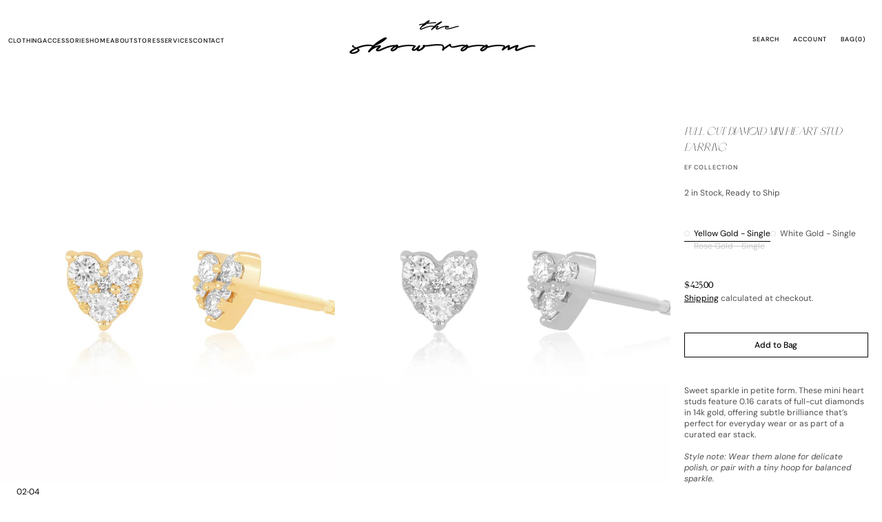

--- FILE ---
content_type: text/html; charset=utf-8
request_url: https://theshowroom-miami.com/products/ef-full-cut-diamond-mini-heart-stud-earring
body_size: 59746
content:
<!doctype html>
<html class="no-js" lang="en" data-scheme="light" dir="ltr">
  <head>
    <meta charset="utf-8">
    <meta http-equiv="X-UA-Compatible" content="IE=edge">
    <meta name="viewport" content="width=device-width,initial-scale=1">
    <meta name="theme-color" content="">
    <link rel="canonical" href="https://theshowroom-miami.com/products/ef-full-cut-diamond-mini-heart-stud-earring">
    <link rel="preconnect" href="https://cdn.shopify.com" crossorigin><link rel="preconnect" href="https://fonts.shopifycdn.com" crossorigin><title>Full Cut Diamond Mini Heart Stud Earring</title>

    
      <meta name="description" content="Sweet sparkle in petite form. These mini heart studs feature 0.16 carats of full-cut diamonds in 14k gold, offering subtle brilliance that’s perfect for everyday wear or as part of a curated ear stack. Style note: Wear them alone for delicate polish, or pair with a tiny hoop for balanced sparkle.">
    

    

<meta property="og:site_name" content="The Showroom">
<meta property="og:url" content="https://theshowroom-miami.com/products/ef-full-cut-diamond-mini-heart-stud-earring">
<meta property="og:title" content="Full Cut Diamond Mini Heart Stud Earring">
<meta property="og:type" content="product">
<meta property="og:description" content="Sweet sparkle in petite form. These mini heart studs feature 0.16 carats of full-cut diamonds in 14k gold, offering subtle brilliance that’s perfect for everyday wear or as part of a curated ear stack. Style note: Wear them alone for delicate polish, or pair with a tiny hoop for balanced sparkle."><meta property="og:image" content="http://theshowroom-miami.com/cdn/shop/files/EF-61236-YG_2436x1624_ad220838-fac1-4925-ba5f-cf1964b893de.webp?v=1760278609">
  <meta property="og:image:secure_url" content="https://theshowroom-miami.com/cdn/shop/files/EF-61236-YG_2436x1624_ad220838-fac1-4925-ba5f-cf1964b893de.webp?v=1760278609">
  <meta property="og:image:width" content="2436">
  <meta property="og:image:height" content="1624"><meta property="og:price:amount" content="425.00">
  <meta property="og:price:currency" content="USD"><meta name="twitter:card" content="summary_large_image">
<meta name="twitter:title" content="Full Cut Diamond Mini Heart Stud Earring">
<meta name="twitter:description" content="Sweet sparkle in petite form. These mini heart studs feature 0.16 carats of full-cut diamonds in 14k gold, offering subtle brilliance that’s perfect for everyday wear or as part of a curated ear stack. Style note: Wear them alone for delicate polish, or pair with a tiny hoop for balanced sparkle.">


    <script src="//theshowroom-miami.com/cdn/shop/t/22/assets/constants.js?v=37383056447335370521765237158" defer="defer"></script>
    <script src="//theshowroom-miami.com/cdn/shop/t/22/assets/pubsub.js?v=34180055027472970951765237158" defer="defer"></script>
    <script src="//theshowroom-miami.com/cdn/shop/t/22/assets/global.js?v=10011883929939021551765503145" defer="defer"></script><script src="//theshowroom-miami.com/cdn/shop/t/22/assets/quick-add.js?v=146548005023498117021765237158" defer="defer"></script>
      <script src="//theshowroom-miami.com/cdn/shop/t/22/assets/product-form.js?v=149469441993518066821765237158" defer="defer"></script>
    

    <script>window.performance && window.performance.mark && window.performance.mark('shopify.content_for_header.start');</script><meta id="shopify-digital-wallet" name="shopify-digital-wallet" content="/13908027/digital_wallets/dialog">
<meta name="shopify-checkout-api-token" content="c24088e84169fd51b436b1c2a552eb66">
<meta id="in-context-paypal-metadata" data-shop-id="13908027" data-venmo-supported="false" data-environment="production" data-locale="en_US" data-paypal-v4="true" data-currency="USD">
<link rel="alternate" type="application/json+oembed" href="https://theshowroom-miami.com/products/ef-full-cut-diamond-mini-heart-stud-earring.oembed">
<script async="async" src="/checkouts/internal/preloads.js?locale=en-US"></script>
<link rel="preconnect" href="https://shop.app" crossorigin="anonymous">
<script async="async" src="https://shop.app/checkouts/internal/preloads.js?locale=en-US&shop_id=13908027" crossorigin="anonymous"></script>
<script id="shopify-features" type="application/json">{"accessToken":"c24088e84169fd51b436b1c2a552eb66","betas":["rich-media-storefront-analytics"],"domain":"theshowroom-miami.com","predictiveSearch":true,"shopId":13908027,"locale":"en"}</script>
<script>var Shopify = Shopify || {};
Shopify.shop = "casa-m.myshopify.com";
Shopify.locale = "en";
Shopify.currency = {"active":"USD","rate":"1.0"};
Shopify.country = "US";
Shopify.theme = {"name":"Copy of New Best of Week with Customizations","id":145103781966,"schema_name":"Madrid","schema_version":"1.2.23","theme_store_id":2870,"role":"main"};
Shopify.theme.handle = "null";
Shopify.theme.style = {"id":null,"handle":null};
Shopify.cdnHost = "theshowroom-miami.com/cdn";
Shopify.routes = Shopify.routes || {};
Shopify.routes.root = "/";</script>
<script type="module">!function(o){(o.Shopify=o.Shopify||{}).modules=!0}(window);</script>
<script>!function(o){function n(){var o=[];function n(){o.push(Array.prototype.slice.apply(arguments))}return n.q=o,n}var t=o.Shopify=o.Shopify||{};t.loadFeatures=n(),t.autoloadFeatures=n()}(window);</script>
<script>
  window.ShopifyPay = window.ShopifyPay || {};
  window.ShopifyPay.apiHost = "shop.app\/pay";
  window.ShopifyPay.redirectState = null;
</script>
<script id="shop-js-analytics" type="application/json">{"pageType":"product"}</script>
<script defer="defer" async type="module" src="//theshowroom-miami.com/cdn/shopifycloud/shop-js/modules/v2/client.init-shop-cart-sync_BT-GjEfc.en.esm.js"></script>
<script defer="defer" async type="module" src="//theshowroom-miami.com/cdn/shopifycloud/shop-js/modules/v2/chunk.common_D58fp_Oc.esm.js"></script>
<script defer="defer" async type="module" src="//theshowroom-miami.com/cdn/shopifycloud/shop-js/modules/v2/chunk.modal_xMitdFEc.esm.js"></script>
<script type="module">
  await import("//theshowroom-miami.com/cdn/shopifycloud/shop-js/modules/v2/client.init-shop-cart-sync_BT-GjEfc.en.esm.js");
await import("//theshowroom-miami.com/cdn/shopifycloud/shop-js/modules/v2/chunk.common_D58fp_Oc.esm.js");
await import("//theshowroom-miami.com/cdn/shopifycloud/shop-js/modules/v2/chunk.modal_xMitdFEc.esm.js");

  window.Shopify.SignInWithShop?.initShopCartSync?.({"fedCMEnabled":true,"windoidEnabled":true});

</script>
<script defer="defer" async type="module" src="//theshowroom-miami.com/cdn/shopifycloud/shop-js/modules/v2/client.payment-terms_Ci9AEqFq.en.esm.js"></script>
<script defer="defer" async type="module" src="//theshowroom-miami.com/cdn/shopifycloud/shop-js/modules/v2/chunk.common_D58fp_Oc.esm.js"></script>
<script defer="defer" async type="module" src="//theshowroom-miami.com/cdn/shopifycloud/shop-js/modules/v2/chunk.modal_xMitdFEc.esm.js"></script>
<script type="module">
  await import("//theshowroom-miami.com/cdn/shopifycloud/shop-js/modules/v2/client.payment-terms_Ci9AEqFq.en.esm.js");
await import("//theshowroom-miami.com/cdn/shopifycloud/shop-js/modules/v2/chunk.common_D58fp_Oc.esm.js");
await import("//theshowroom-miami.com/cdn/shopifycloud/shop-js/modules/v2/chunk.modal_xMitdFEc.esm.js");

  
</script>
<script>
  window.Shopify = window.Shopify || {};
  if (!window.Shopify.featureAssets) window.Shopify.featureAssets = {};
  window.Shopify.featureAssets['shop-js'] = {"shop-cart-sync":["modules/v2/client.shop-cart-sync_DZOKe7Ll.en.esm.js","modules/v2/chunk.common_D58fp_Oc.esm.js","modules/v2/chunk.modal_xMitdFEc.esm.js"],"init-fed-cm":["modules/v2/client.init-fed-cm_B6oLuCjv.en.esm.js","modules/v2/chunk.common_D58fp_Oc.esm.js","modules/v2/chunk.modal_xMitdFEc.esm.js"],"shop-cash-offers":["modules/v2/client.shop-cash-offers_D2sdYoxE.en.esm.js","modules/v2/chunk.common_D58fp_Oc.esm.js","modules/v2/chunk.modal_xMitdFEc.esm.js"],"shop-login-button":["modules/v2/client.shop-login-button_QeVjl5Y3.en.esm.js","modules/v2/chunk.common_D58fp_Oc.esm.js","modules/v2/chunk.modal_xMitdFEc.esm.js"],"pay-button":["modules/v2/client.pay-button_DXTOsIq6.en.esm.js","modules/v2/chunk.common_D58fp_Oc.esm.js","modules/v2/chunk.modal_xMitdFEc.esm.js"],"shop-button":["modules/v2/client.shop-button_DQZHx9pm.en.esm.js","modules/v2/chunk.common_D58fp_Oc.esm.js","modules/v2/chunk.modal_xMitdFEc.esm.js"],"avatar":["modules/v2/client.avatar_BTnouDA3.en.esm.js"],"init-windoid":["modules/v2/client.init-windoid_CR1B-cfM.en.esm.js","modules/v2/chunk.common_D58fp_Oc.esm.js","modules/v2/chunk.modal_xMitdFEc.esm.js"],"init-shop-for-new-customer-accounts":["modules/v2/client.init-shop-for-new-customer-accounts_C_vY_xzh.en.esm.js","modules/v2/client.shop-login-button_QeVjl5Y3.en.esm.js","modules/v2/chunk.common_D58fp_Oc.esm.js","modules/v2/chunk.modal_xMitdFEc.esm.js"],"init-shop-email-lookup-coordinator":["modules/v2/client.init-shop-email-lookup-coordinator_BI7n9ZSv.en.esm.js","modules/v2/chunk.common_D58fp_Oc.esm.js","modules/v2/chunk.modal_xMitdFEc.esm.js"],"init-shop-cart-sync":["modules/v2/client.init-shop-cart-sync_BT-GjEfc.en.esm.js","modules/v2/chunk.common_D58fp_Oc.esm.js","modules/v2/chunk.modal_xMitdFEc.esm.js"],"shop-toast-manager":["modules/v2/client.shop-toast-manager_DiYdP3xc.en.esm.js","modules/v2/chunk.common_D58fp_Oc.esm.js","modules/v2/chunk.modal_xMitdFEc.esm.js"],"init-customer-accounts":["modules/v2/client.init-customer-accounts_D9ZNqS-Q.en.esm.js","modules/v2/client.shop-login-button_QeVjl5Y3.en.esm.js","modules/v2/chunk.common_D58fp_Oc.esm.js","modules/v2/chunk.modal_xMitdFEc.esm.js"],"init-customer-accounts-sign-up":["modules/v2/client.init-customer-accounts-sign-up_iGw4briv.en.esm.js","modules/v2/client.shop-login-button_QeVjl5Y3.en.esm.js","modules/v2/chunk.common_D58fp_Oc.esm.js","modules/v2/chunk.modal_xMitdFEc.esm.js"],"shop-follow-button":["modules/v2/client.shop-follow-button_CqMgW2wH.en.esm.js","modules/v2/chunk.common_D58fp_Oc.esm.js","modules/v2/chunk.modal_xMitdFEc.esm.js"],"checkout-modal":["modules/v2/client.checkout-modal_xHeaAweL.en.esm.js","modules/v2/chunk.common_D58fp_Oc.esm.js","modules/v2/chunk.modal_xMitdFEc.esm.js"],"shop-login":["modules/v2/client.shop-login_D91U-Q7h.en.esm.js","modules/v2/chunk.common_D58fp_Oc.esm.js","modules/v2/chunk.modal_xMitdFEc.esm.js"],"lead-capture":["modules/v2/client.lead-capture_BJmE1dJe.en.esm.js","modules/v2/chunk.common_D58fp_Oc.esm.js","modules/v2/chunk.modal_xMitdFEc.esm.js"],"payment-terms":["modules/v2/client.payment-terms_Ci9AEqFq.en.esm.js","modules/v2/chunk.common_D58fp_Oc.esm.js","modules/v2/chunk.modal_xMitdFEc.esm.js"]};
</script>
<script>(function() {
  var isLoaded = false;
  function asyncLoad() {
    if (isLoaded) return;
    isLoaded = true;
    var urls = ["https:\/\/chimpstatic.com\/mcjs-connected\/js\/users\/2cc26236dac8365441b3df0f6\/e8177be5d3a15167b78f69f9f.js?shop=casa-m.myshopify.com","https:\/\/jsappcdn.hikeorders.com\/main\/assets\/js\/hko-accessibility.min.js?shop=casa-m.myshopify.com","https:\/\/cdn.nfcube.com\/instafeed-61b2e8fb7287430c254aa4588b94ba24.js?shop=casa-m.myshopify.com"];
    for (var i = 0; i < urls.length; i++) {
      var s = document.createElement('script');
      s.type = 'text/javascript';
      s.async = true;
      s.src = urls[i];
      var x = document.getElementsByTagName('script')[0];
      x.parentNode.insertBefore(s, x);
    }
  };
  if(window.attachEvent) {
    window.attachEvent('onload', asyncLoad);
  } else {
    window.addEventListener('load', asyncLoad, false);
  }
})();</script>
<script id="__st">var __st={"a":13908027,"offset":-18000,"reqid":"0f7fc811-1143-42a5-aef6-f82126b33b66-1769292759","pageurl":"theshowroom-miami.com\/products\/ef-full-cut-diamond-mini-heart-stud-earring","u":"73b765b19930","p":"product","rtyp":"product","rid":6780835299406};</script>
<script>window.ShopifyPaypalV4VisibilityTracking = true;</script>
<script id="captcha-bootstrap">!function(){'use strict';const t='contact',e='account',n='new_comment',o=[[t,t],['blogs',n],['comments',n],[t,'customer']],c=[[e,'customer_login'],[e,'guest_login'],[e,'recover_customer_password'],[e,'create_customer']],r=t=>t.map((([t,e])=>`form[action*='/${t}']:not([data-nocaptcha='true']) input[name='form_type'][value='${e}']`)).join(','),a=t=>()=>t?[...document.querySelectorAll(t)].map((t=>t.form)):[];function s(){const t=[...o],e=r(t);return a(e)}const i='password',u='form_key',d=['recaptcha-v3-token','g-recaptcha-response','h-captcha-response',i],f=()=>{try{return window.sessionStorage}catch{return}},m='__shopify_v',_=t=>t.elements[u];function p(t,e,n=!1){try{const o=window.sessionStorage,c=JSON.parse(o.getItem(e)),{data:r}=function(t){const{data:e,action:n}=t;return t[m]||n?{data:e,action:n}:{data:t,action:n}}(c);for(const[e,n]of Object.entries(r))t.elements[e]&&(t.elements[e].value=n);n&&o.removeItem(e)}catch(o){console.error('form repopulation failed',{error:o})}}const l='form_type',E='cptcha';function T(t){t.dataset[E]=!0}const w=window,h=w.document,L='Shopify',v='ce_forms',y='captcha';let A=!1;((t,e)=>{const n=(g='f06e6c50-85a8-45c8-87d0-21a2b65856fe',I='https://cdn.shopify.com/shopifycloud/storefront-forms-hcaptcha/ce_storefront_forms_captcha_hcaptcha.v1.5.2.iife.js',D={infoText:'Protected by hCaptcha',privacyText:'Privacy',termsText:'Terms'},(t,e,n)=>{const o=w[L][v],c=o.bindForm;if(c)return c(t,g,e,D).then(n);var r;o.q.push([[t,g,e,D],n]),r=I,A||(h.body.append(Object.assign(h.createElement('script'),{id:'captcha-provider',async:!0,src:r})),A=!0)});var g,I,D;w[L]=w[L]||{},w[L][v]=w[L][v]||{},w[L][v].q=[],w[L][y]=w[L][y]||{},w[L][y].protect=function(t,e){n(t,void 0,e),T(t)},Object.freeze(w[L][y]),function(t,e,n,w,h,L){const[v,y,A,g]=function(t,e,n){const i=e?o:[],u=t?c:[],d=[...i,...u],f=r(d),m=r(i),_=r(d.filter((([t,e])=>n.includes(e))));return[a(f),a(m),a(_),s()]}(w,h,L),I=t=>{const e=t.target;return e instanceof HTMLFormElement?e:e&&e.form},D=t=>v().includes(t);t.addEventListener('submit',(t=>{const e=I(t);if(!e)return;const n=D(e)&&!e.dataset.hcaptchaBound&&!e.dataset.recaptchaBound,o=_(e),c=g().includes(e)&&(!o||!o.value);(n||c)&&t.preventDefault(),c&&!n&&(function(t){try{if(!f())return;!function(t){const e=f();if(!e)return;const n=_(t);if(!n)return;const o=n.value;o&&e.removeItem(o)}(t);const e=Array.from(Array(32),(()=>Math.random().toString(36)[2])).join('');!function(t,e){_(t)||t.append(Object.assign(document.createElement('input'),{type:'hidden',name:u})),t.elements[u].value=e}(t,e),function(t,e){const n=f();if(!n)return;const o=[...t.querySelectorAll(`input[type='${i}']`)].map((({name:t})=>t)),c=[...d,...o],r={};for(const[a,s]of new FormData(t).entries())c.includes(a)||(r[a]=s);n.setItem(e,JSON.stringify({[m]:1,action:t.action,data:r}))}(t,e)}catch(e){console.error('failed to persist form',e)}}(e),e.submit())}));const S=(t,e)=>{t&&!t.dataset[E]&&(n(t,e.some((e=>e===t))),T(t))};for(const o of['focusin','change'])t.addEventListener(o,(t=>{const e=I(t);D(e)&&S(e,y())}));const B=e.get('form_key'),M=e.get(l),P=B&&M;t.addEventListener('DOMContentLoaded',(()=>{const t=y();if(P)for(const e of t)e.elements[l].value===M&&p(e,B);[...new Set([...A(),...v().filter((t=>'true'===t.dataset.shopifyCaptcha))])].forEach((e=>S(e,t)))}))}(h,new URLSearchParams(w.location.search),n,t,e,['guest_login'])})(!0,!0)}();</script>
<script integrity="sha256-4kQ18oKyAcykRKYeNunJcIwy7WH5gtpwJnB7kiuLZ1E=" data-source-attribution="shopify.loadfeatures" defer="defer" src="//theshowroom-miami.com/cdn/shopifycloud/storefront/assets/storefront/load_feature-a0a9edcb.js" crossorigin="anonymous"></script>
<script crossorigin="anonymous" defer="defer" src="//theshowroom-miami.com/cdn/shopifycloud/storefront/assets/shopify_pay/storefront-65b4c6d7.js?v=20250812"></script>
<script data-source-attribution="shopify.dynamic_checkout.dynamic.init">var Shopify=Shopify||{};Shopify.PaymentButton=Shopify.PaymentButton||{isStorefrontPortableWallets:!0,init:function(){window.Shopify.PaymentButton.init=function(){};var t=document.createElement("script");t.src="https://theshowroom-miami.com/cdn/shopifycloud/portable-wallets/latest/portable-wallets.en.js",t.type="module",document.head.appendChild(t)}};
</script>
<script data-source-attribution="shopify.dynamic_checkout.buyer_consent">
  function portableWalletsHideBuyerConsent(e){var t=document.getElementById("shopify-buyer-consent"),n=document.getElementById("shopify-subscription-policy-button");t&&n&&(t.classList.add("hidden"),t.setAttribute("aria-hidden","true"),n.removeEventListener("click",e))}function portableWalletsShowBuyerConsent(e){var t=document.getElementById("shopify-buyer-consent"),n=document.getElementById("shopify-subscription-policy-button");t&&n&&(t.classList.remove("hidden"),t.removeAttribute("aria-hidden"),n.addEventListener("click",e))}window.Shopify?.PaymentButton&&(window.Shopify.PaymentButton.hideBuyerConsent=portableWalletsHideBuyerConsent,window.Shopify.PaymentButton.showBuyerConsent=portableWalletsShowBuyerConsent);
</script>
<script data-source-attribution="shopify.dynamic_checkout.cart.bootstrap">document.addEventListener("DOMContentLoaded",(function(){function t(){return document.querySelector("shopify-accelerated-checkout-cart, shopify-accelerated-checkout")}if(t())Shopify.PaymentButton.init();else{new MutationObserver((function(e,n){t()&&(Shopify.PaymentButton.init(),n.disconnect())})).observe(document.body,{childList:!0,subtree:!0})}}));
</script>
<link id="shopify-accelerated-checkout-styles" rel="stylesheet" media="screen" href="https://theshowroom-miami.com/cdn/shopifycloud/portable-wallets/latest/accelerated-checkout-backwards-compat.css" crossorigin="anonymous">
<style id="shopify-accelerated-checkout-cart">
        #shopify-buyer-consent {
  margin-top: 1em;
  display: inline-block;
  width: 100%;
}

#shopify-buyer-consent.hidden {
  display: none;
}

#shopify-subscription-policy-button {
  background: none;
  border: none;
  padding: 0;
  text-decoration: underline;
  font-size: inherit;
  cursor: pointer;
}

#shopify-subscription-policy-button::before {
  box-shadow: none;
}

      </style>
<script id="sections-script" data-sections="main-product,header" defer="defer" src="//theshowroom-miami.com/cdn/shop/t/22/compiled_assets/scripts.js?v=3630"></script>
<script>window.performance && window.performance.mark && window.performance.mark('shopify.content_for_header.end');</script>

    <style data-shopify>
          @font-face {
  font-family: Cormorant;
  font-weight: 500;
  font-style: italic;
  font-display: swap;
  src: url("//theshowroom-miami.com/cdn/fonts/cormorant/cormorant_i5.5f44803b5f0edb410d154f596e709a324a72bde3.woff2") format("woff2"),
       url("//theshowroom-miami.com/cdn/fonts/cormorant/cormorant_i5.a529d8c487f1e4d284473cc4a5502e52c8de247f.woff") format("woff");
}

          @font-face {
  font-family: "DM Sans";
  font-weight: 500;
  font-style: normal;
  font-display: swap;
  src: url("//theshowroom-miami.com/cdn/fonts/dm_sans/dmsans_n5.8a0f1984c77eb7186ceb87c4da2173ff65eb012e.woff2") format("woff2"),
       url("//theshowroom-miami.com/cdn/fonts/dm_sans/dmsans_n5.9ad2e755a89e15b3d6c53259daad5fc9609888e6.woff") format("woff");
}

          @font-face {
  font-family: "DM Sans";
  font-weight: 400;
  font-style: normal;
  font-display: swap;
  src: url("//theshowroom-miami.com/cdn/fonts/dm_sans/dmsans_n4.ec80bd4dd7e1a334c969c265873491ae56018d72.woff2") format("woff2"),
       url("//theshowroom-miami.com/cdn/fonts/dm_sans/dmsans_n4.87bdd914d8a61247b911147ae68e754d695c58a6.woff") format("woff");
}

          @font-face {
  font-family: "DM Sans";
  font-weight: 400;
  font-style: normal;
  font-display: swap;
  src: url("//theshowroom-miami.com/cdn/fonts/dm_sans/dmsans_n4.ec80bd4dd7e1a334c969c265873491ae56018d72.woff2") format("woff2"),
       url("//theshowroom-miami.com/cdn/fonts/dm_sans/dmsans_n4.87bdd914d8a61247b911147ae68e754d695c58a6.woff") format("woff");
}

          @font-face {
  font-family: "DM Sans";
  font-weight: 500;
  font-style: normal;
  font-display: swap;
  src: url("//theshowroom-miami.com/cdn/fonts/dm_sans/dmsans_n5.8a0f1984c77eb7186ceb87c4da2173ff65eb012e.woff2") format("woff2"),
       url("//theshowroom-miami.com/cdn/fonts/dm_sans/dmsans_n5.9ad2e755a89e15b3d6c53259daad5fc9609888e6.woff") format("woff");
}

          @font-face {
  font-family: "DM Sans";
  font-weight: 500;
  font-style: normal;
  font-display: swap;
  src: url("//theshowroom-miami.com/cdn/fonts/dm_sans/dmsans_n5.8a0f1984c77eb7186ceb87c4da2173ff65eb012e.woff2") format("woff2"),
       url("//theshowroom-miami.com/cdn/fonts/dm_sans/dmsans_n5.9ad2e755a89e15b3d6c53259daad5fc9609888e6.woff") format("woff");
}

          @font-face {
  font-family: "DM Sans";
  font-weight: 500;
  font-style: normal;
  font-display: swap;
  src: url("//theshowroom-miami.com/cdn/fonts/dm_sans/dmsans_n5.8a0f1984c77eb7186ceb87c4da2173ff65eb012e.woff2") format("woff2"),
       url("//theshowroom-miami.com/cdn/fonts/dm_sans/dmsans_n5.9ad2e755a89e15b3d6c53259daad5fc9609888e6.woff") format("woff");
}

          @font-face {
  font-family: "DM Sans";
  font-weight: 500;
  font-style: normal;
  font-display: swap;
  src: url("//theshowroom-miami.com/cdn/fonts/dm_sans/dmsans_n5.8a0f1984c77eb7186ceb87c4da2173ff65eb012e.woff2") format("woff2"),
       url("//theshowroom-miami.com/cdn/fonts/dm_sans/dmsans_n5.9ad2e755a89e15b3d6c53259daad5fc9609888e6.woff") format("woff");
}

          @font-face {
  font-family: Cormorant;
  font-weight: 500;
  font-style: italic;
  font-display: swap;
  src: url("//theshowroom-miami.com/cdn/fonts/cormorant/cormorant_i5.5f44803b5f0edb410d154f596e709a324a72bde3.woff2") format("woff2"),
       url("//theshowroom-miami.com/cdn/fonts/cormorant/cormorant_i5.a529d8c487f1e4d284473cc4a5502e52c8de247f.woff") format("woff");
}

          @font-face {
  font-family: "DM Sans";
  font-weight: 400;
  font-style: normal;
  font-display: swap;
  src: url("//theshowroom-miami.com/cdn/fonts/dm_sans/dmsans_n4.ec80bd4dd7e1a334c969c265873491ae56018d72.woff2") format("woff2"),
       url("//theshowroom-miami.com/cdn/fonts/dm_sans/dmsans_n4.87bdd914d8a61247b911147ae68e754d695c58a6.woff") format("woff");
}

          @font-face {
  font-family: "DM Sans";
  font-weight: 300;
  font-style: normal;
  font-display: swap;
  src: url("//theshowroom-miami.com/cdn/fonts/dm_sans/dmsans_n3.d218434bb518134511e5205d90c23cfb8a1b261b.woff2") format("woff2"),
       url("//theshowroom-miami.com/cdn/fonts/dm_sans/dmsans_n3.0c324a11de656e0e3f656188ad5de9ff34f70c04.woff") format("woff");
}

          @font-face {
  font-family: "DM Sans";
  font-weight: 400;
  font-style: normal;
  font-display: swap;
  src: url("//theshowroom-miami.com/cdn/fonts/dm_sans/dmsans_n4.ec80bd4dd7e1a334c969c265873491ae56018d72.woff2") format("woff2"),
       url("//theshowroom-miami.com/cdn/fonts/dm_sans/dmsans_n4.87bdd914d8a61247b911147ae68e754d695c58a6.woff") format("woff");
}

          @font-face {
  font-family: "DM Sans";
  font-weight: 500;
  font-style: normal;
  font-display: swap;
  src: url("//theshowroom-miami.com/cdn/fonts/dm_sans/dmsans_n5.8a0f1984c77eb7186ceb87c4da2173ff65eb012e.woff2") format("woff2"),
       url("//theshowroom-miami.com/cdn/fonts/dm_sans/dmsans_n5.9ad2e755a89e15b3d6c53259daad5fc9609888e6.woff") format("woff");
}

          @font-face {
  font-family: "DM Sans";
  font-weight: 700;
  font-style: normal;
  font-display: swap;
  src: url("//theshowroom-miami.com/cdn/fonts/dm_sans/dmsans_n7.97e21d81502002291ea1de8aefb79170c6946ce5.woff2") format("woff2"),
       url("//theshowroom-miami.com/cdn/fonts/dm_sans/dmsans_n7.af5c214f5116410ca1d53a2090665620e78e2e1b.woff") format("woff");
}

          @font-face {
  font-family: "DM Sans";
  font-weight: 400;
  font-style: italic;
  font-display: swap;
  src: url("//theshowroom-miami.com/cdn/fonts/dm_sans/dmsans_i4.b8fe05e69ee95d5a53155c346957d8cbf5081c1a.woff2") format("woff2"),
       url("//theshowroom-miami.com/cdn/fonts/dm_sans/dmsans_i4.403fe28ee2ea63e142575c0aa47684d65f8c23a0.woff") format("woff");
}

          @font-face {
  font-family: Cormorant;
  font-weight: 500;
  font-style: italic;
  font-display: swap;
  src: url("//theshowroom-miami.com/cdn/fonts/cormorant/cormorant_i5.5f44803b5f0edb410d154f596e709a324a72bde3.woff2") format("woff2"),
       url("//theshowroom-miami.com/cdn/fonts/cormorant/cormorant_i5.a529d8c487f1e4d284473cc4a5502e52c8de247f.woff") format("woff");
}

          @font-face {
  font-family: "DM Sans";
  font-weight: 700;
  font-style: italic;
  font-display: swap;
  src: url("//theshowroom-miami.com/cdn/fonts/dm_sans/dmsans_i7.52b57f7d7342eb7255084623d98ab83fd96e7f9b.woff2") format("woff2"),
       url("//theshowroom-miami.com/cdn/fonts/dm_sans/dmsans_i7.d5e14ef18a1d4a8ce78a4187580b4eb1759c2eda.woff") format("woff");
}


          
        :root,
          	[data-scheme=light] .color-background-1 {
          		--color-background: 255,255,255;
              --color-background-secondary: 244,244,244;
          		
          			--gradient-background: #ffffff;
          		
          		--color-foreground: 0, 0, 0;
          		--color-foreground-secondary: 77, 77, 77;
          		--color-foreground-title: 0, 0, 0;

          		--color-button-text: 249, 249, 249;
          		--color-button-text-hover: 249, 249, 249;
          		--color-button: 0, 0, 0;
          		--color-button-hover: 40, 40, 40;

          		--color-button-secondary: 235, 235, 235;
          		--color-button-secondary-hover: 238, 238, 238;
          		--color-button-secondary-text: 0, 0, 0;
          		--color-button-secondary-text-hover: 0, 0, 0;

          		--color-button-tertiary-text: 0, 0, 0;
          		--color-button-tertiary-text-hover: 255, 255, 255;
          		--color-button-tertiary: 0, 0, 0;
          		--color-button-tertiary-hover: 0, 0, 0;

          		--color-overlay: 0, 0, 0;
          		--color-border-input: 204, 204, 204;
          		--color-border-input-hover: 128, 128, 128;
          		--color-background-input: 255, 255, 255;
          		--color-border: 225, 225, 225;
          	}
          	@media (prefers-color-scheme: light) {
        	:root,
          		[data-scheme=auto] .color-background-1 {
          			--color-background: 255,255,255;
                --color-background-secondaryu: 244,244,244;
          			
          				--gradient-background: #ffffff;
          			
          			--color-foreground: 0, 0, 0;
          			--color-foreground-secondary: 77, 77, 77;
          			--color-foreground-title: 0, 0, 0;

          			--color-button-text: 249, 249, 249;
          			--color-button-text-hover: 249, 249, 249;
          			--color-button: 0, 0, 0;
          			--color-button-hover: 40, 40, 40;

          			--color-button-secondary: 235, 235, 235;
          			--color-button-secondary-hover: 238, 238, 238;
          			--color-button-secondary-text: 0, 0, 0;
          			--color-button-secondary-text-hover: 0, 0, 0;

          			--color-button-tertiary-text: 0, 0, 0;
          			--color-button-tertiary-text-hover: 255, 255, 255;
          			--color-button-tertiary: 0, 0, 0;
          			--color-button-tertiary-hover: 0, 0, 0;

          			--color-overlay: 0, 0, 0;
          			--color-border-input: 204, 204, 204;
          			--color-border-input-hover: 128, 128, 128;
          			--color-background-input: 255, 255, 255;
          			--color-border: 225, 225, 225;
          		}
          	}
          
        
          	[data-scheme=light] .color-background-2 {
          		--color-background: 40,40,40;
              --color-background-secondary: 31,31,31;
          		
          			--gradient-background: #282828;
          		
          		--color-foreground: 255, 255, 255;
          		--color-foreground-secondary: 169, 169, 169;
          		--color-foreground-title: 255, 255, 255;

          		--color-button-text: 0, 0, 0;
          		--color-button-text-hover: 0, 0, 0;
          		--color-button: 255, 255, 255;
          		--color-button-hover: 238, 238, 238;

          		--color-button-secondary: 0, 0, 0;
          		--color-button-secondary-hover: 40, 40, 40;
          		--color-button-secondary-text: 255, 255, 255;
          		--color-button-secondary-text-hover: 255, 255, 255;

          		--color-button-tertiary-text: 255, 255, 255;
          		--color-button-tertiary-text-hover: 0, 0, 0;
          		--color-button-tertiary: 255, 255, 255;
          		--color-button-tertiary-hover: 255, 255, 255;

          		--color-overlay: 0, 0, 0;
          		--color-border-input: 62, 62, 62;
          		--color-border-input-hover: 62, 62, 62;
          		--color-background-input: 53, 53, 53;
          		--color-border: 222, 217, 212;
          	}
          	@media (prefers-color-scheme: light) {
        	
          		[data-scheme=auto] .color-background-2 {
          			--color-background: 40,40,40;
                --color-background-secondaryu: 31,31,31;
          			
          				--gradient-background: #282828;
          			
          			--color-foreground: 255, 255, 255;
          			--color-foreground-secondary: 169, 169, 169;
          			--color-foreground-title: 255, 255, 255;

          			--color-button-text: 0, 0, 0;
          			--color-button-text-hover: 0, 0, 0;
          			--color-button: 255, 255, 255;
          			--color-button-hover: 238, 238, 238;

          			--color-button-secondary: 0, 0, 0;
          			--color-button-secondary-hover: 40, 40, 40;
          			--color-button-secondary-text: 255, 255, 255;
          			--color-button-secondary-text-hover: 255, 255, 255;

          			--color-button-tertiary-text: 255, 255, 255;
          			--color-button-tertiary-text-hover: 0, 0, 0;
          			--color-button-tertiary: 255, 255, 255;
          			--color-button-tertiary-hover: 255, 255, 255;

          			--color-overlay: 0, 0, 0;
          			--color-border-input: 62, 62, 62;
          			--color-border-input-hover: 62, 62, 62;
          			--color-background-input: 53, 53, 53;
          			--color-border: 222, 217, 212;
          		}
          	}
          

          body, .color-background-1, .color-background-2 {
          color: rgba(var(--color-foreground));
          /*background-color: rgb(var(--color-background));*/
          background: rgb(var(--color-background));
	        background: var(--gradient-background);
          background-attachment: fixed;
          }

          :root {
          	--announcement-height: 0px;
          	--header-height: 0px;
          	--breadcrumbs-height: 0px;

          	--spaced-section: 5rem;
						
						--border-radius-media: 0px;

          	--font-body-family:
            
              "DM Sans", sans-serif
            ;


          	--font-body-style: normal;
          	--font-body-weight: 400;

          	--font-body-scale: 1.4;
          	--font-body-second-scale: 1.2;
          	--font-body-line-height: 1.5;

          	--font-heading-family:
            
              abramoserif, sans-serif
            ;
            
          	--font-heading-style: italic;
          	--font-heading-weight: 500;
          	--font-heading-letter-spacing: -0.3em;
          	--font-heading-line-height: 1.3;

          	
            --font-subtitle-family: 
            
              "DM Sans", sans-serif
            ;

          	--font-subtitle-style: normal;
          	--font-subtitle-weight: 500;
          	--font-subtitle-text-transform: uppercase;
          	--font-subtitle-scale: 1.0;

          	--font-heading-h1-scale: 1.19;
          	--font-heading-h2-scale: 1.23;
          	--font-heading-h3-scale: 1.29;

          	--font-heading-card-family: 
            
              Dolce, sans-serif
            ;
                    	
            --font-heading-card-style: normal;
          	--font-heading-card-weight: 500;

          	--font-text-card-family: 
            
              "DM Sans", sans-serif
            ;

                       
          	--font-text-card-style: normal;
          	--font-text-card-weight: 400;
          	--font-heading-card-letter-spacing: -0.2em;


          	--font-heading-card-scale: 1.1;
          	--font-text-card-scale: 1.4;

          	--font-button-family: 
            
              "DM Sans", sans-serif
            ;

            
          	--font-button-style: normal;
          	--font-button-weight: 500;
          	--font-button-text-transform: none;
          	--font-button-scale: 1.34;

          	--font-button-family: 
            
              "DM Sans", sans-serif
            ;
            
          	--font-button-style: normal;
          	--font-button-weight: 500;
          	--font-button-text-transform: none;
          	--font-button-letter-spacing: -0.1em;
          	--font-subtitle-letter-spacing: 1em;;

          	--font-header-menu-family: 
            
              "DM Sans", sans-serif
            ;

            
          	--font-header-menu-style: normal;
          	--font-header-menu-weight: 500;
          	--font-header-menu-scale: 1.0;
          	--font-header-menu-letter-spacing: 1em;
          	--font-header-menu-text-transform: uppercase;

          	--font-footer-menu-family: 
            
              "DM Sans", sans-serif
            ;

            
          	--font-footer-menu-style: normal;
          	--font-footer-menu-weight: 500;
            --font-footer-menu-scale: 1.0;
            --font-footer-menu-letter-spacing: 1em;
          	--font-footer-menu-text-transform: uppercase;

          	--font-popups-heading-family: 
            
              Cormorant, serif
            ;
            
            --font-popups-heading-style: italic;
            --font-popups-heading-weight: 500;
            --font-popups-text-family: 
            
              "DM Sans", sans-serif
            ;
            
            --font-popups-text-style: normal;
            --font-popups-text-weight: 400;
            --font-popup-heading-scale: 1.23;
            --font-popup-desc-scale: 1.0;
            --font-popup-text-scale: 1.07;
            --font-notification-heading-scale: 1.0;
            --font-notification-text-scale: 1.0;

          	--border-radius-button: 0px;
          	--payment-terms-background-color: ;
          	--color-card-price-new: 0, 0, 0;
          	--color-card-price-old: 153, 153, 153;
            --color-badge-sale-background: 255, 255, 255;
		      	--color-badge-sale-text: 0, 0, 0;
            --color-badge-soldout-background: 255, 255, 255;
            --color-badge-soldout-text: 0, 0, 0;
            --color-badge-custom-background: 255, 255, 255;
            --color-badge-custom-text: 0, 0, 0;
            --color-product-card-slider-control: 0, 0, 0;
          }

          @media screen and (min-width: 990px) {
          	:root {
          		--spaced-section: 16rem;
          	}
          }

          *,
          *::before,
          *::after {
            box-sizing: inherit;
          }

          html {
            box-sizing: border-box;
            font-size: 10px;
            height: 100%;
          }

          body {
            position: relative;
            display: grid;
            grid-template-rows: auto auto 1fr auto;
            grid-template-columns: 100%;
            min-height: 100%;
            margin: 0;
            font-size: calc(var(--font-body-scale) * 1rem);
            line-height: var(--font-body-line-height);
            font-family: var(--font-body-family);
            font-style: var(--font-body-style);
            font-weight: var(--font-body-weight);
            overflow-x: hidden;
          }
          
    </style>
    <style data-shopify>
  
  [data-scheme=dark] .color-background-1 {
  	--color-background: 31, 31, 31;
  	--color-overlay: 0, 0, 0;
  	--gradient-background: rgb(31, 31, 31);
  	--color-foreground: 255, 255, 255;
  	--color-foreground-secondary: 169, 169, 169;
  	--color-foreground-title: 255, 255, 255;
  	--color-border-input: 53, 53, 53;
  	--color-border-input-hover: 80, 80, 80;
  	--color-background-input: 31, 31, 31;
  	--color-border: 90, 90, 90;
  	--color-announcement-bar: 0, 0, 0;
  	--color-announcement-bar-background-1: 0, 0, 0;
  	--color-link: 255, 255, 255;
  	--alpha-link: 0.5;
  	--color-button: 53, 53, 53;
  	--color-button-hover: 0, 0, 0;
  	--color-button-text: 255, 255, 255;
  	--color-button-text-hover: 255, 255, 255;
  	--color-button-secondary: 53, 53, 53;
  	--color-button-secondary-hover: 0, 0, 0;
  	--color-button-secondary-text: 255, 255, 255;
  	--color-button-secondary-text-hover: 255, 255, 255;
  	--color-button-tertiary: 255, 255, 255;
  	--color-button-tertiary-hover: 255, 255, 255;
  	--color-button-tertiary-text: 255, 255, 255;
  	--color-button-tertiary-text-hover: 0, 0, 0;
  	--alpha-button-background: 1;
  	--alpha-button-border: 1;
  	--color-social: 255, 255, 255;
  	--color-placeholder-input: 255, 255, 255;
  	--color-card-price-new: 255, 255, 255;
  	--color-card-price-old: 169, 169, 169;
  	--color-error-background: 0, 0, 0;
  	--color-title-text: 255, 255, 255;

		.product-popup-modal__content, 
		.drawer__inner, 
		.drawer .cart-item .quantity,
		#search-modal .search__content,
		#search-modal .search__input,
		#account-modal .account__content,
		.burger-menu__wrapper,
		.burger-menu__header,
		.burger-menu__submenu-inner,
		.banner-popup-modal__content,
		.quick-add-modal__content,
		.quick-add-modal .product__outer,
		.product__badge .badge
		{
			background: #2a2a2a;
		}

		.product-form__controls-group label.variant-swatch:hover,
		.product-form__controls-group input:checked:not(.disabled)+label.variant-swatch{
			border-color: #626262;
		}
  }
  @media (prefers-color-scheme: dark) {
  	[data-scheme=auto] .color-background-1 {
  		--color-background: 31, 31, 31;
  		--gradient-background: rgb(31, 31, 31);
  		--color-overlay: 0, 0, 0;
  		--color-foreground: 255, 255, 255;
  		--color-foreground-secondary: 169, 169, 169;
  		--color-foreground-title: 255, 255, 255;
  		--color-border-input: 53, 53, 53;
  		--color-border-input-hover: 10, 10, 10;
  		--color-background-input: 31, 31, 31;
  		--color-border: 90, 90, 90;
  		--color-announcement-bar: 0, 0, 0;
  		--color-announcement-bar-background-1: 0, 0, 0;
  		--color-link: 255, 255, 255;
  		--alpha-link: 0.5;
  		--color-button: 53, 53, 53;
  		--color-button-hover: 0, 0, 0;
  		--color-button-text: 255, 255, 255;
  		--color-button-text-hover: 255, 255, 255;
  		--color-button-secondary: 53, 53, 53;
  		--color-button-secondary-hover: 0, 0, 0;
  		--color-button-secondary-text: 255, 255, 255;
  		--color-button-secondary-text-hover: 255, 255, 255;
  		--color-button-tertiary: 255, 255, 255;
  		--color-button-tertiary-hover: 255, 255, 255;
  		--color-button-tertiary-text: 255, 255, 255;
  		--color-button-tertiary-text-hover: 0, 0, 0;
  		--alpha-button-background: 1;
  		--alpha-button-border: 1;
  		--color-social: 255, 255, 255;
  		--color-placeholder-input: 255, 255, 255;
  		--color-card-price-new: 255, 255, 255;
  		--color-card-price-old: 169, 169, 169;
  		--color-error-background: 0, 0, 0;
  		--color-title-text: 255, 255, 255;

			.product-popup-modal__content, 
			.drawer__inner, 
			.drawer .cart-item .quantity,
			#search-modal .search__content,
			#search-modal .search__input,
			#account-modal .account__content,
			.burger-menu__wrapper,
			.burger-menu__header,
			.burger-menu__submenu-inner,
			.banner-popup-modal__content,
			.quick-add-modal__content,
			.quick-add-modal .product__outer,
			.product__badge .badge
			{
				background: #2a2a2a;
			}

			.product-form__controls-group label.variant-swatch:hover,
			.product-form__controls-group input:checked:not(.disabled)+label.variant-swatch{
				border-color: #626262;
			}
  	}
  }
  
  [data-scheme=dark] .color-background-2 {
  	--color-background: 31, 31, 31;
  	--color-overlay: 0, 0, 0;
  	--gradient-background: rgb(31, 31, 31);
  	--color-foreground: 255, 255, 255;
  	--color-foreground-secondary: 169, 169, 169;
  	--color-foreground-title: 255, 255, 255;
  	--color-border-input: 53, 53, 53;
  	--color-border-input-hover: 80, 80, 80;
  	--color-background-input: 31, 31, 31;
  	--color-border: 90, 90, 90;
  	--color-announcement-bar: 0, 0, 0;
  	--color-announcement-bar-background-1: 0, 0, 0;
  	--color-link: 255, 255, 255;
  	--alpha-link: 0.5;
  	--color-button: 53, 53, 53;
  	--color-button-hover: 0, 0, 0;
  	--color-button-text: 255, 255, 255;
  	--color-button-text-hover: 255, 255, 255;
  	--color-button-secondary: 53, 53, 53;
  	--color-button-secondary-hover: 0, 0, 0;
  	--color-button-secondary-text: 255, 255, 255;
  	--color-button-secondary-text-hover: 255, 255, 255;
  	--color-button-tertiary: 255, 255, 255;
  	--color-button-tertiary-hover: 255, 255, 255;
  	--color-button-tertiary-text: 255, 255, 255;
  	--color-button-tertiary-text-hover: 0, 0, 0;
  	--alpha-button-background: 1;
  	--alpha-button-border: 1;
  	--color-social: 255, 255, 255;
  	--color-placeholder-input: 255, 255, 255;
  	--color-card-price-new: 255, 255, 255;
  	--color-card-price-old: 169, 169, 169;
  	--color-error-background: 0, 0, 0;
  	--color-title-text: 255, 255, 255;

		.product-popup-modal__content, 
		.drawer__inner, 
		.drawer .cart-item .quantity,
		#search-modal .search__content,
		#search-modal .search__input,
		#account-modal .account__content,
		.burger-menu__wrapper,
		.burger-menu__header,
		.burger-menu__submenu-inner,
		.banner-popup-modal__content,
		.quick-add-modal__content,
		.quick-add-modal .product__outer,
		.product__badge .badge
		{
			background: #2a2a2a;
		}

		.product-form__controls-group label.variant-swatch:hover,
		.product-form__controls-group input:checked:not(.disabled)+label.variant-swatch{
			border-color: #626262;
		}
  }
  @media (prefers-color-scheme: dark) {
  	[data-scheme=auto] .color-background-2 {
  		--color-background: 31, 31, 31;
  		--gradient-background: rgb(31, 31, 31);
  		--color-overlay: 0, 0, 0;
  		--color-foreground: 255, 255, 255;
  		--color-foreground-secondary: 169, 169, 169;
  		--color-foreground-title: 255, 255, 255;
  		--color-border-input: 53, 53, 53;
  		--color-border-input-hover: 10, 10, 10;
  		--color-background-input: 31, 31, 31;
  		--color-border: 90, 90, 90;
  		--color-announcement-bar: 0, 0, 0;
  		--color-announcement-bar-background-1: 0, 0, 0;
  		--color-link: 255, 255, 255;
  		--alpha-link: 0.5;
  		--color-button: 53, 53, 53;
  		--color-button-hover: 0, 0, 0;
  		--color-button-text: 255, 255, 255;
  		--color-button-text-hover: 255, 255, 255;
  		--color-button-secondary: 53, 53, 53;
  		--color-button-secondary-hover: 0, 0, 0;
  		--color-button-secondary-text: 255, 255, 255;
  		--color-button-secondary-text-hover: 255, 255, 255;
  		--color-button-tertiary: 255, 255, 255;
  		--color-button-tertiary-hover: 255, 255, 255;
  		--color-button-tertiary-text: 255, 255, 255;
  		--color-button-tertiary-text-hover: 0, 0, 0;
  		--alpha-button-background: 1;
  		--alpha-button-border: 1;
  		--color-social: 255, 255, 255;
  		--color-placeholder-input: 255, 255, 255;
  		--color-card-price-new: 255, 255, 255;
  		--color-card-price-old: 169, 169, 169;
  		--color-error-background: 0, 0, 0;
  		--color-title-text: 255, 255, 255;

			.product-popup-modal__content, 
			.drawer__inner, 
			.drawer .cart-item .quantity,
			#search-modal .search__content,
			#search-modal .search__input,
			#account-modal .account__content,
			.burger-menu__wrapper,
			.burger-menu__header,
			.burger-menu__submenu-inner,
			.banner-popup-modal__content,
			.quick-add-modal__content,
			.quick-add-modal .product__outer,
			.product__badge .badge
			{
				background: #2a2a2a;
			}

			.product-form__controls-group label.variant-swatch:hover,
			.product-form__controls-group input:checked:not(.disabled)+label.variant-swatch{
				border-color: #626262;
			}
  	}
  }
  
  [data-scheme=dark] {
  	--color-background: 31, 31, 31;
  	--color-background-secondary: 40, 40, 40;
  	--gradient-background: rgb(31, 31, 31);
  	--color-overlay: 0, 0, 0;
  	--color-foreground: 255, 255, 255;
  	--color-foreground-secondary: 169, 169, 169;
  	--color-foreground-title: 255, 255, 255;
  	--color-border-input: 53, 53, 53;
		--color-border-input-hover: 80, 80, 80;
		--color-background-input: 31, 31, 31;
  	--color-border: 90, 90, 90;
  	--color-announcement-bar: 0, 0, 0;
  	--color-announcement-bar-background-1: 0, 0, 0;
  	--color-link: 255, 255, 255;
  	--alpha-link: 0.5;
  	--color-button: 53, 53, 53;
  	--color-button-hover: 0, 0, 0;
  	--color-button-text: 255, 255, 255;
  	--color-button-text-hover: 255, 255, 255;
  	--color-button-secondary: 53, 53, 53;
  	--color-button-secondary-hover: 0, 0, 0;
  	--color-button-secondary-text: 255, 255, 255;
  	--color-button-secondary-text-hover: 255, 255, 255;
  	--color-button-tertiary: 255, 255, 255;
  	--color-button-tertiary-hover: 255, 255, 255;
  	--color-button-tertiary-text: 255, 255, 255;
  	--color-button-tertiary-text-hover: 0, 0, 0;
  	--alpha-button-background: 1;
  	--alpha-button-border: 1;
  	--color-social: 255, 255, 255;
  	--color-placeholder-input: 255, 255, 255;
  	--color-card-price-new: 255, 255, 255;
  	--color-card-price-old: 169, 169, 169;
  	--color-error-background: 0, 0, 0;
  	--color-title-text: 255, 255, 255;

  	.color-background-1 {
  		--color-background: 31, 31, 31;
   	}
  	.color-background-2 {
  		--color-background: 40, 40, 40;
  		--gradient-background: rgb(40, 40, 40);
  	}

		.product-popup-modal__content, 
		.drawer__inner, 
		.drawer .cart-item .quantity,
		#search-modal .search__content,
		#search-modal .search__input,
		#account-modal .account__content,
		.burger-menu__wrapper,
		.burger-menu__header,
		.burger-menu__submenu-inner,
		.banner-popup-modal__content,
		.quick-add-modal__content,
		.quick-add-modal .product__outer,
		.product__badge .badge
		{
			background: #2a2a2a;
		}

		.product-form__controls-group label.variant-swatch:hover,
		.product-form__controls-group input:checked:not(.disabled)+label.variant-swatch{
			border-color: #626262;
		}
  }
  @media (prefers-color-scheme: dark) {
  	[data-scheme=auto] {
  		--color-background: 31, 31, 31;
  		--color-background-secondary: 40, 40, 40;
  		--gradient-background: rgb(31, 31, 31);
  		--color-overlay: 0, 0, 0;
  		--color-foreground: 255, 255, 255;
  		--color-foreground-secondary: 169, 169, 169;
  		--color-foreground-title: 255, 255, 255;
  		--color-border-input: 53, 53, 53;
  		--color-border-input-hover: 10, 10, 10;
  		--color-background-input: 31, 31, 31;
  		--color-border: 90, 90, 90;
  		--color-announcement-bar: 0, 0, 0;
  		--color-announcement-bar-background-1: 0, 0, 0;
  		--color-link: 255, 255, 255;
  		--alpha-link: 0.5;
  		--color-button: 53, 53, 53;
  		--color-button-hover: 0, 0, 0;
  		--color-button-text: 255, 255, 255;
  		--color-button-text-hover: 255, 255, 255;
  		--color-button-secondary: 53, 53, 53;
  		--color-button-secondary-hover: 0, 0, 0;
  		--color-button-secondary-text: 255, 255, 255;
  		--color-button-secondary-text-hover: 255, 255, 255;
  		--color-button-tertiary: 255, 255, 255;
  		--color-button-tertiary-hover: 255, 255, 255;
  		--color-button-tertiary-text: 255, 255, 255;
  		--color-button-tertiary-text-hover: 0, 0, 0;
  		--alpha-button-background: 1;
  		--alpha-button-border: 1;
  		--color-social: 255, 255, 255;
  		--color-placeholder-input: 255, 255, 255;
  		--color-card-price-new: 255, 255, 255;
  		--color-card-price-old: 169, 169, 169;
  		--color-error-background: 0, 0, 0;
  		--color-title-text: 255, 255, 255;

  		.color-background-1 {
  			--color-background: 31, 31, 31;
  		}
  		.color-background-2 {
  			--color-background: 40, 40, 40;
  			--gradient-background: rgb(40, 40, 40);
  		}

			.product-popup-modal__content, 
			.drawer__inner, 
			.drawer .cart-item .quantity,
			#search-modal .search__content,
			#search-modal .search__input,
			#account-modal .account__content,
			.burger-menu__wrapper,
			.burger-menu__header,
			.burger-menu__submenu-inner,
			.banner-popup-modal__content,
			.quick-add-modal__content,
			.quick-add-modal .product__outer,
			.product__badge .badge
			{
				background: #2a2a2a;
			}

			.product-form__controls-group label.variant-swatch:hover,
			.product-form__controls-group input:checked:not(.disabled)+label.variant-swatch{
				border-color: #626262;
			}
  	}
  }
</style>

    <link href="//theshowroom-miami.com/cdn/shop/t/22/assets/swiper-bundle.min.css?v=10773525569039877401765237158" rel="stylesheet" type="text/css" media="all" />
    <link href="//theshowroom-miami.com/cdn/shop/t/22/assets/base.css?v=101079878041434161951765237158" rel="stylesheet" type="text/css" media="all" /><link href="//theshowroom-miami.com/cdn/shop/t/22/assets/section-reviews.css?v=141889312181886721001765237158" rel="stylesheet" type="text/css" media="all" /><link
        rel="stylesheet"
        href="//theshowroom-miami.com/cdn/shop/t/22/assets/component-predictive-search.css?v=144246773441862421381765237158"
        media="print"
        onload="this.media='all'"
      ><link href="//theshowroom-miami.com/cdn/shop/t/22/assets/custom.css?v=154277880606635671121765237158" rel="stylesheet" type="text/css" media="all" /><link rel="preload" as="font" href="//theshowroom-miami.com/cdn/fonts/dm_sans/dmsans_n4.ec80bd4dd7e1a334c969c265873491ae56018d72.woff2" type="font/woff2" crossorigin><link rel="preload" as="font" href="//theshowroom-miami.com/cdn/fonts/cormorant/cormorant_i5.5f44803b5f0edb410d154f596e709a324a72bde3.woff2" type="font/woff2" crossorigin><script>
      document.documentElement.className = document.documentElement.className.replace('no-js', 'js');
      if (Shopify.designMode) {
        document.documentElement.classList.add('shopify-design-mode');
      }
    </script>

    <script src="//theshowroom-miami.com/cdn/shop/t/22/assets/jquery-3.6.0.js?v=184217876181003224711765237158" defer="defer"></script>
    <script src="//theshowroom-miami.com/cdn/shop/t/22/assets/ScrollTrigger.min.js?v=105224310842884405841765237158" defer="defer"></script>
    <script src="//theshowroom-miami.com/cdn/shop/t/22/assets/gsap.min.js?v=143236058134962329301765237158" defer="defer"></script>
    <script src="//theshowroom-miami.com/cdn/shop/t/22/assets/swiper-bundle.min.js?v=78431384336979601251765237158" defer="defer"></script>
    <script src="//theshowroom-miami.com/cdn/shop/t/22/assets/product-card.js?v=177787655361850681331765237158" defer="defer"></script>
    <script src="//theshowroom-miami.com/cdn/shop/t/22/assets/popup.js?v=97084539172307783421765237158" defer="defer"></script>
    
    
      <script src="//theshowroom-miami.com/cdn/shop/t/22/assets/scroll-top.js?v=170710243080011536291765237158" defer="defer"></script>
    

    <script>
      let cscoDarkMode = {};

      (function () {
        const body = document.querySelector('html[data-scheme]');

        cscoDarkMode = {
          init: function (e) {
            this.initMode(e);
            window.matchMedia('(prefers-color-scheme: dark)').addListener((e) => {
              this.initMode(e);
            });

            window.addEventListener('load', () => {
              const toggleBtns = document.querySelectorAll('.header__toggle-scheme');
              toggleBtns.forEach((btn) => {
                btn.addEventListener('click', (e) => {
                  e.preventDefault();

                  if ('auto' === body.getAttribute('data-scheme')) {
                    if (window.matchMedia('(prefers-color-scheme: dark)').matches) {
                      cscoDarkMode.changeScheme('light', true);
                    } else if (window.matchMedia('(prefers-color-scheme: light)').matches) {
                      cscoDarkMode.changeScheme('dark', true);
                    }
                  } else {
                    if ('dark' === body.getAttribute('data-scheme')) {
                      cscoDarkMode.changeScheme('light', true);
                    } else {
                      cscoDarkMode.changeScheme('dark', true);
                    }
                  }
                });
              });
            });
          },
          initMode: function (e) {
            let siteScheme = false;
            switch (
              'light' // Field. User’s system preference.
            ) {
              case 'dark':
                siteScheme = 'dark';
                break;
              case 'light':
                siteScheme = 'light';
                break;
              case 'system':
                siteScheme = 'auto';
                break;
            }
            if ('true') {
              // Field. Enable dark/light mode toggle.
              if ('light' === localStorage.getItem('_color_schema')) {
                siteScheme = 'light';
              }
              if ('dark' === localStorage.getItem('_color_schema')) {
                siteScheme = 'dark';
              }
            }
            if (siteScheme && siteScheme !== body.getAttribute('data-scheme')) {
              this.changeScheme(siteScheme, false);
            }
          },
          changeScheme: function (siteScheme, cookie) {
            body.classList.add('scheme-toggled');
            body.setAttribute('data-scheme', siteScheme);
            if (cookie) {
              localStorage.setItem('_color_schema', siteScheme);
            }
            setTimeout(() => {
              body.classList.remove('scheme-toggled');
            }, 100);
          },
        };
      })();

      cscoDarkMode.init();

      document.addEventListener('shopify:section:load', function () {
        setTimeout(() => {
          cscoDarkMode.init();
        }, 100);
      });
    </script>
  <!-- BEGIN app block: shopify://apps/judge-me-reviews/blocks/judgeme_core/61ccd3b1-a9f2-4160-9fe9-4fec8413e5d8 --><!-- Start of Judge.me Core -->






<link rel="dns-prefetch" href="https://cdnwidget.judge.me">
<link rel="dns-prefetch" href="https://cdn.judge.me">
<link rel="dns-prefetch" href="https://cdn1.judge.me">
<link rel="dns-prefetch" href="https://api.judge.me">

<script data-cfasync='false' class='jdgm-settings-script'>window.jdgmSettings={"pagination":5,"disable_web_reviews":false,"badge_no_review_text":"No reviews","badge_n_reviews_text":"{{ n }} review/reviews","hide_badge_preview_if_no_reviews":true,"badge_hide_text":false,"enforce_center_preview_badge":false,"widget_title":"Customer Reviews","widget_open_form_text":"Write a review","widget_close_form_text":"Cancel review","widget_refresh_page_text":"Refresh page","widget_summary_text":"Based on {{ number_of_reviews }} review/reviews","widget_no_review_text":"Be the first to write a review","widget_name_field_text":"Display name","widget_verified_name_field_text":"Verified Name (public)","widget_name_placeholder_text":"Display name","widget_required_field_error_text":"This field is required.","widget_email_field_text":"Email address","widget_verified_email_field_text":"Verified Email (private, can not be edited)","widget_email_placeholder_text":"Your email address","widget_email_field_error_text":"Please enter a valid email address.","widget_rating_field_text":"Rating","widget_review_title_field_text":"Review Title","widget_review_title_placeholder_text":"Give your review a title","widget_review_body_field_text":"Review content","widget_review_body_placeholder_text":"Start writing here...","widget_pictures_field_text":"Picture/Video (optional)","widget_submit_review_text":"Submit Review","widget_submit_verified_review_text":"Submit Verified Review","widget_submit_success_msg_with_auto_publish":"Thank you! Please refresh the page in a few moments to see your review. You can remove or edit your review by logging into \u003ca href='https://judge.me/login' target='_blank' rel='nofollow noopener'\u003eJudge.me\u003c/a\u003e","widget_submit_success_msg_no_auto_publish":"Thank you! Your review will be published as soon as it is approved by the shop admin. You can remove or edit your review by logging into \u003ca href='https://judge.me/login' target='_blank' rel='nofollow noopener'\u003eJudge.me\u003c/a\u003e","widget_show_default_reviews_out_of_total_text":"Showing {{ n_reviews_shown }} out of {{ n_reviews }} reviews.","widget_show_all_link_text":"Show all","widget_show_less_link_text":"Show less","widget_author_said_text":"{{ reviewer_name }} said:","widget_days_text":"{{ n }} days ago","widget_weeks_text":"{{ n }} week/weeks ago","widget_months_text":"{{ n }} month/months ago","widget_years_text":"{{ n }} year/years ago","widget_yesterday_text":"Yesterday","widget_today_text":"Today","widget_replied_text":"\u003e\u003e {{ shop_name }} replied:","widget_read_more_text":"Read more","widget_reviewer_name_as_initial":"","widget_rating_filter_color":"#fbcd0a","widget_rating_filter_see_all_text":"See all reviews","widget_sorting_most_recent_text":"Most Recent","widget_sorting_highest_rating_text":"Highest Rating","widget_sorting_lowest_rating_text":"Lowest Rating","widget_sorting_with_pictures_text":"Only Pictures","widget_sorting_most_helpful_text":"Most Helpful","widget_open_question_form_text":"Ask a question","widget_reviews_subtab_text":"Reviews","widget_questions_subtab_text":"Questions","widget_question_label_text":"Question","widget_answer_label_text":"Answer","widget_question_placeholder_text":"Write your question here","widget_submit_question_text":"Submit Question","widget_question_submit_success_text":"Thank you for your question! We will notify you once it gets answered.","verified_badge_text":"Verified","verified_badge_bg_color":"","verified_badge_text_color":"","verified_badge_placement":"left-of-reviewer-name","widget_review_max_height":"","widget_hide_border":false,"widget_social_share":false,"widget_thumb":false,"widget_review_location_show":false,"widget_location_format":"","all_reviews_include_out_of_store_products":true,"all_reviews_out_of_store_text":"(out of store)","all_reviews_pagination":100,"all_reviews_product_name_prefix_text":"about","enable_review_pictures":true,"enable_question_anwser":false,"widget_theme":"default","review_date_format":"mm/dd/yyyy","default_sort_method":"most-recent","widget_product_reviews_subtab_text":"Product Reviews","widget_shop_reviews_subtab_text":"Shop Reviews","widget_other_products_reviews_text":"Reviews for other products","widget_store_reviews_subtab_text":"Store reviews","widget_no_store_reviews_text":"This store hasn't received any reviews yet","widget_web_restriction_product_reviews_text":"This product hasn't received any reviews yet","widget_no_items_text":"No items found","widget_show_more_text":"Show more","widget_write_a_store_review_text":"Write a Store Review","widget_other_languages_heading":"Reviews in Other Languages","widget_translate_review_text":"Translate review to {{ language }}","widget_translating_review_text":"Translating...","widget_show_original_translation_text":"Show original ({{ language }})","widget_translate_review_failed_text":"Review couldn't be translated.","widget_translate_review_retry_text":"Retry","widget_translate_review_try_again_later_text":"Try again later","show_product_url_for_grouped_product":false,"widget_sorting_pictures_first_text":"Pictures First","show_pictures_on_all_rev_page_mobile":false,"show_pictures_on_all_rev_page_desktop":false,"floating_tab_hide_mobile_install_preference":false,"floating_tab_button_name":"★ Reviews","floating_tab_title":"Let customers speak for us","floating_tab_button_color":"","floating_tab_button_background_color":"","floating_tab_url":"","floating_tab_url_enabled":false,"floating_tab_tab_style":"text","all_reviews_text_badge_text":"Customers rate us {{ shop.metafields.judgeme.all_reviews_rating | round: 1 }}/5 based on {{ shop.metafields.judgeme.all_reviews_count }} reviews.","all_reviews_text_badge_text_branded_style":"{{ shop.metafields.judgeme.all_reviews_rating | round: 1 }} out of 5 stars based on {{ shop.metafields.judgeme.all_reviews_count }} reviews","is_all_reviews_text_badge_a_link":false,"show_stars_for_all_reviews_text_badge":false,"all_reviews_text_badge_url":"","all_reviews_text_style":"branded","all_reviews_text_color_style":"judgeme_brand_color","all_reviews_text_color":"#108474","all_reviews_text_show_jm_brand":false,"featured_carousel_show_header":true,"featured_carousel_title":"Let customers speak for us","testimonials_carousel_title":"Customers are saying","videos_carousel_title":"Real customer stories","cards_carousel_title":"Customers are saying","featured_carousel_count_text":"from {{ n }} reviews","featured_carousel_add_link_to_all_reviews_page":false,"featured_carousel_url":"","featured_carousel_show_images":true,"featured_carousel_autoslide_interval":5,"featured_carousel_arrows_on_the_sides":false,"featured_carousel_height":250,"featured_carousel_width":80,"featured_carousel_image_size":0,"featured_carousel_image_height":250,"featured_carousel_arrow_color":"#eeeeee","verified_count_badge_style":"branded","verified_count_badge_orientation":"horizontal","verified_count_badge_color_style":"judgeme_brand_color","verified_count_badge_color":"#108474","is_verified_count_badge_a_link":false,"verified_count_badge_url":"","verified_count_badge_show_jm_brand":true,"widget_rating_preset_default":5,"widget_first_sub_tab":"product-reviews","widget_show_histogram":true,"widget_histogram_use_custom_color":false,"widget_pagination_use_custom_color":false,"widget_star_use_custom_color":false,"widget_verified_badge_use_custom_color":false,"widget_write_review_use_custom_color":false,"picture_reminder_submit_button":"Upload Pictures","enable_review_videos":false,"mute_video_by_default":false,"widget_sorting_videos_first_text":"Videos First","widget_review_pending_text":"Pending","featured_carousel_items_for_large_screen":3,"social_share_options_order":"Facebook,Twitter","remove_microdata_snippet":true,"disable_json_ld":false,"enable_json_ld_products":false,"preview_badge_show_question_text":false,"preview_badge_no_question_text":"No questions","preview_badge_n_question_text":"{{ number_of_questions }} question/questions","qa_badge_show_icon":false,"qa_badge_position":"same-row","remove_judgeme_branding":false,"widget_add_search_bar":false,"widget_search_bar_placeholder":"Search","widget_sorting_verified_only_text":"Verified only","featured_carousel_theme":"default","featured_carousel_show_rating":true,"featured_carousel_show_title":true,"featured_carousel_show_body":true,"featured_carousel_show_date":false,"featured_carousel_show_reviewer":true,"featured_carousel_show_product":false,"featured_carousel_header_background_color":"#108474","featured_carousel_header_text_color":"#ffffff","featured_carousel_name_product_separator":"reviewed","featured_carousel_full_star_background":"#108474","featured_carousel_empty_star_background":"#dadada","featured_carousel_vertical_theme_background":"#f9fafb","featured_carousel_verified_badge_enable":true,"featured_carousel_verified_badge_color":"#108474","featured_carousel_border_style":"round","featured_carousel_review_line_length_limit":3,"featured_carousel_more_reviews_button_text":"Read more reviews","featured_carousel_view_product_button_text":"View product","all_reviews_page_load_reviews_on":"scroll","all_reviews_page_load_more_text":"Load More Reviews","disable_fb_tab_reviews":false,"enable_ajax_cdn_cache":false,"widget_advanced_speed_features":5,"widget_public_name_text":"displayed publicly like","default_reviewer_name":"John Smith","default_reviewer_name_has_non_latin":true,"widget_reviewer_anonymous":"Anonymous","medals_widget_title":"Judge.me Review Medals","medals_widget_background_color":"#f9fafb","medals_widget_position":"footer_all_pages","medals_widget_border_color":"#f9fafb","medals_widget_verified_text_position":"left","medals_widget_use_monochromatic_version":false,"medals_widget_elements_color":"#108474","show_reviewer_avatar":true,"widget_invalid_yt_video_url_error_text":"Not a YouTube video URL","widget_max_length_field_error_text":"Please enter no more than {0} characters.","widget_show_country_flag":false,"widget_show_collected_via_shop_app":true,"widget_verified_by_shop_badge_style":"light","widget_verified_by_shop_text":"Verified by Shop","widget_show_photo_gallery":false,"widget_load_with_code_splitting":true,"widget_ugc_install_preference":false,"widget_ugc_title":"Made by us, Shared by you","widget_ugc_subtitle":"Tag us to see your picture featured in our page","widget_ugc_arrows_color":"#ffffff","widget_ugc_primary_button_text":"Buy Now","widget_ugc_primary_button_background_color":"#108474","widget_ugc_primary_button_text_color":"#ffffff","widget_ugc_primary_button_border_width":"0","widget_ugc_primary_button_border_style":"none","widget_ugc_primary_button_border_color":"#108474","widget_ugc_primary_button_border_radius":"25","widget_ugc_secondary_button_text":"Load More","widget_ugc_secondary_button_background_color":"#ffffff","widget_ugc_secondary_button_text_color":"#108474","widget_ugc_secondary_button_border_width":"2","widget_ugc_secondary_button_border_style":"solid","widget_ugc_secondary_button_border_color":"#108474","widget_ugc_secondary_button_border_radius":"25","widget_ugc_reviews_button_text":"View Reviews","widget_ugc_reviews_button_background_color":"#ffffff","widget_ugc_reviews_button_text_color":"#108474","widget_ugc_reviews_button_border_width":"2","widget_ugc_reviews_button_border_style":"solid","widget_ugc_reviews_button_border_color":"#108474","widget_ugc_reviews_button_border_radius":"25","widget_ugc_reviews_button_link_to":"judgeme-reviews-page","widget_ugc_show_post_date":true,"widget_ugc_max_width":"800","widget_rating_metafield_value_type":true,"widget_primary_color":"#000000","widget_enable_secondary_color":false,"widget_secondary_color":"#edf5f5","widget_summary_average_rating_text":"{{ average_rating }} out of 5","widget_media_grid_title":"Customer photos \u0026 videos","widget_media_grid_see_more_text":"See more","widget_round_style":false,"widget_show_product_medals":true,"widget_verified_by_judgeme_text":"Verified by Judge.me","widget_show_store_medals":true,"widget_verified_by_judgeme_text_in_store_medals":"Verified by Judge.me","widget_media_field_exceed_quantity_message":"Sorry, we can only accept {{ max_media }} for one review.","widget_media_field_exceed_limit_message":"{{ file_name }} is too large, please select a {{ media_type }} less than {{ size_limit }}MB.","widget_review_submitted_text":"Review Submitted!","widget_question_submitted_text":"Question Submitted!","widget_close_form_text_question":"Cancel","widget_write_your_answer_here_text":"Write your answer here","widget_enabled_branded_link":true,"widget_show_collected_by_judgeme":false,"widget_reviewer_name_color":"","widget_write_review_text_color":"","widget_write_review_bg_color":"","widget_collected_by_judgeme_text":"collected by Judge.me","widget_pagination_type":"standard","widget_load_more_text":"Load More","widget_load_more_color":"#108474","widget_full_review_text":"Full Review","widget_read_more_reviews_text":"Read More Reviews","widget_read_questions_text":"Read Questions","widget_questions_and_answers_text":"Questions \u0026 Answers","widget_verified_by_text":"Verified by","widget_verified_text":"Verified","widget_number_of_reviews_text":"{{ number_of_reviews }} reviews","widget_back_button_text":"Back","widget_next_button_text":"Next","widget_custom_forms_filter_button":"Filters","custom_forms_style":"horizontal","widget_show_review_information":false,"how_reviews_are_collected":"How reviews are collected?","widget_show_review_keywords":false,"widget_gdpr_statement":"How we use your data: We'll only contact you about the review you left, and only if necessary. By submitting your review, you agree to Judge.me's \u003ca href='https://judge.me/terms' target='_blank' rel='nofollow noopener'\u003eterms\u003c/a\u003e, \u003ca href='https://judge.me/privacy' target='_blank' rel='nofollow noopener'\u003eprivacy\u003c/a\u003e and \u003ca href='https://judge.me/content-policy' target='_blank' rel='nofollow noopener'\u003econtent\u003c/a\u003e policies.","widget_multilingual_sorting_enabled":false,"widget_translate_review_content_enabled":false,"widget_translate_review_content_method":"manual","popup_widget_review_selection":"automatically_with_pictures","popup_widget_round_border_style":true,"popup_widget_show_title":true,"popup_widget_show_body":true,"popup_widget_show_reviewer":false,"popup_widget_show_product":true,"popup_widget_show_pictures":true,"popup_widget_use_review_picture":true,"popup_widget_show_on_home_page":true,"popup_widget_show_on_product_page":true,"popup_widget_show_on_collection_page":true,"popup_widget_show_on_cart_page":true,"popup_widget_position":"bottom_left","popup_widget_first_review_delay":5,"popup_widget_duration":5,"popup_widget_interval":5,"popup_widget_review_count":5,"popup_widget_hide_on_mobile":true,"review_snippet_widget_round_border_style":true,"review_snippet_widget_card_color":"#FFFFFF","review_snippet_widget_slider_arrows_background_color":"#FFFFFF","review_snippet_widget_slider_arrows_color":"#000000","review_snippet_widget_star_color":"#108474","show_product_variant":false,"all_reviews_product_variant_label_text":"Variant: ","widget_show_verified_branding":true,"widget_ai_summary_title":"Customers say","widget_ai_summary_disclaimer":"AI-powered review summary based on recent customer reviews","widget_show_ai_summary":false,"widget_show_ai_summary_bg":false,"widget_show_review_title_input":false,"redirect_reviewers_invited_via_email":"external_form","request_store_review_after_product_review":true,"request_review_other_products_in_order":false,"review_form_color_scheme":"default","review_form_corner_style":"square","review_form_star_color":{},"review_form_text_color":"#333333","review_form_background_color":"#ffffff","review_form_field_background_color":"#fafafa","review_form_button_color":{},"review_form_button_text_color":"#ffffff","review_form_modal_overlay_color":"#000000","review_content_screen_title_text":"How would you rate this product?","review_content_introduction_text":"We would love it if you would share a bit about your experience.","store_review_form_title_text":"How would you rate this store?","store_review_form_introduction_text":"We would love it if you would share a bit about your experience.","show_review_guidance_text":true,"one_star_review_guidance_text":"Poor","five_star_review_guidance_text":"Great","customer_information_screen_title_text":"About you","customer_information_introduction_text":"Please tell us more about you.","custom_questions_screen_title_text":"Your experience in more detail","custom_questions_introduction_text":"Here are a few questions to help us understand more about your experience.","review_submitted_screen_title_text":"Thanks for your review!","review_submitted_screen_thank_you_text":"We are processing it and it will appear on the store soon.","review_submitted_screen_email_verification_text":"Please confirm your email by clicking the link we just sent you. This helps us keep reviews authentic.","review_submitted_request_store_review_text":"Would you like to share your experience of shopping with us?","review_submitted_review_other_products_text":"Would you like to review these products?","store_review_screen_title_text":"Would you like to share your experience of shopping with us?","store_review_introduction_text":"We value your feedback and use it to improve. Please share any thoughts or suggestions you have.","reviewer_media_screen_title_picture_text":"Share a picture","reviewer_media_introduction_picture_text":"Upload a photo to support your review.","reviewer_media_screen_title_video_text":"Share a video","reviewer_media_introduction_video_text":"Upload a video to support your review.","reviewer_media_screen_title_picture_or_video_text":"Share a picture or video","reviewer_media_introduction_picture_or_video_text":"Upload a photo or video to support your review.","reviewer_media_youtube_url_text":"Paste your Youtube URL here","advanced_settings_next_step_button_text":"Next","advanced_settings_close_review_button_text":"Close","modal_write_review_flow":true,"write_review_flow_required_text":"Required","write_review_flow_privacy_message_text":"We respect your privacy.","write_review_flow_anonymous_text":"Post review as anonymous","write_review_flow_visibility_text":"This won't be visible to other customers.","write_review_flow_multiple_selection_help_text":"Select as many as you like","write_review_flow_single_selection_help_text":"Select one option","write_review_flow_required_field_error_text":"This field is required","write_review_flow_invalid_email_error_text":"Please enter a valid email address","write_review_flow_max_length_error_text":"Max. {{ max_length }} characters.","write_review_flow_media_upload_text":"\u003cb\u003eClick to upload\u003c/b\u003e or drag and drop","write_review_flow_gdpr_statement":"We'll only contact you about your review if necessary. By submitting your review, you agree to our \u003ca href='https://judge.me/terms' target='_blank' rel='nofollow noopener'\u003eterms and conditions\u003c/a\u003e and \u003ca href='https://judge.me/privacy' target='_blank' rel='nofollow noopener'\u003eprivacy policy\u003c/a\u003e.","rating_only_reviews_enabled":false,"show_negative_reviews_help_screen":false,"new_review_flow_help_screen_rating_threshold":3,"negative_review_resolution_screen_title_text":"Tell us more","negative_review_resolution_text":"Your experience matters to us. If there were issues with your purchase, we're here to help. Feel free to reach out to us, we'd love the opportunity to make things right.","negative_review_resolution_button_text":"Contact us","negative_review_resolution_proceed_with_review_text":"Leave a review","negative_review_resolution_subject":"Issue with purchase from {{ shop_name }}.{{ order_name }}","preview_badge_collection_page_install_status":false,"widget_review_custom_css":"","preview_badge_custom_css":"","preview_badge_stars_count":"5-stars","featured_carousel_custom_css":"","floating_tab_custom_css":"","all_reviews_widget_custom_css":"","medals_widget_custom_css":"","verified_badge_custom_css":"","all_reviews_text_custom_css":"","transparency_badges_collected_via_store_invite":false,"transparency_badges_from_another_provider":false,"transparency_badges_collected_from_store_visitor":false,"transparency_badges_collected_by_verified_review_provider":false,"transparency_badges_earned_reward":false,"transparency_badges_collected_via_store_invite_text":"Review collected via store invitation","transparency_badges_from_another_provider_text":"Review collected from another provider","transparency_badges_collected_from_store_visitor_text":"Review collected from a store visitor","transparency_badges_written_in_google_text":"Review written in Google","transparency_badges_written_in_etsy_text":"Review written in Etsy","transparency_badges_written_in_shop_app_text":"Review written in Shop App","transparency_badges_earned_reward_text":"Review earned a reward for future purchase","product_review_widget_per_page":10,"widget_store_review_label_text":"Review about the store","checkout_comment_extension_title_on_product_page":"Customer Comments","checkout_comment_extension_num_latest_comment_show":5,"checkout_comment_extension_format":"name_and_timestamp","checkout_comment_customer_name":"last_initial","checkout_comment_comment_notification":true,"preview_badge_collection_page_install_preference":false,"preview_badge_home_page_install_preference":false,"preview_badge_product_page_install_preference":false,"review_widget_install_preference":"","review_carousel_install_preference":false,"floating_reviews_tab_install_preference":"none","verified_reviews_count_badge_install_preference":false,"all_reviews_text_install_preference":false,"review_widget_best_location":false,"judgeme_medals_install_preference":false,"review_widget_revamp_enabled":false,"review_widget_qna_enabled":false,"review_widget_header_theme":"minimal","review_widget_widget_title_enabled":true,"review_widget_header_text_size":"medium","review_widget_header_text_weight":"regular","review_widget_average_rating_style":"compact","review_widget_bar_chart_enabled":true,"review_widget_bar_chart_type":"numbers","review_widget_bar_chart_style":"standard","review_widget_expanded_media_gallery_enabled":false,"review_widget_reviews_section_theme":"standard","review_widget_image_style":"thumbnails","review_widget_review_image_ratio":"square","review_widget_stars_size":"medium","review_widget_verified_badge":"standard_text","review_widget_review_title_text_size":"medium","review_widget_review_text_size":"medium","review_widget_review_text_length":"medium","review_widget_number_of_columns_desktop":3,"review_widget_carousel_transition_speed":5,"review_widget_custom_questions_answers_display":"always","review_widget_button_text_color":"#FFFFFF","review_widget_text_color":"#000000","review_widget_lighter_text_color":"#7B7B7B","review_widget_corner_styling":"soft","review_widget_review_word_singular":"review","review_widget_review_word_plural":"reviews","review_widget_voting_label":"Helpful?","review_widget_shop_reply_label":"Reply from {{ shop_name }}:","review_widget_filters_title":"Filters","qna_widget_question_word_singular":"Question","qna_widget_question_word_plural":"Questions","qna_widget_answer_reply_label":"Answer from {{ answerer_name }}:","qna_content_screen_title_text":"Ask a question about this product","qna_widget_question_required_field_error_text":"Please enter your question.","qna_widget_flow_gdpr_statement":"We'll only contact you about your question if necessary. By submitting your question, you agree to our \u003ca href='https://judge.me/terms' target='_blank' rel='nofollow noopener'\u003eterms and conditions\u003c/a\u003e and \u003ca href='https://judge.me/privacy' target='_blank' rel='nofollow noopener'\u003eprivacy policy\u003c/a\u003e.","qna_widget_question_submitted_text":"Thanks for your question!","qna_widget_close_form_text_question":"Close","qna_widget_question_submit_success_text":"We’ll notify you by email when your question is answered.","all_reviews_widget_v2025_enabled":false,"all_reviews_widget_v2025_header_theme":"default","all_reviews_widget_v2025_widget_title_enabled":true,"all_reviews_widget_v2025_header_text_size":"medium","all_reviews_widget_v2025_header_text_weight":"regular","all_reviews_widget_v2025_average_rating_style":"compact","all_reviews_widget_v2025_bar_chart_enabled":true,"all_reviews_widget_v2025_bar_chart_type":"numbers","all_reviews_widget_v2025_bar_chart_style":"standard","all_reviews_widget_v2025_expanded_media_gallery_enabled":false,"all_reviews_widget_v2025_show_store_medals":true,"all_reviews_widget_v2025_show_photo_gallery":true,"all_reviews_widget_v2025_show_review_keywords":false,"all_reviews_widget_v2025_show_ai_summary":false,"all_reviews_widget_v2025_show_ai_summary_bg":false,"all_reviews_widget_v2025_add_search_bar":false,"all_reviews_widget_v2025_default_sort_method":"most-recent","all_reviews_widget_v2025_reviews_per_page":10,"all_reviews_widget_v2025_reviews_section_theme":"default","all_reviews_widget_v2025_image_style":"thumbnails","all_reviews_widget_v2025_review_image_ratio":"square","all_reviews_widget_v2025_stars_size":"medium","all_reviews_widget_v2025_verified_badge":"bold_badge","all_reviews_widget_v2025_review_title_text_size":"medium","all_reviews_widget_v2025_review_text_size":"medium","all_reviews_widget_v2025_review_text_length":"medium","all_reviews_widget_v2025_number_of_columns_desktop":3,"all_reviews_widget_v2025_carousel_transition_speed":5,"all_reviews_widget_v2025_custom_questions_answers_display":"always","all_reviews_widget_v2025_show_product_variant":false,"all_reviews_widget_v2025_show_reviewer_avatar":true,"all_reviews_widget_v2025_reviewer_name_as_initial":"","all_reviews_widget_v2025_review_location_show":false,"all_reviews_widget_v2025_location_format":"","all_reviews_widget_v2025_show_country_flag":false,"all_reviews_widget_v2025_verified_by_shop_badge_style":"light","all_reviews_widget_v2025_social_share":false,"all_reviews_widget_v2025_social_share_options_order":"Facebook,Twitter,LinkedIn,Pinterest","all_reviews_widget_v2025_pagination_type":"standard","all_reviews_widget_v2025_button_text_color":"#FFFFFF","all_reviews_widget_v2025_text_color":"#000000","all_reviews_widget_v2025_lighter_text_color":"#7B7B7B","all_reviews_widget_v2025_corner_styling":"soft","all_reviews_widget_v2025_title":"Customer reviews","all_reviews_widget_v2025_ai_summary_title":"Customers say about this store","all_reviews_widget_v2025_no_review_text":"Be the first to write a review","platform":"shopify","branding_url":"https://app.judge.me/reviews","branding_text":"Powered by Judge.me","locale":"en","reply_name":"The Showroom","widget_version":"3.0","footer":true,"autopublish":true,"review_dates":true,"enable_custom_form":false,"shop_locale":"en","enable_multi_locales_translations":false,"show_review_title_input":false,"review_verification_email_status":"always","can_be_branded":true,"reply_name_text":"The Showroom"};</script> <style class='jdgm-settings-style'>.jdgm-xx{left:0}:root{--jdgm-primary-color: #000;--jdgm-secondary-color: rgba(0,0,0,0.1);--jdgm-star-color: #000;--jdgm-write-review-text-color: white;--jdgm-write-review-bg-color: #000000;--jdgm-paginate-color: #000;--jdgm-border-radius: 0;--jdgm-reviewer-name-color: #000000}.jdgm-histogram__bar-content{background-color:#000}.jdgm-rev[data-verified-buyer=true] .jdgm-rev__icon.jdgm-rev__icon:after,.jdgm-rev__buyer-badge.jdgm-rev__buyer-badge{color:white;background-color:#000}.jdgm-review-widget--small .jdgm-gallery.jdgm-gallery .jdgm-gallery__thumbnail-link:nth-child(8) .jdgm-gallery__thumbnail-wrapper.jdgm-gallery__thumbnail-wrapper:before{content:"See more"}@media only screen and (min-width: 768px){.jdgm-gallery.jdgm-gallery .jdgm-gallery__thumbnail-link:nth-child(8) .jdgm-gallery__thumbnail-wrapper.jdgm-gallery__thumbnail-wrapper:before{content:"See more"}}.jdgm-prev-badge[data-average-rating='0.00']{display:none !important}.jdgm-author-all-initials{display:none !important}.jdgm-author-last-initial{display:none !important}.jdgm-rev-widg__title{visibility:hidden}.jdgm-rev-widg__summary-text{visibility:hidden}.jdgm-prev-badge__text{visibility:hidden}.jdgm-rev__prod-link-prefix:before{content:'about'}.jdgm-rev__variant-label:before{content:'Variant: '}.jdgm-rev__out-of-store-text:before{content:'(out of store)'}@media only screen and (min-width: 768px){.jdgm-rev__pics .jdgm-rev_all-rev-page-picture-separator,.jdgm-rev__pics .jdgm-rev__product-picture{display:none}}@media only screen and (max-width: 768px){.jdgm-rev__pics .jdgm-rev_all-rev-page-picture-separator,.jdgm-rev__pics .jdgm-rev__product-picture{display:none}}.jdgm-preview-badge[data-template="product"]{display:none !important}.jdgm-preview-badge[data-template="collection"]{display:none !important}.jdgm-preview-badge[data-template="index"]{display:none !important}.jdgm-review-widget[data-from-snippet="true"]{display:none !important}.jdgm-verified-count-badget[data-from-snippet="true"]{display:none !important}.jdgm-carousel-wrapper[data-from-snippet="true"]{display:none !important}.jdgm-all-reviews-text[data-from-snippet="true"]{display:none !important}.jdgm-medals-section[data-from-snippet="true"]{display:none !important}.jdgm-ugc-media-wrapper[data-from-snippet="true"]{display:none !important}.jdgm-rev__transparency-badge[data-badge-type="review_collected_via_store_invitation"]{display:none !important}.jdgm-rev__transparency-badge[data-badge-type="review_collected_from_another_provider"]{display:none !important}.jdgm-rev__transparency-badge[data-badge-type="review_collected_from_store_visitor"]{display:none !important}.jdgm-rev__transparency-badge[data-badge-type="review_written_in_etsy"]{display:none !important}.jdgm-rev__transparency-badge[data-badge-type="review_written_in_google_business"]{display:none !important}.jdgm-rev__transparency-badge[data-badge-type="review_written_in_shop_app"]{display:none !important}.jdgm-rev__transparency-badge[data-badge-type="review_earned_for_future_purchase"]{display:none !important}.jdgm-review-snippet-widget .jdgm-rev-snippet-widget__cards-container .jdgm-rev-snippet-card{border-radius:8px;background:#fff}.jdgm-review-snippet-widget .jdgm-rev-snippet-widget__cards-container .jdgm-rev-snippet-card__rev-rating .jdgm-star{color:#108474}.jdgm-review-snippet-widget .jdgm-rev-snippet-widget__prev-btn,.jdgm-review-snippet-widget .jdgm-rev-snippet-widget__next-btn{border-radius:50%;background:#fff}.jdgm-review-snippet-widget .jdgm-rev-snippet-widget__prev-btn>svg,.jdgm-review-snippet-widget .jdgm-rev-snippet-widget__next-btn>svg{fill:#000}.jdgm-full-rev-modal.rev-snippet-widget .jm-mfp-container .jm-mfp-content,.jdgm-full-rev-modal.rev-snippet-widget .jm-mfp-container .jdgm-full-rev__icon,.jdgm-full-rev-modal.rev-snippet-widget .jm-mfp-container .jdgm-full-rev__pic-img,.jdgm-full-rev-modal.rev-snippet-widget .jm-mfp-container .jdgm-full-rev__reply{border-radius:8px}.jdgm-full-rev-modal.rev-snippet-widget .jm-mfp-container .jdgm-full-rev[data-verified-buyer="true"] .jdgm-full-rev__icon::after{border-radius:8px}.jdgm-full-rev-modal.rev-snippet-widget .jm-mfp-container .jdgm-full-rev .jdgm-rev__buyer-badge{border-radius:calc( 8px / 2 )}.jdgm-full-rev-modal.rev-snippet-widget .jm-mfp-container .jdgm-full-rev .jdgm-full-rev__replier::before{content:'The Showroom'}.jdgm-full-rev-modal.rev-snippet-widget .jm-mfp-container .jdgm-full-rev .jdgm-full-rev__product-button{border-radius:calc( 8px * 6 )}
</style> <style class='jdgm-settings-style'></style>

  
  
  
  <style class='jdgm-miracle-styles'>
  @-webkit-keyframes jdgm-spin{0%{-webkit-transform:rotate(0deg);-ms-transform:rotate(0deg);transform:rotate(0deg)}100%{-webkit-transform:rotate(359deg);-ms-transform:rotate(359deg);transform:rotate(359deg)}}@keyframes jdgm-spin{0%{-webkit-transform:rotate(0deg);-ms-transform:rotate(0deg);transform:rotate(0deg)}100%{-webkit-transform:rotate(359deg);-ms-transform:rotate(359deg);transform:rotate(359deg)}}@font-face{font-family:'JudgemeStar';src:url("[data-uri]") format("woff");font-weight:normal;font-style:normal}.jdgm-star{font-family:'JudgemeStar';display:inline !important;text-decoration:none !important;padding:0 4px 0 0 !important;margin:0 !important;font-weight:bold;opacity:1;-webkit-font-smoothing:antialiased;-moz-osx-font-smoothing:grayscale}.jdgm-star:hover{opacity:1}.jdgm-star:last-of-type{padding:0 !important}.jdgm-star.jdgm--on:before{content:"\e000"}.jdgm-star.jdgm--off:before{content:"\e001"}.jdgm-star.jdgm--half:before{content:"\e002"}.jdgm-widget *{margin:0;line-height:1.4;-webkit-box-sizing:border-box;-moz-box-sizing:border-box;box-sizing:border-box;-webkit-overflow-scrolling:touch}.jdgm-hidden{display:none !important;visibility:hidden !important}.jdgm-temp-hidden{display:none}.jdgm-spinner{width:40px;height:40px;margin:auto;border-radius:50%;border-top:2px solid #eee;border-right:2px solid #eee;border-bottom:2px solid #eee;border-left:2px solid #ccc;-webkit-animation:jdgm-spin 0.8s infinite linear;animation:jdgm-spin 0.8s infinite linear}.jdgm-spinner:empty{display:block}.jdgm-prev-badge{display:block !important}

</style>


  
  
   


<script data-cfasync='false' class='jdgm-script'>
!function(e){window.jdgm=window.jdgm||{},jdgm.CDN_HOST="https://cdnwidget.judge.me/",jdgm.CDN_HOST_ALT="https://cdn2.judge.me/cdn/widget_frontend/",jdgm.API_HOST="https://api.judge.me/",jdgm.CDN_BASE_URL="https://cdn.shopify.com/extensions/019beb2a-7cf9-7238-9765-11a892117c03/judgeme-extensions-316/assets/",
jdgm.docReady=function(d){(e.attachEvent?"complete"===e.readyState:"loading"!==e.readyState)?
setTimeout(d,0):e.addEventListener("DOMContentLoaded",d)},jdgm.loadCSS=function(d,t,o,a){
!o&&jdgm.loadCSS.requestedUrls.indexOf(d)>=0||(jdgm.loadCSS.requestedUrls.push(d),
(a=e.createElement("link")).rel="stylesheet",a.class="jdgm-stylesheet",a.media="nope!",
a.href=d,a.onload=function(){this.media="all",t&&setTimeout(t)},e.body.appendChild(a))},
jdgm.loadCSS.requestedUrls=[],jdgm.loadJS=function(e,d){var t=new XMLHttpRequest;
t.onreadystatechange=function(){4===t.readyState&&(Function(t.response)(),d&&d(t.response))},
t.open("GET",e),t.onerror=function(){if(e.indexOf(jdgm.CDN_HOST)===0&&jdgm.CDN_HOST_ALT!==jdgm.CDN_HOST){var f=e.replace(jdgm.CDN_HOST,jdgm.CDN_HOST_ALT);jdgm.loadJS(f,d)}},t.send()},jdgm.docReady((function(){(window.jdgmLoadCSS||e.querySelectorAll(
".jdgm-widget, .jdgm-all-reviews-page").length>0)&&(jdgmSettings.widget_load_with_code_splitting?
parseFloat(jdgmSettings.widget_version)>=3?jdgm.loadCSS(jdgm.CDN_HOST+"widget_v3/base.css"):
jdgm.loadCSS(jdgm.CDN_HOST+"widget/base.css"):jdgm.loadCSS(jdgm.CDN_HOST+"shopify_v2.css"),
jdgm.loadJS(jdgm.CDN_HOST+"loa"+"der.js"))}))}(document);
</script>
<noscript><link rel="stylesheet" type="text/css" media="all" href="https://cdnwidget.judge.me/shopify_v2.css"></noscript>

<!-- BEGIN app snippet: theme_fix_tags --><script>
  (function() {
    var jdgmThemeFixes = null;
    if (!jdgmThemeFixes) return;
    var thisThemeFix = jdgmThemeFixes[Shopify.theme.id];
    if (!thisThemeFix) return;

    if (thisThemeFix.html) {
      document.addEventListener("DOMContentLoaded", function() {
        var htmlDiv = document.createElement('div');
        htmlDiv.classList.add('jdgm-theme-fix-html');
        htmlDiv.innerHTML = thisThemeFix.html;
        document.body.append(htmlDiv);
      });
    };

    if (thisThemeFix.css) {
      var styleTag = document.createElement('style');
      styleTag.classList.add('jdgm-theme-fix-style');
      styleTag.innerHTML = thisThemeFix.css;
      document.head.append(styleTag);
    };

    if (thisThemeFix.js) {
      var scriptTag = document.createElement('script');
      scriptTag.classList.add('jdgm-theme-fix-script');
      scriptTag.innerHTML = thisThemeFix.js;
      document.head.append(scriptTag);
    };
  })();
</script>
<!-- END app snippet -->
<!-- End of Judge.me Core -->



<!-- END app block --><!-- BEGIN app block: shopify://apps/sa-request-a-quote/blocks/app-embed-block/56d84fcb-37c7-4592-bb51-641b7ec5eef0 -->


<script type="text/javascript">
    var config = {"settings":{"app_url":"https:\/\/quote.samita.io","shop_url":"casa-m.myshopify.com","domain":"theshowroom-miami.com","plan":"PREMIUM","version":1,"app_id":"1534793","new_frontend":1,"new_setting":1,"front_shop_url":"theshowroom-miami.com","search_template_created":"false","collection_enable":1,"product_enable":1,"rfq_page":"request-for-quote","rfq_history":"quotes-history","lang_translations":[],"lang_translationsFormbuilder":[],"selector":{"productForm":[".home-product form[action*=\"\/cart\/add\"]",".shop-product form[action*=\"\/cart\/add\"]","#shopify-section-featured-product form[action*=\"\/cart\/add\"]","form.apb-product-form",".product-form__buy-buttons form[action*=\"\/cart\/add\"]","product-form form[action*=\"\/cart\/add\"]",".product-form form[action*=\"\/cart\/add\"]",".product-page form[action*=\"\/cart\/add\"]",".product-add form[action*=\"\/cart\/add\"]","[id*=\"ProductSection--\"] form[action*=\"\/cart\/add\"]","form#add-to-cart-form","form.sf-cart__form","form.productForm","form.product-form","form.product-single__form","form.shopify-product-form:not(#product-form-installment)","form.atc-form","form.atc-form-mobile","form[action*=\"\/cart\/add\"]:not([hidden]):not(#product-form-installment)"],"addtocart_selector":"#shopify_add_to_cart,.product-form .btn-cart,.js-product-button-add-to-cart,.shopify-product-form .btn-addtocart,#product-add-to-cart,.shopify-product-form .add_to_cart,.product-details__add-to-cart-button,.shopify-product-form .product-submit,.product-form__cart-buttons,.shopify-product-form input[type=\"submit\"],.js-product-form button[type=\"submit\"],form.product-purchase-form button[type=\"submit\"],#addToCart,#AddToCart,[data-btn-type=\"add-to-cart\"],.default-cart-button__button,.shopify-product-form button[data-add-to-cart],form[data-product-form] .add-to-cart-btn,.product__submit__add,.product-form .add-to-cart-button,.product-form__cart-submit,.shopify-product-form button[data-product-add],#AddToCart--product-template,.product-buy-buttons--cta,.product-form__add-btn,form[data-type=\"add-to-cart-form\"] .product__add-to-cart,.productForm .productForm-submit,.ProductForm__AddToCart,.shopify-product-form .btn--add-to-cart,.ajax-product-form button[data-add-to-cart],.shopify-product-form .product__submit__add,form[data-product-form] .add-to-cart,.product-form .product__submit__add,.shopify-product-form button[type=\"submit\"][data-add-button],.product-form .product-form__add-button,.product-form__submit,.product-single__form .add-to-cart,form#AddToCartForm button#AddToCart,form.shopify-product-form button.add-to-cart,form[action*=\"\/cart\/add\"] [name=\"add\"],form[action*=\"\/cart\/add\"] button#AddToCartDesk, form[data-product-form] button[data-product-add], .product-form--atc-button[data-product-atc], .globo-validationForm, button.single_add_to_cart_button, input#AddToCart-product-template, button[data-action=\"add-to-cart\"], .product-details-wrapper .add-to-cart input, form.product-menu-form .product-menu-button[data-product-menu-button-atc], .product-add input#AddToCart, #product-content #add-to-cart #addToCart, .product-form-submit-wrap .add-to-cart-button, .productForm-block .productForm-submit, .btn-wrapper-c .add, .product-submit input.add-to-cart, .form-element-quantity-submit .form-element-submit-button, .quantity-submit-row__submit input, form#AddToCartForm .product-add input#addToCart, .product__form .product__add-to-cart, #product-description form .product-add .add, .product-add input.button.product-add-available, .globo__validation-default, #product-area .product-details-wrapper .options .selector-wrapper .submit,.product_type_simple add_to_cart_button,.pr_atc,.js-product-button-add-to-cart,.product-cta,.tt-btn-addtocart,.product-card-interaction,.product-item__quick-form,.product--quick-add,.btn--quick[data-add-to-cart],.product-card-btn__btn,.productitem--action-atc,.quick-add-btn,.quick-add-button,.product-item__quick-add-button,add-to-cart,.cartButton,.product_after_shop_loop_buttons,.quick-buy-product-form .pb-button-shadow,.product-form__submit,.quick-add__submit,.product__submit__add,form #AddToCart-product-template, form #AddToCart, form #addToCart-product-template, form .product__add-to-cart-button, form .product-form__cart-submit, form .add-to-cart, form .cart-functions \u003e button, form .productitem--action-atc, form .product-form--atc-button, form .product-menu-button-atc, form .product__add-to-cart, form .add-to-cart-button, form #addToCart, form .product-detail__form__action \u003e button, form .product-form-submit-wrap \u003e input, form .product-form input[type=\"submit\"], form input.submit, form .add_to_cart, form .product-item-quick-shop, form #add-to-cart, form .productForm-submit, form .add-to-cart-btn, form .product-single__add-btn, form .quick-add--add-button, form .product-page--add-to-cart, form .addToCart, form .product-form .form-actions, form .button.add, form button#add, form .addtocart, form .AddtoCart, form .product-add input.add, form button#purchase, form[action*=\"\/cart\/add\"] button[type=\"submit\"], form .product__form button[type=\"submit\"], form #AddToCart--product-template","addToCartTextElement":"[data-add-to-cart-text], [data-button-text], .button-text, *:not(.icon):not(.spinner):not(.no-js):not(.spinner-inner-1):not(.spinner-inner-2):not(.spinner-inner-3)","collectionProductForm":".spf-product__form, form[action*=\"\/cart\/add\"]","collectionAddToCartSelector":".collectionPreorderAddToCartBtn, [type=\"submit\"]:not(.quick-add__submit), [name=\"add\"]:not(.quick-add__submit), .add-to-cart-btn, .pt-btn-addtocart, .js-add-to-cart, .tt-btn-addtocart, .spf-product__form-btn-addtocart, .ProductForm__AddToCart, button.gt_button.gt_product-button--add-to-cart, .button--addToCart","productCollectionItem":".grid__item, .product-item, .card \u003e .card__content .card__information,.collection-product-card,.sf__pcard,.product-item__content,.products .product-col,.pr_list_item,.pr_grid_item,.product-wrap,.tt-layout-product-item .tt-product,.products-grid .grid-item,.product-grid .indiv-product, .product-list [data-product-item],.product-list .product-block,.collection-products .collection-product,.collection__grid-loop .product-index,.product-thumbnail[data-product-thumbnail],.filters-results .product-list .card,.product-loop .product-index,#main-collection-product-grid .product-index,.collection-container .product,.featured-collection .product,.collection__grid-item,.collection-product,[data-product-grid-item],.product-grid-item.product-grid-item--featured,.collection__products .product-grid-item, .collection-alternating-product,.product-list-item, .collection-product-grid [class*=\"column\"],.collection-filters .product-grid-item, .featured-collection__content .featured-collection__item,.collection-grid .grid-item.grid-product,#CollectionProductGrid .collection-list li,.collection__products .product-item,.collection__products .product-item,#main-collection-product-grid .product-loop__item,.product-loop .product-loop__item, .products #ajaxSection c:not(.card-price),#main-collection-products .product,.grid.gap-theme \u003e li,.mainCollectionProductGrid .grid .block-product,.collection-grid-main .items-start \u003e .block, .s-collection__products .c-product-item,.products-grid .product,[data-section-type=\"collection\"] .group.block,.blocklayout .block.product,.sf__pcard,.product-grid .product-block,.product-list .product-block .product-block__inner, .collection.grid .product-item .product-item__wrapper,.collection--body--grid .product--root,.o-layout__item .product-card,.productgrid--items .productgrid--item .productitem,.box__collection,.collection-page__product,.collection-grid__row .product-block .product-block__inner,.ProductList .Grid__Cell .ProductItem .ProductItem__Wrapper,.items .item .item__inner,.grid-flex .product-block,.product-loop .product,.collection__products .product-tile,.product-list .product-item, .product-grid .grid-item .grid-item__content,.collection .product-item, .collection__grid .product-card .product-card-info,.collection-list .block,.collection__products .product-item,.product--root[data-product-view=grid],.grid__wrapper .product-loop__item,.collection__list-item, #CollectionSection .grid-uniform .grid-item, #shopify-section-collection-template .product-item, .collections__products .featured-collections__item, .collection-grid-section:not(.shopify-section),.spf-product-card,.product-grid-item,.productitem, .type-product-grid-item, .product-details, .featured-product-content","productCollectionHref":"h3[data-href*=\"\/products\/\"], div[data-href*=\"\/products\/\"], a.product-block__link[href*=\"\/products\/\"], a.indiv-product__link[href*=\"\/products\/\"], a.thumbnail__link[href*=\"\/products\/\"], a.product-item__link[href*=\"\/products\/\"], a.product-card__link[href*=\"\/products\/\"], a.product-card-link[href*=\"\/products\/\"], a.product-block__image__link[href*=\"\/products\/\"], a.stretched-link[href*=\"\/products\/\"], a.grid-product__link[href*=\"\/products\/\"], a.product-grid-item--link[href*=\"\/products\/\"], a.product-link[href*=\"\/products\/\"], a.product__link[href*=\"\/products\/\"], a.full-unstyled-link[href*=\"\/products\/\"], a.grid-item__link[href*=\"\/products\/\"], a.grid-product__link[href*=\"\/products\/\"], a[data-product-page-link][href*=\"\/products\/\"], a[href*=\"\/products\/\"]:not(.logo-bar__link,.ButtonGroup__Item.Button,.menu-promotion__link,.site-nav__link,.mobile-nav__link,.hero__sidebyside-image-link,.announcement-link,.breadcrumbs-list__link,.single-level-link,.d-none,.icon-twitter,.icon-facebook,.icon-pinterest,#btn,.list-menu__item.link.link--tex,.btnProductQuickview,.index-banner-slides-each,.global-banner-switch,.sub-nav-item-link,.announcement-bar__link)","quickViewSelector":"a.quickview-icon.quickview, .qv-icon, .previewer-button, .sca-qv-button, .product-item__action-button[data-action=\"open-modal\"], .boost-pfs-quickview-btn, .collection-product[data-action=\"show-product\"], button.product-item__quick-shop-button, .product-item__quick-shop-button-wrapper, .open-quick-view, .product-item__action-button[data-action=\"open-modal\"], .tt-btn-quickview, .product-item-quick-shop .available, .quickshop-trigger, .productitem--action-trigger:not(.productitem--action-atc), .quick-product__btn, .thumbnail, .quick_shop, a.sca-qv-button, .overlay, .quick-view, .open-quick-view, [data-product-card-link], a[rel=\"quick-view\"], a.quick-buy, div.quickview-button \u003e a, .block-inner a.more-info, .quick-shop-modal-trigger, a.quick-view-btn, a.spo-quick-view, div.quickView-button, a.product__label--quick-shop, span.trigger-quick-view, a.act-quickview-button, a.product-modal, [data-quickshop-full], [data-quickshop-slim], [data-quickshop-trigger], .quick_view_btn, .js-quickview-trigger, [id*=\"quick-add-template\"], .js-quickbuy-button","quickViewProductForm":".qv-form, .qview-form, .description-wrapper_content, .wx-product-wrapper, #sca-qv-add-item-form, .product-form, #boost-pfs-quickview-cart-form, .product.preview .shopify-product-form, .product-details__form, .gfqv-product-form, #ModalquickView form#modal_quick_view, .quick_view_form, .product_form, .quick-buy__product-form, .quick-shop-modal form[action*=\"\/cart\/add\"], #quick-shop-modal form[action*=\"\/cart\/add\"], .white-popup.quick-view form[action*=\"\/cart\/add\"], .quick-view form[action*=\"\/cart\/add\"], [id*=\"QuickShopModal-\"] form[action*=\"\/cart\/add\"], .quick-shop.active form[action*=\"\/cart\/add\"], .quick-view-panel form[action*=\"\/cart\/add\"], .content.product.preview form[action*=\"\/cart\/add\"], .quickView-wrap form[action*=\"\/cart\/add\"], .quick-modal form[action*=\"\/cart\/add\"], #colorbox form[action*=\"\/cart\/add\"], .product-quick-view form[action*=\"\/cart\/add\"], .quickform, .modal--quickshop-full, .modal--quickshop form[action*=\"\/cart\/add\"], .quick-shop-form, .fancybox-inner form[action*=\"\/cart\/add\"], #quick-view-modal form[action*=\"\/cart\/add\"], [data-product-modal] form[action*=\"\/cart\/add\"], .modal--quick-shop.modal--is-active form[action*=\"\/cart\/add\"]","searchResultSelector":".predictive-search, .search__results__products, .search-bar__results, .predictive-search-results, #PredictiveResults, .search-results-panel, .search-flydown--results, .header-search-results-wrapper, .main_search__popup","searchResultItemSelector":".predictive-search__list-item, .predictive-search__results-list li, ul li, .product-item, .search-bar__results-products .mini-product, .search__product-loop li, .grid-item, .grid-product, .search--result-group .row, .search-flydown--product, .predictive-search-group .grid, .main-search-result, .search-result","price_selector":".sf__pcard-price,.shopify-Price-amount,#price_ppr,.product-page-info__price,.tt-price,.price-box,.product__price-container,.product-meta__price-list-container,.product-item-meta__price-list-container,.collection-product-price,.product__grid__price,.product-grid-item__price,.product-price--wrapper,.price__current,.product-loop-element__price,.product-block__price,[class*=\"product-card-price\"],.ProductMeta__PriceList,.ProductItem__PriceList,.product-detail__price,.price_wrapper,.product__price__wrap,[data-price-wrapper],.product-item__price-list,.product-single__prices,.product-block--price,.product-page--pricing,.current-price,.product-prices,.product-card-prices,.product-price-block,product-price-root,.product--price-container,.product-form__prices,.product-loop__price,.card-price,.product-price-container,.product_after_shop_loop_price,.main-product__price,.product-block-price,span[data-product-price],.block-price,product-price,.price-wrapper,.price__container,#ProductPrice-product-template,#ProductPrice,.product-price,.product__price—reg,#productPrice-product-template,.product__current-price,.product-thumb-caption-price-current,.product-item-caption-price-current,.grid-product__price,.product__price,span.price:not(.mini-cart__content .price),span.product-price,.productitem--price,.product-pricing,span.money,.product-item__price,.product-list-item-price,p.price,div.price,.product-meta__prices,div.product-price,span#price,.price.money,h3.price,a.price,.price-area,.product-item-price,.pricearea,.collectionGrid .collectionBlock-info \u003e p,#ComparePrice,.product--price-wrapper,.product-page--price-wrapper,.color--shop-accent.font-size--s.t--meta.f--main,.ComparePrice,.ProductPrice,.prodThumb .title span:last-child,.product-single__price-product-template,.product-info-price,.price-money,.prod-price,#price-field,.product-grid--price,.prices,.pricing,#product-price,.money-styling,.compare-at-price,.product-item--price,.card__price,.product-card__price,.product-price__price,.product-item__price-wrapper,.product-single__price,.grid-product__price-wrap,a.grid-link p.grid-link__meta,dl.price,.mini-product__price,.predictive-search__price","buynow_selector":".shopify-payment-button","quantity_selector":"[name=\"quantity\"], input.quantity, [name=\"qty\"]","variantSelector":".product-form__variants, .ga-product_variant_select, select[name=\"id\"], input[name=\"id\"], .qview-variants \u003e select, select[name=\"id[]\"], input[name=\"grfqId\"], select[name=\"idGlobo\"]","variantActivator":".product-form__chip-wrapper, .product__swatches [data-swatch-option], .swatch__container .swatch__option, .gf_swatches .gf_swatch, .product-form__controls-group-options select, ul.clickyboxes li, .pf-variant-select, ul.swatches-select li, .product-options__value, .form-check-swatch, button.btn.swatch select.product__variant, .pf-container a, button.variant.option, ul.js-product__variant--container li, .variant-input, .product-variant \u003e ul \u003e li  ,.input--dropdown, .HorizontalList \u003e li, .product-single__swatch__item, .globo-swatch-list ul.value \u003e .select-option, .form-swatch-item, .selector-wrapper select, select.pf-input, ul.swatches-select \u003e li.nt-swatch.swatch_pr_item, ul.gfqv-swatch-values \u003e li, .lh-swatch-select, .swatch-image, .variant-image-swatch, #option-size, .selector-wrapper .replaced, .regular-select-content \u003e .regular-select-item, .radios--input, ul.swatch-view \u003e li \u003e .swatch-selector ,.single-option-selector, .swatch-element input, [data-product-option], .single-option-selector__radio, [data-index^=\"option\"], .SizeSwatchList input, .swatch-panda input[type=radio], .swatch input, .swatch-element input[type=radio], select[id*=\"product-select-\"], select[id|=\"product-select-option\"], [id|=\"productSelect-product\"], [id|=\"ProductSelect-option\"],select[id|=\"product-variants-option\"],select[id|=\"sca-qv-product-selected-option\"],select[id*=\"product-variants-\"],select[id|=\"product-selectors-option\"],select[id|=\"variant-listbox-option\"],select[id|=\"id-option\"],select[id|=\"SingleOptionSelector\"], .variant-input-wrap input, [data-action=\"select-value\"], .product-swatch-list li, .product-form__input input","checkout_btn":"input[type=\"submit\"][name=\"checkout\"], button[type=\"submit\"][name=\"checkout\"], button[type=\"button\"][name=\"checkout\"]","quoteCounter":".quotecounter .bigquotecounter, .cart-icon .quotecount, cart-icon .count, [id=\"quoteCount\"], .quoteCount, .g-quote-item span.g-badge, .medium-up--hide.small--one-half .site-header__cart span.quotecount","positionButton":".g-atc","positionCollectionButton":".g-collection-atc","positionQuickviewButton":".g-quickview-atc","positionFeatureButton":".g-feature-atc","positionSearchButton":".g-feature-atc","positionLoginButton":".g-login-btn"},"classes":{"rfqButton":"rfq-btn","rfqCollectionButton":"rfq-collection-btn","rfqCartButton":"rfq-btn-cart","rfqLoginButton":"grfq-login-to-see-price-btn","rfqTheme":"rfq-theme","rfqHidden":"rfq-hidden","rfqHidePrice":"GRFQHidePrice","rfqHideAtcBtn":"GRFQHideAddToCartButton","rfqHideBuynowBtn":"GRFQHideBuyNowButton","rfqCollectionContent":"rfq-collection-content","rfqCollectionLoaded":"rfq-collection-loaded","rfqCollectionItem":"rfq-collection-item","rfqCollectionVariantSelector":"rfq-variant-id","rfqSingleProductForm":"rfq-product-form","rfqCollectionProductForm":"rfq-collection-form","rfqFeatureProductForm":"rfq-feature-form","rfqQuickviewProductForm":"rfq-quickview-form","rfqCollectionActivator":"rfq-variant-selector"},"useLocalStorage":false,"translation_default":{"addProductGroup":"Create sectioned quote","addProductToGroup":"Add products to group","add":"ADD","searchToAddProduct":"Search to add product","clearGroup":"Clear group","duplicateItem":"Duplicate item","groupEmpty":"This group is currently empty product","note":"Note","whisedPrice":"Wished price","button":"Add to Quote","popupsuccess":"The product %s is added to your quote.","popupproductselection":null,"popupreviewinformation":null,"popupcontactinformation":null,"popupcontinue":"Continue Shopping","popupviewquote":"View Quote","popupnextstep":"Next step","popuppreviousstep":"Previous step","productsubheading":"Enter your quote quantity for each variant","popupcontactinformationheading":"Contact information","popupcontactinformationsubheading":"In order to reach out to you we would like to know a bit more about you.","popupback":"Back","popupupdate":"Update","popupproducts":"Products","popupproductssubheading":"The following products will be added to your quote request","popupthankyou":"Thank you","toast_message":"Product added to quote","pageempty":"Your quote is currently empty.","pagebutton":"Submit Request","pagesubmitting":"Submitting Request","pagesuccess":"Thank you for submitting a request a quote!","pagecontinueshopping":"Continue Shopping","pageimage":null,"pageproduct":"Product","pagevendor":"Vendor","pagesku":"SKU","pageoption":"Option","pagequantity":"Quantity","pageprice":"Price","pagetotal":"Total","formrequest":"Form Request","pagesubtotal":"Subtotal","pageremove":"Remove","error_messages":{"required":"Please fill in this field","invalid_email":"Invalid email","file_size_limit":"File size exceed limit","file_not_allowed":"File extension is not allowed","required_captcha":"Please verify captcha"},"historylogin":"You have to {login|login} to use Quote history feature.","historyempty":"You haven't placed any quote yet.","historyaccount":"Account Information","historycustomer":"Customer Name","historyid":null,"historydate":"Date","historyitems":"Items","historyaction":"Action","historyview":"View","login_to_show_price_button":"Login to see price","message_toast":"Product added to quote"},"show_buynow":1,"show_atc":1,"show_price":2,"convert_cart_enable":2,"redirectUrl":null,"message_type_afteratq":"popup","require_login":0,"login_to_show_price":0,"login_to_show_price_button_background":"transparent","login_to_show_price_button_text_color":"inherit","money_format":"$","money_format_full":"${{amount}}","rules":{"all":{"enable":false},"manual":{"enable":false,"manual_products":null},"automate":{"enable":true,"automate_rule":[{"value":"Le Specs","where":"EQUALS","select":"VENDOR"},{"value":"Janessa Leone","where":"EQUALS","select":"VENDOR"},{"value":"164786929742","where":"EQUALS","select":"COLLECTION"},{"value":"296996569166","where":"EQUALS","select":"COLLECTION"},{"value":"164461772878","where":"EQUALS","select":"COLLECTION"},{"value":"164747575374","where":"EQUALS","select":"COLLECTION"},{"value":"57894797390","where":"EQUALS","select":"COLLECTION"},{"value":"392794954","where":"EQUALS","select":"COLLECTION"},{"value":"Baobab","where":"EQUALS","select":"VENDOR"},{"value":"392799626","where":"EQUALS","select":"COLLECTION"},{"value":"ASSOULINE","where":"EQUALS","select":"VENDOR"}],"automate_operator":"or"}},"hide_price_rule":{"manual":{"ids":[]},"automate":{"operator":"and","rule":[{"select":"TITLE","value":null,"where":"CONTAINS"}]}},"settings":{"historylogin":"You have to {login|login} to use Quote history feature.","begin":1,"tokenStorefront":"b14c2ebe5551b6bf6636f740d8e39af9"},"file_extension":["pdf","jpg","jpeg","psd"],"reCAPTCHASiteKey":null,"product_field_display":["image","option","qty","price"],"form_elements":[{"id":167017,"form_id":10601,"code":"name","type":"text","subtype":"text","label":"Name","default":null,"defaultValue":null,"hidden":0,"autofill":null,"placeholder":"Enter your name","className":null,"maxlength":null,"rows":null,"required":1,"validate":null,"allow_multiple":null,"width":"50","description":null,"created_at":"2021-03-03T01:48:43.000000Z","updated_at":"2021-03-03T01:48:43.000000Z"},{"id":167018,"form_id":10601,"code":"email","type":"text","subtype":"text","label":"Email","default":null,"defaultValue":null,"hidden":0,"autofill":null,"placeholder":"Enter your email","className":null,"maxlength":null,"rows":null,"required":1,"validate":null,"allow_multiple":null,"width":"50","description":null,"created_at":"2021-03-03T01:48:43.000000Z","updated_at":"2021-03-03T01:48:43.000000Z"},{"id":167019,"form_id":10601,"code":"number-1614736039137","type":"number","subtype":null,"label":"Phone Number","default":null,"defaultValue":null,"hidden":0,"autofill":null,"placeholder":null,"className":null,"maxlength":null,"rows":null,"required":1,"validate":null,"allow_multiple":null,"width":"50","description":null,"created_at":"2021-03-03T01:48:43.000000Z","updated_at":"2021-03-03T01:48:43.000000Z"},{"id":167020,"form_id":10601,"code":"number-1614736087103","type":"number","subtype":null,"label":"Zip Code","default":null,"defaultValue":null,"hidden":0,"autofill":null,"placeholder":null,"className":null,"maxlength":null,"rows":null,"required":null,"validate":null,"allow_multiple":null,"width":"50","description":null,"created_at":"2021-03-03T01:48:43.000000Z","updated_at":"2021-03-03T01:48:43.000000Z"},{"id":167021,"form_id":10601,"code":"message","type":"textarea","subtype":null,"label":"Message","default":null,"defaultValue":null,"hidden":0,"autofill":null,"placeholder":"Message","className":null,"maxlength":null,"rows":null,"required":null,"validate":null,"allow_multiple":null,"width":"50","description":null,"created_at":"2021-03-03T01:48:43.000000Z","updated_at":"2021-03-03T01:48:43.000000Z"}],"quote_widget_enable":true,"quote_widget_action":"go_to_quote_page","quote_widget_icon":null,"quote_widget_label":"Quotes ({numOfItem})","quote_widget_background":"#000000","quote_widget_color":"#ffffff","quote_widget_position":"#000","enable_custom_price":0,"button_background":"#000000","button_color":"#ffffff","buttonfont":"20px","popup_primary_bg_color":"#5b227d","appearance":{"product_groups":{"enable":false},"customer_info":{"enable":false,"fields_setting":{"contact_info":{"type":["dtc","b2b"],"enable":false,"title":"Contact information","subtype":"h4","helpText":"Login to auto-fill your registered information","fields":[{"code":"contact_info[first_name]","label":"First name","type":"text","placeholder":"","className":"","width":"50","hidden":false,"defaultValue":"customer.first_name","required":true},{"code":"contact_info[last_name]","label":"Last name","placeholder":"","className":"","type":"text","width":"50","defaultValue":"customer.last_name","hidden":false,"required":true},{"code":"contact_info[email]","label":"Email address","type":"text","placeholder":"","className":"","width":"100","hidden":false,"defaultValue":"customer.email","required":true},{"code":"contact_info[phone]","label":"Phone number","placeholder":"","type":"phone","className":"","width":"100","defaultValue":"customer.phone","hidden":false,"required":true},{"code":"contact_info[address]","label":"Address","className":"","type":"select","width":"100","defaultValue":"customer.address","hidden":false,"required":false}]},"company_info":{"type":["b2b"],"enable":false,"title":"Company infomation","subtype":"h4","fields":[{"code":"company_info[name]","label":"Company name","type":"text","placeholder":"Enter your company name","className":"","width":"100","hidden":false,"required":true},{"code":"company_info[id]","label":"Company id","type":"text","placeholder":"Enter your company ID","className":"","width":"100","hidden":true,"required":false}]},"billing_address":{"type":["b2b"],"enable":false,"title":"Billing address","subtype":"h4","fields":[{"code":"billing_address[same_shipping_address]","label":"Billing address same as shipping address","placeholder":null,"className":null,"width":"100","type":"checkbox","enable":true,"required":false},{"code":"billing_address[country]","label":"Country\/region","placeholder":"","className":"","width":"100","type":"country","default":"[{\"value\":\"AC\",\"label\":\"Ascension Island\",\"selected\":true},{\"value\":\"AD\",\"label\":\"Andorra\"},{\"value\":\"AE\",\"label\":\"United Arab Emirates\"},{\"value\":\"AF\",\"label\":\"Afghanistan\"},{\"value\":\"AG\",\"label\":\"Antigua \u0026 Barbuda\"},{\"value\":\"AI\",\"label\":\"Anguilla\"},{\"value\":\"AL\",\"label\":\"Albania\"},{\"value\":\"AM\",\"label\":\"Armenia\"},{\"value\":\"AN\",\"label\":\"Netherlands Antilles\"},{\"value\":\"AO\",\"label\":\"Angola\"},{\"value\":\"AQ\",\"label\":\"Antarctica\"},{\"value\":\"AR\",\"label\":\"Argentina\"},{\"value\":\"AS\",\"label\":\"American Samoa\"},{\"value\":\"AT\",\"label\":\"Austria\"},{\"value\":\"AU\",\"label\":\"Australia\"},{\"value\":\"AW\",\"label\":\"Aruba\"},{\"value\":\"AX\",\"label\":\"\\u00c5land Islands\"},{\"value\":\"AZ\",\"label\":\"Azerbaijan\"},{\"value\":\"BA\",\"label\":\"Bosnia \u0026 Herzegovina\"},{\"value\":\"BB\",\"label\":\"Barbados\"},{\"value\":\"BD\",\"label\":\"Bangladesh\"},{\"value\":\"BE\",\"label\":\"Belgium\"},{\"value\":\"BF\",\"label\":\"Burkina Faso\"},{\"value\":\"BG\",\"label\":\"Bulgaria\"},{\"value\":\"BH\",\"label\":\"Bahrain\"},{\"value\":\"BI\",\"label\":\"Burundi\"},{\"value\":\"BJ\",\"label\":\"Benin\"},{\"value\":\"BL\",\"label\":\"St. Barth\\u00e9lemy\"},{\"value\":\"BM\",\"label\":\"Bermuda\"},{\"value\":\"BN\",\"label\":\"Brunei\"},{\"value\":\"BO\",\"label\":\"Bolivia\"},{\"value\":\"BQ\",\"label\":\"Caribbean Netherlands\"},{\"value\":\"BR\",\"label\":\"Brazil\"},{\"value\":\"BS\",\"label\":\"Bahamas\"},{\"value\":\"BT\",\"label\":\"Bhutan\"},{\"value\":\"BV\",\"label\":\"Bouvet Island\"},{\"value\":\"BW\",\"label\":\"Botswana\"},{\"value\":\"BY\",\"label\":\"Belarus\"},{\"value\":\"BZ\",\"label\":\"Belize\"},{\"value\":\"CA\",\"label\":\"Canada\"},{\"value\":\"CC\",\"label\":\"Cocos (Keeling) Islands\"},{\"value\":\"CD\",\"label\":\"Congo - Kinshasa\"},{\"value\":\"CF\",\"label\":\"Central African Republic\"},{\"value\":\"CG\",\"label\":\"Congo - Brazzaville\"},{\"value\":\"CH\",\"label\":\"Switzerland\"},{\"value\":\"CI\",\"label\":\"C\\u00f4te d\\u2019Ivoire\"},{\"value\":\"CK\",\"label\":\"Cook Islands\"},{\"value\":\"CL\",\"label\":\"Chile\"},{\"value\":\"CM\",\"label\":\"Cameroon\"},{\"value\":\"CN\",\"label\":\"China\"},{\"value\":\"CO\",\"label\":\"Colombia\"},{\"value\":\"CP\",\"label\":\"Clipperton Island\"},{\"value\":\"CR\",\"label\":\"Costa Rica\"},{\"value\":\"CU\",\"label\":\"Cuba\"},{\"value\":\"CV\",\"label\":\"Cape Verde\"},{\"value\":\"CW\",\"label\":\"Cura\\u00e7ao\"},{\"value\":\"CX\",\"label\":\"Christmas Island\"},{\"value\":\"CY\",\"label\":\"Cyprus\"},{\"value\":\"CZ\",\"label\":\"Czech Republic\"},{\"value\":\"DE\",\"label\":\"Germany\"},{\"value\":\"DG\",\"label\":\"Diego Garcia\"},{\"value\":\"DJ\",\"label\":\"Djibouti\"},{\"value\":\"DK\",\"label\":\"Denmark\"},{\"value\":\"DM\",\"label\":\"Dominica\"},{\"value\":\"DO\",\"label\":\"Dominican Republic\"},{\"value\":\"DZ\",\"label\":\"Algeria\"},{\"value\":\"EA\",\"label\":\"Ceuta \u0026 Melilla\"},{\"value\":\"EC\",\"label\":\"Ecuador\"},{\"value\":\"EE\",\"label\":\"Estonia\"},{\"value\":\"EG\",\"label\":\"Egypt\"},{\"value\":\"EH\",\"label\":\"Western Sahara\"},{\"value\":\"ER\",\"label\":\"Eritrea\"},{\"value\":\"ES\",\"label\":\"Spain\"},{\"value\":\"ET\",\"label\":\"Ethiopia\"},{\"value\":\"EU\",\"label\":\"European Union\"},{\"value\":\"FI\",\"label\":\"Finland\"},{\"value\":\"FJ\",\"label\":\"Fiji\"},{\"value\":\"FK\",\"label\":\"Falkland Islands\"},{\"value\":\"FM\",\"label\":\"Micronesia\"},{\"value\":\"FO\",\"label\":\"Faroe Islands\"},{\"value\":\"FR\",\"label\":\"France\"},{\"value\":\"GA\",\"label\":\"Gabon\"},{\"value\":\"GB\",\"label\":\"United Kingdom\"},{\"value\":\"GD\",\"label\":\"Grenada\"},{\"value\":\"GE\",\"label\":\"Georgia\"},{\"value\":\"GF\",\"label\":\"French Guiana\"},{\"value\":\"GG\",\"label\":\"Guernsey\"},{\"value\":\"GH\",\"label\":\"Ghana\"},{\"value\":\"GI\",\"label\":\"Gibraltar\"},{\"value\":\"GL\",\"label\":\"Greenland\"},{\"value\":\"GM\",\"label\":\"Gambia\"},{\"value\":\"GN\",\"label\":\"Guinea\"},{\"value\":\"GP\",\"label\":\"Guadeloupe\"},{\"value\":\"GQ\",\"label\":\"Equatorial Guinea\"},{\"value\":\"GR\",\"label\":\"Greece\"},{\"value\":\"GS\",\"label\":\"South Georgia \u0026 South Sandwich Islands\"},{\"value\":\"GT\",\"label\":\"Guatemala\"},{\"value\":\"GU\",\"label\":\"Guam\"},{\"value\":\"GW\",\"label\":\"Guinea-Bissau\"},{\"value\":\"GY\",\"label\":\"Guyana\"},{\"value\":\"HK\",\"label\":\"Hong Kong SAR China\"},{\"value\":\"HM\",\"label\":\"Heard \u0026 McDonald Islands\"},{\"value\":\"HN\",\"label\":\"Honduras\"},{\"value\":\"HR\",\"label\":\"Croatia\"},{\"value\":\"HT\",\"label\":\"Haiti\"},{\"value\":\"HU\",\"label\":\"Hungary\"},{\"value\":\"IC\",\"label\":\"Canary Islands\"},{\"value\":\"ID\",\"label\":\"Indonesia\"},{\"value\":\"IE\",\"label\":\"Ireland\"},{\"value\":\"IL\",\"label\":\"Israel\"},{\"value\":\"IM\",\"label\":\"Isle of Man\"},{\"value\":\"IN\",\"label\":\"India\"},{\"value\":\"IO\",\"label\":\"British Indian Ocean Territory\"},{\"value\":\"IQ\",\"label\":\"Iraq\"},{\"value\":\"IR\",\"label\":\"Iran\"},{\"value\":\"IS\",\"label\":\"Iceland\"},{\"value\":\"IT\",\"label\":\"Italy\"},{\"value\":\"JE\",\"label\":\"Jersey\"},{\"value\":\"JM\",\"label\":\"Jamaica\"},{\"value\":\"JO\",\"label\":\"Jordan\"},{\"value\":\"JP\",\"label\":\"Japan\"},{\"value\":\"KE\",\"label\":\"Kenya\"},{\"value\":\"KG\",\"label\":\"Kyrgyzstan\"},{\"value\":\"KH\",\"label\":\"Cambodia\"},{\"value\":\"KI\",\"label\":\"Kiribati\"},{\"value\":\"KM\",\"label\":\"Comoros\"},{\"value\":\"KN\",\"label\":\"St. Kitts \u0026 Nevis\"},{\"value\":\"KP\",\"label\":\"North Korea\"},{\"value\":\"KR\",\"label\":\"South Korea\"},{\"value\":\"KW\",\"label\":\"Kuwait\"},{\"value\":\"KY\",\"label\":\"Cayman Islands\"},{\"value\":\"KZ\",\"label\":\"Kazakhstan\"},{\"value\":\"LA\",\"label\":\"Laos\"},{\"value\":\"LB\",\"label\":\"Lebanon\"},{\"value\":\"LC\",\"label\":\"St. Lucia\"},{\"value\":\"LI\",\"label\":\"Liechtenstein\"},{\"value\":\"LK\",\"label\":\"Sri Lanka\"},{\"value\":\"LR\",\"label\":\"Liberia\"},{\"value\":\"LS\",\"label\":\"Lesotho\"},{\"value\":\"LT\",\"label\":\"Lithuania\"},{\"value\":\"LU\",\"label\":\"Luxembourg\"},{\"value\":\"LV\",\"label\":\"Latvia\"},{\"value\":\"LY\",\"label\":\"Libya\"},{\"value\":\"MA\",\"label\":\"Morocco\"},{\"value\":\"MC\",\"label\":\"Monaco\"},{\"value\":\"MD\",\"label\":\"Moldova\"},{\"value\":\"ME\",\"label\":\"Montenegro\"},{\"value\":\"MF\",\"label\":\"St. Martin\"},{\"value\":\"MG\",\"label\":\"Madagascar\"},{\"value\":\"MH\",\"label\":\"Marshall Islands\"},{\"value\":\"MK\",\"label\":\"Macedonia\"},{\"value\":\"ML\",\"label\":\"Mali\"},{\"value\":\"MM\",\"label\":\"Myanmar (Burma)\"},{\"value\":\"MN\",\"label\":\"Mongolia\"},{\"value\":\"MO\",\"label\":\"Macau SAR China\"},{\"value\":\"MP\",\"label\":\"Northern Mariana Islands\"},{\"value\":\"MQ\",\"label\":\"Martinique\"},{\"value\":\"MR\",\"label\":\"Mauritania\"},{\"value\":\"MS\",\"label\":\"Montserrat\"},{\"value\":\"MT\",\"label\":\"Malta\"},{\"value\":\"MU\",\"label\":\"Mauritius\"},{\"value\":\"MV\",\"label\":\"Maldives\"},{\"value\":\"MW\",\"label\":\"Malawi\"},{\"value\":\"MX\",\"label\":\"Mexico\"},{\"value\":\"MY\",\"label\":\"Malaysia\"},{\"value\":\"MZ\",\"label\":\"Mozambique\"},{\"value\":\"NA\",\"label\":\"Namibia\"},{\"value\":\"NC\",\"label\":\"New Caledonia\"},{\"value\":\"NE\",\"label\":\"Niger\"},{\"value\":\"NF\",\"label\":\"Norfolk Island\"},{\"value\":\"NG\",\"label\":\"Nigeria\"},{\"value\":\"NI\",\"label\":\"Nicaragua\"},{\"value\":\"NL\",\"label\":\"Netherlands\"},{\"value\":\"NO\",\"label\":\"Norway\"},{\"value\":\"NP\",\"label\":\"Nepal\"},{\"value\":\"NR\",\"label\":\"Nauru\"},{\"value\":\"NU\",\"label\":\"Niue\"},{\"value\":\"NZ\",\"label\":\"New Zealand\"},{\"value\":\"OM\",\"label\":\"Oman\"},{\"value\":\"PA\",\"label\":\"Panama\"},{\"value\":\"PE\",\"label\":\"Peru\"},{\"value\":\"PF\",\"label\":\"French Polynesia\"},{\"value\":\"PG\",\"label\":\"Papua New Guinea\"},{\"value\":\"PH\",\"label\":\"Philippines\"},{\"value\":\"PK\",\"label\":\"Pakistan\"},{\"value\":\"PL\",\"label\":\"Poland\"},{\"value\":\"PM\",\"label\":\"St. Pierre \u0026 Miquelon\"},{\"value\":\"PN\",\"label\":\"Pitcairn Islands\"},{\"value\":\"PR\",\"label\":\"Puerto Rico\"},{\"value\":\"PS\",\"label\":\"Palestinian Territories\"},{\"value\":\"PT\",\"label\":\"Portugal\"},{\"value\":\"PW\",\"label\":\"Palau\"},{\"value\":\"PY\",\"label\":\"Paraguay\"},{\"value\":\"QA\",\"label\":\"Qatar\"},{\"value\":\"QO\",\"label\":\"Outlying Oceania\"},{\"value\":\"RE\",\"label\":\"R\\u00e9union\"},{\"value\":\"REST_OF_WORLD\",\"label\":\"Rest of world\"},{\"value\":\"RO\",\"label\":\"Romania\"},{\"value\":\"RS\",\"label\":\"Serbia\"},{\"value\":\"RU\",\"label\":\"Russia\"},{\"value\":\"RW\",\"label\":\"Rwanda\"},{\"value\":\"SA\",\"label\":\"Saudi Arabia\"},{\"value\":\"SB\",\"label\":\"Solomon Islands\"},{\"value\":\"SC\",\"label\":\"Seychelles\"},{\"value\":\"SD\",\"label\":\"Sudan\"},{\"value\":\"SE\",\"label\":\"Sweden\"},{\"value\":\"SG\",\"label\":\"Singapore\"},{\"value\":\"SH\",\"label\":\"St. Helena\"},{\"value\":\"SI\",\"label\":\"Slovenia\"},{\"value\":\"SJ\",\"label\":\"Svalbard \u0026 Jan Mayen\"},{\"value\":\"SK\",\"label\":\"Slovakia\"},{\"value\":\"SL\",\"label\":\"Sierra Leone\"},{\"value\":\"SM\",\"label\":\"San Marino\"},{\"value\":\"SN\",\"label\":\"Senegal\"},{\"value\":\"SO\",\"label\":\"Somalia\"},{\"value\":\"SR\",\"label\":\"Suriname\"},{\"value\":\"SS\",\"label\":\"South Sudan\"},{\"value\":\"ST\",\"label\":\"S\\u00e3o Tom\\u00e9 \u0026 Pr\\u00edncipe\"},{\"value\":\"SV\",\"label\":\"El Salvador\"},{\"value\":\"SX\",\"label\":\"Saint Martin\"},{\"value\":\"SY\",\"label\":\"Syria\"},{\"value\":\"SZ\",\"label\":\"Eswatini\"},{\"value\":\"TA\",\"label\":\"Tristan da Cunha\"},{\"value\":\"TC\",\"label\":\"Turks \u0026 Caicos Islands\"},{\"value\":\"TD\",\"label\":\"Chad\"},{\"value\":\"TF\",\"label\":\"French Southern Territories\"},{\"value\":\"TG\",\"label\":\"Togo\"},{\"value\":\"TH\",\"label\":\"Thailand\"},{\"value\":\"TJ\",\"label\":\"Tajikistan\"},{\"value\":\"TK\",\"label\":\"Tokelau\"},{\"value\":\"TL\",\"label\":\"Timor-Leste\"},{\"value\":\"TM\",\"label\":\"Turkmenistan\"},{\"value\":\"TN\",\"label\":\"Tunisia\"},{\"value\":\"TO\",\"label\":\"Tonga\"},{\"value\":\"TR\",\"label\":\"Turkey\"},{\"value\":\"TT\",\"label\":\"Trinidad \u0026 Tobago\"},{\"value\":\"TV\",\"label\":\"Tuvalu\"},{\"value\":\"TW\",\"label\":\"Taiwan\"},{\"value\":\"TZ\",\"label\":\"Tanzania\"},{\"value\":\"UA\",\"label\":\"Ukraine\"},{\"value\":\"UG\",\"label\":\"Uganda\"},{\"value\":\"UM\",\"label\":\"U.S. Outlying Islands\"},{\"value\":\"US\",\"label\":\"United States\"},{\"value\":\"UY\",\"label\":\"Uruguay\"},{\"value\":\"UZ\",\"label\":\"Uzbekistan\"},{\"value\":\"VA\",\"label\":\"Vatican City\"},{\"value\":\"VC\",\"label\":\"St. Vincent \u0026 Grenadines\"},{\"value\":\"VE\",\"label\":\"Venezuela\"},{\"value\":\"VG\",\"label\":\"British Virgin Islands\"},{\"value\":\"VI\",\"label\":\"U.S. Virgin Islands\"},{\"value\":\"VN\",\"label\":\"Vietnam\"},{\"value\":\"VU\",\"label\":\"Vanuatu\"},{\"value\":\"WF\",\"label\":\"Wallis \u0026 Futuna\"},{\"value\":\"WS\",\"label\":\"Samoa\"},{\"value\":\"XK\",\"label\":\"Kosovo\"},{\"value\":\"YE\",\"label\":\"Yemen\"},{\"value\":\"YT\",\"label\":\"Mayotte\"},{\"value\":\"ZA\",\"label\":\"South Africa\"},{\"value\":\"ZM\",\"label\":\"Zambia\"},{\"value\":\"ZW\",\"label\":\"Zimbabwe\"}]","defaultValue":"customer.address.country","hidden":false,"required":false},{"code":"billing_address[first_name]","label":"First name","placeholder":"","className":"","type":"text","defaultValue":"customer.address.first_name","width":"50","hidden":false,"required":false},{"code":"billing_address[last_name]","label":"Last name","placeholder":"","className":"","type":"text","defaultValue":"customer.address.last_name","width":"50","hidden":false,"required":false},{"code":"billing_address[company]","label":"Company\/attention","placeholder":"","className":"","width":"100","type":"text","hidden":false,"required":false},{"code":"billing_address[address1]","label":"Address","placeholder":"Enter your address","className":"","width":"100","type":"text","defaultValue":"customer.address.country","hidden":false,"required":false},{"code":"billing_address[address2]","label":"Apartment, suite, etc","placeholder":"","className":"","width":"100","type":"text","defaultValue":"customer.address.address2","hidden":false,"required":false},{"code":"billing_address[city]","label":"City","placeholder":"Enter your city","className":"","width":"50","type":"text","hidden":false,"required":false},{"code":"billing_address[zip]","label":"Postal code","placeholder":"Enter your postal code","hidden":false,"type":"text","width":"50","defaultValue":"customer.address.zip","required":false},{"code":"billing_address[phone]","label":"Phone number","placeholder":"Enter your phone number","className":"","width":"100","type":"phone","defaultValue":"customer.address.phone","hidden":false,"required":false}]},"shipping_address":{"enable":false,"type":["dtc","b2b"],"title":"Shipping address","subtype":"h4","fields":[{"code":"shipping_address[country]","label":"Country\/region","placeholder":"","className":"","width":"100","type":"country","default":"[{\"value\":\"AC\",\"label\":\"Ascension Island\",\"selected\":true},{\"value\":\"AD\",\"label\":\"Andorra\"},{\"value\":\"AE\",\"label\":\"United Arab Emirates\"},{\"value\":\"AF\",\"label\":\"Afghanistan\"},{\"value\":\"AG\",\"label\":\"Antigua \u0026 Barbuda\"},{\"value\":\"AI\",\"label\":\"Anguilla\"},{\"value\":\"AL\",\"label\":\"Albania\"},{\"value\":\"AM\",\"label\":\"Armenia\"},{\"value\":\"AN\",\"label\":\"Netherlands Antilles\"},{\"value\":\"AO\",\"label\":\"Angola\"},{\"value\":\"AQ\",\"label\":\"Antarctica\"},{\"value\":\"AR\",\"label\":\"Argentina\"},{\"value\":\"AS\",\"label\":\"American Samoa\"},{\"value\":\"AT\",\"label\":\"Austria\"},{\"value\":\"AU\",\"label\":\"Australia\"},{\"value\":\"AW\",\"label\":\"Aruba\"},{\"value\":\"AX\",\"label\":\"\\u00c5land Islands\"},{\"value\":\"AZ\",\"label\":\"Azerbaijan\"},{\"value\":\"BA\",\"label\":\"Bosnia \u0026 Herzegovina\"},{\"value\":\"BB\",\"label\":\"Barbados\"},{\"value\":\"BD\",\"label\":\"Bangladesh\"},{\"value\":\"BE\",\"label\":\"Belgium\"},{\"value\":\"BF\",\"label\":\"Burkina Faso\"},{\"value\":\"BG\",\"label\":\"Bulgaria\"},{\"value\":\"BH\",\"label\":\"Bahrain\"},{\"value\":\"BI\",\"label\":\"Burundi\"},{\"value\":\"BJ\",\"label\":\"Benin\"},{\"value\":\"BL\",\"label\":\"St. Barth\\u00e9lemy\"},{\"value\":\"BM\",\"label\":\"Bermuda\"},{\"value\":\"BN\",\"label\":\"Brunei\"},{\"value\":\"BO\",\"label\":\"Bolivia\"},{\"value\":\"BQ\",\"label\":\"Caribbean Netherlands\"},{\"value\":\"BR\",\"label\":\"Brazil\"},{\"value\":\"BS\",\"label\":\"Bahamas\"},{\"value\":\"BT\",\"label\":\"Bhutan\"},{\"value\":\"BV\",\"label\":\"Bouvet Island\"},{\"value\":\"BW\",\"label\":\"Botswana\"},{\"value\":\"BY\",\"label\":\"Belarus\"},{\"value\":\"BZ\",\"label\":\"Belize\"},{\"value\":\"CA\",\"label\":\"Canada\"},{\"value\":\"CC\",\"label\":\"Cocos (Keeling) Islands\"},{\"value\":\"CD\",\"label\":\"Congo - Kinshasa\"},{\"value\":\"CF\",\"label\":\"Central African Republic\"},{\"value\":\"CG\",\"label\":\"Congo - Brazzaville\"},{\"value\":\"CH\",\"label\":\"Switzerland\"},{\"value\":\"CI\",\"label\":\"C\\u00f4te d\\u2019Ivoire\"},{\"value\":\"CK\",\"label\":\"Cook Islands\"},{\"value\":\"CL\",\"label\":\"Chile\"},{\"value\":\"CM\",\"label\":\"Cameroon\"},{\"value\":\"CN\",\"label\":\"China\"},{\"value\":\"CO\",\"label\":\"Colombia\"},{\"value\":\"CP\",\"label\":\"Clipperton Island\"},{\"value\":\"CR\",\"label\":\"Costa Rica\"},{\"value\":\"CU\",\"label\":\"Cuba\"},{\"value\":\"CV\",\"label\":\"Cape Verde\"},{\"value\":\"CW\",\"label\":\"Cura\\u00e7ao\"},{\"value\":\"CX\",\"label\":\"Christmas Island\"},{\"value\":\"CY\",\"label\":\"Cyprus\"},{\"value\":\"CZ\",\"label\":\"Czech Republic\"},{\"value\":\"DE\",\"label\":\"Germany\"},{\"value\":\"DG\",\"label\":\"Diego Garcia\"},{\"value\":\"DJ\",\"label\":\"Djibouti\"},{\"value\":\"DK\",\"label\":\"Denmark\"},{\"value\":\"DM\",\"label\":\"Dominica\"},{\"value\":\"DO\",\"label\":\"Dominican Republic\"},{\"value\":\"DZ\",\"label\":\"Algeria\"},{\"value\":\"EA\",\"label\":\"Ceuta \u0026 Melilla\"},{\"value\":\"EC\",\"label\":\"Ecuador\"},{\"value\":\"EE\",\"label\":\"Estonia\"},{\"value\":\"EG\",\"label\":\"Egypt\"},{\"value\":\"EH\",\"label\":\"Western Sahara\"},{\"value\":\"ER\",\"label\":\"Eritrea\"},{\"value\":\"ES\",\"label\":\"Spain\"},{\"value\":\"ET\",\"label\":\"Ethiopia\"},{\"value\":\"EU\",\"label\":\"European Union\"},{\"value\":\"FI\",\"label\":\"Finland\"},{\"value\":\"FJ\",\"label\":\"Fiji\"},{\"value\":\"FK\",\"label\":\"Falkland Islands\"},{\"value\":\"FM\",\"label\":\"Micronesia\"},{\"value\":\"FO\",\"label\":\"Faroe Islands\"},{\"value\":\"FR\",\"label\":\"France\"},{\"value\":\"GA\",\"label\":\"Gabon\"},{\"value\":\"GB\",\"label\":\"United Kingdom\"},{\"value\":\"GD\",\"label\":\"Grenada\"},{\"value\":\"GE\",\"label\":\"Georgia\"},{\"value\":\"GF\",\"label\":\"French Guiana\"},{\"value\":\"GG\",\"label\":\"Guernsey\"},{\"value\":\"GH\",\"label\":\"Ghana\"},{\"value\":\"GI\",\"label\":\"Gibraltar\"},{\"value\":\"GL\",\"label\":\"Greenland\"},{\"value\":\"GM\",\"label\":\"Gambia\"},{\"value\":\"GN\",\"label\":\"Guinea\"},{\"value\":\"GP\",\"label\":\"Guadeloupe\"},{\"value\":\"GQ\",\"label\":\"Equatorial Guinea\"},{\"value\":\"GR\",\"label\":\"Greece\"},{\"value\":\"GS\",\"label\":\"South Georgia \u0026 South Sandwich Islands\"},{\"value\":\"GT\",\"label\":\"Guatemala\"},{\"value\":\"GU\",\"label\":\"Guam\"},{\"value\":\"GW\",\"label\":\"Guinea-Bissau\"},{\"value\":\"GY\",\"label\":\"Guyana\"},{\"value\":\"HK\",\"label\":\"Hong Kong SAR China\"},{\"value\":\"HM\",\"label\":\"Heard \u0026 McDonald Islands\"},{\"value\":\"HN\",\"label\":\"Honduras\"},{\"value\":\"HR\",\"label\":\"Croatia\"},{\"value\":\"HT\",\"label\":\"Haiti\"},{\"value\":\"HU\",\"label\":\"Hungary\"},{\"value\":\"IC\",\"label\":\"Canary Islands\"},{\"value\":\"ID\",\"label\":\"Indonesia\"},{\"value\":\"IE\",\"label\":\"Ireland\"},{\"value\":\"IL\",\"label\":\"Israel\"},{\"value\":\"IM\",\"label\":\"Isle of Man\"},{\"value\":\"IN\",\"label\":\"India\"},{\"value\":\"IO\",\"label\":\"British Indian Ocean Territory\"},{\"value\":\"IQ\",\"label\":\"Iraq\"},{\"value\":\"IR\",\"label\":\"Iran\"},{\"value\":\"IS\",\"label\":\"Iceland\"},{\"value\":\"IT\",\"label\":\"Italy\"},{\"value\":\"JE\",\"label\":\"Jersey\"},{\"value\":\"JM\",\"label\":\"Jamaica\"},{\"value\":\"JO\",\"label\":\"Jordan\"},{\"value\":\"JP\",\"label\":\"Japan\"},{\"value\":\"KE\",\"label\":\"Kenya\"},{\"value\":\"KG\",\"label\":\"Kyrgyzstan\"},{\"value\":\"KH\",\"label\":\"Cambodia\"},{\"value\":\"KI\",\"label\":\"Kiribati\"},{\"value\":\"KM\",\"label\":\"Comoros\"},{\"value\":\"KN\",\"label\":\"St. Kitts \u0026 Nevis\"},{\"value\":\"KP\",\"label\":\"North Korea\"},{\"value\":\"KR\",\"label\":\"South Korea\"},{\"value\":\"KW\",\"label\":\"Kuwait\"},{\"value\":\"KY\",\"label\":\"Cayman Islands\"},{\"value\":\"KZ\",\"label\":\"Kazakhstan\"},{\"value\":\"LA\",\"label\":\"Laos\"},{\"value\":\"LB\",\"label\":\"Lebanon\"},{\"value\":\"LC\",\"label\":\"St. Lucia\"},{\"value\":\"LI\",\"label\":\"Liechtenstein\"},{\"value\":\"LK\",\"label\":\"Sri Lanka\"},{\"value\":\"LR\",\"label\":\"Liberia\"},{\"value\":\"LS\",\"label\":\"Lesotho\"},{\"value\":\"LT\",\"label\":\"Lithuania\"},{\"value\":\"LU\",\"label\":\"Luxembourg\"},{\"value\":\"LV\",\"label\":\"Latvia\"},{\"value\":\"LY\",\"label\":\"Libya\"},{\"value\":\"MA\",\"label\":\"Morocco\"},{\"value\":\"MC\",\"label\":\"Monaco\"},{\"value\":\"MD\",\"label\":\"Moldova\"},{\"value\":\"ME\",\"label\":\"Montenegro\"},{\"value\":\"MF\",\"label\":\"St. Martin\"},{\"value\":\"MG\",\"label\":\"Madagascar\"},{\"value\":\"MH\",\"label\":\"Marshall Islands\"},{\"value\":\"MK\",\"label\":\"Macedonia\"},{\"value\":\"ML\",\"label\":\"Mali\"},{\"value\":\"MM\",\"label\":\"Myanmar (Burma)\"},{\"value\":\"MN\",\"label\":\"Mongolia\"},{\"value\":\"MO\",\"label\":\"Macau SAR China\"},{\"value\":\"MP\",\"label\":\"Northern Mariana Islands\"},{\"value\":\"MQ\",\"label\":\"Martinique\"},{\"value\":\"MR\",\"label\":\"Mauritania\"},{\"value\":\"MS\",\"label\":\"Montserrat\"},{\"value\":\"MT\",\"label\":\"Malta\"},{\"value\":\"MU\",\"label\":\"Mauritius\"},{\"value\":\"MV\",\"label\":\"Maldives\"},{\"value\":\"MW\",\"label\":\"Malawi\"},{\"value\":\"MX\",\"label\":\"Mexico\"},{\"value\":\"MY\",\"label\":\"Malaysia\"},{\"value\":\"MZ\",\"label\":\"Mozambique\"},{\"value\":\"NA\",\"label\":\"Namibia\"},{\"value\":\"NC\",\"label\":\"New Caledonia\"},{\"value\":\"NE\",\"label\":\"Niger\"},{\"value\":\"NF\",\"label\":\"Norfolk Island\"},{\"value\":\"NG\",\"label\":\"Nigeria\"},{\"value\":\"NI\",\"label\":\"Nicaragua\"},{\"value\":\"NL\",\"label\":\"Netherlands\"},{\"value\":\"NO\",\"label\":\"Norway\"},{\"value\":\"NP\",\"label\":\"Nepal\"},{\"value\":\"NR\",\"label\":\"Nauru\"},{\"value\":\"NU\",\"label\":\"Niue\"},{\"value\":\"NZ\",\"label\":\"New Zealand\"},{\"value\":\"OM\",\"label\":\"Oman\"},{\"value\":\"PA\",\"label\":\"Panama\"},{\"value\":\"PE\",\"label\":\"Peru\"},{\"value\":\"PF\",\"label\":\"French Polynesia\"},{\"value\":\"PG\",\"label\":\"Papua New Guinea\"},{\"value\":\"PH\",\"label\":\"Philippines\"},{\"value\":\"PK\",\"label\":\"Pakistan\"},{\"value\":\"PL\",\"label\":\"Poland\"},{\"value\":\"PM\",\"label\":\"St. Pierre \u0026 Miquelon\"},{\"value\":\"PN\",\"label\":\"Pitcairn Islands\"},{\"value\":\"PR\",\"label\":\"Puerto Rico\"},{\"value\":\"PS\",\"label\":\"Palestinian Territories\"},{\"value\":\"PT\",\"label\":\"Portugal\"},{\"value\":\"PW\",\"label\":\"Palau\"},{\"value\":\"PY\",\"label\":\"Paraguay\"},{\"value\":\"QA\",\"label\":\"Qatar\"},{\"value\":\"QO\",\"label\":\"Outlying Oceania\"},{\"value\":\"RE\",\"label\":\"R\\u00e9union\"},{\"value\":\"REST_OF_WORLD\",\"label\":\"Rest of world\"},{\"value\":\"RO\",\"label\":\"Romania\"},{\"value\":\"RS\",\"label\":\"Serbia\"},{\"value\":\"RU\",\"label\":\"Russia\"},{\"value\":\"RW\",\"label\":\"Rwanda\"},{\"value\":\"SA\",\"label\":\"Saudi Arabia\"},{\"value\":\"SB\",\"label\":\"Solomon Islands\"},{\"value\":\"SC\",\"label\":\"Seychelles\"},{\"value\":\"SD\",\"label\":\"Sudan\"},{\"value\":\"SE\",\"label\":\"Sweden\"},{\"value\":\"SG\",\"label\":\"Singapore\"},{\"value\":\"SH\",\"label\":\"St. Helena\"},{\"value\":\"SI\",\"label\":\"Slovenia\"},{\"value\":\"SJ\",\"label\":\"Svalbard \u0026 Jan Mayen\"},{\"value\":\"SK\",\"label\":\"Slovakia\"},{\"value\":\"SL\",\"label\":\"Sierra Leone\"},{\"value\":\"SM\",\"label\":\"San Marino\"},{\"value\":\"SN\",\"label\":\"Senegal\"},{\"value\":\"SO\",\"label\":\"Somalia\"},{\"value\":\"SR\",\"label\":\"Suriname\"},{\"value\":\"SS\",\"label\":\"South Sudan\"},{\"value\":\"ST\",\"label\":\"S\\u00e3o Tom\\u00e9 \u0026 Pr\\u00edncipe\"},{\"value\":\"SV\",\"label\":\"El Salvador\"},{\"value\":\"SX\",\"label\":\"Saint Martin\"},{\"value\":\"SY\",\"label\":\"Syria\"},{\"value\":\"SZ\",\"label\":\"Eswatini\"},{\"value\":\"TA\",\"label\":\"Tristan da Cunha\"},{\"value\":\"TC\",\"label\":\"Turks \u0026 Caicos Islands\"},{\"value\":\"TD\",\"label\":\"Chad\"},{\"value\":\"TF\",\"label\":\"French Southern Territories\"},{\"value\":\"TG\",\"label\":\"Togo\"},{\"value\":\"TH\",\"label\":\"Thailand\"},{\"value\":\"TJ\",\"label\":\"Tajikistan\"},{\"value\":\"TK\",\"label\":\"Tokelau\"},{\"value\":\"TL\",\"label\":\"Timor-Leste\"},{\"value\":\"TM\",\"label\":\"Turkmenistan\"},{\"value\":\"TN\",\"label\":\"Tunisia\"},{\"value\":\"TO\",\"label\":\"Tonga\"},{\"value\":\"TR\",\"label\":\"Turkey\"},{\"value\":\"TT\",\"label\":\"Trinidad \u0026 Tobago\"},{\"value\":\"TV\",\"label\":\"Tuvalu\"},{\"value\":\"TW\",\"label\":\"Taiwan\"},{\"value\":\"TZ\",\"label\":\"Tanzania\"},{\"value\":\"UA\",\"label\":\"Ukraine\"},{\"value\":\"UG\",\"label\":\"Uganda\"},{\"value\":\"UM\",\"label\":\"U.S. Outlying Islands\"},{\"value\":\"US\",\"label\":\"United States\"},{\"value\":\"UY\",\"label\":\"Uruguay\"},{\"value\":\"UZ\",\"label\":\"Uzbekistan\"},{\"value\":\"VA\",\"label\":\"Vatican City\"},{\"value\":\"VC\",\"label\":\"St. Vincent \u0026 Grenadines\"},{\"value\":\"VE\",\"label\":\"Venezuela\"},{\"value\":\"VG\",\"label\":\"British Virgin Islands\"},{\"value\":\"VI\",\"label\":\"U.S. Virgin Islands\"},{\"value\":\"VN\",\"label\":\"Vietnam\"},{\"value\":\"VU\",\"label\":\"Vanuatu\"},{\"value\":\"WF\",\"label\":\"Wallis \u0026 Futuna\"},{\"value\":\"WS\",\"label\":\"Samoa\"},{\"value\":\"XK\",\"label\":\"Kosovo\"},{\"value\":\"YE\",\"label\":\"Yemen\"},{\"value\":\"YT\",\"label\":\"Mayotte\"},{\"value\":\"ZA\",\"label\":\"South Africa\"},{\"value\":\"ZM\",\"label\":\"Zambia\"},{\"value\":\"ZW\",\"label\":\"Zimbabwe\"}]","defaultValue":"customer.address.country","hidden":false,"required":false},{"code":"shipping_address[first_name]","label":"First name","placeholder":"","className":"","type":"text","defaultValue":"customer.address.first_name","width":"50","hidden":false,"required":false},{"code":"shipping_address[last_name]","label":"Last name","placeholder":"","className":"","type":"text","defaultValue":"customer.address.last_name","width":"50","hidden":false,"required":false},{"code":"shipping_address[company]","label":"Company\/attention","placeholder":"","className":"","width":"100","type":"text","hidden":false,"required":false},{"code":"shipping_address[address1]","label":"Address","placeholder":"Enter your address","className":"","width":"100","type":"text","defaultValue":"customer.address.country","hidden":false,"required":false},{"code":"shipping_address[address2]","label":"Apartment, suite, etc","placeholder":"","className":"","width":"100","type":"text","defaultValue":"customer.address.address2","hidden":false,"required":false},{"code":"shipping_address[city]","label":"City","placeholder":"Enter your city","className":"","width":"50","type":"text","hidden":false,"required":false},{"code":"shipping_address[zip]","label":"Postal code","placeholder":"Enter your postal code","hidden":false,"type":"text","width":"50","defaultValue":"customer.address.zip","required":false},{"code":"shipping_address[phone]","label":"Phone number","placeholder":"Enter your phone number","className":"","width":"100","type":"phone","defaultValue":"customer.address.phone","hidden":false,"required":false}]},"payment_terms":{"enable":false,"type":["b2b"],"title":"Payment terms","subtype":"h4","fields":[{"code":"payment_terms[type]","label":"Type","placeholder":null,"className":null,"width":"100","type":"select","options":"[{\"label\":\"No payment terms\",\"value\":\"none\"},{\"label\":\"Due on fulfillment\",\"value\":\"9\",\"checked\":true,\"id\":\"fulfillment\"},{\"label\":\"Net 7\",\"value\":\"2\",\"checked\":true,\"id\":\"net7\"},{\"label\":\"Net 15\",\"value\":\"3\",\"checked\":true,\"id\":\"net15\"},{\"label\":\"Net 30\",\"value\":\"4\",\"checked\":true,\"id\":\"net30\"},{\"label\":\"Net 45\",\"value\":\"8\",\"checked\":true,\"id\":\"net45\"},{\"label\":\"Net 60\",\"value\":\"5\",\"checked\":true,\"id\":\"net60\"},{\"label\":\"Net 90\",\"value\":\"6\",\"checked\":true,\"id\":\"net90\"}]","default":"[{\"label\":\"No payment terms\",\"value\":\"none\"},{\"label\":\"Due on fulfillment\",\"value\":\"9\"},{\"label\":\"Net 7\",\"value\":\"2\"},{\"label\":\"Net 15\",\"value\":\"3\"},{\"label\":\"Net 30\",\"value\":\"4\"},{\"label\":\"Net 45\",\"value\":\"8\"},{\"label\":\"Net 60\",\"value\":\"5\"},{\"label\":\"Net 90\",\"value\":\"6\"}]","defaultValue":"No payment terms","enable":true,"required":false},{"code":"payment_terms[required_deposit]","label":"Require deposit on orders created at checkout","placeholder":null,"className":null,"width":"100","type":"checkbox","defaultValue":"No payment terms","enable":true,"required":false},{"code":"payment_terms[deposit]","label":"Deposit (%)","placeholder":null,"className":null,"width":"30","type":"number","enable":true,"required":false}]}}},"extra_info":{"enable":true,"title":"Extra info","type":["dtc","b2b"],"subtype":"h4","fields":[]},"template":"viktor"},"continue_shopping":"https:\/\/casa-m.myshopify.com\/collections\/all","collection_variant_selector":1}}
    window.GRFQConfigs = window.GRFQConfigs || {};
    
    GRFQConfigs.classes = {
        rfqButton: 'rfq-btn',
        rfqCollectionButton: 'rfq-collection-btn',
        rfqCartButton: 'rfq-btn-cart',
        rfqLoginButton: 'grfq-login-to-see-price-btn',
        rfqTheme: 'rfq-theme',
        rfqHidden: 'rfq-hidden',
        rfqHidePrice: 'GRFQHidePrice',
        rfqHideAtcBtn: 'GRFQHideAddToCartButton',
        rfqHideBuynowBtn: 'GRFQHideBuyNowButton',
        rfqCollectionContent: 'rfq-collection-content',
        rfqCollectionLoaded: 'rfq-collection-loaded',
        rfqCollectionItem: 'rfq-collection-item',
        rfqCollectionVariantSelector: 'rfq-variant-id',
        rfqSingleProductForm: 'rfq-product-form',
        rfqCollectionProductForm: 'rfq-collection-form',
        rfqFeatureProductForm: 'rfq-feature-form',
        rfqQuickviewProductForm: 'rfq-quickview-form',
        rfqCollectionActivator: 'rfq-variant-selector'
    }
    GRFQConfigs.selector = {
        productForm: [
            ".home-product form[action*=\"/cart/add\"]",
            ".shop-product form[action*=\"/cart/add\"]",
            "#shopify-section-featured-product form[action*=\"/cart/add\"]",
            "form.apb-product-form",
            ".product-form__buy-buttons form[action*=\"/cart/add\"]",
            "product-form form[action*=\"/cart/add\"]",
            ".product-form form[action*=\"/cart/add\"]",
            ".product-page form[action*=\"/cart/add\"]",
            ".product-add form[action*=\"/cart/add\"]",
            "[id*=\"ProductSection--\"] form[action*=\"/cart/add\"]",
            "form#add-to-cart-form",
            "form.sf-cart__form",
            "form.productForm",
            "form.product-form",
            "form.product-single__form",
            "form.shopify-product-form:not(#product-form-installment)",
            "form.atc-form",
            "form.atc-form-mobile",
            "form[action*=\"/cart/add\"]:not([hidden]):not(#product-form-installment)"
        ],
        addtocart_selector: "#shopify_add_to_cart,.product-form .btn-cart,.js-product-button-add-to-cart,.shopify-product-form .btn-addtocart,#product-add-to-cart,.shopify-product-form .add_to_cart,.product-details__add-to-cart-button,.shopify-product-form .product-submit,.product-form__cart-buttons,.shopify-product-form input[type=\"submit\"],.js-product-form button[type=\"submit\"],form.product-purchase-form button[type=\"submit\"],#addToCart,#AddToCart,[data-btn-type=\"add-to-cart\"],.default-cart-button__button,.shopify-product-form button[data-add-to-cart],form[data-product-form] .add-to-cart-btn,.product__submit__add,.product-form .add-to-cart-button,.product-form__cart-submit,.shopify-product-form button[data-product-add],#AddToCart--product-template,.product-buy-buttons--cta,.product-form__add-btn,form[data-type=\"add-to-cart-form\"] .product__add-to-cart,.productForm .productForm-submit,.ProductForm__AddToCart,.shopify-product-form .btn--add-to-cart,.ajax-product-form button[data-add-to-cart],.shopify-product-form .product__submit__add,form[data-product-form] .add-to-cart,.product-form .product__submit__add,.shopify-product-form button[type=\"submit\"][data-add-button],.product-form .product-form__add-button,.product-form__submit,.product-single__form .add-to-cart,form#AddToCartForm button#AddToCart,form.shopify-product-form button.add-to-cart,form[action*=\"/cart/add\"] [name=\"add\"],form[action*=\"/cart/add\"] button#AddToCartDesk, form[data-product-form] button[data-product-add], .product-form--atc-button[data-product-atc], .globo-validationForm, button.single_add_to_cart_button, input#AddToCart-product-template, button[data-action=\"add-to-cart\"], .product-details-wrapper .add-to-cart input, form.product-menu-form .product-menu-button[data-product-menu-button-atc], .product-add input#AddToCart, #product-content #add-to-cart #addToCart, .product-form-submit-wrap .add-to-cart-button, .productForm-block .productForm-submit, .btn-wrapper-c .add, .product-submit input.add-to-cart, .form-element-quantity-submit .form-element-submit-button, .quantity-submit-row__submit input, form#AddToCartForm .product-add input#addToCart, .product__form .product__add-to-cart, #product-description form .product-add .add, .product-add input.button.product-add-available, .globo__validation-default, #product-area .product-details-wrapper .options .selector-wrapper .submit,.product_type_simple add_to_cart_button,.pr_atc,.js-product-button-add-to-cart,.product-cta,.tt-btn-addtocart,.product-card-interaction,.product-item__quick-form,.product--quick-add,.btn--quick[data-add-to-cart],.product-card-btn__btn,.productitem--action-atc,.quick-add-btn,.quick-add-button,.product-item__quick-add-button,add-to-cart,.cartButton,.product_after_shop_loop_buttons,.quick-buy-product-form .pb-button-shadow,.product-form__submit,.quick-add__submit,.product__submit__add,form #AddToCart-product-template, form #AddToCart, form #addToCart-product-template, form .product__add-to-cart-button, form .product-form__cart-submit, form .add-to-cart, form .cart-functions > button, form .productitem--action-atc, form .product-form--atc-button, form .product-menu-button-atc, form .product__add-to-cart, form .add-to-cart-button, form #addToCart, form .product-detail__form__action > button, form .product-form-submit-wrap > input, form .product-form input[type=\"submit\"], form input.submit, form .add_to_cart, form .product-item-quick-shop, form #add-to-cart, form .productForm-submit, form .add-to-cart-btn, form .product-single__add-btn, form .quick-add--add-button, form .product-page--add-to-cart, form .addToCart, form .product-form .form-actions, form .button.add, form button#add, form .addtocart, form .AddtoCart, form .product-add input.add, form button#purchase, form[action*=\"/cart/add\"] button[type=\"submit\"], form .product__form button[type=\"submit\"], form #AddToCart--product-template",
        addToCartTextElement: "[data-add-to-cart-text], [data-button-text], .button-text, *:not(.icon):not(.spinner):not(.no-js):not(.spinner-inner-1):not(.spinner-inner-2):not(.spinner-inner-3)",
        collectionProductForm: ".spf-product__form, form[action*=\"/cart/add\"]",
        collectionAddToCartSelector: ".collectionPreorderAddToCartBtn, [type=\"submit\"]:not(.quick-add__submit), [name=\"add\"]:not(.quick-add__submit), .add-to-cart-btn, .pt-btn-addtocart, .js-add-to-cart, .tt-btn-addtocart, .spf-product__form-btn-addtocart, .ProductForm__AddToCart, button.gt_button.gt_product-button--add-to-cart, .button--addToCart",
        productCollectionItem: ".grid__item, .product-item, .card > .card__content .card__information,.collection-product-card,.sf__pcard,.product-item__content,.products .product-col,.pr_list_item,.pr_grid_item,.product-wrap,.tt-layout-product-item .tt-product,.products-grid .grid-item,.product-grid .indiv-product, .product-list [data-product-item],.product-list .product-block,.collection-products .collection-product,.collection__grid-loop .product-index,.product-thumbnail[data-product-thumbnail],.filters-results .product-list .card,.product-loop .product-index,#main-collection-product-grid .product-index,.collection-container .product,.featured-collection .product,.collection__grid-item,.collection-product,[data-product-grid-item],.product-grid-item.product-grid-item--featured,.collection__products .product-grid-item, .collection-alternating-product,.product-list-item, .collection-product-grid [class*=\"column\"],.collection-filters .product-grid-item, .featured-collection__content .featured-collection__item,.collection-grid .grid-item.grid-product,#CollectionProductGrid .collection-list li,.collection__products .product-item,.collection__products .product-item,#main-collection-product-grid .product-loop__item,.product-loop .product-loop__item, .products #ajaxSection c:not(.card-price),#main-collection-products .product,.grid.gap-theme > li,.mainCollectionProductGrid .grid .block-product,.collection-grid-main .items-start > .block, .s-collection__products .c-product-item,.products-grid .product,[data-section-type=\"collection\"] .group.block,.blocklayout .block.product,.sf__pcard,.product-grid .product-block,.product-list .product-block .product-block__inner, .collection.grid .product-item .product-item__wrapper,.collection--body--grid .product--root,.o-layout__item .product-card,.productgrid--items .productgrid--item .productitem,.box__collection,.collection-page__product,.collection-grid__row .product-block .product-block__inner,.ProductList .Grid__Cell .ProductItem .ProductItem__Wrapper,.items .item .item__inner,.grid-flex .product-block,.product-loop .product,.collection__products .product-tile,.product-list .product-item, .product-grid .grid-item .grid-item__content,.collection .product-item, .collection__grid .product-card .product-card-info,.collection-list .block,.collection__products .product-item,.product--root[data-product-view=grid],.grid__wrapper .product-loop__item,.collection__list-item, #CollectionSection .grid-uniform .grid-item, #shopify-section-collection-template .product-item, .collections__products .featured-collections__item, .collection-grid-section:not(.shopify-section),.spf-product-card,.product-grid-item,.productitem, .type-product-grid-item, .product-details, .featured-product-content",
        productCollectionHref: "h3[data-href*=\"/products/\"], div[data-href*=\"/products/\"], a.product-block__link[href*=\"/products/\"], a.indiv-product__link[href*=\"/products/\"], a.thumbnail__link[href*=\"/products/\"], a.product-item__link[href*=\"/products/\"], a.product-card__link[href*=\"/products/\"], a.product-card-link[href*=\"/products/\"], a.product-block__image__link[href*=\"/products/\"], a.stretched-link[href*=\"/products/\"], a.grid-product__link[href*=\"/products/\"], a.product-grid-item--link[href*=\"/products/\"], a.product-link[href*=\"/products/\"], a.product__link[href*=\"/products/\"], a.full-unstyled-link[href*=\"/products/\"], a.grid-item__link[href*=\"/products/\"], a.grid-product__link[href*=\"/products/\"], a[data-product-page-link][href*=\"/products/\"], a[href*=\"/products/\"]:not(.logo-bar__link,.ButtonGroup__Item.Button,.menu-promotion__link,.site-nav__link,.mobile-nav__link,.hero__sidebyside-image-link,.announcement-link,.breadcrumbs-list__link,.single-level-link,.d-none,.icon-twitter,.icon-facebook,.icon-pinterest,#btn,.list-menu__item.link.link--tex,.btnProductQuickview,.index-banner-slides-each,.global-banner-switch,.sub-nav-item-link,.announcement-bar__link)",
        quickViewSelector: "a.quickview-icon.quickview, .qv-icon, .previewer-button, .sca-qv-button, .product-item__action-button[data-action=\"open-modal\"], .boost-pfs-quickview-btn, .collection-product[data-action=\"show-product\"], button.product-item__quick-shop-button, .product-item__quick-shop-button-wrapper, .open-quick-view, .product-item__action-button[data-action=\"open-modal\"], .tt-btn-quickview, .product-item-quick-shop .available, .quickshop-trigger, .productitem--action-trigger:not(.productitem--action-atc), .quick-product__btn, .thumbnail, .quick_shop, a.sca-qv-button, .overlay, .quick-view, .open-quick-view, [data-product-card-link], a[rel=\"quick-view\"], a.quick-buy, div.quickview-button > a, .block-inner a.more-info, .quick-shop-modal-trigger, a.quick-view-btn, a.spo-quick-view, div.quickView-button, a.product__label--quick-shop, span.trigger-quick-view, a.act-quickview-button, a.product-modal, [data-quickshop-full], [data-quickshop-slim], [data-quickshop-trigger], .quick_view_btn, .js-quickview-trigger, [id*=\"quick-add-template\"], .js-quickbuy-button",
        quickViewProductForm: ".qv-form, .qview-form, .description-wrapper_content, .wx-product-wrapper, #sca-qv-add-item-form, .product-form, #boost-pfs-quickview-cart-form, .product.preview .shopify-product-form, .product-details__form, .gfqv-product-form, #ModalquickView form#modal_quick_view, .quick_view_form, .product_form, .quick-buy__product-form, .quick-shop-modal form[action*=\"/cart/add\"], #quick-shop-modal form[action*=\"/cart/add\"], .white-popup.quick-view form[action*=\"/cart/add\"], .quick-view form[action*=\"/cart/add\"], [id*=\"QuickShopModal-\"] form[action*=\"/cart/add\"], .quick-shop.active form[action*=\"/cart/add\"], .quick-view-panel form[action*=\"/cart/add\"], .content.product.preview form[action*=\"/cart/add\"], .quickView-wrap form[action*=\"/cart/add\"], .quick-modal form[action*=\"/cart/add\"], #colorbox form[action*=\"/cart/add\"], .product-quick-view form[action*=\"/cart/add\"], .quickform, .modal--quickshop-full, .modal--quickshop form[action*=\"/cart/add\"], .quick-shop-form, .fancybox-inner form[action*=\"/cart/add\"], #quick-view-modal form[action*=\"/cart/add\"], [data-product-modal] form[action*=\"/cart/add\"], .modal--quick-shop.modal--is-active form[action*=\"/cart/add\"]",
        searchResultSelector: ".predictive-search, .search__results__products, .search-bar__results, .predictive-search-results, #PredictiveResults, .search-results-panel, .search-flydown--results, .header-search-results-wrapper, .main_search__popup",
        searchResultItemSelector: ".predictive-search__list-item, .predictive-search__results-list li, ul li, .product-item, .search-bar__results-products .mini-product, .search__product-loop li, .grid-item, .grid-product, .search--result-group .row, .search-flydown--product, .predictive-search-group .grid, .main-search-result, .search-result",
        price_selector: ".sf__pcard-price,.shopify-Price-amount,#price_ppr,.product-page-info__price,.tt-price,.price-box,.product__price-container,.product-meta__price-list-container,.product-item-meta__price-list-container,.collection-product-price,.product__grid__price,.product-grid-item__price,.product-price--wrapper,.price__current,.product-loop-element__price,.product-block__price,[class*=\"product-card-price\"],.ProductMeta__PriceList,.ProductItem__PriceList,.product-detail__price,.price_wrapper,.product__price__wrap,[data-price-wrapper],.product-item__price-list,.product-single__prices,.product-block--price,.product-page--pricing,.current-price,.product-prices,.product-card-prices,.product-price-block,product-price-root,.product--price-container,.product-form__prices,.product-loop__price,.card-price,.product-price-container,.product_after_shop_loop_price,.main-product__price,.product-block-price,span[data-product-price],.block-price,product-price,.price-wrapper,.price__container,#ProductPrice-product-template,#ProductPrice,.product-price,.product__price—reg,#productPrice-product-template,.product__current-price,.product-thumb-caption-price-current,.product-item-caption-price-current,.grid-product__price,.product__price,span.price:not(.mini-cart__content .price),span.product-price,.productitem--price,.product-pricing,span.money,.product-item__price,.product-list-item-price,p.price,div.price,.product-meta__prices,div.product-price,span#price,.price.money,h3.price,a.price,.price-area,.product-item-price,.pricearea,.collectionGrid .collectionBlock-info > p,#ComparePrice,.product--price-wrapper,.product-page--price-wrapper,.color--shop-accent.font-size--s.t--meta.f--main,.ComparePrice,.ProductPrice,.prodThumb .title span:last-child,.product-single__price-product-template,.product-info-price,.price-money,.prod-price,#price-field,.product-grid--price,.prices,.pricing,#product-price,.money-styling,.compare-at-price,.product-item--price,.card__price,.product-card__price,.product-price__price,.product-item__price-wrapper,.product-single__price,.grid-product__price-wrap,a.grid-link p.grid-link__meta,dl.price,.mini-product__price,.predictive-search__price",
        buynow_selector: ".shopify-payment-button",
        quantity_selector: "[name=\"quantity\"], input.quantity, [name=\"qty\"]",
        variantSelector: ".product-form__variants, .ga-product_variant_select, select[name=\"id\"], input[name=\"id\"], .qview-variants > select, select[name=\"id[]\"], input[name=\"grfqId\"], select[name=\"idGlobo\"]",
        variantActivator: ".product-form__chip-wrapper, .product__swatches [data-swatch-option], .swatch__container .swatch__option, .gf_swatches .gf_swatch, .product-form__controls-group-options select, ul.clickyboxes li, .pf-variant-select, ul.swatches-select li, .product-options__value, .form-check-swatch, button.btn.swatch select.product__variant, .pf-container a, button.variant.option, ul.js-product__variant--container li, .variant-input, .product-variant > ul > li  ,.input--dropdown, .HorizontalList > li, .product-single__swatch__item, .globo-swatch-list ul.value > .select-option, .form-swatch-item, .selector-wrapper select, select.pf-input, ul.swatches-select > li.nt-swatch.swatch_pr_item, ul.gfqv-swatch-values > li, .lh-swatch-select, .swatch-image, .variant-image-swatch, #option-size, .selector-wrapper .replaced, .regular-select-content > .regular-select-item, .radios--input, ul.swatch-view > li > .swatch-selector ,.single-option-selector, .swatch-element input, [data-product-option], .single-option-selector__radio, [data-index^=\"option\"], .SizeSwatchList input, .swatch-panda input[type=radio], .swatch input, .swatch-element input[type=radio], select[id*=\"product-select-\"], select[id|=\"product-select-option\"], [id|=\"productSelect-product\"], [id|=\"ProductSelect-option\"],select[id|=\"product-variants-option\"],select[id|=\"sca-qv-product-selected-option\"],select[id*=\"product-variants-\"],select[id|=\"product-selectors-option\"],select[id|=\"variant-listbox-option\"],select[id|=\"id-option\"],select[id|=\"SingleOptionSelector\"], .variant-input-wrap input, [data-action=\"select-value\"], .product-swatch-list li, .product-form__input input",
        checkout_btn: "input[type=\"submit\"][name=\"checkout\"], button[type=\"submit\"][name=\"checkout\"], button[type=\"button\"][name=\"checkout\"]",
        quoteCounter: ".quotecounter .bigquotecounter, .cart-icon .quotecount, cart-icon .count, [id=\"quoteCount\"], .quoteCount, .g-quote-item span.g-badge, .medium-up--hide.small--one-half .site-header__cart span.quotecount",
        positionButton: ".g-atc",
        positionCollectionButton: ".g-collection-atc",
        positionQuickviewButton: ".g-quickview-atc",
        positionFeatureButton: ".g-feature-atc",
        positionSearchButton: ".g-feature-atc",
        positionLoginButton: ".g-login-btn"
    }
    window.GRFQConfigs = config.settings || {};
    window.GRFQCollection = window.GRFQCollection || {};
    GRFQConfigs.customer = {
        'id': '',
        'email': '',
        'name': '',
        'first_name': '',
        'last_name': '',
        'phone': '',
        'note': '',
        'tags': null,
        'default_address': null,
        'addresses': null,
        'b2b': null,
        'company_available_locations': {
            "id": null,
        },
        'current_company': {
            "id": null,
        },
        'current_location': {
            "id": null,
        },
        "company_name":""
    };
    
    
    
    
    
    
        if("rfq_theme_"+( (typeof Shopify != 'undefined' && Shopify?.theme?.id ) ? Shopify?.theme?.id : 0) == "rfq_theme_120145739854"){
            GRFQConfigs.theme_info = {"id":120145739854,"name":"WMD Develoment","created_at":"2021-03-06T06:34:23-05:00","updated_at":"2025-10-13T09:00:54-04:00","role":"unpublished","theme_store_id":853,"previewable":true,"processing":false,"admin_graphql_api_id":"gid://shopify/Theme/120145739854","theme_name":"Reach","theme_version":"4.6.0"}
        }
    
    
    
        if("rfq_theme_"+( (typeof Shopify != 'undefined' && Shopify?.theme?.id ) ? Shopify?.theme?.id : 0) == "rfq_theme_120166907982"){
            GRFQConfigs.theme_info = {"id":120166907982,"name":"globo-bakup of WMD Develoment","created_at":"2021-03-16T02:38:54-04:00","updated_at":"2022-01-17T16:34:35-05:00","role":"unpublished","theme_store_id":853,"previewable":true,"processing":false,"admin_graphql_api_id":"gid://shopify/Theme/120166907982","theme_name":"Reach","theme_version":"4.6.0"}
        }
    
    
    
        if("rfq_theme_"+( (typeof Shopify != 'undefined' && Shopify?.theme?.id ) ? Shopify?.theme?.id : 0) == "rfq_theme_120171233358"){
            GRFQConfigs.theme_info = {"id":120171233358,"name":"Copy of WMD Develoment","created_at":"2021-03-17T09:10:27-04:00","updated_at":"2022-03-30T01:57:08-04:00","role":"unpublished","theme_store_id":853,"previewable":true,"processing":false,"admin_graphql_api_id":"gid://shopify/Theme/120171233358","theme_name":"Reach","theme_version":"4.6.0"}
        }
    
    
    
        if("rfq_theme_"+( (typeof Shopify != 'undefined' && Shopify?.theme?.id ) ? Shopify?.theme?.id : 0) == "rfq_theme_121506496590"){
            GRFQConfigs.theme_info = {"id":121506496590,"name":"WMD Develoment with Installments message","created_at":"2022-03-08T10:12:05-05:00","updated_at":"2022-03-30T01:57:19-04:00","role":"unpublished","theme_store_id":853,"previewable":true,"processing":false,"admin_graphql_api_id":"gid://shopify/Theme/121506496590","theme_name":"Reach","theme_version":"4.6.0"}
        }
    
    
    
        if("rfq_theme_"+( (typeof Shopify != 'undefined' && Shopify?.theme?.id ) ? Shopify?.theme?.id : 0) == "rfq_theme_121893912654"){
            GRFQConfigs.theme_info = {"id":121893912654,"name":"WMD Develoment-bkp27-4-2022","created_at":"2022-04-27T08:49:03-04:00","updated_at":"2022-04-27T08:49:31-04:00","role":"unpublished","theme_store_id":853,"previewable":true,"processing":false,"admin_graphql_api_id":"gid://shopify/Theme/121893912654","theme_name":"Reach","theme_version":"4.6.0"}
        }
    
    
    
        if("rfq_theme_"+( (typeof Shopify != 'undefined' && Shopify?.theme?.id ) ? Shopify?.theme?.id : 0) == "rfq_theme_141968605262"){
            GRFQConfigs.theme_info = {"id":141968605262,"name":"Heat","created_at":"2025-08-27T11:23:44-04:00","updated_at":"2025-08-28T17:09:27-04:00","role":"unpublished","theme_store_id":2870,"previewable":true,"processing":false,"admin_graphql_api_id":"gid://shopify/Theme/141968605262","theme_name":"Madrid","theme_version":"1.2.6"}
        }
    
    
    
        if("rfq_theme_"+( (typeof Shopify != 'undefined' && Shopify?.theme?.id ) ? Shopify?.theme?.id : 0) == "rfq_theme_142037549134"){
            GRFQConfigs.theme_info = {"id":142037549134,"name":"Copy of Heat","created_at":"2025-08-29T10:48:38-04:00","updated_at":"2025-08-29T10:49:02-04:00","role":"unpublished","theme_store_id":2870,"previewable":true,"processing":false,"admin_graphql_api_id":"gid://shopify/Theme/142037549134","theme_name":"Madrid","theme_version":"1.2.6"}
        }
    
    
    
        if("rfq_theme_"+( (typeof Shopify != 'undefined' && Shopify?.theme?.id ) ? Shopify?.theme?.id : 0) == "rfq_theme_142037581902"){
            GRFQConfigs.theme_info = {"id":142037581902,"name":"Updated copy of Heat with WMD Customizations","created_at":"2025-08-29T10:48:52-04:00","updated_at":"2025-09-15T14:36:50-04:00","role":"unpublished","theme_store_id":2870,"previewable":true,"processing":false,"admin_graphql_api_id":"gid://shopify/Theme/142037581902","theme_name":"Madrid","theme_version":"1.2.20"}
        }
    
    
    
        if("rfq_theme_"+( (typeof Shopify != 'undefined' && Shopify?.theme?.id ) ? Shopify?.theme?.id : 0) == "rfq_theme_142665187406"){
            GRFQConfigs.theme_info = {"id":142665187406,"name":"Finalized Store Launch","created_at":"2025-09-19T18:55:37-04:00","updated_at":"2025-10-16T08:54:27-04:00","role":"unpublished","theme_store_id":2870,"previewable":true,"processing":false,"admin_graphql_api_id":"gid://shopify/Theme/142665187406","theme_name":"Madrid","theme_version":"1.2.23"}
        }
    
    
    
        if("rfq_theme_"+( (typeof Shopify != 'undefined' && Shopify?.theme?.id ) ? Shopify?.theme?.id : 0) == "rfq_theme_143121023054"){
            GRFQConfigs.theme_info = {"id":143121023054,"name":"Copy of Updated copy of Updated copy of Heat wi...","created_at":"2025-10-06T11:34:42-04:00","updated_at":"2025-10-06T11:35:08-04:00","role":"unpublished","theme_store_id":2870,"previewable":true,"processing":false,"admin_graphql_api_id":"gid://shopify/Theme/143121023054","theme_name":"Madrid","theme_version":"1.2.23"}
        }
    
    
    
        if("rfq_theme_"+( (typeof Shopify != 'undefined' && Shopify?.theme?.id ) ? Shopify?.theme?.id : 0) == "rfq_theme_143121055822"){
            GRFQConfigs.theme_info = {"id":143121055822,"name":"Store Launch","created_at":"2025-10-06T11:34:43-04:00","updated_at":"2025-10-06T12:21:49-04:00","role":"unpublished","theme_store_id":2870,"previewable":true,"processing":false,"admin_graphql_api_id":"gid://shopify/Theme/143121055822","theme_name":"Madrid","theme_version":"1.2.23"}
        }
    
    
    
        if("rfq_theme_"+( (typeof Shopify != 'undefined' && Shopify?.theme?.id ) ? Shopify?.theme?.id : 0) == "rfq_theme_143121088590"){
            GRFQConfigs.theme_info = {"id":143121088590,"name":"Copy of Updated copy of Updated copy of Heat wi...","created_at":"2025-10-06T11:34:44-04:00","updated_at":"2025-10-06T11:45:53-04:00","role":"unpublished","theme_store_id":2870,"previewable":true,"processing":false,"admin_graphql_api_id":"gid://shopify/Theme/143121088590","theme_name":"Madrid","theme_version":"1.2.23"}
        }
    
    
    
        if("rfq_theme_"+( (typeof Shopify != 'undefined' && Shopify?.theme?.id ) ? Shopify?.theme?.id : 0) == "rfq_theme_143423602766"){
            GRFQConfigs.theme_info = {"id":143423602766,"name":"New w Best of Week","created_at":"2025-10-16T08:43:52-04:00","updated_at":"2025-10-17T19:05:07-04:00","role":"unpublished","theme_store_id":2870,"previewable":true,"processing":false,"admin_graphql_api_id":"gid://shopify/Theme/143423602766","theme_name":"Madrid","theme_version":"1.2.23"}
        }
    
    
    
        if("rfq_theme_"+( (typeof Shopify != 'undefined' && Shopify?.theme?.id ) ? Shopify?.theme?.id : 0) == "rfq_theme_143467937870"){
            GRFQConfigs.theme_info = {"id":143467937870,"name":"New Best of Week with Customizations","created_at":"2025-10-17T18:13:39-04:00","updated_at":"2025-10-17T19:14:01-04:00","role":"main","theme_store_id":2870,"previewable":true,"processing":false,"admin_graphql_api_id":"gid://shopify/Theme/143467937870","theme_name":"Madrid","theme_version":"1.2.23"}
        }
    
    
    
        if("rfq_theme_"+( (typeof Shopify != 'undefined' && Shopify?.theme?.id ) ? Shopify?.theme?.id : 0) == "rfq_theme_144166279"){
            GRFQConfigs.theme_info = {"id":144166279,"name":"launchpad-star","created_at":"2016-07-17T23:45:17-04:00","updated_at":"2022-01-17T16:34:34-05:00","role":"unpublished","theme_store_id":null,"previewable":true,"processing":false,"admin_graphql_api_id":"gid://shopify/Theme/144166279","theme_name":"Launchpad Theme"}
        }
    
    
    
        if("rfq_theme_"+( (typeof Shopify != 'undefined' && Shopify?.theme?.id ) ? Shopify?.theme?.id : 0) == "rfq_theme_145103781966"){
            GRFQConfigs.theme_info = null
        }
    
    
    
        if("rfq_theme_"+( (typeof Shopify != 'undefined' && Shopify?.theme?.id ) ? Shopify?.theme?.id : 0) == "rfq_theme_159721354"){
            GRFQConfigs.theme_info = {"id":159721354,"name":"Boundless","created_at":"2016-10-13T18:23:44-04:00","updated_at":"2022-01-17T16:34:34-05:00","role":"unpublished","theme_store_id":766,"previewable":true,"processing":false,"admin_graphql_api_id":"gid://shopify/Theme/159721354","theme_name":"Boundless by Shopify"}
        }
    
    
    
        if("rfq_theme_"+( (typeof Shopify != 'undefined' && Shopify?.theme?.id ) ? Shopify?.theme?.id : 0) == "rfq_theme_159721674"){
            GRFQConfigs.theme_info = {"id":159721674,"name":"Atlantic","created_at":"2016-10-13T18:34:17-04:00","updated_at":"2022-01-17T16:34:34-05:00","role":"unpublished","theme_store_id":566,"previewable":true,"processing":false,"admin_graphql_api_id":"gid://shopify/Theme/159721674","theme_name":"Atlantic Theme"}
        }
    
    
    
        if("rfq_theme_"+( (typeof Shopify != 'undefined' && Shopify?.theme?.id ) ? Shopify?.theme?.id : 0) == "rfq_theme_46205894734"){
            GRFQConfigs.theme_info = {"id":46205894734,"name":"Atlantic-HC-06 Feb'19","created_at":"2019-02-06T06:07:51-05:00","updated_at":"2022-01-17T16:34:34-05:00","role":"unpublished","theme_store_id":566,"previewable":true,"processing":false,"admin_graphql_api_id":"gid://shopify/Theme/46205894734","theme_name":"Atlantic Theme"}
        }
    
    
    
        if("rfq_theme_"+( (typeof Shopify != 'undefined' && Shopify?.theme?.id ) ? Shopify?.theme?.id : 0) == "rfq_theme_83750092878"){
            GRFQConfigs.theme_info = {"id":83750092878,"name":"WMD Fixes","created_at":"2021-02-09T13:30:40-05:00","updated_at":"2022-01-17T16:34:35-05:00","role":"unpublished","theme_store_id":566,"previewable":true,"processing":false,"admin_graphql_api_id":"gid://shopify/Theme/83750092878","theme_name":"© 2021 The Showroom. All rights reserved."}
        }
    
    
    
        if("rfq_theme_"+( (typeof Shopify != 'undefined' && Shopify?.theme?.id ) ? Shopify?.theme?.id : 0) == "rfq_theme_83750912078"){
            GRFQConfigs.theme_info = {"id":83750912078,"name":"Reach","created_at":"2021-02-09T17:32:26-05:00","updated_at":"2022-01-17T16:34:35-05:00","role":"unpublished","theme_store_id":853,"previewable":true,"processing":false,"admin_graphql_api_id":"gid://shopify/Theme/83750912078","theme_name":"Reach","theme_version":"4.7.1"}
        }
    
    
    
        if("rfq_theme_"+( (typeof Shopify != 'undefined' && Shopify?.theme?.id ) ? Shopify?.theme?.id : 0) == "rfq_theme_83778240590"){
            GRFQConfigs.theme_info = {"id":83778240590,"name":"WMD Customizations","created_at":"2021-02-22T09:38:38-05:00","updated_at":"2022-01-17T16:34:35-05:00","role":"unpublished","theme_store_id":853,"previewable":true,"processing":false,"admin_graphql_api_id":"gid://shopify/Theme/83778240590","theme_name":"Reach","theme_version":"4.6.0"}
        }
    
    
    
        GRFQConfigs.product = {"id":6780835299406,"title":"Full Cut Diamond Mini Heart Stud Earring","handle":"ef-full-cut-diamond-mini-heart-stud-earring","description":"\u003cp data-start=\"67\" data-end=\"274\"\u003eSweet sparkle in petite form. These mini heart studs feature 0.16 carats of full-cut diamonds in 14k gold, offering subtle brilliance that’s perfect for everyday wear or as part of a curated ear stack.\u003c\/p\u003e\n\u003cp data-start=\"276\" data-end=\"377\"\u003e\u003cem data-start=\"276\" data-end=\"289\"\u003eStyle note:\u003c\/em\u003e \u003cem data-start=\"290\" data-end=\"375\"\u003eWear them alone for delicate polish, or pair with a tiny hoop for balanced sparkle.\u003c\/em\u003e\u003c\/p\u003e","published_at":"2022-08-03T14:07:17-04:00","created_at":"2022-08-03T14:07:16-04:00","vendor":"EF Collection","type":"WOMENS -\u003e ACCESSORIES","tags":["diamond","earring","heart"],"price":42500,"price_min":42500,"price_max":42500,"available":true,"price_varies":false,"compare_at_price":null,"compare_at_price_min":0,"compare_at_price_max":0,"compare_at_price_varies":false,"variants":[{"id":39929021497422,"title":"Yellow Gold - Single","option1":"Yellow Gold - Single","option2":null,"option3":null,"sku":"61236SYG","requires_shipping":true,"taxable":true,"featured_image":{"id":35556961747022,"product_id":6780835299406,"position":1,"created_at":"2025-10-12T10:16:47-04:00","updated_at":"2025-10-12T10:16:49-04:00","alt":null,"width":2436,"height":1624,"src":"\/\/theshowroom-miami.com\/cdn\/shop\/files\/EF-61236-YG_2436x1624_ad220838-fac1-4925-ba5f-cf1964b893de.webp?v=1760278609","variant_ids":[39929021497422]},"available":true,"name":"Full Cut Diamond Mini Heart Stud Earring - Yellow Gold - Single","public_title":"Yellow Gold - Single","options":["Yellow Gold - Single"],"price":42500,"weight":0,"compare_at_price":null,"inventory_quantity":2,"inventory_management":"shopify","inventory_policy":"deny","barcode":"61236SYG","featured_media":{"alt":null,"id":26921400041550,"position":1,"preview_image":{"aspect_ratio":1.5,"height":1624,"width":2436,"src":"\/\/theshowroom-miami.com\/cdn\/shop\/files\/EF-61236-YG_2436x1624_ad220838-fac1-4925-ba5f-cf1964b893de.webp?v=1760278609"}},"requires_selling_plan":false,"selling_plan_allocations":[]},{"id":39929021562958,"title":"White Gold - Single","option1":"White Gold - Single","option2":null,"option3":null,"sku":"61236SWG","requires_shipping":true,"taxable":true,"featured_image":{"id":35556961779790,"product_id":6780835299406,"position":2,"created_at":"2025-10-12T10:16:47-04:00","updated_at":"2025-10-12T10:16:49-04:00","alt":null,"width":1953,"height":1302,"src":"\/\/theshowroom-miami.com\/cdn\/shop\/files\/EF-61236-WG_1953x1302_fed35cf2-5680-4b32-9875-cb43562eeb35.webp?v=1760278609","variant_ids":[39929021562958]},"available":true,"name":"Full Cut Diamond Mini Heart Stud Earring - White Gold - Single","public_title":"White Gold - Single","options":["White Gold - Single"],"price":42500,"weight":0,"compare_at_price":null,"inventory_quantity":3,"inventory_management":"shopify","inventory_policy":"deny","barcode":"61236SWG","featured_media":{"alt":null,"id":26921400074318,"position":2,"preview_image":{"aspect_ratio":1.5,"height":1302,"width":1953,"src":"\/\/theshowroom-miami.com\/cdn\/shop\/files\/EF-61236-WG_1953x1302_fed35cf2-5680-4b32-9875-cb43562eeb35.webp?v=1760278609"}},"requires_selling_plan":false,"selling_plan_allocations":[]},{"id":39929021530190,"title":"Rose Gold - Single","option1":"Rose Gold - Single","option2":null,"option3":null,"sku":"61236SRG","requires_shipping":true,"taxable":true,"featured_image":{"id":35556961812558,"product_id":6780835299406,"position":3,"created_at":"2025-10-12T10:16:47-04:00","updated_at":"2025-10-12T10:16:49-04:00","alt":null,"width":2379,"height":1586,"src":"\/\/theshowroom-miami.com\/cdn\/shop\/files\/EF-61236-RG_2379x1586_eb60686e-66f4-49ae-8b06-5b300d7f48f3.webp?v=1760278609","variant_ids":[39929021530190]},"available":false,"name":"Full Cut Diamond Mini Heart Stud Earring - Rose Gold - Single","public_title":"Rose Gold - Single","options":["Rose Gold - Single"],"price":42500,"weight":0,"compare_at_price":null,"inventory_quantity":0,"inventory_management":"shopify","inventory_policy":"deny","barcode":"61236SRG","featured_media":{"alt":null,"id":26921400107086,"position":3,"preview_image":{"aspect_ratio":1.5,"height":1586,"width":2379,"src":"\/\/theshowroom-miami.com\/cdn\/shop\/files\/EF-61236-RG_2379x1586_eb60686e-66f4-49ae-8b06-5b300d7f48f3.webp?v=1760278609"}},"requires_selling_plan":false,"selling_plan_allocations":[]}],"images":["\/\/theshowroom-miami.com\/cdn\/shop\/files\/EF-61236-YG_2436x1624_ad220838-fac1-4925-ba5f-cf1964b893de.webp?v=1760278609","\/\/theshowroom-miami.com\/cdn\/shop\/files\/EF-61236-WG_1953x1302_fed35cf2-5680-4b32-9875-cb43562eeb35.webp?v=1760278609","\/\/theshowroom-miami.com\/cdn\/shop\/files\/EF-61236-RG_2379x1586_eb60686e-66f4-49ae-8b06-5b300d7f48f3.webp?v=1760278609","\/\/theshowroom-miami.com\/cdn\/shop\/files\/nhgbfvdc_1486x1486_d52ae7ea-a49a-4860-bb4c-f77cd79ee6fe.webp?v=1760278609"],"featured_image":"\/\/theshowroom-miami.com\/cdn\/shop\/files\/EF-61236-YG_2436x1624_ad220838-fac1-4925-ba5f-cf1964b893de.webp?v=1760278609","options":["Color"],"media":[{"alt":null,"id":26921400041550,"position":1,"preview_image":{"aspect_ratio":1.5,"height":1624,"width":2436,"src":"\/\/theshowroom-miami.com\/cdn\/shop\/files\/EF-61236-YG_2436x1624_ad220838-fac1-4925-ba5f-cf1964b893de.webp?v=1760278609"},"aspect_ratio":1.5,"height":1624,"media_type":"image","src":"\/\/theshowroom-miami.com\/cdn\/shop\/files\/EF-61236-YG_2436x1624_ad220838-fac1-4925-ba5f-cf1964b893de.webp?v=1760278609","width":2436},{"alt":null,"id":26921400074318,"position":2,"preview_image":{"aspect_ratio":1.5,"height":1302,"width":1953,"src":"\/\/theshowroom-miami.com\/cdn\/shop\/files\/EF-61236-WG_1953x1302_fed35cf2-5680-4b32-9875-cb43562eeb35.webp?v=1760278609"},"aspect_ratio":1.5,"height":1302,"media_type":"image","src":"\/\/theshowroom-miami.com\/cdn\/shop\/files\/EF-61236-WG_1953x1302_fed35cf2-5680-4b32-9875-cb43562eeb35.webp?v=1760278609","width":1953},{"alt":null,"id":26921400107086,"position":3,"preview_image":{"aspect_ratio":1.5,"height":1586,"width":2379,"src":"\/\/theshowroom-miami.com\/cdn\/shop\/files\/EF-61236-RG_2379x1586_eb60686e-66f4-49ae-8b06-5b300d7f48f3.webp?v=1760278609"},"aspect_ratio":1.5,"height":1586,"media_type":"image","src":"\/\/theshowroom-miami.com\/cdn\/shop\/files\/EF-61236-RG_2379x1586_eb60686e-66f4-49ae-8b06-5b300d7f48f3.webp?v=1760278609","width":2379},{"alt":null,"id":26921400139854,"position":4,"preview_image":{"aspect_ratio":1.0,"height":1486,"width":1486,"src":"\/\/theshowroom-miami.com\/cdn\/shop\/files\/nhgbfvdc_1486x1486_d52ae7ea-a49a-4860-bb4c-f77cd79ee6fe.webp?v=1760278609"},"aspect_ratio":1.0,"height":1486,"media_type":"image","src":"\/\/theshowroom-miami.com\/cdn\/shop\/files\/nhgbfvdc_1486x1486_d52ae7ea-a49a-4860-bb4c-f77cd79ee6fe.webp?v=1760278609","width":1486}],"requires_selling_plan":false,"selling_plan_groups":[],"content":"\u003cp data-start=\"67\" data-end=\"274\"\u003eSweet sparkle in petite form. These mini heart studs feature 0.16 carats of full-cut diamonds in 14k gold, offering subtle brilliance that’s perfect for everyday wear or as part of a curated ear stack.\u003c\/p\u003e\n\u003cp data-start=\"276\" data-end=\"377\"\u003e\u003cem data-start=\"276\" data-end=\"289\"\u003eStyle note:\u003c\/em\u003e \u003cem data-start=\"290\" data-end=\"375\"\u003eWear them alone for delicate polish, or pair with a tiny hoop for balanced sparkle.\u003c\/em\u003e\u003c\/p\u003e"};
        GRFQConfigs.product['collection'] = [296996536398,84654293070,298031710286];
        GRFQConfigs.product.selected_or_first_available_variant = {"id":39929021497422,"title":"Yellow Gold - Single","option1":"Yellow Gold - Single","option2":null,"option3":null,"sku":"61236SYG","requires_shipping":true,"taxable":true,"featured_image":{"id":35556961747022,"product_id":6780835299406,"position":1,"created_at":"2025-10-12T10:16:47-04:00","updated_at":"2025-10-12T10:16:49-04:00","alt":null,"width":2436,"height":1624,"src":"\/\/theshowroom-miami.com\/cdn\/shop\/files\/EF-61236-YG_2436x1624_ad220838-fac1-4925-ba5f-cf1964b893de.webp?v=1760278609","variant_ids":[39929021497422]},"available":true,"name":"Full Cut Diamond Mini Heart Stud Earring - Yellow Gold - Single","public_title":"Yellow Gold - Single","options":["Yellow Gold - Single"],"price":42500,"weight":0,"compare_at_price":null,"inventory_quantity":2,"inventory_management":"shopify","inventory_policy":"deny","barcode":"61236SYG","featured_media":{"alt":null,"id":26921400041550,"position":1,"preview_image":{"aspect_ratio":1.5,"height":1624,"width":2436,"src":"\/\/theshowroom-miami.com\/cdn\/shop\/files\/EF-61236-YG_2436x1624_ad220838-fac1-4925-ba5f-cf1964b893de.webp?v=1760278609"}},"requires_selling_plan":false,"selling_plan_allocations":[]};
    
    GRFQConfigs.cartItems = [];
    
    if(typeof GRFQConfigs.lang_translations.find(x => x.code == ((typeof Shopify != 'undefined' && Shopify?.locale ) ? Shopify?.locale : 'default')) != "undefined"){
        GRFQConfigs.translations = GRFQConfigs.lang_translations.find(x => x.code == (typeof Shopify != 'undefined' && Shopify?.locale ) ? Shopify?.locale : 'default');
        GRFQConfigs.translationsFormbuilder = GRFQConfigs.lang_translationsFormbuilder.filter(x => x.locale == ((typeof Shopify != 'undefined' && Shopify?.locale ) ? Shopify?.locale : 'default'));

        if(typeof GRFQConfigs.translations.error_messages === 'string'){
            try {
                GRFQConfigs.translations.error_messages = JSON.parse(GRFQConfigs.translations.error_messages)
            } catch (error) {}
        }
    }else{
        GRFQConfigs.translations = GRFQConfigs.translation_default;
    }
    GRFQConfigs.products = GRFQConfigs.products || [];
    
    if(typeof GRFQConfigs.new_setting === 'undefined'){
        GRFQConfigs.selector = {
            addtocart_selector: '#shopify_add_to_cart,.product-form .btn-cart,.js-product-button-add-to-cart,.shopify-product-form .btn-addtocart,#product-add-to-cart,.shopify-product-form .add_to_cart,.product-details__add-to-cart-button,.shopify-product-form .product-submit,.product-form__cart-buttons,.shopify-product-form input[type="submit"],.js-product-form button[type="submit"],form.product-purchase-form button[type="submit"],#addToCart,#AddToCart,[data-btn-type="add-to-cart"],.default-cart-button__button,.shopify-product-form button[data-add-to-cart],form[data-product-form] .add-to-cart-btn,.product__submit__add,.product-form .add-to-cart-button,.product-form__cart-submit,.shopify-product-form button[data-product-add],#AddToCart--product-template,.product-buy-buttons--cta,.product-form__add-btn,form[data-type="add-to-cart-form"] .product__add-to-cart,.productForm .productForm-submit,.ProductForm__AddToCart,.shopify-product-form .btn--add-to-cart,.ajax-product-form button[data-add-to-cart],.shopify-product-form .product__submit__add,form[data-product-form] .add-to-cart,.product-form .product__submit__add,.shopify-product-form button[type="submit"][data-add-button],.product-form .product-form__add-button,.product-form__submit,.product-single__form .add-to-cart,form#AddToCartForm button#AddToCart,form.shopify-product-form button.add-to-cart,form[action*="/cart/add"] [name="add"],form[action*="/cart/add"] button#AddToCartDesk, form[data-product-form] button[data-product-add], .product-form--atc-button[data-product-atc], .globo-validationForm, button.single_add_to_cart_button, input#AddToCart-product-template, button[data-action="add-to-cart"], .product-details-wrapper .add-to-cart input, form.product-menu-form .product-menu-button[data-product-menu-button-atc], .product-add input#AddToCart, #product-content #add-to-cart #addToCart, .product-form-submit-wrap .add-to-cart-button, .productForm-block .productForm-submit, .btn-wrapper-c .add, .product-submit input.add-to-cart, .form-element-quantity-submit .form-element-submit-button, .quantity-submit-row__submit input, form#AddToCartForm .product-add input#addToCart, .product__form .product__add-to-cart, #product-description form .product-add .add, .product-add input.button.product-add-available, .globo__validation-default, #product-area .product-details-wrapper .options .selector-wrapper .submit,.product_type_simple add_to_cart_button,.pr_atc,.js-product-button-add-to-cart,.product-cta,.tt-btn-addtocart,.product-card-interaction,.product-item__quick-form,.product--quick-add,.btn--quick[data-add-to-cart],.product-card-btn__btn,.productitem--action-atc,.quick-add-btn,.quick-add-button,.product-item__quick-add-button,add-to-cart,.cartButton,.product_after_shop_loop_buttons,.quick-buy-product-form .pb-button-shadow,.product-form__submit,.quick-add__submit,.product__submit__add,form #AddToCart-product-template, form #AddToCart, form #addToCart-product-template, form .product__add-to-cart-button, form .product-form__cart-submit, form .add-to-cart, form .cart-functions > button, form .productitem--action-atc, form .product-form--atc-button, form .product-menu-button-atc, form .product__add-to-cart, form .product-add, form .add-to-cart-button, form #addToCart, form .product-detail__form__action > button, form .product-form-submit-wrap > input, form .product-form input[type="submit"], form input.submit, form .add_to_cart, form .product-item-quick-shop, form #add-to-cart, form .productForm-submit, form .add-to-cart-btn, form .product-single__add-btn, form .quick-add--add-button, form .product-page--add-to-cart, form .addToCart, form .product-form .form-actions, form .button.add, form button#add, form .addtocart, form .AddtoCart, form .product-add input.add, form button#purchase, form[action*="/cart/add"] button[type="submit"], form .product__form button[type="submit"], form #AddToCart--product-template',
            price_selector: '.sf__pcard-price,.shopify-Price-amount,#price_ppr,.product-page-info__price,.tt-price,.price-box,.product__price-container,.product-meta__price-list-container,.product-item-meta__price-list-container,.collection-product-price,.product__grid__price,.product-grid-item__price,.product-price--wrapper,.price__current,.product-loop-element__price,.product-block__price,[class*="product-card-price"],.ProductMeta__PriceList,.ProductItem__PriceList,.product-detail__price,.price_wrapper,.product__price__wrap,[data-price-wrapper],.product-item__price-list,.product-single__prices,.product-block--price,.product-page--pricing,.current-price,.product-prices,.product-card-prices,.product-price-block,product-price-root,.product--price-container,.product-form__prices,.product-loop__price,.card-price,.product-price-container,.product_after_shop_loop_price,.main-product__price,.product-block-price,span[data-product-price],.block-price,product-price,.price-wrapper,.price__container,#ProductPrice-product-template,#ProductPrice,.product-price,.product__price—reg,#productPrice-product-template,.product__current-price,.product-thumb-caption-price-current,.product-item-caption-price-current,.grid-product__price,.product__price,span.price:not(.mini-cart__content .price),span.product-price,.productitem--price,.product-pricing,span.money,.product-item__price,.product-list-item-price,p.price,div.price,.product-meta__prices,div.product-price,span#price,.price.money,h3.price,a.price,.price-area,.product-item-price,.pricearea,.collectionGrid .collectionBlock-info > p,#ComparePrice,.product--price-wrapper,.product-page--price-wrapper,.color--shop-accent.font-size--s.t--meta.f--main,.ComparePrice,.ProductPrice,.prodThumb .title span:last-child,.product-single__price-product-template,.product-info-price,.price-money,.prod-price,#price-field,.product-grid--price,.prices,.pricing,#product-price,.money-styling,.compare-at-price,.product-item--price,.card__price,.product-card__price,.product-price__price,.product-item__price-wrapper,.product-single__price,.grid-product__price-wrap,a.grid-link p.grid-link__meta',
            buynow_selector: '.shopify-payment-button',
            productCollectionItem: '.card > .card__content .card__information,.collection-product-card,.sf__pcard,.product-item__content,.products .product-col,.pr_list_item,.pr_grid_item,product-item,.product-wrap,.tt-layout-product-item .tt-product,.products-grid .grid-item,.product-grid .indiv-product,.collection-page__product-list .product-item,.product-list [data-product-item],.product-list .product-block,.collection-products .collection-product,.collection__grid-loop .product-index,.product-thumbnail[data-product-thumbnail],.filters-results .product-list .card,.product-loop .product-index,#main-collection-product-grid .product-index,.collection-container .product,.featured-collection .product,.collection__grid-item,.collection-product,[data-product-grid-item],.product-grid-item.product-grid-item--featured,.collection__products .product-grid-item,.featured-collection__wrapper .grid__item,.collection-alternating-product,.product-list-item,.product-grid .grid__item,collection-product-grid [class*="column"],.collection-filters .product-grid-item,.product-grid .product-item,.featured-collection__content .featured-collection__item,.collection-grid .grid-item.grid-product,#CollectionProductGrid .collection-list li,.collection__products .product-item,.collection__products .product-item,#main-collection-product-grid .product-loop__item,.product-loop .product-loop__item,#product-grid .grid__item,.products #ajaxSection c:not(.card-price),#main-collection-products .product,.grid.gap-theme > li,.mainCollectionProductGrid .grid .block-product,.collection-grid-main .items-start > .block,.collection-list-products .grid__item .grid-product__wrapper,.s-collection__products .c-product-item,.products-grid .product,[data-section-type="collection"] .group.block,.blocklayout .block.product,.sf__pcard,.product-grid .product-block,.product-list .product-block .product-block__inner,.grid__item .grid-view-item,.collection.grid .product-item .product-item__wrapper,.collection--body--grid .product--root,.o-layout__item .product-card,.productgrid--items .productgrid--item .productitem,.box__collection,.collection-page__product,.collection-grid__row .product-block .product-block__inner,.ProductList .Grid__Cell .ProductItem .ProductItem__Wrapper,.items .item .item__inner,.grid-flex .product-block,.product-loop .product,.collection__products .product-tile,.product-list .product-item,.grid__item .grid-product__content,.product-grid .grid-item .grid-item__content,.collection .product-item,.product-grid .grid__item .indiv-product,.collection__grid .product-card .product-card-info,.collection-list .block,.collection__products .product-item,.product--root[data-product-view=grid],.grid__wrapper .product-loop__item,.collection__list-item,.grid__item.grid__item--collection-template,.product-recommendations__inner .grid__item, #CollectionSection .grid-uniform .grid-item, #shopify-section-collection-template .product-item, #shopify-section-collection-template .grid__item, .collections__products .featured-collections__item,#product-grid .grid__item, .template-collection .grid--uniform .grid__item,.collection-grid-section:not(.shopify-section),.spf-product-card,.product-grid-item',
            productCollectionHref: 'a.product-block__link[href*="/products/"],a.indiv-product__link[href*="/products/"],a.thumbnail__link[href*="/products/"],a.product-item__link[href*="/products/"],a.product-card__link[href*="/products/"],a.product-card-link[href*="/products/"],a.product-block__image__link[href*="/products/"],a.stretched-link[href*="/products/"],a.grid-product__link[href*="/products/"],a.product-grid-item--link[href*="/products/"],a.product-link[href*="/products/"],a.product__link[href*="/products/"],a.full-unstyled-link:not(.card__inner a.full-unstyled-link)[href*="/products/"],a.grid-item__link[href*="/products/"],a.grid-product__link[href*="/products/"],a[href*="/products/"]:not(.social-sharing a,.card__inner a.full-unstyled-link)'
        }
    }
    GRFQConfigs.locale = (typeof Shopify != 'undefined' && Shopify?.locale ) ? Shopify?.locale : 'en';
    GRFQConfigs.proxy_url = '/apps/quote/';
    GRFQConfigs.pagination = 15;
    GRFQConfigs.useEmbedApp = true;
    GRFQConfigs.money_format = "${{amount}}";

    
        
            GRFQConfigs.currency_symbol = "$";
            
    window.GRFQConfigs.app_url = window?.GRFQConfigs?.app_url?.replace('globosoftware.net', 'globo.io');
    GRFQConfigs.location_money_format = "${{amount}}";
    GRFQConfigs.money_format_full = "${{amount}}";
    GRFQConfigs.__webpack_public_path__ = "https://cdn.shopify.com/extensions/019be522-2157-77d0-86e1-90d8b12fcdb9/request-for-quote-210/assets/";
</script>   
<script id="grfq-styles"></script>
<style>
    body .rfq-btn{
        background: #000000 !important;
        color: #ffffff !important;
        font-size: 20px !important;
    }
    
        :root{
            --grfq-primary-bg-color: #5b227d;
        }
    
    
</style>
<!-- END app block --><script src="https://cdn.shopify.com/extensions/019beb2a-7cf9-7238-9765-11a892117c03/judgeme-extensions-316/assets/loader.js" type="text/javascript" defer="defer"></script>
<script src="https://cdn.shopify.com/extensions/019be522-2157-77d0-86e1-90d8b12fcdb9/request-for-quote-210/assets/samita.rfq.index.js" type="text/javascript" defer="defer"></script>
<link href="https://monorail-edge.shopifysvc.com" rel="dns-prefetch">
<script>(function(){if ("sendBeacon" in navigator && "performance" in window) {try {var session_token_from_headers = performance.getEntriesByType('navigation')[0].serverTiming.find(x => x.name == '_s').description;} catch {var session_token_from_headers = undefined;}var session_cookie_matches = document.cookie.match(/_shopify_s=([^;]*)/);var session_token_from_cookie = session_cookie_matches && session_cookie_matches.length === 2 ? session_cookie_matches[1] : "";var session_token = session_token_from_headers || session_token_from_cookie || "";function handle_abandonment_event(e) {var entries = performance.getEntries().filter(function(entry) {return /monorail-edge.shopifysvc.com/.test(entry.name);});if (!window.abandonment_tracked && entries.length === 0) {window.abandonment_tracked = true;var currentMs = Date.now();var navigation_start = performance.timing.navigationStart;var payload = {shop_id: 13908027,url: window.location.href,navigation_start,duration: currentMs - navigation_start,session_token,page_type: "product"};window.navigator.sendBeacon("https://monorail-edge.shopifysvc.com/v1/produce", JSON.stringify({schema_id: "online_store_buyer_site_abandonment/1.1",payload: payload,metadata: {event_created_at_ms: currentMs,event_sent_at_ms: currentMs}}));}}window.addEventListener('pagehide', handle_abandonment_event);}}());</script>
<script id="web-pixels-manager-setup">(function e(e,d,r,n,o){if(void 0===o&&(o={}),!Boolean(null===(a=null===(i=window.Shopify)||void 0===i?void 0:i.analytics)||void 0===a?void 0:a.replayQueue)){var i,a;window.Shopify=window.Shopify||{};var t=window.Shopify;t.analytics=t.analytics||{};var s=t.analytics;s.replayQueue=[],s.publish=function(e,d,r){return s.replayQueue.push([e,d,r]),!0};try{self.performance.mark("wpm:start")}catch(e){}var l=function(){var e={modern:/Edge?\/(1{2}[4-9]|1[2-9]\d|[2-9]\d{2}|\d{4,})\.\d+(\.\d+|)|Firefox\/(1{2}[4-9]|1[2-9]\d|[2-9]\d{2}|\d{4,})\.\d+(\.\d+|)|Chrom(ium|e)\/(9{2}|\d{3,})\.\d+(\.\d+|)|(Maci|X1{2}).+ Version\/(15\.\d+|(1[6-9]|[2-9]\d|\d{3,})\.\d+)([,.]\d+|)( \(\w+\)|)( Mobile\/\w+|) Safari\/|Chrome.+OPR\/(9{2}|\d{3,})\.\d+\.\d+|(CPU[ +]OS|iPhone[ +]OS|CPU[ +]iPhone|CPU IPhone OS|CPU iPad OS)[ +]+(15[._]\d+|(1[6-9]|[2-9]\d|\d{3,})[._]\d+)([._]\d+|)|Android:?[ /-](13[3-9]|1[4-9]\d|[2-9]\d{2}|\d{4,})(\.\d+|)(\.\d+|)|Android.+Firefox\/(13[5-9]|1[4-9]\d|[2-9]\d{2}|\d{4,})\.\d+(\.\d+|)|Android.+Chrom(ium|e)\/(13[3-9]|1[4-9]\d|[2-9]\d{2}|\d{4,})\.\d+(\.\d+|)|SamsungBrowser\/([2-9]\d|\d{3,})\.\d+/,legacy:/Edge?\/(1[6-9]|[2-9]\d|\d{3,})\.\d+(\.\d+|)|Firefox\/(5[4-9]|[6-9]\d|\d{3,})\.\d+(\.\d+|)|Chrom(ium|e)\/(5[1-9]|[6-9]\d|\d{3,})\.\d+(\.\d+|)([\d.]+$|.*Safari\/(?![\d.]+ Edge\/[\d.]+$))|(Maci|X1{2}).+ Version\/(10\.\d+|(1[1-9]|[2-9]\d|\d{3,})\.\d+)([,.]\d+|)( \(\w+\)|)( Mobile\/\w+|) Safari\/|Chrome.+OPR\/(3[89]|[4-9]\d|\d{3,})\.\d+\.\d+|(CPU[ +]OS|iPhone[ +]OS|CPU[ +]iPhone|CPU IPhone OS|CPU iPad OS)[ +]+(10[._]\d+|(1[1-9]|[2-9]\d|\d{3,})[._]\d+)([._]\d+|)|Android:?[ /-](13[3-9]|1[4-9]\d|[2-9]\d{2}|\d{4,})(\.\d+|)(\.\d+|)|Mobile Safari.+OPR\/([89]\d|\d{3,})\.\d+\.\d+|Android.+Firefox\/(13[5-9]|1[4-9]\d|[2-9]\d{2}|\d{4,})\.\d+(\.\d+|)|Android.+Chrom(ium|e)\/(13[3-9]|1[4-9]\d|[2-9]\d{2}|\d{4,})\.\d+(\.\d+|)|Android.+(UC? ?Browser|UCWEB|U3)[ /]?(15\.([5-9]|\d{2,})|(1[6-9]|[2-9]\d|\d{3,})\.\d+)\.\d+|SamsungBrowser\/(5\.\d+|([6-9]|\d{2,})\.\d+)|Android.+MQ{2}Browser\/(14(\.(9|\d{2,})|)|(1[5-9]|[2-9]\d|\d{3,})(\.\d+|))(\.\d+|)|K[Aa][Ii]OS\/(3\.\d+|([4-9]|\d{2,})\.\d+)(\.\d+|)/},d=e.modern,r=e.legacy,n=navigator.userAgent;return n.match(d)?"modern":n.match(r)?"legacy":"unknown"}(),u="modern"===l?"modern":"legacy",c=(null!=n?n:{modern:"",legacy:""})[u],f=function(e){return[e.baseUrl,"/wpm","/b",e.hashVersion,"modern"===e.buildTarget?"m":"l",".js"].join("")}({baseUrl:d,hashVersion:r,buildTarget:u}),m=function(e){var d=e.version,r=e.bundleTarget,n=e.surface,o=e.pageUrl,i=e.monorailEndpoint;return{emit:function(e){var a=e.status,t=e.errorMsg,s=(new Date).getTime(),l=JSON.stringify({metadata:{event_sent_at_ms:s},events:[{schema_id:"web_pixels_manager_load/3.1",payload:{version:d,bundle_target:r,page_url:o,status:a,surface:n,error_msg:t},metadata:{event_created_at_ms:s}}]});if(!i)return console&&console.warn&&console.warn("[Web Pixels Manager] No Monorail endpoint provided, skipping logging."),!1;try{return self.navigator.sendBeacon.bind(self.navigator)(i,l)}catch(e){}var u=new XMLHttpRequest;try{return u.open("POST",i,!0),u.setRequestHeader("Content-Type","text/plain"),u.send(l),!0}catch(e){return console&&console.warn&&console.warn("[Web Pixels Manager] Got an unhandled error while logging to Monorail."),!1}}}}({version:r,bundleTarget:l,surface:e.surface,pageUrl:self.location.href,monorailEndpoint:e.monorailEndpoint});try{o.browserTarget=l,function(e){var d=e.src,r=e.async,n=void 0===r||r,o=e.onload,i=e.onerror,a=e.sri,t=e.scriptDataAttributes,s=void 0===t?{}:t,l=document.createElement("script"),u=document.querySelector("head"),c=document.querySelector("body");if(l.async=n,l.src=d,a&&(l.integrity=a,l.crossOrigin="anonymous"),s)for(var f in s)if(Object.prototype.hasOwnProperty.call(s,f))try{l.dataset[f]=s[f]}catch(e){}if(o&&l.addEventListener("load",o),i&&l.addEventListener("error",i),u)u.appendChild(l);else{if(!c)throw new Error("Did not find a head or body element to append the script");c.appendChild(l)}}({src:f,async:!0,onload:function(){if(!function(){var e,d;return Boolean(null===(d=null===(e=window.Shopify)||void 0===e?void 0:e.analytics)||void 0===d?void 0:d.initialized)}()){var d=window.webPixelsManager.init(e)||void 0;if(d){var r=window.Shopify.analytics;r.replayQueue.forEach((function(e){var r=e[0],n=e[1],o=e[2];d.publishCustomEvent(r,n,o)})),r.replayQueue=[],r.publish=d.publishCustomEvent,r.visitor=d.visitor,r.initialized=!0}}},onerror:function(){return m.emit({status:"failed",errorMsg:"".concat(f," has failed to load")})},sri:function(e){var d=/^sha384-[A-Za-z0-9+/=]+$/;return"string"==typeof e&&d.test(e)}(c)?c:"",scriptDataAttributes:o}),m.emit({status:"loading"})}catch(e){m.emit({status:"failed",errorMsg:(null==e?void 0:e.message)||"Unknown error"})}}})({shopId: 13908027,storefrontBaseUrl: "https://theshowroom-miami.com",extensionsBaseUrl: "https://extensions.shopifycdn.com/cdn/shopifycloud/web-pixels-manager",monorailEndpoint: "https://monorail-edge.shopifysvc.com/unstable/produce_batch",surface: "storefront-renderer",enabledBetaFlags: ["2dca8a86"],webPixelsConfigList: [{"id":"1407909966","configuration":"{\"webPixelName\":\"Judge.me\"}","eventPayloadVersion":"v1","runtimeContext":"STRICT","scriptVersion":"34ad157958823915625854214640f0bf","type":"APP","apiClientId":683015,"privacyPurposes":["ANALYTICS"],"dataSharingAdjustments":{"protectedCustomerApprovalScopes":["read_customer_email","read_customer_name","read_customer_personal_data","read_customer_phone"]}},{"id":"399867982","configuration":"{\"config\":\"{\\\"pixel_id\\\":\\\"G-CX02ZLBZBJ\\\",\\\"gtag_events\\\":[{\\\"type\\\":\\\"purchase\\\",\\\"action_label\\\":\\\"G-CX02ZLBZBJ\\\"},{\\\"type\\\":\\\"page_view\\\",\\\"action_label\\\":\\\"G-CX02ZLBZBJ\\\"},{\\\"type\\\":\\\"view_item\\\",\\\"action_label\\\":\\\"G-CX02ZLBZBJ\\\"},{\\\"type\\\":\\\"search\\\",\\\"action_label\\\":\\\"G-CX02ZLBZBJ\\\"},{\\\"type\\\":\\\"add_to_cart\\\",\\\"action_label\\\":\\\"G-CX02ZLBZBJ\\\"},{\\\"type\\\":\\\"begin_checkout\\\",\\\"action_label\\\":\\\"G-CX02ZLBZBJ\\\"},{\\\"type\\\":\\\"add_payment_info\\\",\\\"action_label\\\":\\\"G-CX02ZLBZBJ\\\"}],\\\"enable_monitoring_mode\\\":false}\"}","eventPayloadVersion":"v1","runtimeContext":"OPEN","scriptVersion":"b2a88bafab3e21179ed38636efcd8a93","type":"APP","apiClientId":1780363,"privacyPurposes":[],"dataSharingAdjustments":{"protectedCustomerApprovalScopes":["read_customer_address","read_customer_email","read_customer_name","read_customer_personal_data","read_customer_phone"]}},{"id":"183500878","configuration":"{\"pixel_id\":\"2473690426274015\",\"pixel_type\":\"facebook_pixel\",\"metaapp_system_user_token\":\"-\"}","eventPayloadVersion":"v1","runtimeContext":"OPEN","scriptVersion":"ca16bc87fe92b6042fbaa3acc2fbdaa6","type":"APP","apiClientId":2329312,"privacyPurposes":["ANALYTICS","MARKETING","SALE_OF_DATA"],"dataSharingAdjustments":{"protectedCustomerApprovalScopes":["read_customer_address","read_customer_email","read_customer_name","read_customer_personal_data","read_customer_phone"]}},{"id":"shopify-app-pixel","configuration":"{}","eventPayloadVersion":"v1","runtimeContext":"STRICT","scriptVersion":"0450","apiClientId":"shopify-pixel","type":"APP","privacyPurposes":["ANALYTICS","MARKETING"]},{"id":"shopify-custom-pixel","eventPayloadVersion":"v1","runtimeContext":"LAX","scriptVersion":"0450","apiClientId":"shopify-pixel","type":"CUSTOM","privacyPurposes":["ANALYTICS","MARKETING"]}],isMerchantRequest: false,initData: {"shop":{"name":"The Showroom","paymentSettings":{"currencyCode":"USD"},"myshopifyDomain":"casa-m.myshopify.com","countryCode":"US","storefrontUrl":"https:\/\/theshowroom-miami.com"},"customer":null,"cart":null,"checkout":null,"productVariants":[{"price":{"amount":425.0,"currencyCode":"USD"},"product":{"title":"Full Cut Diamond Mini Heart Stud Earring","vendor":"EF Collection","id":"6780835299406","untranslatedTitle":"Full Cut Diamond Mini Heart Stud Earring","url":"\/products\/ef-full-cut-diamond-mini-heart-stud-earring","type":"WOMENS -\u003e ACCESSORIES"},"id":"39929021497422","image":{"src":"\/\/theshowroom-miami.com\/cdn\/shop\/files\/EF-61236-YG_2436x1624_ad220838-fac1-4925-ba5f-cf1964b893de.webp?v=1760278609"},"sku":"61236SYG","title":"Yellow Gold - Single","untranslatedTitle":"Yellow Gold - Single"},{"price":{"amount":425.0,"currencyCode":"USD"},"product":{"title":"Full Cut Diamond Mini Heart Stud Earring","vendor":"EF Collection","id":"6780835299406","untranslatedTitle":"Full Cut Diamond Mini Heart Stud Earring","url":"\/products\/ef-full-cut-diamond-mini-heart-stud-earring","type":"WOMENS -\u003e ACCESSORIES"},"id":"39929021562958","image":{"src":"\/\/theshowroom-miami.com\/cdn\/shop\/files\/EF-61236-WG_1953x1302_fed35cf2-5680-4b32-9875-cb43562eeb35.webp?v=1760278609"},"sku":"61236SWG","title":"White Gold - Single","untranslatedTitle":"White Gold - Single"},{"price":{"amount":425.0,"currencyCode":"USD"},"product":{"title":"Full Cut Diamond Mini Heart Stud Earring","vendor":"EF Collection","id":"6780835299406","untranslatedTitle":"Full Cut Diamond Mini Heart Stud Earring","url":"\/products\/ef-full-cut-diamond-mini-heart-stud-earring","type":"WOMENS -\u003e ACCESSORIES"},"id":"39929021530190","image":{"src":"\/\/theshowroom-miami.com\/cdn\/shop\/files\/EF-61236-RG_2379x1586_eb60686e-66f4-49ae-8b06-5b300d7f48f3.webp?v=1760278609"},"sku":"61236SRG","title":"Rose Gold - Single","untranslatedTitle":"Rose Gold - Single"}],"purchasingCompany":null},},"https://theshowroom-miami.com/cdn","fcfee988w5aeb613cpc8e4bc33m6693e112",{"modern":"","legacy":""},{"shopId":"13908027","storefrontBaseUrl":"https:\/\/theshowroom-miami.com","extensionBaseUrl":"https:\/\/extensions.shopifycdn.com\/cdn\/shopifycloud\/web-pixels-manager","surface":"storefront-renderer","enabledBetaFlags":"[\"2dca8a86\"]","isMerchantRequest":"false","hashVersion":"fcfee988w5aeb613cpc8e4bc33m6693e112","publish":"custom","events":"[[\"page_viewed\",{}],[\"product_viewed\",{\"productVariant\":{\"price\":{\"amount\":425.0,\"currencyCode\":\"USD\"},\"product\":{\"title\":\"Full Cut Diamond Mini Heart Stud Earring\",\"vendor\":\"EF Collection\",\"id\":\"6780835299406\",\"untranslatedTitle\":\"Full Cut Diamond Mini Heart Stud Earring\",\"url\":\"\/products\/ef-full-cut-diamond-mini-heart-stud-earring\",\"type\":\"WOMENS -\u003e ACCESSORIES\"},\"id\":\"39929021497422\",\"image\":{\"src\":\"\/\/theshowroom-miami.com\/cdn\/shop\/files\/EF-61236-YG_2436x1624_ad220838-fac1-4925-ba5f-cf1964b893de.webp?v=1760278609\"},\"sku\":\"61236SYG\",\"title\":\"Yellow Gold - Single\",\"untranslatedTitle\":\"Yellow Gold - Single\"}}]]"});</script><script>
  window.ShopifyAnalytics = window.ShopifyAnalytics || {};
  window.ShopifyAnalytics.meta = window.ShopifyAnalytics.meta || {};
  window.ShopifyAnalytics.meta.currency = 'USD';
  var meta = {"product":{"id":6780835299406,"gid":"gid:\/\/shopify\/Product\/6780835299406","vendor":"EF Collection","type":"WOMENS -\u003e ACCESSORIES","handle":"ef-full-cut-diamond-mini-heart-stud-earring","variants":[{"id":39929021497422,"price":42500,"name":"Full Cut Diamond Mini Heart Stud Earring - Yellow Gold - Single","public_title":"Yellow Gold - Single","sku":"61236SYG"},{"id":39929021562958,"price":42500,"name":"Full Cut Diamond Mini Heart Stud Earring - White Gold - Single","public_title":"White Gold - Single","sku":"61236SWG"},{"id":39929021530190,"price":42500,"name":"Full Cut Diamond Mini Heart Stud Earring - Rose Gold - Single","public_title":"Rose Gold - Single","sku":"61236SRG"}],"remote":false},"page":{"pageType":"product","resourceType":"product","resourceId":6780835299406,"requestId":"0f7fc811-1143-42a5-aef6-f82126b33b66-1769292759"}};
  for (var attr in meta) {
    window.ShopifyAnalytics.meta[attr] = meta[attr];
  }
</script>
<script class="analytics">
  (function () {
    var customDocumentWrite = function(content) {
      var jquery = null;

      if (window.jQuery) {
        jquery = window.jQuery;
      } else if (window.Checkout && window.Checkout.$) {
        jquery = window.Checkout.$;
      }

      if (jquery) {
        jquery('body').append(content);
      }
    };

    var hasLoggedConversion = function(token) {
      if (token) {
        return document.cookie.indexOf('loggedConversion=' + token) !== -1;
      }
      return false;
    }

    var setCookieIfConversion = function(token) {
      if (token) {
        var twoMonthsFromNow = new Date(Date.now());
        twoMonthsFromNow.setMonth(twoMonthsFromNow.getMonth() + 2);

        document.cookie = 'loggedConversion=' + token + '; expires=' + twoMonthsFromNow;
      }
    }

    var trekkie = window.ShopifyAnalytics.lib = window.trekkie = window.trekkie || [];
    if (trekkie.integrations) {
      return;
    }
    trekkie.methods = [
      'identify',
      'page',
      'ready',
      'track',
      'trackForm',
      'trackLink'
    ];
    trekkie.factory = function(method) {
      return function() {
        var args = Array.prototype.slice.call(arguments);
        args.unshift(method);
        trekkie.push(args);
        return trekkie;
      };
    };
    for (var i = 0; i < trekkie.methods.length; i++) {
      var key = trekkie.methods[i];
      trekkie[key] = trekkie.factory(key);
    }
    trekkie.load = function(config) {
      trekkie.config = config || {};
      trekkie.config.initialDocumentCookie = document.cookie;
      var first = document.getElementsByTagName('script')[0];
      var script = document.createElement('script');
      script.type = 'text/javascript';
      script.onerror = function(e) {
        var scriptFallback = document.createElement('script');
        scriptFallback.type = 'text/javascript';
        scriptFallback.onerror = function(error) {
                var Monorail = {
      produce: function produce(monorailDomain, schemaId, payload) {
        var currentMs = new Date().getTime();
        var event = {
          schema_id: schemaId,
          payload: payload,
          metadata: {
            event_created_at_ms: currentMs,
            event_sent_at_ms: currentMs
          }
        };
        return Monorail.sendRequest("https://" + monorailDomain + "/v1/produce", JSON.stringify(event));
      },
      sendRequest: function sendRequest(endpointUrl, payload) {
        // Try the sendBeacon API
        if (window && window.navigator && typeof window.navigator.sendBeacon === 'function' && typeof window.Blob === 'function' && !Monorail.isIos12()) {
          var blobData = new window.Blob([payload], {
            type: 'text/plain'
          });

          if (window.navigator.sendBeacon(endpointUrl, blobData)) {
            return true;
          } // sendBeacon was not successful

        } // XHR beacon

        var xhr = new XMLHttpRequest();

        try {
          xhr.open('POST', endpointUrl);
          xhr.setRequestHeader('Content-Type', 'text/plain');
          xhr.send(payload);
        } catch (e) {
          console.log(e);
        }

        return false;
      },
      isIos12: function isIos12() {
        return window.navigator.userAgent.lastIndexOf('iPhone; CPU iPhone OS 12_') !== -1 || window.navigator.userAgent.lastIndexOf('iPad; CPU OS 12_') !== -1;
      }
    };
    Monorail.produce('monorail-edge.shopifysvc.com',
      'trekkie_storefront_load_errors/1.1',
      {shop_id: 13908027,
      theme_id: 145103781966,
      app_name: "storefront",
      context_url: window.location.href,
      source_url: "//theshowroom-miami.com/cdn/s/trekkie.storefront.8d95595f799fbf7e1d32231b9a28fd43b70c67d3.min.js"});

        };
        scriptFallback.async = true;
        scriptFallback.src = '//theshowroom-miami.com/cdn/s/trekkie.storefront.8d95595f799fbf7e1d32231b9a28fd43b70c67d3.min.js';
        first.parentNode.insertBefore(scriptFallback, first);
      };
      script.async = true;
      script.src = '//theshowroom-miami.com/cdn/s/trekkie.storefront.8d95595f799fbf7e1d32231b9a28fd43b70c67d3.min.js';
      first.parentNode.insertBefore(script, first);
    };
    trekkie.load(
      {"Trekkie":{"appName":"storefront","development":false,"defaultAttributes":{"shopId":13908027,"isMerchantRequest":null,"themeId":145103781966,"themeCityHash":"12330868553820537842","contentLanguage":"en","currency":"USD","eventMetadataId":"f1d85970-b383-447d-bd4f-e46c36a5cf25"},"isServerSideCookieWritingEnabled":true,"monorailRegion":"shop_domain","enabledBetaFlags":["65f19447"]},"Session Attribution":{},"S2S":{"facebookCapiEnabled":false,"source":"trekkie-storefront-renderer","apiClientId":580111}}
    );

    var loaded = false;
    trekkie.ready(function() {
      if (loaded) return;
      loaded = true;

      window.ShopifyAnalytics.lib = window.trekkie;

      var originalDocumentWrite = document.write;
      document.write = customDocumentWrite;
      try { window.ShopifyAnalytics.merchantGoogleAnalytics.call(this); } catch(error) {};
      document.write = originalDocumentWrite;

      window.ShopifyAnalytics.lib.page(null,{"pageType":"product","resourceType":"product","resourceId":6780835299406,"requestId":"0f7fc811-1143-42a5-aef6-f82126b33b66-1769292759","shopifyEmitted":true});

      var match = window.location.pathname.match(/checkouts\/(.+)\/(thank_you|post_purchase)/)
      var token = match? match[1]: undefined;
      if (!hasLoggedConversion(token)) {
        setCookieIfConversion(token);
        window.ShopifyAnalytics.lib.track("Viewed Product",{"currency":"USD","variantId":39929021497422,"productId":6780835299406,"productGid":"gid:\/\/shopify\/Product\/6780835299406","name":"Full Cut Diamond Mini Heart Stud Earring - Yellow Gold - Single","price":"425.00","sku":"61236SYG","brand":"EF Collection","variant":"Yellow Gold - Single","category":"WOMENS -\u003e ACCESSORIES","nonInteraction":true,"remote":false},undefined,undefined,{"shopifyEmitted":true});
      window.ShopifyAnalytics.lib.track("monorail:\/\/trekkie_storefront_viewed_product\/1.1",{"currency":"USD","variantId":39929021497422,"productId":6780835299406,"productGid":"gid:\/\/shopify\/Product\/6780835299406","name":"Full Cut Diamond Mini Heart Stud Earring - Yellow Gold - Single","price":"425.00","sku":"61236SYG","brand":"EF Collection","variant":"Yellow Gold - Single","category":"WOMENS -\u003e ACCESSORIES","nonInteraction":true,"remote":false,"referer":"https:\/\/theshowroom-miami.com\/products\/ef-full-cut-diamond-mini-heart-stud-earring"});
      }
    });


        var eventsListenerScript = document.createElement('script');
        eventsListenerScript.async = true;
        eventsListenerScript.src = "//theshowroom-miami.com/cdn/shopifycloud/storefront/assets/shop_events_listener-3da45d37.js";
        document.getElementsByTagName('head')[0].appendChild(eventsListenerScript);

})();</script>
  <script>
  if (!window.ga || (window.ga && typeof window.ga !== 'function')) {
    window.ga = function ga() {
      (window.ga.q = window.ga.q || []).push(arguments);
      if (window.Shopify && window.Shopify.analytics && typeof window.Shopify.analytics.publish === 'function') {
        window.Shopify.analytics.publish("ga_stub_called", {}, {sendTo: "google_osp_migration"});
      }
      console.error("Shopify's Google Analytics stub called with:", Array.from(arguments), "\nSee https://help.shopify.com/manual/promoting-marketing/pixels/pixel-migration#google for more information.");
    };
    if (window.Shopify && window.Shopify.analytics && typeof window.Shopify.analytics.publish === 'function') {
      window.Shopify.analytics.publish("ga_stub_initialized", {}, {sendTo: "google_osp_migration"});
    }
  }
</script>
<script
  defer
  src="https://theshowroom-miami.com/cdn/shopifycloud/perf-kit/shopify-perf-kit-3.0.4.min.js"
  data-application="storefront-renderer"
  data-shop-id="13908027"
  data-render-region="gcp-us-east1"
  data-page-type="product"
  data-theme-instance-id="145103781966"
  data-theme-name="Madrid"
  data-theme-version="1.2.23"
  data-monorail-region="shop_domain"
  data-resource-timing-sampling-rate="10"
  data-shs="true"
  data-shs-beacon="true"
  data-shs-export-with-fetch="true"
  data-shs-logs-sample-rate="1"
  data-shs-beacon-endpoint="https://theshowroom-miami.com/api/collect"
></script>
</head>

  <body class="template-product template-product">
    <a class="skip-to-content-link button button--primary visually-hidden" href="#MainContent">
     <span> Skip to content </span>
    </a>

    <!-- BEGIN sections: header-group -->
<div id="shopify-section-sections--19181811761230__header" class="shopify-section shopify-section-group-header-group shopify-section-header"><link href="//theshowroom-miami.com/cdn/shop/t/22/assets/component-loading-overlay.css?v=143005617125531975901765237158" rel="stylesheet" type="text/css" media="all" />

	<link href="//theshowroom-miami.com/cdn/shop/t/22/assets/component-cart-shipping.css?v=13414791230139338991765237158" rel="stylesheet" type="text/css" media="all" />
<link href="//theshowroom-miami.com/cdn/shop/t/22/assets/component-discounts.css?v=68085866934516785991765237158" rel="stylesheet" type="text/css" media="all" />
	<link href="//theshowroom-miami.com/cdn/shop/t/22/assets/component-cart-drawer.css?v=128902205734598708581765237158" rel="stylesheet" type="text/css" media="all" /><link href="//theshowroom-miami.com/cdn/shop/t/22/assets/component-list-menu.css?v=108612547713926332511765237158" rel="stylesheet" type="text/css" media="all" />
<link href="//theshowroom-miami.com/cdn/shop/t/22/assets/component-search.css?v=182075204891022276081765237158" rel="stylesheet" type="text/css" media="all" />
<link href="//theshowroom-miami.com/cdn/shop/t/22/assets/template-collection.css?v=116189924940039680531765237158" rel="stylesheet" type="text/css" media="all" />
<link href="//theshowroom-miami.com/cdn/shop/t/22/assets/component-menu-drawer.css?v=71944442377086879271765237158" rel="stylesheet" type="text/css" media="all" />
<link href="//theshowroom-miami.com/cdn/shop/t/22/assets/component-price.css?v=117639557013751525311765237158" rel="stylesheet" type="text/css" media="all" />
<link href="//theshowroom-miami.com/cdn/shop/t/22/assets/component-card.css?v=181624896100103378431765237158" rel="stylesheet" type="text/css" media="all" />
<link href="//theshowroom-miami.com/cdn/shop/t/22/assets/component-card-horizontal.css?v=15185230143027295971765237158" rel="stylesheet" type="text/css" media="all" />
<link href="//theshowroom-miami.com/cdn/shop/t/22/assets/component-article-card-small.css?v=96962004243994435971765237158" rel="stylesheet" type="text/css" media="all" />
<link href="//theshowroom-miami.com/cdn/shop/t/22/assets/component-predictive-search.css?v=144246773441862421381765237158" rel="stylesheet" type="text/css" media="all" />



	<link href="//theshowroom-miami.com/cdn/shop/t/22/assets/component-desktop-burger-menu.css?v=154406224349597140131765237158" rel="stylesheet" type="text/css" media="all" />
	<script src="//theshowroom-miami.com/cdn/shop/t/22/assets/burger-menu.js?v=3346256499870276661765237158" defer="defer"></script>


<script src="//theshowroom-miami.com/cdn/shop/t/22/assets/header.js?v=165365470732754728301765237158" defer="defer"></script>

<style>
	header-drawer {
		justify-self: start;
	}

	@media screen and (min-width: 1100px) {
		header-drawer {
			display: none;
		}
	}

	.menu-drawer-container {
		display: flex;
	}

	.list-menu {
		list-style: none;
		padding: 0;
		margin: 0;
	}

	.list-menu--inline {
		display: inline-flex;
		flex-wrap: wrap;
	}

	summary.list-menu__item {
		padding-right: 2.7rem;
	}

	.list-menu__item {
		display: flex;
		align-items: center;
	}

	.list-menu__item--link {
		text-decoration: none;
		padding-bottom: 1rem;
		padding-top: 1rem;
	}

	@media screen and (min-width: 750px) {
		.list-menu__item--link {
			padding-bottom: 1rem;
			padding-top: 1rem;
		}
	}
</style>

<script src="//theshowroom-miami.com/cdn/shop/t/22/assets/details-disclosure.js?v=34923825844417701041765237158" defer="defer"></script>
<script src="//theshowroom-miami.com/cdn/shop/t/22/assets/details-modal.js?v=110336231990829613831765237158" defer="defer"></script><script src="//theshowroom-miami.com/cdn/shop/t/22/assets/cart.js?v=154139714448103482471765237158" defer="defer"></script>
	<script src="//theshowroom-miami.com/cdn/shop/t/22/assets/cart-drawer.js?v=57940381994641874021765237158" defer="defer"></script>


	<sticky-header data-sticky-type="always" class="header-wrapper ">
		<header class="  header header--center-logo  header--has-menu  header-animation-slide  container">	
			
				


<header-drawer data-breakpoint="tablet">
  
  <details class="menu-drawer-container">
    <summary
      class="header__icon header__icon--menu header__icon--summary link--text focus-inset"
      aria-label="Menu"
    >
      <span>
        <svg
	width="18"
	height="13"
	viewBox="0 0 18 13"
	class="icon icon-hamburger"
	fill="none"
	xmlns="http://www.w3.org/2000/svg"
>
	<path d="M0 0.5H18" stroke="currentColor"/>
	<path d="M0 6.5H18" stroke="currentColor"/>
	<path d="M0 12.5H18" stroke="currentColor"/>
</svg>

        <span class="header__modal-close-button">
          <svg
	width="20"
	height="20"
	viewBox="0 0 20 20"
	fill="none"
	xmlns="http://www.w3.org/2000/svg"
>
	<path d="M15.625 4.375L4.375 15.625" stroke="currentColor" stroke-linecap="round" stroke-linejoin="round"/>
	<path d="M15.625 15.625L4.375 4.375" stroke="currentColor" stroke-linecap="round" stroke-linejoin="round"/>
</svg>
        </span>
      </span>
    </summary>
    <div id="menu-drawer" class="menu-drawer motion-reduce color-background-1" tabind ex="-1">
      <div class="menu-drawer__inner-container">
        <div class="menu-drawer__navigation-container">
          <nav class="menu-drawer__navigation">
            <ul class="menu-drawer__menu list-menu" role="list">
                <li>
                    <details>
                      <summary class="menu-drawer__menu-item list-menu__item link--text focus-inset">
                        <a
                          href="/collections/clothing"
                          class="menu-drawer__menu-link h3 link--text list-menu__item focus-inset"
                          
                        >
                          Clothing
                        </a>
                        <svg
	width="16"
	height="16"
	viewBox="0 0 16 16"
	class="icon icon-caret"
	fill="none"
	xmlns="http://www.w3.org/2000/svg"
>
	<path d="M10.5 5.25L7 8.75L3.5 5.25" stroke="currentColor" stroke-linecap="round" stroke-linejoin="round"/>
</svg>

                      </summary>
                      <div
                        id="link-Clothing"
                        class="menu-drawer__submenu motion-reduce "
                        tabindex="-1"
                      >
                        <div class="menu-drawer__inner-submenu">
                          <button
                            class="menu-drawer__close-button link link--text focus-inset"
                            aria-expanded="true"
                          >
                            <svg viewBox = "0 0 22 14" fill = "none" aria-hidden = "true" focusable = "false" role = "presentation" class = "icon icon-arrow" xmlns = "http://www.w3.org/2000/svg">
	<path d = "M15.1712 1.15214L14.9895 0.98149L14.8183 1.16262L14.3286 1.68074L14.1561 1.86323L14.3393 2.03491L18.9951 6.39689L1 6.3969L0.75 6.3969L0.75 6.6469L0.75 7.35665L0.75 7.60665L1 7.60665L18.9955 7.60665L14.3393 11.9722L14.1549 12.1451L14.3298 12.3276L14.8195 12.8386L14.9907 13.0173L15.1711 12.8479L21.2041 7.18404L21.3981 7.00183L21.2041 6.81956L15.1712 1.15214Z" fill-rule = "evenodd" clip-rule = "evenodd" fill = "currentColor"/>
</svg>


                            Clothing
                          </button>
                          <ul
                            class="menu-drawer__menu list-menu"
                            role="list"
                            tabindex="-1"
                          ><li><a
                                    href="/collections/tops"
                                    class="menu-drawer__menu-item h3 link--text list-menu__item focus-inset"
                                    
                                  >
                                    Tops
                                  </a></li><li><a
                                    href="/collections/dresses"
                                    class="menu-drawer__menu-item h3 link--text list-menu__item focus-inset"
                                    
                                  >
                                    Dresses
                                  </a></li><li><a
                                    href="/collections/bottoms"
                                    class="menu-drawer__menu-item h3 link--text list-menu__item focus-inset"
                                    
                                  >
                                    Bottoms
                                  </a></li><li><a
                                    href="/collections/denim"
                                    class="menu-drawer__menu-item h3 link--text list-menu__item focus-inset"
                                    
                                  >
                                    Denim
                                  </a></li><li><a
                                    href="/collections/coats-jackets"
                                    class="menu-drawer__menu-item h3 link--text list-menu__item focus-inset"
                                    
                                  >
                                    Coats &amp; Jackets
                                  </a></li></ul>
                        </div>
                      </div>
                      
                        
                        
                      
                    </details></li>
                <li>
                    <details>
                      <summary class="menu-drawer__menu-item list-menu__item link--text focus-inset">
                        <a
                          href="/collections/accessories-1"
                          class="menu-drawer__menu-link h3 link--text list-menu__item focus-inset"
                          
                        >
                          Accessories
                        </a>
                        <svg
	width="16"
	height="16"
	viewBox="0 0 16 16"
	class="icon icon-caret"
	fill="none"
	xmlns="http://www.w3.org/2000/svg"
>
	<path d="M10.5 5.25L7 8.75L3.5 5.25" stroke="currentColor" stroke-linecap="round" stroke-linejoin="round"/>
</svg>

                      </summary>
                      <div
                        id="link-Accessories"
                        class="menu-drawer__submenu motion-reduce "
                        tabindex="-1"
                      >
                        <div class="menu-drawer__inner-submenu">
                          <button
                            class="menu-drawer__close-button link link--text focus-inset"
                            aria-expanded="true"
                          >
                            <svg viewBox = "0 0 22 14" fill = "none" aria-hidden = "true" focusable = "false" role = "presentation" class = "icon icon-arrow" xmlns = "http://www.w3.org/2000/svg">
	<path d = "M15.1712 1.15214L14.9895 0.98149L14.8183 1.16262L14.3286 1.68074L14.1561 1.86323L14.3393 2.03491L18.9951 6.39689L1 6.3969L0.75 6.3969L0.75 6.6469L0.75 7.35665L0.75 7.60665L1 7.60665L18.9955 7.60665L14.3393 11.9722L14.1549 12.1451L14.3298 12.3276L14.8195 12.8386L14.9907 13.0173L15.1711 12.8479L21.2041 7.18404L21.3981 7.00183L21.2041 6.81956L15.1712 1.15214Z" fill-rule = "evenodd" clip-rule = "evenodd" fill = "currentColor"/>
</svg>


                            Accessories
                          </button>
                          <ul
                            class="menu-drawer__menu list-menu"
                            role="list"
                            tabindex="-1"
                          ><li><a
                                    href="/collections/necklaces"
                                    class="menu-drawer__menu-item h3 link--text list-menu__item focus-inset"
                                    
                                  >
                                    Necklaces
                                  </a></li><li><a
                                    href="/collections/fine-jewelry"
                                    class="menu-drawer__menu-item h3 link--text list-menu__item focus-inset"
                                    
                                  >
                                    Fine Jewelry
                                  </a></li><li><a
                                    href="/collections/sunglasses"
                                    class="menu-drawer__menu-item h3 link--text list-menu__item focus-inset"
                                    
                                  >
                                    Sunglasses
                                  </a></li><li><a
                                    href="/collections/belts"
                                    class="menu-drawer__menu-item h3 link--text list-menu__item focus-inset"
                                    
                                  >
                                    Belts
                                  </a></li><li><a
                                    href="/collections/hats"
                                    class="menu-drawer__menu-item h3 link--text list-menu__item focus-inset"
                                    
                                  >
                                    Hats
                                  </a></li></ul>
                        </div>
                      </div>
                      
                        
                        
                      
                    </details></li>
                <li><a
                      href="/collections/home"
                      class="menu-drawer__menu-item list-menu__item h3 link--text focus-inset"
                      
                    >
                      Home
                    </a></li>
                <li><a
                      href="/pages/about-us"
                      class="menu-drawer__menu-item list-menu__item h3 link--text focus-inset"
                      
                    >
                      About
                    </a></li>
                <li><a
                      href="/pages/location"
                      class="menu-drawer__menu-item list-menu__item h3 link--text focus-inset"
                      
                    >
                      Stores
                    </a></li>
                <li><a
                      href="/pages/services"
                      class="menu-drawer__menu-item list-menu__item h3 link--text focus-inset"
                      
                    >
                      Services
                    </a></li>
                <li><a
                      href="/pages/contact-us"
                      class="menu-drawer__menu-item list-menu__item h3 link--text focus-inset"
                      
                    >
                      Contact
                    </a></li></ul>
            <ul class="menu-drawer__menu list-menu" role="list">
              </ul>
            
          </nav>

          <div class="menu-drawer__utility-links "><a
                  href="https://theshowroom-miami.com/customer_authentication/redirect?locale=en&region_country=US"
                  class="button button--tertiary menu-drawer__account link focus-inset"
                >
                  <span>Log in</span>
                </a>
                
                  <div class="menu-drawer__account-register">
                    <a href="https://shopify.com/13908027/account?locale=en" class="link button button--simple">
                      <span>Create Account</span>
                    </a>
                  </div>
                </div>

          <div class="menu-drawer__bottom"><div class="menu-drawer__localization-wrapper">
								


	


              </div><div class='header__scheme header__icons--hover'>
		<button
			class='header__toggle-scheme toggle-scheme-button focus-inset header__icons--container'
			aria-label='general.dark_mode.dark'
		>
			<div class='header__toggle-scheme-item header__toggle-scheme-item--light'><span class=" link-hover-line">Light Mode: Off</span></div>
			<div class='header__toggle-scheme-item header__toggle-scheme-item--dark'><span class=" link-hover-line">Light Mode: On</span></div>
		</button>
	</div>
            
          </div>
        </div>
      </div>
    </div>
  </details>
</header-drawer>
<div class='menu_left_block'>
	



	<nav class='header__inline-menu'><ul class='list-menu list-menu--inline' role='list'>
						<li
							class='list-menu-item list-menu--submenu'
							
						>
							
							<a
								href='/collections/clothing'
								class='header__menu-item list-menu__item link focus-inset'
								
								aria-label='Clothing'
							>
								<span
									class='list-menu-line link-hover-line'
									title='Clothing'
								>
									Clothing
								</span>
							</a>
							
								<ul
	class="header__submenu list-menu list-menu--disclosure caption-large motion-reduce color-background-1"
	role="list"
>
	<div class="container"><li><a
						href="/collections/tops"
						class="header__menu-item list-menu__item link link--text focus-inset caption-large"
						
					>
						<span class="link-hover-line">
							Tops
						</span>
					</a></li><li><a
						href="/collections/dresses"
						class="header__menu-item list-menu__item link link--text focus-inset caption-large"
						
					>
						<span class="link-hover-line">
							Dresses
						</span>
					</a></li><li><a
						href="/collections/bottoms"
						class="header__menu-item list-menu__item link link--text focus-inset caption-large"
						
					>
						<span class="link-hover-line">
							Bottoms
						</span>
					</a></li><li><a
						href="/collections/denim"
						class="header__menu-item list-menu__item link link--text focus-inset caption-large"
						
					>
						<span class="link-hover-line">
							Denim
						</span>
					</a></li><li><a
						href="/collections/coats-jackets"
						class="header__menu-item list-menu__item link link--text focus-inset caption-large"
						
					>
						<span class="link-hover-line">
							Coats &amp; Jackets
						</span>
					</a></li></div>
</ul>

							
						</li>
						<li
							class='list-menu-item list-menu--submenu'
							
						>
							
							<a
								href='/collections/accessories-1'
								class='header__menu-item list-menu__item link focus-inset'
								
								aria-label='Accessories'
							>
								<span
									class='list-menu-line link-hover-line'
									title='Accessories'
								>
									Accessories
								</span>
							</a>
							
								<ul
	class="header__submenu list-menu list-menu--disclosure caption-large motion-reduce color-background-1"
	role="list"
>
	<div class="container"><li><a
						href="/collections/necklaces"
						class="header__menu-item list-menu__item link link--text focus-inset caption-large"
						
					>
						<span class="link-hover-line">
							Necklaces
						</span>
					</a></li><li><a
						href="/collections/fine-jewelry"
						class="header__menu-item list-menu__item link link--text focus-inset caption-large"
						
					>
						<span class="link-hover-line">
							Fine Jewelry
						</span>
					</a></li><li><a
						href="/collections/sunglasses"
						class="header__menu-item list-menu__item link link--text focus-inset caption-large"
						
					>
						<span class="link-hover-line">
							Sunglasses
						</span>
					</a></li><li><a
						href="/collections/belts"
						class="header__menu-item list-menu__item link link--text focus-inset caption-large"
						
					>
						<span class="link-hover-line">
							Belts
						</span>
					</a></li><li><a
						href="/collections/hats"
						class="header__menu-item list-menu__item link link--text focus-inset caption-large"
						
					>
						<span class="link-hover-line">
							Hats
						</span>
					</a></li></div>
</ul>

							
						</li><li class='list-menu-item'>
							<a
								href='/collections/home'
								class='header__menu-item list-menu__item link focus-inset'
								
								aria-label='Home'
							>
								<span
									class='list-menu-line link-hover-line'
									title='Home'
								>
									Home
								</span>
							</a>
						</li><li class='list-menu-item'>
							<a
								href='/pages/about-us'
								class='header__menu-item list-menu__item link focus-inset'
								
								aria-label='About'
							>
								<span
									class='list-menu-line link-hover-line'
									title='About'
								>
									About
								</span>
							</a>
						</li><li class='list-menu-item'>
							<a
								href='/pages/location'
								class='header__menu-item list-menu__item link focus-inset'
								
								aria-label='Stores'
							>
								<span
									class='list-menu-line link-hover-line'
									title='Stores'
								>
									Stores
								</span>
							</a>
						</li><li class='list-menu-item'>
							<a
								href='/pages/services'
								class='header__menu-item list-menu__item link focus-inset'
								
								aria-label='Services'
							>
								<span
									class='list-menu-line link-hover-line'
									title='Services'
								>
									Services
								</span>
							</a>
						</li><li class='list-menu-item'>
							<a
								href='/pages/contact-us'
								class='header__menu-item list-menu__item link focus-inset'
								
								aria-label='Contact'
							>
								<span
									class='list-menu-line link-hover-line'
									title='Contact'
								>
									Contact
								</span>
							</a>
						</li></ul></nav>
</div>

<a href="/" class="header__heading-link link link--text focus-inset"><img srcset="//theshowroom-miami.com/cdn/shop/files/the-showroom-miami-black-logo.png?v=1756309194&width=300 1x, //theshowroom-miami.com/cdn/shop/files/the-showroom-miami-black-logo.png?v=1756309194&width=600 2x"
						src="//theshowroom-miami.com/cdn/shop/files/the-showroom-miami-black-logo.png?v=1756309194&width=300"
						class="header__heading-logo"
						width="300"
						height="309"
						alt="The Showroom"
			><img srcset="//theshowroom-miami.com/cdn/shop/files/the-showroom-miami-white-logo.png?v=1756309194&width=300 1x, //theshowroom-miami.com/cdn/shop/files/the-showroom-miami-white-logo.png?v=1756309194&width=600 2x"
							src="//theshowroom-miami.com/cdn/shop/files/the-showroom-miami-white-logo.png?v=1756309194&width=300"
							class="header__heading-logo header__heading-logo--overlay"
							width="300"
							height="309"
							alt="The Showroom"
				></a>

<div class='header__column'>
	<div class='header__icons'>
		


	

<div class='header__right--part'>
					<div class='header__search header__icons--hover only_text mobile_only_icon'>
						<div
							class='header__icon header__icon--search link--text  header__icon--summary focus-inset modal__toggle header__icons--container'
							aria-haspopup='dialog'
							role='button'
							id='search-icon-open'
						>
							<svg
	class='icon icon-search'
	width='14'
	height='14'
	viewBox='0 0 14 14'
	fill='none'
	xmlns='http://www.w3.org/2000/svg'
>
	<path d="M6.125 10.5C8.54125 10.5 10.5 8.54125 10.5 6.125C10.5 3.70875 8.54125 1.75 6.125 1.75C3.70875 1.75 1.75 3.70875 1.75 6.125C1.75 8.54125 3.70875 10.5 6.125 10.5Z" stroke="currentColor" stroke-linecap="round" stroke-linejoin="round"/>
	<path d="M9.21875 9.21875L12.2501 12.2501" stroke="currentColor" stroke-linecap="round" stroke-linejoin="round"/>
</svg>

							<span class='link-hover-line search-name'>Search</span>
						</div>
					</div>
				<div class='header__account header__icons--hover'><details>
							<summary
								class='header__icon header__icon--account link--text header__icon--summary focus-inset modal__toggle header__icons--container'
								aria-haspopup='dialog'
								id='account-icon-open'
							><span class='link-hover-line'>Account</span>
								
							</summary>
						</details></div><div class='header__cart header__icons--hover only_text mobile_only_text'>
				<a
					href='/cart'
					class=' header__icon header__icon--cart link link--text focus-inset header__icons--container'
					id='cart-icon-bubble'
				>
					<svg
	class='icon icon-cart'
	width='14'
	height='14'
	viewBox='0 0 14 14'
	fill='none'
	xmlns='http://www.w3.org/2000/svg'
>
	<path d="M11.4669 3.9375H2.53422C2.42668 3.93749 2.32285 3.97678 2.24227 4.048C2.16169 4.11921 2.10993 4.21742 2.09672 4.32414L1.31742 10.8866C1.31021 10.9482 1.31617 11.0106 1.33491 11.0697C1.35364 11.1288 1.38472 11.1833 1.42609 11.2294C1.46746 11.2756 1.51817 11.3125 1.57486 11.3376C1.63155 11.3627 1.69293 11.3754 1.75492 11.375H12.2462C12.3082 11.3754 12.3695 11.3627 12.4262 11.3376C12.4829 11.3125 12.5336 11.2756 12.575 11.2294C12.6164 11.1833 12.6474 11.1288 12.6662 11.0697C12.6849 11.0106 12.6909 10.9482 12.6837 10.8866L11.9044 4.32414C11.8912 4.21742 11.8394 4.11921 11.7588 4.048C11.6782 3.97678 11.5744 3.93749 11.4669 3.9375Z" stroke="currentColor" stroke-linecap="round" stroke-linejoin="round"/>
	<path d="M4.8125 3.9375V3.5C4.8125 2.91984 5.04297 2.36344 5.4532 1.9532C5.86344 1.54297 6.41984 1.3125 7 1.3125C7.58016 1.3125 8.13656 1.54297 8.5468 1.9532C8.95703 2.36344 9.1875 2.91984 9.1875 3.5V3.9375" stroke="currentColor" stroke-linecap="round" stroke-linejoin="round"/>
</svg>

					<div class='header__cart--text link-hover-line header__icon--cart'>
						<span class='text-cart'>Bag</span>
						<span class='visually-hidden'>Bag</span>
						<div class='cart-count-bubble'><span aria-hidden='true'>(0)</span><span class='visually-hidden'>0 items</span>
						</div>
					</div>
				</a>
			</div>
		</div>
	</div>
</div>

			
		</header>
	</div>




<script type="application/ld+json">
  {
    "@context": "http://schema.org",
    "@type": "Organization",
    "name": "The Showroom",
    
      "logo": "https:files\/the-showroom-miami-black-logo.png",
    
    "sameAs": [
      "",
      "https:\/\/www.facebook.com\/theshowroommia\/",
      "",
      "https:\/\/www.instagram.com\/theshowroommiami\/",
      "",
      "",
      "",
      "",
      ""
    ],
    "url": "https:\/\/theshowroom-miami.com"
  }

</script>

<script>
	const calcHeader = () => {
		const header = document.querySelector('.shopify-section-header');
		const headerObserver = new ResizeObserver(entries => {
			const headerHeight = header.getBoundingClientRect().height;
			document.documentElement.style.setProperty('--header-height', `${headerHeight}px`);
		});
	if (header)	headerObserver.observe(header);
	}

	calcHeader();
	
	document.addEventListener('shopify:section:load', function () {
		calcHeader();
	});
	document.addEventListener('shopify:section:unload', function () {
		calcHeader();
	});
	document.addEventListener('shopify:section:reorder', function () {
		calcHeader();
	});

</script>
</div>
<!-- END sections: header-group -->
    <!-- BEGIN sections: overlay-group -->

<!-- END sections: overlay-group -->

    <main id="MainContent" class="content-for-layout focus-none " role="main" tabindex="-1">
      
          <section id="shopify-section-template--19181817266254__main" class="shopify-section product-section">
<link href="//theshowroom-miami.com/cdn/shop/t/22/assets/section-main-product.css?v=30074402293923338981765237158" rel="stylesheet" type="text/css" media="all" />
<link href="//theshowroom-miami.com/cdn/shop/t/22/assets/component-accordion.css?v=107485963854954498531765237158" rel="stylesheet" type="text/css" media="all" />
<link href="//theshowroom-miami.com/cdn/shop/t/22/assets/component-badge.css?v=171498235312066332901765237158" rel="stylesheet" type="text/css" media="all" />
<link href="//theshowroom-miami.com/cdn/shop/t/22/assets/component-price.css?v=117639557013751525311765237158" rel="stylesheet" type="text/css" media="all" />
<link href="//theshowroom-miami.com/cdn/shop/t/22/assets/component-rte.css?v=25977217386251050651765237158" rel="stylesheet" type="text/css" media="all" />

<link rel="stylesheet" href="//theshowroom-miami.com/cdn/shop/t/22/assets/component-deferred-media.css?v=68707802736351725321765237158" media="all">
<link rel="stylesheet" href="//theshowroom-miami.com/cdn/shop/t/22/assets/component-card.css?v=181624896100103378431765237158" media="print" onload="this.media='all'">
<link rel="stylesheet" href="//theshowroom-miami.com/cdn/shop/t/22/assets/section-product-recommendations.css?v=153632520394111887641765237158" media="print" onload="this.media='all'">

<script src="//theshowroom-miami.com/cdn/shop/t/22/assets/product-form.js?v=149469441993518066821765237158" defer="defer"></script>
<script src="//theshowroom-miami.com/cdn/shop/t/22/assets/copy.js?v=78986015413753564411765237158" defer="defer"></script>
<script src="//theshowroom-miami.com/cdn/shop/t/22/assets/update-slider.js?v=104707424625576532901765237158" defer="defer"></script>
<script src="//theshowroom-miami.com/cdn/shop/t/22/assets/main-product.js?v=121969514812412560941765237158" defer="defer"></script><section id="MainProduct-template--19181817266254__main" data-section="template--19181817266254__main" data-color="dark" class="">
	<div class="product row">
		<div class=" product__outer product__outer--two-column-aside
			product__outer--desktop-order
			
			"
		>
			<div class="product__main">
				
					<div class="product__media-wrapper">
						<div class="product__media-list-wrapper">
							<div class="product__media-list media_size-portrait    product__media-list--full_screen no-js-hidden"
								data-direction="horizontal"
							 data-direction_desc = 'vertical' 
								data-slider-type="main-product"
							>
								<div class="product__media-item swiper-slide " data-media-id="template--19181817266254__main-26921400041550">
											




<noscript><div class="product__media media" style="padding-top: 66.66666666666666%;">
      <img src="//theshowroom-miami.com/cdn/shop/files/EF-61236-YG_2436x1624_ad220838-fac1-4925-ba5f-cf1964b893de.webp?v=1760278609&amp;width=2436" alt="" srcset="//theshowroom-miami.com/cdn/shop/files/EF-61236-YG_2436x1624_ad220838-fac1-4925-ba5f-cf1964b893de.webp?v=1760278609&amp;width=246 246w, //theshowroom-miami.com/cdn/shop/files/EF-61236-YG_2436x1624_ad220838-fac1-4925-ba5f-cf1964b893de.webp?v=1760278609&amp;width=493 493w, //theshowroom-miami.com/cdn/shop/files/EF-61236-YG_2436x1624_ad220838-fac1-4925-ba5f-cf1964b893de.webp?v=1760278609&amp;width=600 600w, //theshowroom-miami.com/cdn/shop/files/EF-61236-YG_2436x1624_ad220838-fac1-4925-ba5f-cf1964b893de.webp?v=1760278609&amp;width=713 713w, //theshowroom-miami.com/cdn/shop/files/EF-61236-YG_2436x1624_ad220838-fac1-4925-ba5f-cf1964b893de.webp?v=1760278609&amp;width=823 823w, //theshowroom-miami.com/cdn/shop/files/EF-61236-YG_2436x1624_ad220838-fac1-4925-ba5f-cf1964b893de.webp?v=1760278609&amp;width=990 990w, //theshowroom-miami.com/cdn/shop/files/EF-61236-YG_2436x1624_ad220838-fac1-4925-ba5f-cf1964b893de.webp?v=1760278609&amp;width=1100 1100w, //theshowroom-miami.com/cdn/shop/files/EF-61236-YG_2436x1624_ad220838-fac1-4925-ba5f-cf1964b893de.webp?v=1760278609&amp;width=1206 1206w, //theshowroom-miami.com/cdn/shop/files/EF-61236-YG_2436x1624_ad220838-fac1-4925-ba5f-cf1964b893de.webp?v=1760278609&amp;width=1346 1346w, //theshowroom-miami.com/cdn/shop/files/EF-61236-YG_2436x1624_ad220838-fac1-4925-ba5f-cf1964b893de.webp?v=1760278609&amp;width=1426 1426w, //theshowroom-miami.com/cdn/shop/files/EF-61236-YG_2436x1624_ad220838-fac1-4925-ba5f-cf1964b893de.webp?v=1760278609&amp;width=1646 1646w, //theshowroom-miami.com/cdn/shop/files/EF-61236-YG_2436x1624_ad220838-fac1-4925-ba5f-cf1964b893de.webp?v=1760278609&amp;width=1946 1946w, //theshowroom-miami.com/cdn/shop/files/EF-61236-YG_2436x1624_ad220838-fac1-4925-ba5f-cf1964b893de.webp?v=1760278609&amp;width=2200 2200w, //theshowroom-miami.com/cdn/shop/files/EF-61236-YG_2436x1624_ad220838-fac1-4925-ba5f-cf1964b893de.webp?v=1760278609&amp;width=2400 2400w" width="2436" height="1624" loading="lazy" sizes="
    (min-width: 1100px) calc((100vw - 10rem) / 2), 
    (min-width: 750px) calc((100vw - 10rem) / 2), 
    calc(100vw - 4rem)
  ">
    </div></noscript>

<modal-opener class="product__modal-opener product__modal-opener--image no-js-hidden" data-modal="#ProductModal-template--19181817266254__main">
  <span class="product__media-icon motion-reduce" aria-hidden="true"><svg class="icon icon-plus-zoom" width="32" height="32" viewBox="0 0 32 32" fill="none" xmlns="http://www.w3.org/2000/svg">
	<path d="M15.9996 1.60001L15.9996 30.4M30.3996 16L1.59961 16" stroke="currentColor" stroke-width="3" stroke-linecap="round"/>
</svg></span>

  

  <div class="product__media">
      <img src="//theshowroom-miami.com/cdn/shop/files/EF-61236-YG_2436x1624_ad220838-fac1-4925-ba5f-cf1964b893de.webp?v=1760278609&amp;width=2436" alt="" srcset="//theshowroom-miami.com/cdn/shop/files/EF-61236-YG_2436x1624_ad220838-fac1-4925-ba5f-cf1964b893de.webp?v=1760278609&amp;width=246 246w, //theshowroom-miami.com/cdn/shop/files/EF-61236-YG_2436x1624_ad220838-fac1-4925-ba5f-cf1964b893de.webp?v=1760278609&amp;width=493 493w, //theshowroom-miami.com/cdn/shop/files/EF-61236-YG_2436x1624_ad220838-fac1-4925-ba5f-cf1964b893de.webp?v=1760278609&amp;width=600 600w, //theshowroom-miami.com/cdn/shop/files/EF-61236-YG_2436x1624_ad220838-fac1-4925-ba5f-cf1964b893de.webp?v=1760278609&amp;width=713 713w, //theshowroom-miami.com/cdn/shop/files/EF-61236-YG_2436x1624_ad220838-fac1-4925-ba5f-cf1964b893de.webp?v=1760278609&amp;width=823 823w, //theshowroom-miami.com/cdn/shop/files/EF-61236-YG_2436x1624_ad220838-fac1-4925-ba5f-cf1964b893de.webp?v=1760278609&amp;width=990 990w, //theshowroom-miami.com/cdn/shop/files/EF-61236-YG_2436x1624_ad220838-fac1-4925-ba5f-cf1964b893de.webp?v=1760278609&amp;width=1100 1100w, //theshowroom-miami.com/cdn/shop/files/EF-61236-YG_2436x1624_ad220838-fac1-4925-ba5f-cf1964b893de.webp?v=1760278609&amp;width=1206 1206w, //theshowroom-miami.com/cdn/shop/files/EF-61236-YG_2436x1624_ad220838-fac1-4925-ba5f-cf1964b893de.webp?v=1760278609&amp;width=1346 1346w, //theshowroom-miami.com/cdn/shop/files/EF-61236-YG_2436x1624_ad220838-fac1-4925-ba5f-cf1964b893de.webp?v=1760278609&amp;width=1426 1426w, //theshowroom-miami.com/cdn/shop/files/EF-61236-YG_2436x1624_ad220838-fac1-4925-ba5f-cf1964b893de.webp?v=1760278609&amp;width=1646 1646w, //theshowroom-miami.com/cdn/shop/files/EF-61236-YG_2436x1624_ad220838-fac1-4925-ba5f-cf1964b893de.webp?v=1760278609&amp;width=1946 1946w, //theshowroom-miami.com/cdn/shop/files/EF-61236-YG_2436x1624_ad220838-fac1-4925-ba5f-cf1964b893de.webp?v=1760278609&amp;width=2200 2200w, //theshowroom-miami.com/cdn/shop/files/EF-61236-YG_2436x1624_ad220838-fac1-4925-ba5f-cf1964b893de.webp?v=1760278609&amp;width=2400 2400w" width="2436" height="1624" loading="lazy" sizes="
        (min-width: 1100px) 100vw,
        (min-width: 990px) calc((85vw * 0.54) * 1),
        (min-width: 750px) calc(((100vw - 12rem) * 0.55) * 1),
        
          calc((100vw - 4rem) * 1)
        
      " class="img-responsive">
  </div>
  <button class="product__media-toggle focus-inset" type="button" aria-haspopup="dialog" data-media-id="26921400041550">
  <span class="visually-hidden">
      Open featured media in gallery view</span>
  </button>
</modal-opener>
											
												<div id="image_number" class="image_number secondary_text">
													<span class="first_number"></span>
													<span>
														
														04</span>
												</div>
											
										</div><div class="product__media-item swiper-slide  product__media-item--variant "
													 data-media-id="template--19181817266254__main-26921400074318"
											>
												




<noscript><div class="product__media media" style="padding-top: 66.66666666666666%;">
      <img src="//theshowroom-miami.com/cdn/shop/files/EF-61236-WG_1953x1302_fed35cf2-5680-4b32-9875-cb43562eeb35.webp?v=1760278609&amp;width=1953" alt="" srcset="//theshowroom-miami.com/cdn/shop/files/EF-61236-WG_1953x1302_fed35cf2-5680-4b32-9875-cb43562eeb35.webp?v=1760278609&amp;width=246 246w, //theshowroom-miami.com/cdn/shop/files/EF-61236-WG_1953x1302_fed35cf2-5680-4b32-9875-cb43562eeb35.webp?v=1760278609&amp;width=493 493w, //theshowroom-miami.com/cdn/shop/files/EF-61236-WG_1953x1302_fed35cf2-5680-4b32-9875-cb43562eeb35.webp?v=1760278609&amp;width=600 600w, //theshowroom-miami.com/cdn/shop/files/EF-61236-WG_1953x1302_fed35cf2-5680-4b32-9875-cb43562eeb35.webp?v=1760278609&amp;width=713 713w, //theshowroom-miami.com/cdn/shop/files/EF-61236-WG_1953x1302_fed35cf2-5680-4b32-9875-cb43562eeb35.webp?v=1760278609&amp;width=823 823w, //theshowroom-miami.com/cdn/shop/files/EF-61236-WG_1953x1302_fed35cf2-5680-4b32-9875-cb43562eeb35.webp?v=1760278609&amp;width=990 990w, //theshowroom-miami.com/cdn/shop/files/EF-61236-WG_1953x1302_fed35cf2-5680-4b32-9875-cb43562eeb35.webp?v=1760278609&amp;width=1100 1100w, //theshowroom-miami.com/cdn/shop/files/EF-61236-WG_1953x1302_fed35cf2-5680-4b32-9875-cb43562eeb35.webp?v=1760278609&amp;width=1206 1206w, //theshowroom-miami.com/cdn/shop/files/EF-61236-WG_1953x1302_fed35cf2-5680-4b32-9875-cb43562eeb35.webp?v=1760278609&amp;width=1346 1346w, //theshowroom-miami.com/cdn/shop/files/EF-61236-WG_1953x1302_fed35cf2-5680-4b32-9875-cb43562eeb35.webp?v=1760278609&amp;width=1426 1426w, //theshowroom-miami.com/cdn/shop/files/EF-61236-WG_1953x1302_fed35cf2-5680-4b32-9875-cb43562eeb35.webp?v=1760278609&amp;width=1646 1646w, //theshowroom-miami.com/cdn/shop/files/EF-61236-WG_1953x1302_fed35cf2-5680-4b32-9875-cb43562eeb35.webp?v=1760278609&amp;width=1946 1946w" width="1953" height="1302" loading="lazy" sizes="
    (min-width: 1100px) calc((100vw - 10rem) / 2), 
    (min-width: 750px) calc((100vw - 10rem) / 2), 
    calc(100vw - 4rem)
  ">
    </div></noscript>

<modal-opener class="product__modal-opener product__modal-opener--image no-js-hidden" data-modal="#ProductModal-template--19181817266254__main">
  <span class="product__media-icon motion-reduce" aria-hidden="true"><svg class="icon icon-plus-zoom" width="32" height="32" viewBox="0 0 32 32" fill="none" xmlns="http://www.w3.org/2000/svg">
	<path d="M15.9996 1.60001L15.9996 30.4M30.3996 16L1.59961 16" stroke="currentColor" stroke-width="3" stroke-linecap="round"/>
</svg></span>

  

  <div class="product__media">
      <img src="//theshowroom-miami.com/cdn/shop/files/EF-61236-WG_1953x1302_fed35cf2-5680-4b32-9875-cb43562eeb35.webp?v=1760278609&amp;width=1953" alt="" srcset="//theshowroom-miami.com/cdn/shop/files/EF-61236-WG_1953x1302_fed35cf2-5680-4b32-9875-cb43562eeb35.webp?v=1760278609&amp;width=246 246w, //theshowroom-miami.com/cdn/shop/files/EF-61236-WG_1953x1302_fed35cf2-5680-4b32-9875-cb43562eeb35.webp?v=1760278609&amp;width=493 493w, //theshowroom-miami.com/cdn/shop/files/EF-61236-WG_1953x1302_fed35cf2-5680-4b32-9875-cb43562eeb35.webp?v=1760278609&amp;width=600 600w, //theshowroom-miami.com/cdn/shop/files/EF-61236-WG_1953x1302_fed35cf2-5680-4b32-9875-cb43562eeb35.webp?v=1760278609&amp;width=713 713w, //theshowroom-miami.com/cdn/shop/files/EF-61236-WG_1953x1302_fed35cf2-5680-4b32-9875-cb43562eeb35.webp?v=1760278609&amp;width=823 823w, //theshowroom-miami.com/cdn/shop/files/EF-61236-WG_1953x1302_fed35cf2-5680-4b32-9875-cb43562eeb35.webp?v=1760278609&amp;width=990 990w, //theshowroom-miami.com/cdn/shop/files/EF-61236-WG_1953x1302_fed35cf2-5680-4b32-9875-cb43562eeb35.webp?v=1760278609&amp;width=1100 1100w, //theshowroom-miami.com/cdn/shop/files/EF-61236-WG_1953x1302_fed35cf2-5680-4b32-9875-cb43562eeb35.webp?v=1760278609&amp;width=1206 1206w, //theshowroom-miami.com/cdn/shop/files/EF-61236-WG_1953x1302_fed35cf2-5680-4b32-9875-cb43562eeb35.webp?v=1760278609&amp;width=1346 1346w, //theshowroom-miami.com/cdn/shop/files/EF-61236-WG_1953x1302_fed35cf2-5680-4b32-9875-cb43562eeb35.webp?v=1760278609&amp;width=1426 1426w, //theshowroom-miami.com/cdn/shop/files/EF-61236-WG_1953x1302_fed35cf2-5680-4b32-9875-cb43562eeb35.webp?v=1760278609&amp;width=1646 1646w, //theshowroom-miami.com/cdn/shop/files/EF-61236-WG_1953x1302_fed35cf2-5680-4b32-9875-cb43562eeb35.webp?v=1760278609&amp;width=1946 1946w" width="1953" height="1302" loading="lazy" sizes="
        (min-width: 1100px) 100vw,
        (min-width: 990px) calc((85vw * 0.54) * 1),
        (min-width: 750px) calc(((100vw - 12rem) * 0.55) * 1),
        
          calc((100vw - 4rem) * 1)
        
      " class="img-responsive">
  </div>
  <button class="product__media-toggle focus-inset" type="button" aria-haspopup="dialog" data-media-id="26921400074318">
  <span class="visually-hidden">Open media 2 in gallery view</span>
  </button>
</modal-opener>
												
												</div><div class="product__media-item swiper-slide  product__media-item--variant "
													 data-media-id="template--19181817266254__main-26921400107086"
											>
												




<noscript><div class="product__media media" style="padding-top: 66.66666666666666%;">
      <img src="//theshowroom-miami.com/cdn/shop/files/EF-61236-RG_2379x1586_eb60686e-66f4-49ae-8b06-5b300d7f48f3.webp?v=1760278609&amp;width=2379" alt="" srcset="//theshowroom-miami.com/cdn/shop/files/EF-61236-RG_2379x1586_eb60686e-66f4-49ae-8b06-5b300d7f48f3.webp?v=1760278609&amp;width=246 246w, //theshowroom-miami.com/cdn/shop/files/EF-61236-RG_2379x1586_eb60686e-66f4-49ae-8b06-5b300d7f48f3.webp?v=1760278609&amp;width=493 493w, //theshowroom-miami.com/cdn/shop/files/EF-61236-RG_2379x1586_eb60686e-66f4-49ae-8b06-5b300d7f48f3.webp?v=1760278609&amp;width=600 600w, //theshowroom-miami.com/cdn/shop/files/EF-61236-RG_2379x1586_eb60686e-66f4-49ae-8b06-5b300d7f48f3.webp?v=1760278609&amp;width=713 713w, //theshowroom-miami.com/cdn/shop/files/EF-61236-RG_2379x1586_eb60686e-66f4-49ae-8b06-5b300d7f48f3.webp?v=1760278609&amp;width=823 823w, //theshowroom-miami.com/cdn/shop/files/EF-61236-RG_2379x1586_eb60686e-66f4-49ae-8b06-5b300d7f48f3.webp?v=1760278609&amp;width=990 990w, //theshowroom-miami.com/cdn/shop/files/EF-61236-RG_2379x1586_eb60686e-66f4-49ae-8b06-5b300d7f48f3.webp?v=1760278609&amp;width=1100 1100w, //theshowroom-miami.com/cdn/shop/files/EF-61236-RG_2379x1586_eb60686e-66f4-49ae-8b06-5b300d7f48f3.webp?v=1760278609&amp;width=1206 1206w, //theshowroom-miami.com/cdn/shop/files/EF-61236-RG_2379x1586_eb60686e-66f4-49ae-8b06-5b300d7f48f3.webp?v=1760278609&amp;width=1346 1346w, //theshowroom-miami.com/cdn/shop/files/EF-61236-RG_2379x1586_eb60686e-66f4-49ae-8b06-5b300d7f48f3.webp?v=1760278609&amp;width=1426 1426w, //theshowroom-miami.com/cdn/shop/files/EF-61236-RG_2379x1586_eb60686e-66f4-49ae-8b06-5b300d7f48f3.webp?v=1760278609&amp;width=1646 1646w, //theshowroom-miami.com/cdn/shop/files/EF-61236-RG_2379x1586_eb60686e-66f4-49ae-8b06-5b300d7f48f3.webp?v=1760278609&amp;width=1946 1946w, //theshowroom-miami.com/cdn/shop/files/EF-61236-RG_2379x1586_eb60686e-66f4-49ae-8b06-5b300d7f48f3.webp?v=1760278609&amp;width=2200 2200w" width="2379" height="1586" loading="lazy" sizes="
    (min-width: 1100px) calc((100vw - 10rem) / 2), 
    (min-width: 750px) calc((100vw - 10rem) / 2), 
    calc(100vw - 4rem)
  ">
    </div></noscript>

<modal-opener class="product__modal-opener product__modal-opener--image no-js-hidden" data-modal="#ProductModal-template--19181817266254__main">
  <span class="product__media-icon motion-reduce" aria-hidden="true"><svg class="icon icon-plus-zoom" width="32" height="32" viewBox="0 0 32 32" fill="none" xmlns="http://www.w3.org/2000/svg">
	<path d="M15.9996 1.60001L15.9996 30.4M30.3996 16L1.59961 16" stroke="currentColor" stroke-width="3" stroke-linecap="round"/>
</svg></span>

  

  <div class="product__media">
      <img src="//theshowroom-miami.com/cdn/shop/files/EF-61236-RG_2379x1586_eb60686e-66f4-49ae-8b06-5b300d7f48f3.webp?v=1760278609&amp;width=2379" alt="" srcset="//theshowroom-miami.com/cdn/shop/files/EF-61236-RG_2379x1586_eb60686e-66f4-49ae-8b06-5b300d7f48f3.webp?v=1760278609&amp;width=246 246w, //theshowroom-miami.com/cdn/shop/files/EF-61236-RG_2379x1586_eb60686e-66f4-49ae-8b06-5b300d7f48f3.webp?v=1760278609&amp;width=493 493w, //theshowroom-miami.com/cdn/shop/files/EF-61236-RG_2379x1586_eb60686e-66f4-49ae-8b06-5b300d7f48f3.webp?v=1760278609&amp;width=600 600w, //theshowroom-miami.com/cdn/shop/files/EF-61236-RG_2379x1586_eb60686e-66f4-49ae-8b06-5b300d7f48f3.webp?v=1760278609&amp;width=713 713w, //theshowroom-miami.com/cdn/shop/files/EF-61236-RG_2379x1586_eb60686e-66f4-49ae-8b06-5b300d7f48f3.webp?v=1760278609&amp;width=823 823w, //theshowroom-miami.com/cdn/shop/files/EF-61236-RG_2379x1586_eb60686e-66f4-49ae-8b06-5b300d7f48f3.webp?v=1760278609&amp;width=990 990w, //theshowroom-miami.com/cdn/shop/files/EF-61236-RG_2379x1586_eb60686e-66f4-49ae-8b06-5b300d7f48f3.webp?v=1760278609&amp;width=1100 1100w, //theshowroom-miami.com/cdn/shop/files/EF-61236-RG_2379x1586_eb60686e-66f4-49ae-8b06-5b300d7f48f3.webp?v=1760278609&amp;width=1206 1206w, //theshowroom-miami.com/cdn/shop/files/EF-61236-RG_2379x1586_eb60686e-66f4-49ae-8b06-5b300d7f48f3.webp?v=1760278609&amp;width=1346 1346w, //theshowroom-miami.com/cdn/shop/files/EF-61236-RG_2379x1586_eb60686e-66f4-49ae-8b06-5b300d7f48f3.webp?v=1760278609&amp;width=1426 1426w, //theshowroom-miami.com/cdn/shop/files/EF-61236-RG_2379x1586_eb60686e-66f4-49ae-8b06-5b300d7f48f3.webp?v=1760278609&amp;width=1646 1646w, //theshowroom-miami.com/cdn/shop/files/EF-61236-RG_2379x1586_eb60686e-66f4-49ae-8b06-5b300d7f48f3.webp?v=1760278609&amp;width=1946 1946w, //theshowroom-miami.com/cdn/shop/files/EF-61236-RG_2379x1586_eb60686e-66f4-49ae-8b06-5b300d7f48f3.webp?v=1760278609&amp;width=2200 2200w" width="2379" height="1586" loading="lazy" sizes="
        (min-width: 1100px) 100vw,
        (min-width: 990px) calc((85vw * 0.54) * 1),
        (min-width: 750px) calc(((100vw - 12rem) * 0.55) * 1),
        
          calc((100vw - 4rem) * 1)
        
      " class="img-responsive">
  </div>
  <button class="product__media-toggle focus-inset" type="button" aria-haspopup="dialog" data-media-id="26921400107086">
  <span class="visually-hidden">Open media 3 in gallery view</span>
  </button>
</modal-opener>
												
												</div><div class="product__media-item swiper-slide  "
													 data-media-id="template--19181817266254__main-26921400139854"
											>
												




<noscript><div class="product__media media" style="padding-top: 100.0%;">
      <img src="//theshowroom-miami.com/cdn/shop/files/nhgbfvdc_1486x1486_d52ae7ea-a49a-4860-bb4c-f77cd79ee6fe.webp?v=1760278609&amp;width=1486" alt="" srcset="//theshowroom-miami.com/cdn/shop/files/nhgbfvdc_1486x1486_d52ae7ea-a49a-4860-bb4c-f77cd79ee6fe.webp?v=1760278609&amp;width=246 246w, //theshowroom-miami.com/cdn/shop/files/nhgbfvdc_1486x1486_d52ae7ea-a49a-4860-bb4c-f77cd79ee6fe.webp?v=1760278609&amp;width=493 493w, //theshowroom-miami.com/cdn/shop/files/nhgbfvdc_1486x1486_d52ae7ea-a49a-4860-bb4c-f77cd79ee6fe.webp?v=1760278609&amp;width=600 600w, //theshowroom-miami.com/cdn/shop/files/nhgbfvdc_1486x1486_d52ae7ea-a49a-4860-bb4c-f77cd79ee6fe.webp?v=1760278609&amp;width=713 713w, //theshowroom-miami.com/cdn/shop/files/nhgbfvdc_1486x1486_d52ae7ea-a49a-4860-bb4c-f77cd79ee6fe.webp?v=1760278609&amp;width=823 823w, //theshowroom-miami.com/cdn/shop/files/nhgbfvdc_1486x1486_d52ae7ea-a49a-4860-bb4c-f77cd79ee6fe.webp?v=1760278609&amp;width=990 990w, //theshowroom-miami.com/cdn/shop/files/nhgbfvdc_1486x1486_d52ae7ea-a49a-4860-bb4c-f77cd79ee6fe.webp?v=1760278609&amp;width=1100 1100w, //theshowroom-miami.com/cdn/shop/files/nhgbfvdc_1486x1486_d52ae7ea-a49a-4860-bb4c-f77cd79ee6fe.webp?v=1760278609&amp;width=1206 1206w, //theshowroom-miami.com/cdn/shop/files/nhgbfvdc_1486x1486_d52ae7ea-a49a-4860-bb4c-f77cd79ee6fe.webp?v=1760278609&amp;width=1346 1346w, //theshowroom-miami.com/cdn/shop/files/nhgbfvdc_1486x1486_d52ae7ea-a49a-4860-bb4c-f77cd79ee6fe.webp?v=1760278609&amp;width=1426 1426w" width="1486" height="1486" loading="lazy" sizes="
    (min-width: 1100px) calc((100vw - 10rem) / 2), 
    (min-width: 750px) calc((100vw - 10rem) / 2), 
    calc(100vw - 4rem)
  ">
    </div></noscript>

<modal-opener class="product__modal-opener product__modal-opener--image no-js-hidden" data-modal="#ProductModal-template--19181817266254__main">
  <span class="product__media-icon motion-reduce" aria-hidden="true"><svg class="icon icon-plus-zoom" width="32" height="32" viewBox="0 0 32 32" fill="none" xmlns="http://www.w3.org/2000/svg">
	<path d="M15.9996 1.60001L15.9996 30.4M30.3996 16L1.59961 16" stroke="currentColor" stroke-width="3" stroke-linecap="round"/>
</svg></span>

  

  <div class="product__media">
      <img src="//theshowroom-miami.com/cdn/shop/files/nhgbfvdc_1486x1486_d52ae7ea-a49a-4860-bb4c-f77cd79ee6fe.webp?v=1760278609&amp;width=1486" alt="" srcset="//theshowroom-miami.com/cdn/shop/files/nhgbfvdc_1486x1486_d52ae7ea-a49a-4860-bb4c-f77cd79ee6fe.webp?v=1760278609&amp;width=246 246w, //theshowroom-miami.com/cdn/shop/files/nhgbfvdc_1486x1486_d52ae7ea-a49a-4860-bb4c-f77cd79ee6fe.webp?v=1760278609&amp;width=493 493w, //theshowroom-miami.com/cdn/shop/files/nhgbfvdc_1486x1486_d52ae7ea-a49a-4860-bb4c-f77cd79ee6fe.webp?v=1760278609&amp;width=600 600w, //theshowroom-miami.com/cdn/shop/files/nhgbfvdc_1486x1486_d52ae7ea-a49a-4860-bb4c-f77cd79ee6fe.webp?v=1760278609&amp;width=713 713w, //theshowroom-miami.com/cdn/shop/files/nhgbfvdc_1486x1486_d52ae7ea-a49a-4860-bb4c-f77cd79ee6fe.webp?v=1760278609&amp;width=823 823w, //theshowroom-miami.com/cdn/shop/files/nhgbfvdc_1486x1486_d52ae7ea-a49a-4860-bb4c-f77cd79ee6fe.webp?v=1760278609&amp;width=990 990w, //theshowroom-miami.com/cdn/shop/files/nhgbfvdc_1486x1486_d52ae7ea-a49a-4860-bb4c-f77cd79ee6fe.webp?v=1760278609&amp;width=1100 1100w, //theshowroom-miami.com/cdn/shop/files/nhgbfvdc_1486x1486_d52ae7ea-a49a-4860-bb4c-f77cd79ee6fe.webp?v=1760278609&amp;width=1206 1206w, //theshowroom-miami.com/cdn/shop/files/nhgbfvdc_1486x1486_d52ae7ea-a49a-4860-bb4c-f77cd79ee6fe.webp?v=1760278609&amp;width=1346 1346w, //theshowroom-miami.com/cdn/shop/files/nhgbfvdc_1486x1486_d52ae7ea-a49a-4860-bb4c-f77cd79ee6fe.webp?v=1760278609&amp;width=1426 1426w" width="1486" height="1486" loading="lazy" sizes="
        (min-width: 1100px) 100vw,
        (min-width: 990px) calc((85vw * 0.54) * 1),
        (min-width: 750px) calc(((100vw - 12rem) * 0.55) * 1),
        
          calc((100vw - 4rem) * 1)
        
      " class="img-responsive">
  </div>
  <button class="product__media-toggle focus-inset" type="button" aria-haspopup="dialog" data-media-id="26921400139854">
  <span class="visually-hidden">Open media 4 in gallery view</span>
  </button>
</modal-opener>
												
												</div>

									
							</div>

							

							<div class="product__media-grid-noscript js-hidden">
								<div class="product__media-list"><div class="product__media-item " data-media-id="template--19181817266254__main-26921400041550">
											




<noscript><div class="product__media media" style="padding-top: 66.66666666666666%;">
      <img src="//theshowroom-miami.com/cdn/shop/files/EF-61236-YG_2436x1624_ad220838-fac1-4925-ba5f-cf1964b893de.webp?v=1760278609&amp;width=2436" alt="" srcset="//theshowroom-miami.com/cdn/shop/files/EF-61236-YG_2436x1624_ad220838-fac1-4925-ba5f-cf1964b893de.webp?v=1760278609&amp;width=246 246w, //theshowroom-miami.com/cdn/shop/files/EF-61236-YG_2436x1624_ad220838-fac1-4925-ba5f-cf1964b893de.webp?v=1760278609&amp;width=493 493w, //theshowroom-miami.com/cdn/shop/files/EF-61236-YG_2436x1624_ad220838-fac1-4925-ba5f-cf1964b893de.webp?v=1760278609&amp;width=600 600w, //theshowroom-miami.com/cdn/shop/files/EF-61236-YG_2436x1624_ad220838-fac1-4925-ba5f-cf1964b893de.webp?v=1760278609&amp;width=713 713w, //theshowroom-miami.com/cdn/shop/files/EF-61236-YG_2436x1624_ad220838-fac1-4925-ba5f-cf1964b893de.webp?v=1760278609&amp;width=823 823w, //theshowroom-miami.com/cdn/shop/files/EF-61236-YG_2436x1624_ad220838-fac1-4925-ba5f-cf1964b893de.webp?v=1760278609&amp;width=990 990w, //theshowroom-miami.com/cdn/shop/files/EF-61236-YG_2436x1624_ad220838-fac1-4925-ba5f-cf1964b893de.webp?v=1760278609&amp;width=1100 1100w, //theshowroom-miami.com/cdn/shop/files/EF-61236-YG_2436x1624_ad220838-fac1-4925-ba5f-cf1964b893de.webp?v=1760278609&amp;width=1206 1206w, //theshowroom-miami.com/cdn/shop/files/EF-61236-YG_2436x1624_ad220838-fac1-4925-ba5f-cf1964b893de.webp?v=1760278609&amp;width=1346 1346w, //theshowroom-miami.com/cdn/shop/files/EF-61236-YG_2436x1624_ad220838-fac1-4925-ba5f-cf1964b893de.webp?v=1760278609&amp;width=1426 1426w, //theshowroom-miami.com/cdn/shop/files/EF-61236-YG_2436x1624_ad220838-fac1-4925-ba5f-cf1964b893de.webp?v=1760278609&amp;width=1646 1646w, //theshowroom-miami.com/cdn/shop/files/EF-61236-YG_2436x1624_ad220838-fac1-4925-ba5f-cf1964b893de.webp?v=1760278609&amp;width=1946 1946w, //theshowroom-miami.com/cdn/shop/files/EF-61236-YG_2436x1624_ad220838-fac1-4925-ba5f-cf1964b893de.webp?v=1760278609&amp;width=2200 2200w, //theshowroom-miami.com/cdn/shop/files/EF-61236-YG_2436x1624_ad220838-fac1-4925-ba5f-cf1964b893de.webp?v=1760278609&amp;width=2400 2400w" width="2436" height="1624" loading="lazy" sizes="
    (min-width: 1100px) calc((100vw - 10rem) / 2), 
    (min-width: 750px) calc((100vw - 10rem) / 2), 
    calc(100vw - 4rem)
  ">
    </div></noscript>

<modal-opener class="product__modal-opener product__modal-opener--image no-js-hidden" data-modal="#ProductModal-template--19181817266254__main">
  <span class="product__media-icon motion-reduce" aria-hidden="true"><svg class="icon icon-plus-zoom" width="32" height="32" viewBox="0 0 32 32" fill="none" xmlns="http://www.w3.org/2000/svg">
	<path d="M15.9996 1.60001L15.9996 30.4M30.3996 16L1.59961 16" stroke="currentColor" stroke-width="3" stroke-linecap="round"/>
</svg></span>

  

  <div class="product__media">
      <img src="//theshowroom-miami.com/cdn/shop/files/EF-61236-YG_2436x1624_ad220838-fac1-4925-ba5f-cf1964b893de.webp?v=1760278609&amp;width=2436" alt="" srcset="//theshowroom-miami.com/cdn/shop/files/EF-61236-YG_2436x1624_ad220838-fac1-4925-ba5f-cf1964b893de.webp?v=1760278609&amp;width=246 246w, //theshowroom-miami.com/cdn/shop/files/EF-61236-YG_2436x1624_ad220838-fac1-4925-ba5f-cf1964b893de.webp?v=1760278609&amp;width=493 493w, //theshowroom-miami.com/cdn/shop/files/EF-61236-YG_2436x1624_ad220838-fac1-4925-ba5f-cf1964b893de.webp?v=1760278609&amp;width=600 600w, //theshowroom-miami.com/cdn/shop/files/EF-61236-YG_2436x1624_ad220838-fac1-4925-ba5f-cf1964b893de.webp?v=1760278609&amp;width=713 713w, //theshowroom-miami.com/cdn/shop/files/EF-61236-YG_2436x1624_ad220838-fac1-4925-ba5f-cf1964b893de.webp?v=1760278609&amp;width=823 823w, //theshowroom-miami.com/cdn/shop/files/EF-61236-YG_2436x1624_ad220838-fac1-4925-ba5f-cf1964b893de.webp?v=1760278609&amp;width=990 990w, //theshowroom-miami.com/cdn/shop/files/EF-61236-YG_2436x1624_ad220838-fac1-4925-ba5f-cf1964b893de.webp?v=1760278609&amp;width=1100 1100w, //theshowroom-miami.com/cdn/shop/files/EF-61236-YG_2436x1624_ad220838-fac1-4925-ba5f-cf1964b893de.webp?v=1760278609&amp;width=1206 1206w, //theshowroom-miami.com/cdn/shop/files/EF-61236-YG_2436x1624_ad220838-fac1-4925-ba5f-cf1964b893de.webp?v=1760278609&amp;width=1346 1346w, //theshowroom-miami.com/cdn/shop/files/EF-61236-YG_2436x1624_ad220838-fac1-4925-ba5f-cf1964b893de.webp?v=1760278609&amp;width=1426 1426w, //theshowroom-miami.com/cdn/shop/files/EF-61236-YG_2436x1624_ad220838-fac1-4925-ba5f-cf1964b893de.webp?v=1760278609&amp;width=1646 1646w, //theshowroom-miami.com/cdn/shop/files/EF-61236-YG_2436x1624_ad220838-fac1-4925-ba5f-cf1964b893de.webp?v=1760278609&amp;width=1946 1946w, //theshowroom-miami.com/cdn/shop/files/EF-61236-YG_2436x1624_ad220838-fac1-4925-ba5f-cf1964b893de.webp?v=1760278609&amp;width=2200 2200w, //theshowroom-miami.com/cdn/shop/files/EF-61236-YG_2436x1624_ad220838-fac1-4925-ba5f-cf1964b893de.webp?v=1760278609&amp;width=2400 2400w" width="2436" height="1624" loading="lazy" sizes="
        (min-width: 1100px) 100vw,
        (min-width: 990px) calc((85vw * 0.54) * 1),
        (min-width: 750px) calc(((100vw - 12rem) * 0.55) * 1),
        
          calc((100vw - 4rem) * 1)
        
      ">
  </div>
  <button class="product__media-toggle focus-inset" type="button" aria-haspopup="dialog" data-media-id="26921400041550">
  <span class="visually-hidden">
      Open featured media in gallery view</span>
  </button>
</modal-opener>
										</div><div class="product__media-item   product__media-item--variant "
													 data-media-id="template--19181817266254__main-26921400074318"
											>
												




<noscript><div class="product__media media" style="padding-top: 66.66666666666666%;">
      <img src="//theshowroom-miami.com/cdn/shop/files/EF-61236-WG_1953x1302_fed35cf2-5680-4b32-9875-cb43562eeb35.webp?v=1760278609&amp;width=1953" alt="" srcset="//theshowroom-miami.com/cdn/shop/files/EF-61236-WG_1953x1302_fed35cf2-5680-4b32-9875-cb43562eeb35.webp?v=1760278609&amp;width=246 246w, //theshowroom-miami.com/cdn/shop/files/EF-61236-WG_1953x1302_fed35cf2-5680-4b32-9875-cb43562eeb35.webp?v=1760278609&amp;width=493 493w, //theshowroom-miami.com/cdn/shop/files/EF-61236-WG_1953x1302_fed35cf2-5680-4b32-9875-cb43562eeb35.webp?v=1760278609&amp;width=600 600w, //theshowroom-miami.com/cdn/shop/files/EF-61236-WG_1953x1302_fed35cf2-5680-4b32-9875-cb43562eeb35.webp?v=1760278609&amp;width=713 713w, //theshowroom-miami.com/cdn/shop/files/EF-61236-WG_1953x1302_fed35cf2-5680-4b32-9875-cb43562eeb35.webp?v=1760278609&amp;width=823 823w, //theshowroom-miami.com/cdn/shop/files/EF-61236-WG_1953x1302_fed35cf2-5680-4b32-9875-cb43562eeb35.webp?v=1760278609&amp;width=990 990w, //theshowroom-miami.com/cdn/shop/files/EF-61236-WG_1953x1302_fed35cf2-5680-4b32-9875-cb43562eeb35.webp?v=1760278609&amp;width=1100 1100w, //theshowroom-miami.com/cdn/shop/files/EF-61236-WG_1953x1302_fed35cf2-5680-4b32-9875-cb43562eeb35.webp?v=1760278609&amp;width=1206 1206w, //theshowroom-miami.com/cdn/shop/files/EF-61236-WG_1953x1302_fed35cf2-5680-4b32-9875-cb43562eeb35.webp?v=1760278609&amp;width=1346 1346w, //theshowroom-miami.com/cdn/shop/files/EF-61236-WG_1953x1302_fed35cf2-5680-4b32-9875-cb43562eeb35.webp?v=1760278609&amp;width=1426 1426w, //theshowroom-miami.com/cdn/shop/files/EF-61236-WG_1953x1302_fed35cf2-5680-4b32-9875-cb43562eeb35.webp?v=1760278609&amp;width=1646 1646w, //theshowroom-miami.com/cdn/shop/files/EF-61236-WG_1953x1302_fed35cf2-5680-4b32-9875-cb43562eeb35.webp?v=1760278609&amp;width=1946 1946w" width="1953" height="1302" loading="lazy" sizes="
    (min-width: 1100px) calc((100vw - 10rem) / 2), 
    (min-width: 750px) calc((100vw - 10rem) / 2), 
    calc(100vw - 4rem)
  ">
    </div></noscript>

<modal-opener class="product__modal-opener product__modal-opener--image no-js-hidden" data-modal="#ProductModal-template--19181817266254__main">
  <span class="product__media-icon motion-reduce" aria-hidden="true"><svg class="icon icon-plus-zoom" width="32" height="32" viewBox="0 0 32 32" fill="none" xmlns="http://www.w3.org/2000/svg">
	<path d="M15.9996 1.60001L15.9996 30.4M30.3996 16L1.59961 16" stroke="currentColor" stroke-width="3" stroke-linecap="round"/>
</svg></span>

  

  <div class="product__media">
      <img src="//theshowroom-miami.com/cdn/shop/files/EF-61236-WG_1953x1302_fed35cf2-5680-4b32-9875-cb43562eeb35.webp?v=1760278609&amp;width=1953" alt="" srcset="//theshowroom-miami.com/cdn/shop/files/EF-61236-WG_1953x1302_fed35cf2-5680-4b32-9875-cb43562eeb35.webp?v=1760278609&amp;width=246 246w, //theshowroom-miami.com/cdn/shop/files/EF-61236-WG_1953x1302_fed35cf2-5680-4b32-9875-cb43562eeb35.webp?v=1760278609&amp;width=493 493w, //theshowroom-miami.com/cdn/shop/files/EF-61236-WG_1953x1302_fed35cf2-5680-4b32-9875-cb43562eeb35.webp?v=1760278609&amp;width=600 600w, //theshowroom-miami.com/cdn/shop/files/EF-61236-WG_1953x1302_fed35cf2-5680-4b32-9875-cb43562eeb35.webp?v=1760278609&amp;width=713 713w, //theshowroom-miami.com/cdn/shop/files/EF-61236-WG_1953x1302_fed35cf2-5680-4b32-9875-cb43562eeb35.webp?v=1760278609&amp;width=823 823w, //theshowroom-miami.com/cdn/shop/files/EF-61236-WG_1953x1302_fed35cf2-5680-4b32-9875-cb43562eeb35.webp?v=1760278609&amp;width=990 990w, //theshowroom-miami.com/cdn/shop/files/EF-61236-WG_1953x1302_fed35cf2-5680-4b32-9875-cb43562eeb35.webp?v=1760278609&amp;width=1100 1100w, //theshowroom-miami.com/cdn/shop/files/EF-61236-WG_1953x1302_fed35cf2-5680-4b32-9875-cb43562eeb35.webp?v=1760278609&amp;width=1206 1206w, //theshowroom-miami.com/cdn/shop/files/EF-61236-WG_1953x1302_fed35cf2-5680-4b32-9875-cb43562eeb35.webp?v=1760278609&amp;width=1346 1346w, //theshowroom-miami.com/cdn/shop/files/EF-61236-WG_1953x1302_fed35cf2-5680-4b32-9875-cb43562eeb35.webp?v=1760278609&amp;width=1426 1426w, //theshowroom-miami.com/cdn/shop/files/EF-61236-WG_1953x1302_fed35cf2-5680-4b32-9875-cb43562eeb35.webp?v=1760278609&amp;width=1646 1646w, //theshowroom-miami.com/cdn/shop/files/EF-61236-WG_1953x1302_fed35cf2-5680-4b32-9875-cb43562eeb35.webp?v=1760278609&amp;width=1946 1946w" width="1953" height="1302" loading="lazy" sizes="
        (min-width: 1100px) 100vw,
        (min-width: 990px) calc((85vw * 0.54) * 1),
        (min-width: 750px) calc(((100vw - 12rem) * 0.55) * 1),
        
          calc((100vw - 4rem) * 1)
        
      ">
  </div>
  <button class="product__media-toggle focus-inset" type="button" aria-haspopup="dialog" data-media-id="26921400074318">
  <span class="visually-hidden">Open media 2 in gallery view</span>
  </button>
</modal-opener>
											</div><div class="product__media-item   product__media-item--variant "
													 data-media-id="template--19181817266254__main-26921400107086"
											>
												




<noscript><div class="product__media media" style="padding-top: 66.66666666666666%;">
      <img src="//theshowroom-miami.com/cdn/shop/files/EF-61236-RG_2379x1586_eb60686e-66f4-49ae-8b06-5b300d7f48f3.webp?v=1760278609&amp;width=2379" alt="" srcset="//theshowroom-miami.com/cdn/shop/files/EF-61236-RG_2379x1586_eb60686e-66f4-49ae-8b06-5b300d7f48f3.webp?v=1760278609&amp;width=246 246w, //theshowroom-miami.com/cdn/shop/files/EF-61236-RG_2379x1586_eb60686e-66f4-49ae-8b06-5b300d7f48f3.webp?v=1760278609&amp;width=493 493w, //theshowroom-miami.com/cdn/shop/files/EF-61236-RG_2379x1586_eb60686e-66f4-49ae-8b06-5b300d7f48f3.webp?v=1760278609&amp;width=600 600w, //theshowroom-miami.com/cdn/shop/files/EF-61236-RG_2379x1586_eb60686e-66f4-49ae-8b06-5b300d7f48f3.webp?v=1760278609&amp;width=713 713w, //theshowroom-miami.com/cdn/shop/files/EF-61236-RG_2379x1586_eb60686e-66f4-49ae-8b06-5b300d7f48f3.webp?v=1760278609&amp;width=823 823w, //theshowroom-miami.com/cdn/shop/files/EF-61236-RG_2379x1586_eb60686e-66f4-49ae-8b06-5b300d7f48f3.webp?v=1760278609&amp;width=990 990w, //theshowroom-miami.com/cdn/shop/files/EF-61236-RG_2379x1586_eb60686e-66f4-49ae-8b06-5b300d7f48f3.webp?v=1760278609&amp;width=1100 1100w, //theshowroom-miami.com/cdn/shop/files/EF-61236-RG_2379x1586_eb60686e-66f4-49ae-8b06-5b300d7f48f3.webp?v=1760278609&amp;width=1206 1206w, //theshowroom-miami.com/cdn/shop/files/EF-61236-RG_2379x1586_eb60686e-66f4-49ae-8b06-5b300d7f48f3.webp?v=1760278609&amp;width=1346 1346w, //theshowroom-miami.com/cdn/shop/files/EF-61236-RG_2379x1586_eb60686e-66f4-49ae-8b06-5b300d7f48f3.webp?v=1760278609&amp;width=1426 1426w, //theshowroom-miami.com/cdn/shop/files/EF-61236-RG_2379x1586_eb60686e-66f4-49ae-8b06-5b300d7f48f3.webp?v=1760278609&amp;width=1646 1646w, //theshowroom-miami.com/cdn/shop/files/EF-61236-RG_2379x1586_eb60686e-66f4-49ae-8b06-5b300d7f48f3.webp?v=1760278609&amp;width=1946 1946w, //theshowroom-miami.com/cdn/shop/files/EF-61236-RG_2379x1586_eb60686e-66f4-49ae-8b06-5b300d7f48f3.webp?v=1760278609&amp;width=2200 2200w" width="2379" height="1586" loading="lazy" sizes="
    (min-width: 1100px) calc((100vw - 10rem) / 2), 
    (min-width: 750px) calc((100vw - 10rem) / 2), 
    calc(100vw - 4rem)
  ">
    </div></noscript>

<modal-opener class="product__modal-opener product__modal-opener--image no-js-hidden" data-modal="#ProductModal-template--19181817266254__main">
  <span class="product__media-icon motion-reduce" aria-hidden="true"><svg class="icon icon-plus-zoom" width="32" height="32" viewBox="0 0 32 32" fill="none" xmlns="http://www.w3.org/2000/svg">
	<path d="M15.9996 1.60001L15.9996 30.4M30.3996 16L1.59961 16" stroke="currentColor" stroke-width="3" stroke-linecap="round"/>
</svg></span>

  

  <div class="product__media">
      <img src="//theshowroom-miami.com/cdn/shop/files/EF-61236-RG_2379x1586_eb60686e-66f4-49ae-8b06-5b300d7f48f3.webp?v=1760278609&amp;width=2379" alt="" srcset="//theshowroom-miami.com/cdn/shop/files/EF-61236-RG_2379x1586_eb60686e-66f4-49ae-8b06-5b300d7f48f3.webp?v=1760278609&amp;width=246 246w, //theshowroom-miami.com/cdn/shop/files/EF-61236-RG_2379x1586_eb60686e-66f4-49ae-8b06-5b300d7f48f3.webp?v=1760278609&amp;width=493 493w, //theshowroom-miami.com/cdn/shop/files/EF-61236-RG_2379x1586_eb60686e-66f4-49ae-8b06-5b300d7f48f3.webp?v=1760278609&amp;width=600 600w, //theshowroom-miami.com/cdn/shop/files/EF-61236-RG_2379x1586_eb60686e-66f4-49ae-8b06-5b300d7f48f3.webp?v=1760278609&amp;width=713 713w, //theshowroom-miami.com/cdn/shop/files/EF-61236-RG_2379x1586_eb60686e-66f4-49ae-8b06-5b300d7f48f3.webp?v=1760278609&amp;width=823 823w, //theshowroom-miami.com/cdn/shop/files/EF-61236-RG_2379x1586_eb60686e-66f4-49ae-8b06-5b300d7f48f3.webp?v=1760278609&amp;width=990 990w, //theshowroom-miami.com/cdn/shop/files/EF-61236-RG_2379x1586_eb60686e-66f4-49ae-8b06-5b300d7f48f3.webp?v=1760278609&amp;width=1100 1100w, //theshowroom-miami.com/cdn/shop/files/EF-61236-RG_2379x1586_eb60686e-66f4-49ae-8b06-5b300d7f48f3.webp?v=1760278609&amp;width=1206 1206w, //theshowroom-miami.com/cdn/shop/files/EF-61236-RG_2379x1586_eb60686e-66f4-49ae-8b06-5b300d7f48f3.webp?v=1760278609&amp;width=1346 1346w, //theshowroom-miami.com/cdn/shop/files/EF-61236-RG_2379x1586_eb60686e-66f4-49ae-8b06-5b300d7f48f3.webp?v=1760278609&amp;width=1426 1426w, //theshowroom-miami.com/cdn/shop/files/EF-61236-RG_2379x1586_eb60686e-66f4-49ae-8b06-5b300d7f48f3.webp?v=1760278609&amp;width=1646 1646w, //theshowroom-miami.com/cdn/shop/files/EF-61236-RG_2379x1586_eb60686e-66f4-49ae-8b06-5b300d7f48f3.webp?v=1760278609&amp;width=1946 1946w, //theshowroom-miami.com/cdn/shop/files/EF-61236-RG_2379x1586_eb60686e-66f4-49ae-8b06-5b300d7f48f3.webp?v=1760278609&amp;width=2200 2200w" width="2379" height="1586" loading="lazy" sizes="
        (min-width: 1100px) 100vw,
        (min-width: 990px) calc((85vw * 0.54) * 1),
        (min-width: 750px) calc(((100vw - 12rem) * 0.55) * 1),
        
          calc((100vw - 4rem) * 1)
        
      ">
  </div>
  <button class="product__media-toggle focus-inset" type="button" aria-haspopup="dialog" data-media-id="26921400107086">
  <span class="visually-hidden">Open media 3 in gallery view</span>
  </button>
</modal-opener>
											</div><div class="product__media-item   "
													 data-media-id="template--19181817266254__main-26921400139854"
											>
												




<noscript><div class="product__media media" style="padding-top: 100.0%;">
      <img src="//theshowroom-miami.com/cdn/shop/files/nhgbfvdc_1486x1486_d52ae7ea-a49a-4860-bb4c-f77cd79ee6fe.webp?v=1760278609&amp;width=1486" alt="" srcset="//theshowroom-miami.com/cdn/shop/files/nhgbfvdc_1486x1486_d52ae7ea-a49a-4860-bb4c-f77cd79ee6fe.webp?v=1760278609&amp;width=246 246w, //theshowroom-miami.com/cdn/shop/files/nhgbfvdc_1486x1486_d52ae7ea-a49a-4860-bb4c-f77cd79ee6fe.webp?v=1760278609&amp;width=493 493w, //theshowroom-miami.com/cdn/shop/files/nhgbfvdc_1486x1486_d52ae7ea-a49a-4860-bb4c-f77cd79ee6fe.webp?v=1760278609&amp;width=600 600w, //theshowroom-miami.com/cdn/shop/files/nhgbfvdc_1486x1486_d52ae7ea-a49a-4860-bb4c-f77cd79ee6fe.webp?v=1760278609&amp;width=713 713w, //theshowroom-miami.com/cdn/shop/files/nhgbfvdc_1486x1486_d52ae7ea-a49a-4860-bb4c-f77cd79ee6fe.webp?v=1760278609&amp;width=823 823w, //theshowroom-miami.com/cdn/shop/files/nhgbfvdc_1486x1486_d52ae7ea-a49a-4860-bb4c-f77cd79ee6fe.webp?v=1760278609&amp;width=990 990w, //theshowroom-miami.com/cdn/shop/files/nhgbfvdc_1486x1486_d52ae7ea-a49a-4860-bb4c-f77cd79ee6fe.webp?v=1760278609&amp;width=1100 1100w, //theshowroom-miami.com/cdn/shop/files/nhgbfvdc_1486x1486_d52ae7ea-a49a-4860-bb4c-f77cd79ee6fe.webp?v=1760278609&amp;width=1206 1206w, //theshowroom-miami.com/cdn/shop/files/nhgbfvdc_1486x1486_d52ae7ea-a49a-4860-bb4c-f77cd79ee6fe.webp?v=1760278609&amp;width=1346 1346w, //theshowroom-miami.com/cdn/shop/files/nhgbfvdc_1486x1486_d52ae7ea-a49a-4860-bb4c-f77cd79ee6fe.webp?v=1760278609&amp;width=1426 1426w" width="1486" height="1486" loading="lazy" sizes="
    (min-width: 1100px) calc((100vw - 10rem) / 2), 
    (min-width: 750px) calc((100vw - 10rem) / 2), 
    calc(100vw - 4rem)
  ">
    </div></noscript>

<modal-opener class="product__modal-opener product__modal-opener--image no-js-hidden" data-modal="#ProductModal-template--19181817266254__main">
  <span class="product__media-icon motion-reduce" aria-hidden="true"><svg class="icon icon-plus-zoom" width="32" height="32" viewBox="0 0 32 32" fill="none" xmlns="http://www.w3.org/2000/svg">
	<path d="M15.9996 1.60001L15.9996 30.4M30.3996 16L1.59961 16" stroke="currentColor" stroke-width="3" stroke-linecap="round"/>
</svg></span>

  

  <div class="product__media">
      <img src="//theshowroom-miami.com/cdn/shop/files/nhgbfvdc_1486x1486_d52ae7ea-a49a-4860-bb4c-f77cd79ee6fe.webp?v=1760278609&amp;width=1486" alt="" srcset="//theshowroom-miami.com/cdn/shop/files/nhgbfvdc_1486x1486_d52ae7ea-a49a-4860-bb4c-f77cd79ee6fe.webp?v=1760278609&amp;width=246 246w, //theshowroom-miami.com/cdn/shop/files/nhgbfvdc_1486x1486_d52ae7ea-a49a-4860-bb4c-f77cd79ee6fe.webp?v=1760278609&amp;width=493 493w, //theshowroom-miami.com/cdn/shop/files/nhgbfvdc_1486x1486_d52ae7ea-a49a-4860-bb4c-f77cd79ee6fe.webp?v=1760278609&amp;width=600 600w, //theshowroom-miami.com/cdn/shop/files/nhgbfvdc_1486x1486_d52ae7ea-a49a-4860-bb4c-f77cd79ee6fe.webp?v=1760278609&amp;width=713 713w, //theshowroom-miami.com/cdn/shop/files/nhgbfvdc_1486x1486_d52ae7ea-a49a-4860-bb4c-f77cd79ee6fe.webp?v=1760278609&amp;width=823 823w, //theshowroom-miami.com/cdn/shop/files/nhgbfvdc_1486x1486_d52ae7ea-a49a-4860-bb4c-f77cd79ee6fe.webp?v=1760278609&amp;width=990 990w, //theshowroom-miami.com/cdn/shop/files/nhgbfvdc_1486x1486_d52ae7ea-a49a-4860-bb4c-f77cd79ee6fe.webp?v=1760278609&amp;width=1100 1100w, //theshowroom-miami.com/cdn/shop/files/nhgbfvdc_1486x1486_d52ae7ea-a49a-4860-bb4c-f77cd79ee6fe.webp?v=1760278609&amp;width=1206 1206w, //theshowroom-miami.com/cdn/shop/files/nhgbfvdc_1486x1486_d52ae7ea-a49a-4860-bb4c-f77cd79ee6fe.webp?v=1760278609&amp;width=1346 1346w, //theshowroom-miami.com/cdn/shop/files/nhgbfvdc_1486x1486_d52ae7ea-a49a-4860-bb4c-f77cd79ee6fe.webp?v=1760278609&amp;width=1426 1426w" width="1486" height="1486" loading="lazy" sizes="
        (min-width: 1100px) 100vw,
        (min-width: 990px) calc((85vw * 0.54) * 1),
        (min-width: 750px) calc(((100vw - 12rem) * 0.55) * 1),
        
          calc((100vw - 4rem) * 1)
        
      ">
  </div>
  <button class="product__media-toggle focus-inset" type="button" aria-haspopup="dialog" data-media-id="26921400139854">
  <span class="visually-hidden">Open media 4 in gallery view</span>
  </button>
</modal-opener>
											</div></div>
							</div>
						</div>
					</div>
				
			</div>

			<div id="ProductInfo-template--19181817266254__main" data-section="template--19181817266254__main" class="product__info-container">
				<div class="product__info-main">
					<div class="product__info-main_content"><div class="product__title__wrapper"
									>
										<h1 class="product__title h3" >
											Full Cut Diamond Mini Heart Stud Earring
										</h1>
									</div><div class="product__text subtitle" >
										
											
												<a class="focus-inset" href="/collections/vendors?q=EF%20Collection" title="EF Collection">EF Collection</a>
											
										
									</div><div id="Inventory-template--19181817266254__main" class="product__inventory" >
										<span class="product__inventory-inner secondary_text 
										product__inventory-inner--error">
										
										
											2 in Stock, Ready to Ship
										
										</span>
									</div><div class="product-parameters product-parameters-radius">
										
											
												<variant-radios
													id="variant-radios-template--19181817266254__main"
													class="no-js-hidden variant-radios"
													data-section="template--19181817266254__main"
													data-url="/products/ef-full-cut-diamond-mini-heart-stud-earring"
													
												>
		
														<fieldset class="product-form__controls product-form__controls--colors" id="SingleOptionSelector-0">
															
															<div class="product-form__controls-group">
																

	
		

		

		<input
			dir="ltr"
			type="radio"
			id="template--19181817266254__main-1-0-6780835299406"
			name="Color-template--19181817266254__main-6780835299406"
			value="Yellow Gold - Single"
			
				data-variant-link="/products/ef-full-cut-diamond-mini-heart-stud-earring?variant=39929021497422"
			
			
				data-variant-id="39929021497422"
			
			
				form="product-form-template--19181817266254__main"
			
			
				checked
			
			
		>
		<label for="template--19181817266254__main-1-0-6780835299406" class="color-swatch focus-inset link-hover-line secondary_text  notify_me" 
			style="--swatch-color: yellowgoldsingle; border-radius: 25px"
			title="Yellow Gold - Single"
		>
		Yellow Gold - Single<span class="visually-hidden">Yellow Gold - Single</span>
		</label>
	

	
		

		

		<input
			dir="ltr"
			type="radio"
			id="template--19181817266254__main-1-1-6780835299406"
			name="Color-template--19181817266254__main-6780835299406"
			value="White Gold - Single"
			
				data-variant-link="/products/ef-full-cut-diamond-mini-heart-stud-earring?variant=39929021562958"
			
			
				data-variant-id="39929021562958"
			
			
				form="product-form-template--19181817266254__main"
			
			
			
		>
		<label for="template--19181817266254__main-1-1-6780835299406" class="color-swatch focus-inset link-hover-line secondary_text  notify_me" 
			style="--swatch-color: whitegoldsingle; border-radius: 25px"
			title="White Gold - Single"
		>
		White Gold - Single<span class="visually-hidden">White Gold - Single</span>
		</label>
	

	
		

		

		<input
			dir="ltr"
			type="radio"
			id="template--19181817266254__main-1-2-6780835299406"
			name="Color-template--19181817266254__main-6780835299406"
			value="Rose Gold - Single"
			
				data-variant-link="/products/ef-full-cut-diamond-mini-heart-stud-earring"
			
			
				data-variant-id="39929021562958"
			
			
				form="product-form-template--19181817266254__main"
			
			
			
				class="disabled"
			
		>
		<label for="template--19181817266254__main-1-2-6780835299406" class="color-swatch focus-inset link-hover-line secondary_text  notify_me" 
			style="--swatch-color: rosegoldsingle; border-radius: 25px"
			title="Rose Gold - Single"
		>
		Rose Gold - Single<span class="visually-hidden">Rose Gold - Single</span>
		</label>
	
															</div>

															
														</fieldset><script type="application/json">
															[{"id":39929021497422,"title":"Yellow Gold - Single","option1":"Yellow Gold - Single","option2":null,"option3":null,"sku":"61236SYG","requires_shipping":true,"taxable":true,"featured_image":{"id":35556961747022,"product_id":6780835299406,"position":1,"created_at":"2025-10-12T10:16:47-04:00","updated_at":"2025-10-12T10:16:49-04:00","alt":null,"width":2436,"height":1624,"src":"\/\/theshowroom-miami.com\/cdn\/shop\/files\/EF-61236-YG_2436x1624_ad220838-fac1-4925-ba5f-cf1964b893de.webp?v=1760278609","variant_ids":[39929021497422]},"available":true,"name":"Full Cut Diamond Mini Heart Stud Earring - Yellow Gold - Single","public_title":"Yellow Gold - Single","options":["Yellow Gold - Single"],"price":42500,"weight":0,"compare_at_price":null,"inventory_quantity":2,"inventory_management":"shopify","inventory_policy":"deny","barcode":"61236SYG","featured_media":{"alt":null,"id":26921400041550,"position":1,"preview_image":{"aspect_ratio":1.5,"height":1624,"width":2436,"src":"\/\/theshowroom-miami.com\/cdn\/shop\/files\/EF-61236-YG_2436x1624_ad220838-fac1-4925-ba5f-cf1964b893de.webp?v=1760278609"}},"requires_selling_plan":false,"selling_plan_allocations":[]},{"id":39929021562958,"title":"White Gold - Single","option1":"White Gold - Single","option2":null,"option3":null,"sku":"61236SWG","requires_shipping":true,"taxable":true,"featured_image":{"id":35556961779790,"product_id":6780835299406,"position":2,"created_at":"2025-10-12T10:16:47-04:00","updated_at":"2025-10-12T10:16:49-04:00","alt":null,"width":1953,"height":1302,"src":"\/\/theshowroom-miami.com\/cdn\/shop\/files\/EF-61236-WG_1953x1302_fed35cf2-5680-4b32-9875-cb43562eeb35.webp?v=1760278609","variant_ids":[39929021562958]},"available":true,"name":"Full Cut Diamond Mini Heart Stud Earring - White Gold - Single","public_title":"White Gold - Single","options":["White Gold - Single"],"price":42500,"weight":0,"compare_at_price":null,"inventory_quantity":3,"inventory_management":"shopify","inventory_policy":"deny","barcode":"61236SWG","featured_media":{"alt":null,"id":26921400074318,"position":2,"preview_image":{"aspect_ratio":1.5,"height":1302,"width":1953,"src":"\/\/theshowroom-miami.com\/cdn\/shop\/files\/EF-61236-WG_1953x1302_fed35cf2-5680-4b32-9875-cb43562eeb35.webp?v=1760278609"}},"requires_selling_plan":false,"selling_plan_allocations":[]},{"id":39929021530190,"title":"Rose Gold - Single","option1":"Rose Gold - Single","option2":null,"option3":null,"sku":"61236SRG","requires_shipping":true,"taxable":true,"featured_image":{"id":35556961812558,"product_id":6780835299406,"position":3,"created_at":"2025-10-12T10:16:47-04:00","updated_at":"2025-10-12T10:16:49-04:00","alt":null,"width":2379,"height":1586,"src":"\/\/theshowroom-miami.com\/cdn\/shop\/files\/EF-61236-RG_2379x1586_eb60686e-66f4-49ae-8b06-5b300d7f48f3.webp?v=1760278609","variant_ids":[39929021530190]},"available":false,"name":"Full Cut Diamond Mini Heart Stud Earring - Rose Gold - Single","public_title":"Rose Gold - Single","options":["Rose Gold - Single"],"price":42500,"weight":0,"compare_at_price":null,"inventory_quantity":0,"inventory_management":"shopify","inventory_policy":"deny","barcode":"61236SRG","featured_media":{"alt":null,"id":26921400107086,"position":3,"preview_image":{"aspect_ratio":1.5,"height":1586,"width":2379,"src":"\/\/theshowroom-miami.com\/cdn\/shop\/files\/EF-61236-RG_2379x1586_eb60686e-66f4-49ae-8b06-5b300d7f48f3.webp?v=1760278609"}},"requires_selling_plan":false,"selling_plan_allocations":[]}]
														</script>
												</variant-radios>
											
										
		
										<noscript class="product-form__noscript-wrapper-template--19181817266254__main">
											<fieldset class="product-form__controls ">
												<label for="Variants-template--19181817266254__main" class="product-form__group-name">Product variants:</label>
												<div class="product-form__controls-group">
													<div class="select">
														<select
															name="id"
															id="Variants-template--19181817266254__main"
															class="select__select"
															form="product-form-template--19181817266254__main"
														><option
																	
																		selected="selected"
																	
																	
																	value="39929021497422"
																>Yellow Gold - Single - $425.00</option><option
																	
																	
																	value="39929021562958"
																>White Gold - Single - $425.00</option><option
																	
																	
																		disabled
																	
																	value="39929021530190"
																>Rose Gold - Single - $425.00 - Sold Out</option></select>
														<svg
	width="16"
	height="16"
	viewBox="0 0 16 16"
	class="icon icon-caret"
	fill="none"
	xmlns="http://www.w3.org/2000/svg"
>
	<path d="M10.5 5.25L7 8.75L3.5 5.25" stroke="currentColor" stroke-linecap="round" stroke-linejoin="round"/>
</svg>

													</div>
												</div>
											</fieldset>
										</noscript>
									</div><div class="no-js-hidden price-wrapper" id="price-template--19181817266254__main" ><div
  class="
    price price--product"
>
  <dl><div class="price__regular">
      <dt>
        <span class="visually-hidden visually-hidden--inline">Regular price</span>
      </dt>
      <dd
        
      >
        <span class="price-item price-item--regular">
          $425.00
        </span>
      </dd>
    </div>
    <div class="price__sale">
      <dt class="price__compare">
        <span class="visually-hidden visually-hidden--inline">Regular price</span>
      </dt>
      <dd class="price__compare">
        <s class="price-item price-item--regular">
          
        </s>
      </dd>
      <dt class="visually-hidden">
        <span class="visually-hidden visually-hidden--inline">Sale price</span>
      </dt>
      <dd
        
      >
        <span class="price-item price-item--sale">
          $425.00
        </span>
      </dd>
      
    </div>
    <dl class="unit-price caption hidden">
      <dt class="visually-hidden">Unit price</dt>
      <dd
        
      >
        <span></span>
        <span aria-hidden="true">/</span>
        <span class="visually-hidden">&nbsp;per&nbsp;</span>
        <span>
        </span>
      </dd>
    </dl>
  </dl>
</div>
<div class="product__badge"></div><div class="product__tax caption rte"><a href="/policies/shipping-policy">Shipping</a> calculated at checkout.</div></div>
									<div class="installment-wrapper" ><form method="post" action="/cart/add" id="product-form-installment-template--19181817266254__main" accept-charset="UTF-8" class="installment caption-large" enctype="multipart/form-data"><input type="hidden" name="form_type" value="product" /><input type="hidden" name="utf8" value="✓" /><input type="hidden" name="id" value="39929021497422">
											<shopify-payment-terms variant-id="39929021497422" shopify-meta="{&quot;type&quot;:&quot;product&quot;,&quot;currency_code&quot;:&quot;USD&quot;,&quot;country_code&quot;:&quot;US&quot;,&quot;variants&quot;:[{&quot;id&quot;:39929021497422,&quot;price_per_term&quot;:&quot;$106.25&quot;,&quot;full_price&quot;:&quot;$425.00&quot;,&quot;eligible&quot;:true,&quot;available&quot;:true,&quot;number_of_payment_terms&quot;:4},{&quot;id&quot;:39929021562958,&quot;price_per_term&quot;:&quot;$106.25&quot;,&quot;full_price&quot;:&quot;$425.00&quot;,&quot;eligible&quot;:true,&quot;available&quot;:true,&quot;number_of_payment_terms&quot;:4},{&quot;id&quot;:39929021530190,&quot;price_per_term&quot;:&quot;$106.25&quot;,&quot;full_price&quot;:&quot;$425.00&quot;,&quot;eligible&quot;:true,&quot;available&quot;:false,&quot;number_of_payment_terms&quot;:4}],&quot;min_price&quot;:&quot;$35.00&quot;,&quot;max_price&quot;:&quot;$30,000.00&quot;,&quot;financing_plans&quot;:[{&quot;min_price&quot;:&quot;$35.00&quot;,&quot;max_price&quot;:&quot;$49.99&quot;,&quot;terms&quot;:[{&quot;apr&quot;:0,&quot;loan_type&quot;:&quot;split_pay&quot;,&quot;installments_count&quot;:2}]},{&quot;min_price&quot;:&quot;$50.00&quot;,&quot;max_price&quot;:&quot;$149.99&quot;,&quot;terms&quot;:[{&quot;apr&quot;:0,&quot;loan_type&quot;:&quot;split_pay&quot;,&quot;installments_count&quot;:4},{&quot;apr&quot;:0,&quot;loan_type&quot;:&quot;interest&quot;,&quot;installments_count&quot;:3}]},{&quot;min_price&quot;:&quot;$50.00&quot;,&quot;max_price&quot;:&quot;$49.99&quot;,&quot;terms&quot;:[{&quot;apr&quot;:0,&quot;loan_type&quot;:&quot;split_pay&quot;,&quot;installments_count&quot;:4}]},{&quot;min_price&quot;:&quot;$150.00&quot;,&quot;max_price&quot;:&quot;$999.99&quot;,&quot;terms&quot;:[{&quot;apr&quot;:0,&quot;loan_type&quot;:&quot;split_pay&quot;,&quot;installments_count&quot;:4},{&quot;apr&quot;:0,&quot;loan_type&quot;:&quot;interest&quot;,&quot;installments_count&quot;:6}]},{&quot;min_price&quot;:&quot;$150.00&quot;,&quot;max_price&quot;:&quot;$999.99&quot;,&quot;terms&quot;:[{&quot;apr&quot;:0,&quot;loan_type&quot;:&quot;split_pay&quot;,&quot;installments_count&quot;:4},{&quot;apr&quot;:15,&quot;loan_type&quot;:&quot;interest&quot;,&quot;installments_count&quot;:3},{&quot;apr&quot;:15,&quot;loan_type&quot;:&quot;interest&quot;,&quot;installments_count&quot;:6},{&quot;apr&quot;:15,&quot;loan_type&quot;:&quot;interest&quot;,&quot;installments_count&quot;:12}]},{&quot;min_price&quot;:&quot;$1,000.00&quot;,&quot;max_price&quot;:&quot;$30,000.00&quot;,&quot;terms&quot;:[{&quot;apr&quot;:15,&quot;loan_type&quot;:&quot;interest&quot;,&quot;installments_count&quot;:3},{&quot;apr&quot;:15,&quot;loan_type&quot;:&quot;interest&quot;,&quot;installments_count&quot;:6},{&quot;apr&quot;:15,&quot;loan_type&quot;:&quot;interest&quot;,&quot;installments_count&quot;:12}]}],&quot;installments_buyer_prequalification_enabled&quot;:true,&quot;seller_id&quot;:349602}" ux-mode="iframe" show-new-buyer-incentive="false"></shopify-payment-terms><input type="hidden" name="product-id" value="6780835299406" /><input type="hidden" name="section-id" value="template--19181817266254__main" /></form></div><div  class="product__buy_buttons ">
											<div 
												class="notify-button" 
												id="notify-button-template--19181817266254__main" 
												
											>
												<modal-opener
													class="no-js-hidden"
													data-modal="#PopupModal-buy_buttons"
													
												>
													<button
														class="notify-open-button button button--tertiary"
														id="ProductPopup-buy_buttons"
														type="button"
														aria-haspopup="dialog"
														aria-label="Open popup"
													>
														<span>Notify Me</span>
													</button>
												</modal-opener>
												<modal-dialog
													id="PopupModal-buy_buttons"
													class="product-popup-modal notify_modal_container"
													
												>
													<div
														role="dialog"
														aria-label=""
														aria-modal="true"
														class="product-popup-modal__content"
														tabindex="-1"
													>
														<div class="product-popup-modal__top">
															<h3 class="product-popup-modal__title">
																Notification
															</h3>
															<button
																id="ModalClose-buy_buttons"
																type="button"
																class="product-popup-modal__close modal-close-button focus-inset"
																aria-label="Close"
															>
																<svg
	width="20"
	height="20"
	viewBox="0 0 20 20"
	fill="none"
	xmlns="http://www.w3.org/2000/svg"
>
	<path d="M15.625 4.375L4.375 15.625" stroke="currentColor" stroke-linecap="round" stroke-linejoin="round"/>
	<path d="M15.625 15.625L4.375 4.375" stroke="currentColor" stroke-linecap="round" stroke-linejoin="round"/>
</svg>
															</button>
														</div>
														<div class="product-popup-modal__content-info">
															<div class="product-popup-modal__text"><p>
																		The product is unfortunately out of stock. Please contact us to let us know when it is available.
																	</p><a
																		
																		class="button button--tertiary focus-inset"
																		
																			aria-disabled="true"
																		
																	>
																		<span>Customer Care</span>
																	</a></div>
															<div class="product-popup-modal__second_text"><p>
																		We suggest you check out similar products, maybe you will find something suitable for you.
																	</p><a
																		
																		class="button button--tertiary focus-inset"
																		
																			aria-disabled="true"
																		
																	>
																		<span>View Similar Products</span>
																	</a></div>
														</div>
													</div>
												</modal-dialog>
											</div>
										

		
										<product-form class="product-form" data-hide-errors="false">
											<div class="product-form__error-message-wrapper" role="alert" hidden>
												<svg aria-hidden="true" focusable="false" role="presentation" class="icon icon-error" viewBox="0 0 13 13">
													<circle cx="6.5" cy="6.50049" r="5.5" stroke="white" stroke-width="2"/>
													<circle cx="6.5" cy="6.5" r="5.5" fill="#EB001B" stroke="#EB001B" stroke-width="0.7"/>
													<path d="M5.87413 3.52832L5.97439 7.57216H7.02713L7.12739 3.52832H5.87413ZM6.50076 9.66091C6.88091 9.66091 7.18169 9.37267 7.18169 9.00504C7.18169 8.63742 6.88091 8.34917 6.50076 8.34917C6.12061 8.34917 5.81982 8.63742 5.81982 9.00504C5.81982 9.37267 6.12061 9.66091 6.50076 9.66091Z" fill="white"/>
													<path d="M5.87413 3.17832H5.51535L5.52424 3.537L5.6245 7.58083L5.63296 7.92216H5.97439H7.02713H7.36856L7.37702 7.58083L7.47728 3.537L7.48617 3.17832H7.12739H5.87413ZM6.50076 10.0109C7.06121 10.0109 7.5317 9.57872 7.5317 9.00504C7.5317 8.43137 7.06121 7.99918 6.50076 7.99918C5.94031 7.99918 5.46982 8.43137 5.46982 9.00504C5.46982 9.57872 5.94031 10.0109 6.50076 10.0109Z" fill="white" stroke="#EB001B" stroke-width="0.7"/>
												</svg>
												<span class="product-form__error-message"></span>
											</div><form method="post" action="/cart/add" id="product-form-template--19181817266254__main" accept-charset="UTF-8" class="form" enctype="multipart/form-data" novalidate="novalidate" data-type="add-to-cart-form"><input type="hidden" name="form_type" value="product" /><input type="hidden" name="utf8" value="✓" /><input
													type="hidden"
													name="id"
													value="39929021497422"
													
												><div class="product-form__buttons">
													<div class="product-form__buttons-row">
														
		
														<button
															type="submit"
															name="add"
															class="product-form__submit button button--tertiary focus-inset"
															
														><span>
																	Add to Bag
																</span>
																<div class="loading-overlay__spinner hidden"><svg
  aria-hidden="true"
  focusable="false"
  role="presentation"
  class="spinner"
  viewBox="0 0 66 66"
  xmlns="http://www.w3.org/2000/svg"
>
  <circle class="path" fill="none" stroke-width="6" cx="33" cy="33" r="30"></circle>
</svg></div></button>
													</div></div><input type="hidden" name="product-id" value="6780835299406" /><input type="hidden" name="section-id" value="template--19181817266254__main" /></form></product-form>
									</div><div class="product__description secondary_text  rte " >
										<p data-start="67" data-end="274">Sweet sparkle in petite form. These mini heart studs feature 0.16 carats of full-cut diamonds in 14k gold, offering subtle brilliance that’s perfect for everyday wear or as part of a curated ear stack.</p>
<p data-start="276" data-end="377"><em data-start="276" data-end="289">Style note:</em> <em data-start="290" data-end="375">Wear them alone for delicate polish, or pair with a tiny hoop for balanced sparkle.</em></p>
									</div><div class="product-popup">
										<modal-opener
											class="no-js-hidden"
											data-modal="#PopupModal-popup_KKFQyV"
											
										>
											<button
												id="ProductPopup-popup_KKFQyV"
												class="button button--simple focus-inset"
												type="button"
												aria-haspopup="dialog"
											>
												<span>Fabric & Care</span>
											</button>
										</modal-opener>
										<div class="product-popup-modal__content-info no-js">
											<div class="product-popup-modal__text">
												<p><span class="metafield-multi_line_text_field">Remove before washing, applying products, or using household cleaners.<br />
Keep away from heat (tanning beds, saunas, hot tubs).<br />
Avoid wearing while exercising, swimming, or at the beach.</span></p>
											</div>
											<h3 class="product-popup-modal__title">
												
											</h3>
										</div>
										<modal-dialog id="PopupModal-popup_KKFQyV" class="main-product-popup product-popup-modal" >
											<div
												role="dialog"
												aria-label="Fabric & Care"
												aria-modal="true"
												class="product-popup-modal__content"
												tabindex="-1"
											>
												<div class="product-popup-modal__top">
													<h3 class="product-popup-modal__title">
														Fabric & Care
													</h3>
													<button
														id="ModalClose-popup_KKFQyV"
														type="button"
														class="product-popup-modal__close modal-close-button focus-inset"
														aria-label="Close"
													>
														<svg
	width="20"
	height="20"
	viewBox="0 0 20 20"
	fill="none"
	xmlns="http://www.w3.org/2000/svg"
>
	<path d="M15.625 4.375L4.375 15.625" stroke="currentColor" stroke-linecap="round" stroke-linejoin="round"/>
	<path d="M15.625 15.625L4.375 4.375" stroke="currentColor" stroke-linecap="round" stroke-linejoin="round"/>
</svg>
													</button>
												</div>
												<div class="product-popup-modal__content-info">
													
														<div class="product-popup-modal__text">
															<p><span class="metafield-multi_line_text_field">Remove before washing, applying products, or using household cleaners.<br />
Keep away from heat (tanning beds, saunas, hot tubs).<br />
Avoid wearing while exercising, swimming, or at the beach.</span></p>
														</div>
													
													
													
													
													<div></div>
												</div>
											</div>
										</modal-dialog>
									</div><div class="product-popup">
										<modal-opener
											class="no-js-hidden"
											data-modal="#PopupModal-popup_yX9T7z"
											
										>
											<button
												id="ProductPopup-popup_yX9T7z"
												class="button button--simple focus-inset"
												type="button"
												aria-haspopup="dialog"
											>
												<span>Shipping, Exchange & Returns</span>
											</button>
										</modal-opener>
										<div class="product-popup-modal__content-info no-js">
											<div class="product-popup-modal__text">
												<h3>Standard / 3-5 Business Days / Estimated price of $15.00</h3><p>We offer reliable standard shipping with delivery within 3 to 5 business days. </p><h3>Pick-Up In Store / 3-5 Business Days / Free</h3><p>Choose our free in-store pick-up option and collect your order at a location near you within 3 to 5 business days.</p><h3>Express Home / 1-2 Business Days / Estimated price of $15.00</h3><p>For those who need their items quickly, our express home delivery ensures your order arrives within 1 to 2 days.</p>
											</div>
											<h3 class="product-popup-modal__title">
												
											</h3>
										</div>
										<modal-dialog id="PopupModal-popup_yX9T7z" class="main-product-popup product-popup-modal" >
											<div
												role="dialog"
												aria-label="Shipping, Exchange & Returns"
												aria-modal="true"
												class="product-popup-modal__content"
												tabindex="-1"
											>
												<div class="product-popup-modal__top">
													<h3 class="product-popup-modal__title">
														Shipping, Exchange & Returns
													</h3>
													<button
														id="ModalClose-popup_yX9T7z"
														type="button"
														class="product-popup-modal__close modal-close-button focus-inset"
														aria-label="Close"
													>
														<svg
	width="20"
	height="20"
	viewBox="0 0 20 20"
	fill="none"
	xmlns="http://www.w3.org/2000/svg"
>
	<path d="M15.625 4.375L4.375 15.625" stroke="currentColor" stroke-linecap="round" stroke-linejoin="round"/>
	<path d="M15.625 15.625L4.375 4.375" stroke="currentColor" stroke-linecap="round" stroke-linejoin="round"/>
</svg>
													</button>
												</div>
												<div class="product-popup-modal__content-info">
													
														<div class="product-popup-modal__text">
															<h3>Standard / 3-5 Business Days / Estimated price of $15.00</h3><p>We offer reliable standard shipping with delivery within 3 to 5 business days. </p><h3>Pick-Up In Store / 3-5 Business Days / Free</h3><p>Choose our free in-store pick-up option and collect your order at a location near you within 3 to 5 business days.</p><h3>Express Home / 1-2 Business Days / Estimated price of $15.00</h3><p>For those who need their items quickly, our express home delivery ensures your order arrives within 1 to 2 days.</p>
														</div>
													
													
														<div class="product-popup-modal__text product-popup-modal__text_2">
															<h3>Exchange & Returns</h3><h3>Free Store Return</h3><p>You can return your items to any of our stores as long as the return is made in the same market where you made the purchase. Returns are always free of charge, and the deadline for returns is 30 days from the delivery confirmation date.</p><h3>Free Home Return</h3><p>Request a home return easily through your account. We offer free home returns, and you have 30 days from the delivery confirmation date to send back your items.</p>
														</div>
													
													
													
														<div class="product-popup-modal__text_3">
															<p>If you still have any questions, feel free to <a href="/pages/contact" title="Customer Care">contact us.</a></p>
														</div>
													
													<div></div>
												</div>
											</div>
										</modal-dialog>
									</div><div class="pickup-availability  available" >
										<link href="//theshowroom-miami.com/cdn/shop/t/22/assets/component-pickup-availability.css?v=16445959233101011421765237158" rel="stylesheet" type="text/css" media="all" />
		
										<div class="pickup-availability-overlay"></div>
										<pickup-availability class="product__pickup-availabilities no-js-hidden"
											 available
											data-base-url="https://theshowroom-miami.com/"
											data-variant-id="39929021497422"
											data-has-only-default-variant="false"
										>
											<template>
												<pickup-availability-preview class="pickup-availability-preview">
													<div class="pickup-availability-info">
														<p class="caption-large secondary_text">Couldn&#39;t load pickup availability</p>
														<button class="pickup-availability-button button link-hover-line focus-inset">
															<span>Refresh</span>
														</button>
													</div>
												</pickup-availability-preview>
											</template>
										</pickup-availability>
										<script src="//theshowroom-miami.com/cdn/shop/t/22/assets/pickup-availability.js?v=143542645227290981221765237158" defer="defer"></script>
									</div><product-recommendations
										class="complementary-products product-recommendations"
										data-url="/recommendations/products?section_id=template--19181817266254__main&product_id=6780835299406&intent=complementary"
										
									>
										
									</product-recommendations><div id="shopify-block-AWE4zbFJyRndWY01MY__judge_me_reviews_preview_badge_XzGJUQ" class="shopify-block shopify-app-block">
<div class='jdgm-widget jdgm-preview-badge'
    data-id='6780835299406'
    data-template='manual-installation'>
  
</div>




</div></div>
				</div>
			</div>
		</div>
	</div>
	
	
	
	
	
	
	
	
	<div 
					class="product__popup sticky-bar 
					 no_dynamic_checkout 
					 no_quantity "
				>
					<div class="product__popup_main">
						<div class="product_info">
							<div
								class="media media--transparent media--portrait media--hover-effect"style="height: 85px;">
									<img src="//theshowroom-miami.com/cdn/shop/files/EF-61236-YG_2436x1624_ad220838-fac1-4925-ba5f-cf1964b893de.webp?v=1760278609&amp;width=2436" alt="Full Cut Diamond Mini Heart Stud Earring" srcset="//theshowroom-miami.com/cdn/shop/files/EF-61236-YG_2436x1624_ad220838-fac1-4925-ba5f-cf1964b893de.webp?v=1760278609&amp;width=360 360w, //theshowroom-miami.com/cdn/shop/files/EF-61236-YG_2436x1624_ad220838-fac1-4925-ba5f-cf1964b893de.webp?v=1760278609&amp;width=533 533w, //theshowroom-miami.com/cdn/shop/files/EF-61236-YG_2436x1624_ad220838-fac1-4925-ba5f-cf1964b893de.webp?v=1760278609&amp;width=720 720w, //theshowroom-miami.com/cdn/shop/files/EF-61236-YG_2436x1624_ad220838-fac1-4925-ba5f-cf1964b893de.webp?v=1760278609&amp;width=940 940w" width="2436" height="1624" loading="lazy" class="motion-reduce media--first" style="object-fit: cover;"></div>
							<div class="text">
								<h2 class="product__title" >
									Full Cut Diamond Mini Heart Stud Earring
								</h2><div
  class="
    price price--product"
>
  <dl><div class="price__regular">
      <dt>
        <span class="visually-hidden visually-hidden--inline">Regular price</span>
      </dt>
      <dd
        
      >
        <span class="price-item price-item--regular">
          $425.00
        </span>
      </dd>
    </div>
    <div class="price__sale">
      <dt class="price__compare">
        <span class="visually-hidden visually-hidden--inline">Regular price</span>
      </dt>
      <dd class="price__compare">
        <s class="price-item price-item--regular">
          
        </s>
      </dd>
      <dt class="visually-hidden">
        <span class="visually-hidden visually-hidden--inline">Sale price</span>
      </dt>
      <dd
        
      >
        <span class="price-item price-item--sale">
          $425.00
        </span>
      </dd>
      
    </div>
    <dl class="unit-price caption hidden">
      <dt class="visually-hidden">Unit price</dt>
      <dd
        
      >
        <span></span>
        <span aria-hidden="true">/</span>
        <span class="visually-hidden">&nbsp;per&nbsp;</span>
        <span>
        </span>
      </dd>
    </dl>
  </dl>
</div>
</div>
						</div>

						<floated-form
							class="floated-form no-js-hidden"
							id="FloatedForm-template--19181817266254__main"
							data-product-url="/products/ef-full-cut-diamond-mini-heart-stud-earring"
						>
						</floated-form>
					</div>
				</div>
		
	
	
	
	

	<product-modal id="ProductModal-template--19181817266254__main" class="product-media-modal">
		<div class="product-media-modal__dialog container" role="dialog" aria-label="Media gallery" aria-modal="true" tabindex="-1">
			<div class="product__media-sublist-outer product__media-sublist__sidebar-nav media_size-portrait no-js-hidden">
				<div class="product__media-sublist  js-media-sublist swiper">
					<div class="swiper-wrapper"><div class="product__media-subitem product__media-subitem__sidebar-sublist-item "
									data-media-sub-id="template--19181817266254__main-26921400041550"
							>
								<a href="#template--19181817266254__main-" aria-label="Product media">
									<div class="product__media">
										<img src="//theshowroom-miami.com/cdn/shop/files/EF-61236-YG_2436x1624_ad220838-fac1-4925-ba5f-cf1964b893de.webp?v=1760278609&amp;width=2436" alt="" srcset="//theshowroom-miami.com/cdn/shop/files/EF-61236-YG_2436x1624_ad220838-fac1-4925-ba5f-cf1964b893de.webp?v=1760278609&amp;width=150 150w, //theshowroom-miami.com/cdn/shop/files/EF-61236-YG_2436x1624_ad220838-fac1-4925-ba5f-cf1964b893de.webp?v=1760278609&amp;width=200 200w, //theshowroom-miami.com/cdn/shop/files/EF-61236-YG_2436x1624_ad220838-fac1-4925-ba5f-cf1964b893de.webp?v=1760278609&amp;width=250 250w, //theshowroom-miami.com/cdn/shop/files/EF-61236-YG_2436x1624_ad220838-fac1-4925-ba5f-cf1964b893de.webp?v=1760278609&amp;width=300 300w, //theshowroom-miami.com/cdn/shop/files/EF-61236-YG_2436x1624_ad220838-fac1-4925-ba5f-cf1964b893de.webp?v=1760278609&amp;width=400 400w, //theshowroom-miami.com/cdn/shop/files/EF-61236-YG_2436x1624_ad220838-fac1-4925-ba5f-cf1964b893de.webp?v=1760278609&amp;width=500 500w, //theshowroom-miami.com/cdn/shop/files/EF-61236-YG_2436x1624_ad220838-fac1-4925-ba5f-cf1964b893de.webp?v=1760278609&amp;width=600 600w, //theshowroom-miami.com/cdn/shop/files/EF-61236-YG_2436x1624_ad220838-fac1-4925-ba5f-cf1964b893de.webp?v=1760278609&amp;width=700 700w, //theshowroom-miami.com/cdn/shop/files/EF-61236-YG_2436x1624_ad220838-fac1-4925-ba5f-cf1964b893de.webp?v=1760278609&amp;width=800 800w, //theshowroom-miami.com/cdn/shop/files/EF-61236-YG_2436x1624_ad220838-fac1-4925-ba5f-cf1964b893de.webp?v=1760278609&amp;width=900 900w, //theshowroom-miami.com/cdn/shop/files/EF-61236-YG_2436x1624_ad220838-fac1-4925-ba5f-cf1964b893de.webp?v=1760278609&amp;width=1000 1000w, //theshowroom-miami.com/cdn/shop/files/EF-61236-YG_2436x1624_ad220838-fac1-4925-ba5f-cf1964b893de.webp?v=1760278609&amp;width=1100 1100w, //theshowroom-miami.com/cdn/shop/files/EF-61236-YG_2436x1624_ad220838-fac1-4925-ba5f-cf1964b893de.webp?v=1760278609&amp;width=1200 1200w, //theshowroom-miami.com/cdn/shop/files/EF-61236-YG_2436x1624_ad220838-fac1-4925-ba5f-cf1964b893de.webp?v=1760278609&amp;width=1300 1300w, //theshowroom-miami.com/cdn/shop/files/EF-61236-YG_2436x1624_ad220838-fac1-4925-ba5f-cf1964b893de.webp?v=1760278609&amp;width=1400 1400w, //theshowroom-miami.com/cdn/shop/files/EF-61236-YG_2436x1624_ad220838-fac1-4925-ba5f-cf1964b893de.webp?v=1760278609&amp;width=1500 1500w, //theshowroom-miami.com/cdn/shop/files/EF-61236-YG_2436x1624_ad220838-fac1-4925-ba5f-cf1964b893de.webp?v=1760278609&amp;width=1600 1600w, //theshowroom-miami.com/cdn/shop/files/EF-61236-YG_2436x1624_ad220838-fac1-4925-ba5f-cf1964b893de.webp?v=1760278609&amp;width=1700 1700w, //theshowroom-miami.com/cdn/shop/files/EF-61236-YG_2436x1624_ad220838-fac1-4925-ba5f-cf1964b893de.webp?v=1760278609&amp;width=1800 1800w, //theshowroom-miami.com/cdn/shop/files/EF-61236-YG_2436x1624_ad220838-fac1-4925-ba5f-cf1964b893de.webp?v=1760278609&amp;width=1900 1900w, //theshowroom-miami.com/cdn/shop/files/EF-61236-YG_2436x1624_ad220838-fac1-4925-ba5f-cf1964b893de.webp?v=1760278609&amp;width=2000 2000w, //theshowroom-miami.com/cdn/shop/files/EF-61236-YG_2436x1624_ad220838-fac1-4925-ba5f-cf1964b893de.webp?v=1760278609&amp;width=2200 2200w, //theshowroom-miami.com/cdn/shop/files/EF-61236-YG_2436x1624_ad220838-fac1-4925-ba5f-cf1964b893de.webp?v=1760278609&amp;width=2400 2400w" width="2436" height="1624" loading="lazy" sizes="
									(min-width: 1100px) calc(200px * 1.98),
									calc(((100vw - 6rem) / 4) * 2.32)
								">
									</div>
								</a>
							</div><div class="product__media-subitem product__media-subitem__sidebar-sublist-item  product__media-item--variant "
										data-media-sub-id="template--19181817266254__main-26921400074318"
								>
									<a href="#template--19181817266254__main-26921400074318" aria-label="Product media">
										<div class="product__media">
											<img src="//theshowroom-miami.com/cdn/shop/files/EF-61236-WG_1953x1302_fed35cf2-5680-4b32-9875-cb43562eeb35.webp?v=1760278609&amp;width=1953" alt="" srcset="//theshowroom-miami.com/cdn/shop/files/EF-61236-WG_1953x1302_fed35cf2-5680-4b32-9875-cb43562eeb35.webp?v=1760278609&amp;width=150 150w, //theshowroom-miami.com/cdn/shop/files/EF-61236-WG_1953x1302_fed35cf2-5680-4b32-9875-cb43562eeb35.webp?v=1760278609&amp;width=200 200w, //theshowroom-miami.com/cdn/shop/files/EF-61236-WG_1953x1302_fed35cf2-5680-4b32-9875-cb43562eeb35.webp?v=1760278609&amp;width=250 250w, //theshowroom-miami.com/cdn/shop/files/EF-61236-WG_1953x1302_fed35cf2-5680-4b32-9875-cb43562eeb35.webp?v=1760278609&amp;width=300 300w, //theshowroom-miami.com/cdn/shop/files/EF-61236-WG_1953x1302_fed35cf2-5680-4b32-9875-cb43562eeb35.webp?v=1760278609&amp;width=400 400w, //theshowroom-miami.com/cdn/shop/files/EF-61236-WG_1953x1302_fed35cf2-5680-4b32-9875-cb43562eeb35.webp?v=1760278609&amp;width=500 500w, //theshowroom-miami.com/cdn/shop/files/EF-61236-WG_1953x1302_fed35cf2-5680-4b32-9875-cb43562eeb35.webp?v=1760278609&amp;width=600 600w, //theshowroom-miami.com/cdn/shop/files/EF-61236-WG_1953x1302_fed35cf2-5680-4b32-9875-cb43562eeb35.webp?v=1760278609&amp;width=700 700w, //theshowroom-miami.com/cdn/shop/files/EF-61236-WG_1953x1302_fed35cf2-5680-4b32-9875-cb43562eeb35.webp?v=1760278609&amp;width=800 800w, //theshowroom-miami.com/cdn/shop/files/EF-61236-WG_1953x1302_fed35cf2-5680-4b32-9875-cb43562eeb35.webp?v=1760278609&amp;width=900 900w, //theshowroom-miami.com/cdn/shop/files/EF-61236-WG_1953x1302_fed35cf2-5680-4b32-9875-cb43562eeb35.webp?v=1760278609&amp;width=1000 1000w, //theshowroom-miami.com/cdn/shop/files/EF-61236-WG_1953x1302_fed35cf2-5680-4b32-9875-cb43562eeb35.webp?v=1760278609&amp;width=1100 1100w, //theshowroom-miami.com/cdn/shop/files/EF-61236-WG_1953x1302_fed35cf2-5680-4b32-9875-cb43562eeb35.webp?v=1760278609&amp;width=1200 1200w, //theshowroom-miami.com/cdn/shop/files/EF-61236-WG_1953x1302_fed35cf2-5680-4b32-9875-cb43562eeb35.webp?v=1760278609&amp;width=1300 1300w, //theshowroom-miami.com/cdn/shop/files/EF-61236-WG_1953x1302_fed35cf2-5680-4b32-9875-cb43562eeb35.webp?v=1760278609&amp;width=1400 1400w, //theshowroom-miami.com/cdn/shop/files/EF-61236-WG_1953x1302_fed35cf2-5680-4b32-9875-cb43562eeb35.webp?v=1760278609&amp;width=1500 1500w, //theshowroom-miami.com/cdn/shop/files/EF-61236-WG_1953x1302_fed35cf2-5680-4b32-9875-cb43562eeb35.webp?v=1760278609&amp;width=1600 1600w, //theshowroom-miami.com/cdn/shop/files/EF-61236-WG_1953x1302_fed35cf2-5680-4b32-9875-cb43562eeb35.webp?v=1760278609&amp;width=1700 1700w, //theshowroom-miami.com/cdn/shop/files/EF-61236-WG_1953x1302_fed35cf2-5680-4b32-9875-cb43562eeb35.webp?v=1760278609&amp;width=1800 1800w, //theshowroom-miami.com/cdn/shop/files/EF-61236-WG_1953x1302_fed35cf2-5680-4b32-9875-cb43562eeb35.webp?v=1760278609&amp;width=1900 1900w" height="187" loading="lazy" sizes="
										(min-width: 1100px) calc(200px * 1.98),
										calc(((100vw - 6rem) / 4) * 2.32)
									">
										</div>
									</a>
								</div><div class="product__media-subitem product__media-subitem__sidebar-sublist-item  product__media-item--variant "
										data-media-sub-id="template--19181817266254__main-26921400107086"
								>
									<a href="#template--19181817266254__main-26921400107086" aria-label="Product media">
										<div class="product__media">
											<img src="//theshowroom-miami.com/cdn/shop/files/EF-61236-RG_2379x1586_eb60686e-66f4-49ae-8b06-5b300d7f48f3.webp?v=1760278609&amp;width=2379" alt="" srcset="//theshowroom-miami.com/cdn/shop/files/EF-61236-RG_2379x1586_eb60686e-66f4-49ae-8b06-5b300d7f48f3.webp?v=1760278609&amp;width=150 150w, //theshowroom-miami.com/cdn/shop/files/EF-61236-RG_2379x1586_eb60686e-66f4-49ae-8b06-5b300d7f48f3.webp?v=1760278609&amp;width=200 200w, //theshowroom-miami.com/cdn/shop/files/EF-61236-RG_2379x1586_eb60686e-66f4-49ae-8b06-5b300d7f48f3.webp?v=1760278609&amp;width=250 250w, //theshowroom-miami.com/cdn/shop/files/EF-61236-RG_2379x1586_eb60686e-66f4-49ae-8b06-5b300d7f48f3.webp?v=1760278609&amp;width=300 300w, //theshowroom-miami.com/cdn/shop/files/EF-61236-RG_2379x1586_eb60686e-66f4-49ae-8b06-5b300d7f48f3.webp?v=1760278609&amp;width=400 400w, //theshowroom-miami.com/cdn/shop/files/EF-61236-RG_2379x1586_eb60686e-66f4-49ae-8b06-5b300d7f48f3.webp?v=1760278609&amp;width=500 500w, //theshowroom-miami.com/cdn/shop/files/EF-61236-RG_2379x1586_eb60686e-66f4-49ae-8b06-5b300d7f48f3.webp?v=1760278609&amp;width=600 600w, //theshowroom-miami.com/cdn/shop/files/EF-61236-RG_2379x1586_eb60686e-66f4-49ae-8b06-5b300d7f48f3.webp?v=1760278609&amp;width=700 700w, //theshowroom-miami.com/cdn/shop/files/EF-61236-RG_2379x1586_eb60686e-66f4-49ae-8b06-5b300d7f48f3.webp?v=1760278609&amp;width=800 800w, //theshowroom-miami.com/cdn/shop/files/EF-61236-RG_2379x1586_eb60686e-66f4-49ae-8b06-5b300d7f48f3.webp?v=1760278609&amp;width=900 900w, //theshowroom-miami.com/cdn/shop/files/EF-61236-RG_2379x1586_eb60686e-66f4-49ae-8b06-5b300d7f48f3.webp?v=1760278609&amp;width=1000 1000w, //theshowroom-miami.com/cdn/shop/files/EF-61236-RG_2379x1586_eb60686e-66f4-49ae-8b06-5b300d7f48f3.webp?v=1760278609&amp;width=1100 1100w, //theshowroom-miami.com/cdn/shop/files/EF-61236-RG_2379x1586_eb60686e-66f4-49ae-8b06-5b300d7f48f3.webp?v=1760278609&amp;width=1200 1200w, //theshowroom-miami.com/cdn/shop/files/EF-61236-RG_2379x1586_eb60686e-66f4-49ae-8b06-5b300d7f48f3.webp?v=1760278609&amp;width=1300 1300w, //theshowroom-miami.com/cdn/shop/files/EF-61236-RG_2379x1586_eb60686e-66f4-49ae-8b06-5b300d7f48f3.webp?v=1760278609&amp;width=1400 1400w, //theshowroom-miami.com/cdn/shop/files/EF-61236-RG_2379x1586_eb60686e-66f4-49ae-8b06-5b300d7f48f3.webp?v=1760278609&amp;width=1500 1500w, //theshowroom-miami.com/cdn/shop/files/EF-61236-RG_2379x1586_eb60686e-66f4-49ae-8b06-5b300d7f48f3.webp?v=1760278609&amp;width=1600 1600w, //theshowroom-miami.com/cdn/shop/files/EF-61236-RG_2379x1586_eb60686e-66f4-49ae-8b06-5b300d7f48f3.webp?v=1760278609&amp;width=1700 1700w, //theshowroom-miami.com/cdn/shop/files/EF-61236-RG_2379x1586_eb60686e-66f4-49ae-8b06-5b300d7f48f3.webp?v=1760278609&amp;width=1800 1800w, //theshowroom-miami.com/cdn/shop/files/EF-61236-RG_2379x1586_eb60686e-66f4-49ae-8b06-5b300d7f48f3.webp?v=1760278609&amp;width=1900 1900w, //theshowroom-miami.com/cdn/shop/files/EF-61236-RG_2379x1586_eb60686e-66f4-49ae-8b06-5b300d7f48f3.webp?v=1760278609&amp;width=2000 2000w, //theshowroom-miami.com/cdn/shop/files/EF-61236-RG_2379x1586_eb60686e-66f4-49ae-8b06-5b300d7f48f3.webp?v=1760278609&amp;width=2200 2200w" height="187" loading="lazy" sizes="
										(min-width: 1100px) calc(200px * 1.98),
										calc(((100vw - 6rem) / 4) * 2.32)
									">
										</div>
									</a>
								</div><div class="product__media-subitem product__media-subitem__sidebar-sublist-item  "
										data-media-sub-id="template--19181817266254__main-26921400139854"
								>
									<a href="#template--19181817266254__main-26921400139854" aria-label="Product media">
										<div class="product__media">
											<img src="//theshowroom-miami.com/cdn/shop/files/nhgbfvdc_1486x1486_d52ae7ea-a49a-4860-bb4c-f77cd79ee6fe.webp?v=1760278609&amp;width=1486" alt="" srcset="//theshowroom-miami.com/cdn/shop/files/nhgbfvdc_1486x1486_d52ae7ea-a49a-4860-bb4c-f77cd79ee6fe.webp?v=1760278609&amp;width=150 150w, //theshowroom-miami.com/cdn/shop/files/nhgbfvdc_1486x1486_d52ae7ea-a49a-4860-bb4c-f77cd79ee6fe.webp?v=1760278609&amp;width=200 200w, //theshowroom-miami.com/cdn/shop/files/nhgbfvdc_1486x1486_d52ae7ea-a49a-4860-bb4c-f77cd79ee6fe.webp?v=1760278609&amp;width=250 250w, //theshowroom-miami.com/cdn/shop/files/nhgbfvdc_1486x1486_d52ae7ea-a49a-4860-bb4c-f77cd79ee6fe.webp?v=1760278609&amp;width=300 300w, //theshowroom-miami.com/cdn/shop/files/nhgbfvdc_1486x1486_d52ae7ea-a49a-4860-bb4c-f77cd79ee6fe.webp?v=1760278609&amp;width=400 400w, //theshowroom-miami.com/cdn/shop/files/nhgbfvdc_1486x1486_d52ae7ea-a49a-4860-bb4c-f77cd79ee6fe.webp?v=1760278609&amp;width=500 500w, //theshowroom-miami.com/cdn/shop/files/nhgbfvdc_1486x1486_d52ae7ea-a49a-4860-bb4c-f77cd79ee6fe.webp?v=1760278609&amp;width=600 600w, //theshowroom-miami.com/cdn/shop/files/nhgbfvdc_1486x1486_d52ae7ea-a49a-4860-bb4c-f77cd79ee6fe.webp?v=1760278609&amp;width=700 700w, //theshowroom-miami.com/cdn/shop/files/nhgbfvdc_1486x1486_d52ae7ea-a49a-4860-bb4c-f77cd79ee6fe.webp?v=1760278609&amp;width=800 800w, //theshowroom-miami.com/cdn/shop/files/nhgbfvdc_1486x1486_d52ae7ea-a49a-4860-bb4c-f77cd79ee6fe.webp?v=1760278609&amp;width=900 900w, //theshowroom-miami.com/cdn/shop/files/nhgbfvdc_1486x1486_d52ae7ea-a49a-4860-bb4c-f77cd79ee6fe.webp?v=1760278609&amp;width=1000 1000w, //theshowroom-miami.com/cdn/shop/files/nhgbfvdc_1486x1486_d52ae7ea-a49a-4860-bb4c-f77cd79ee6fe.webp?v=1760278609&amp;width=1100 1100w, //theshowroom-miami.com/cdn/shop/files/nhgbfvdc_1486x1486_d52ae7ea-a49a-4860-bb4c-f77cd79ee6fe.webp?v=1760278609&amp;width=1200 1200w, //theshowroom-miami.com/cdn/shop/files/nhgbfvdc_1486x1486_d52ae7ea-a49a-4860-bb4c-f77cd79ee6fe.webp?v=1760278609&amp;width=1300 1300w, //theshowroom-miami.com/cdn/shop/files/nhgbfvdc_1486x1486_d52ae7ea-a49a-4860-bb4c-f77cd79ee6fe.webp?v=1760278609&amp;width=1400 1400w" height="187" loading="lazy" sizes="
										(min-width: 1100px) calc(200px * 1.32),
										calc(((100vw - 6rem) / 4) * 1.55)
									">
										</div>
									</a>
								</div></div>
				</div>
			</div>

			<div class="product-media-modal__content js-popup-slider" role="document" aria-label="Media gallery" tabindex="0"><div class="product-media-modal__item" data-media-modal-id="template--19181817266254__main-26921400041550" id="template--19181817266254__main-">
								
								<img src="//theshowroom-miami.com/cdn/shop/files/EF-61236-YG_2436x1624_ad220838-fac1-4925-ba5f-cf1964b893de.webp?v=1760278609&amp;width=4096" alt="Full Cut Diamond Mini Heart Stud Earring" srcset="//theshowroom-miami.com/cdn/shop/files/EF-61236-YG_2436x1624_ad220838-fac1-4925-ba5f-cf1964b893de.webp?v=1760278609&amp;width=550 550w, //theshowroom-miami.com/cdn/shop/files/EF-61236-YG_2436x1624_ad220838-fac1-4925-ba5f-cf1964b893de.webp?v=1760278609&amp;width=1100 1100w, //theshowroom-miami.com/cdn/shop/files/EF-61236-YG_2436x1624_ad220838-fac1-4925-ba5f-cf1964b893de.webp?v=1760278609&amp;width=1445 1445w, //theshowroom-miami.com/cdn/shop/files/EF-61236-YG_2436x1624_ad220838-fac1-4925-ba5f-cf1964b893de.webp?v=1760278609&amp;width=1680 1680w, //theshowroom-miami.com/cdn/shop/files/EF-61236-YG_2436x1624_ad220838-fac1-4925-ba5f-cf1964b893de.webp?v=1760278609&amp;width=1750 1750w, //theshowroom-miami.com/cdn/shop/files/EF-61236-YG_2436x1624_ad220838-fac1-4925-ba5f-cf1964b893de.webp?v=1760278609&amp;width=1920 1920w, //theshowroom-miami.com/cdn/shop/files/EF-61236-YG_2436x1624_ad220838-fac1-4925-ba5f-cf1964b893de.webp?v=1760278609&amp;width=2048 2048w, //theshowroom-miami.com/cdn/shop/files/EF-61236-YG_2436x1624_ad220838-fac1-4925-ba5f-cf1964b893de.webp?v=1760278609&amp;width=2200 2200w, //theshowroom-miami.com/cdn/shop/files/EF-61236-YG_2436x1624_ad220838-fac1-4925-ba5f-cf1964b893de.webp?v=1760278609&amp;width=2890 2890w, //theshowroom-miami.com/cdn/shop/files/EF-61236-YG_2436x1624_ad220838-fac1-4925-ba5f-cf1964b893de.webp?v=1760278609&amp;width=3000 3000w, //theshowroom-miami.com/cdn/shop/files/EF-61236-YG_2436x1624_ad220838-fac1-4925-ba5f-cf1964b893de.webp?v=1760278609&amp;width=3200 3200w, //theshowroom-miami.com/cdn/shop/files/EF-61236-YG_2436x1624_ad220838-fac1-4925-ba5f-cf1964b893de.webp?v=1760278609&amp;width=3400 3400w, //theshowroom-miami.com/cdn/shop/files/EF-61236-YG_2436x1624_ad220838-fac1-4925-ba5f-cf1964b893de.webp?v=1760278609&amp;width=3600 3600w, //theshowroom-miami.com/cdn/shop/files/EF-61236-YG_2436x1624_ad220838-fac1-4925-ba5f-cf1964b893de.webp?v=1760278609&amp;width=3800 3800w, //theshowroom-miami.com/cdn/shop/files/EF-61236-YG_2436x1624_ad220838-fac1-4925-ba5f-cf1964b893de.webp?v=1760278609&amp;width=4096 4096w" width="4096" height="2731" loading="lazy" class="" sizes="100vw" data-media-id="26921400041550"></div><div class="product-media-modal__item" data-media-modal-id="template--19181817266254__main-26921400074318" id="template--19181817266254__main-26921400074318">
									
									<img src="//theshowroom-miami.com/cdn/shop/files/EF-61236-WG_1953x1302_fed35cf2-5680-4b32-9875-cb43562eeb35.webp?v=1760278609&amp;width=4096" alt="" srcset="//theshowroom-miami.com/cdn/shop/files/EF-61236-WG_1953x1302_fed35cf2-5680-4b32-9875-cb43562eeb35.webp?v=1760278609&amp;width=550 550w, //theshowroom-miami.com/cdn/shop/files/EF-61236-WG_1953x1302_fed35cf2-5680-4b32-9875-cb43562eeb35.webp?v=1760278609&amp;width=1100 1100w, //theshowroom-miami.com/cdn/shop/files/EF-61236-WG_1953x1302_fed35cf2-5680-4b32-9875-cb43562eeb35.webp?v=1760278609&amp;width=1445 1445w, //theshowroom-miami.com/cdn/shop/files/EF-61236-WG_1953x1302_fed35cf2-5680-4b32-9875-cb43562eeb35.webp?v=1760278609&amp;width=1680 1680w, //theshowroom-miami.com/cdn/shop/files/EF-61236-WG_1953x1302_fed35cf2-5680-4b32-9875-cb43562eeb35.webp?v=1760278609&amp;width=1750 1750w, //theshowroom-miami.com/cdn/shop/files/EF-61236-WG_1953x1302_fed35cf2-5680-4b32-9875-cb43562eeb35.webp?v=1760278609&amp;width=1920 1920w, //theshowroom-miami.com/cdn/shop/files/EF-61236-WG_1953x1302_fed35cf2-5680-4b32-9875-cb43562eeb35.webp?v=1760278609&amp;width=2048 2048w, //theshowroom-miami.com/cdn/shop/files/EF-61236-WG_1953x1302_fed35cf2-5680-4b32-9875-cb43562eeb35.webp?v=1760278609&amp;width=2200 2200w, //theshowroom-miami.com/cdn/shop/files/EF-61236-WG_1953x1302_fed35cf2-5680-4b32-9875-cb43562eeb35.webp?v=1760278609&amp;width=2890 2890w, //theshowroom-miami.com/cdn/shop/files/EF-61236-WG_1953x1302_fed35cf2-5680-4b32-9875-cb43562eeb35.webp?v=1760278609&amp;width=3000 3000w, //theshowroom-miami.com/cdn/shop/files/EF-61236-WG_1953x1302_fed35cf2-5680-4b32-9875-cb43562eeb35.webp?v=1760278609&amp;width=3200 3200w, //theshowroom-miami.com/cdn/shop/files/EF-61236-WG_1953x1302_fed35cf2-5680-4b32-9875-cb43562eeb35.webp?v=1760278609&amp;width=3400 3400w, //theshowroom-miami.com/cdn/shop/files/EF-61236-WG_1953x1302_fed35cf2-5680-4b32-9875-cb43562eeb35.webp?v=1760278609&amp;width=3600 3600w, //theshowroom-miami.com/cdn/shop/files/EF-61236-WG_1953x1302_fed35cf2-5680-4b32-9875-cb43562eeb35.webp?v=1760278609&amp;width=3800 3800w, //theshowroom-miami.com/cdn/shop/files/EF-61236-WG_1953x1302_fed35cf2-5680-4b32-9875-cb43562eeb35.webp?v=1760278609&amp;width=4096 4096w" width="4096" height="2731" loading="lazy" class="js-image-zoom" sizes="100vw" data-media-id="26921400074318"></div><div class="product-media-modal__item" data-media-modal-id="template--19181817266254__main-26921400107086" id="template--19181817266254__main-26921400107086">
									
									<img src="//theshowroom-miami.com/cdn/shop/files/EF-61236-RG_2379x1586_eb60686e-66f4-49ae-8b06-5b300d7f48f3.webp?v=1760278609&amp;width=4096" alt="" srcset="//theshowroom-miami.com/cdn/shop/files/EF-61236-RG_2379x1586_eb60686e-66f4-49ae-8b06-5b300d7f48f3.webp?v=1760278609&amp;width=550 550w, //theshowroom-miami.com/cdn/shop/files/EF-61236-RG_2379x1586_eb60686e-66f4-49ae-8b06-5b300d7f48f3.webp?v=1760278609&amp;width=1100 1100w, //theshowroom-miami.com/cdn/shop/files/EF-61236-RG_2379x1586_eb60686e-66f4-49ae-8b06-5b300d7f48f3.webp?v=1760278609&amp;width=1445 1445w, //theshowroom-miami.com/cdn/shop/files/EF-61236-RG_2379x1586_eb60686e-66f4-49ae-8b06-5b300d7f48f3.webp?v=1760278609&amp;width=1680 1680w, //theshowroom-miami.com/cdn/shop/files/EF-61236-RG_2379x1586_eb60686e-66f4-49ae-8b06-5b300d7f48f3.webp?v=1760278609&amp;width=1750 1750w, //theshowroom-miami.com/cdn/shop/files/EF-61236-RG_2379x1586_eb60686e-66f4-49ae-8b06-5b300d7f48f3.webp?v=1760278609&amp;width=1920 1920w, //theshowroom-miami.com/cdn/shop/files/EF-61236-RG_2379x1586_eb60686e-66f4-49ae-8b06-5b300d7f48f3.webp?v=1760278609&amp;width=2048 2048w, //theshowroom-miami.com/cdn/shop/files/EF-61236-RG_2379x1586_eb60686e-66f4-49ae-8b06-5b300d7f48f3.webp?v=1760278609&amp;width=2200 2200w, //theshowroom-miami.com/cdn/shop/files/EF-61236-RG_2379x1586_eb60686e-66f4-49ae-8b06-5b300d7f48f3.webp?v=1760278609&amp;width=2890 2890w, //theshowroom-miami.com/cdn/shop/files/EF-61236-RG_2379x1586_eb60686e-66f4-49ae-8b06-5b300d7f48f3.webp?v=1760278609&amp;width=3000 3000w, //theshowroom-miami.com/cdn/shop/files/EF-61236-RG_2379x1586_eb60686e-66f4-49ae-8b06-5b300d7f48f3.webp?v=1760278609&amp;width=3200 3200w, //theshowroom-miami.com/cdn/shop/files/EF-61236-RG_2379x1586_eb60686e-66f4-49ae-8b06-5b300d7f48f3.webp?v=1760278609&amp;width=3400 3400w, //theshowroom-miami.com/cdn/shop/files/EF-61236-RG_2379x1586_eb60686e-66f4-49ae-8b06-5b300d7f48f3.webp?v=1760278609&amp;width=3600 3600w, //theshowroom-miami.com/cdn/shop/files/EF-61236-RG_2379x1586_eb60686e-66f4-49ae-8b06-5b300d7f48f3.webp?v=1760278609&amp;width=3800 3800w, //theshowroom-miami.com/cdn/shop/files/EF-61236-RG_2379x1586_eb60686e-66f4-49ae-8b06-5b300d7f48f3.webp?v=1760278609&amp;width=4096 4096w" width="4096" height="2731" loading="lazy" class="js-image-zoom" sizes="100vw" data-media-id="26921400107086"></div><div class="product-media-modal__item" data-media-modal-id="template--19181817266254__main-26921400139854" id="template--19181817266254__main-26921400139854">
									
									<img src="//theshowroom-miami.com/cdn/shop/files/nhgbfvdc_1486x1486_d52ae7ea-a49a-4860-bb4c-f77cd79ee6fe.webp?v=1760278609&amp;width=4096" alt="" srcset="//theshowroom-miami.com/cdn/shop/files/nhgbfvdc_1486x1486_d52ae7ea-a49a-4860-bb4c-f77cd79ee6fe.webp?v=1760278609&amp;width=550 550w, //theshowroom-miami.com/cdn/shop/files/nhgbfvdc_1486x1486_d52ae7ea-a49a-4860-bb4c-f77cd79ee6fe.webp?v=1760278609&amp;width=1100 1100w, //theshowroom-miami.com/cdn/shop/files/nhgbfvdc_1486x1486_d52ae7ea-a49a-4860-bb4c-f77cd79ee6fe.webp?v=1760278609&amp;width=1445 1445w, //theshowroom-miami.com/cdn/shop/files/nhgbfvdc_1486x1486_d52ae7ea-a49a-4860-bb4c-f77cd79ee6fe.webp?v=1760278609&amp;width=1680 1680w, //theshowroom-miami.com/cdn/shop/files/nhgbfvdc_1486x1486_d52ae7ea-a49a-4860-bb4c-f77cd79ee6fe.webp?v=1760278609&amp;width=1750 1750w, //theshowroom-miami.com/cdn/shop/files/nhgbfvdc_1486x1486_d52ae7ea-a49a-4860-bb4c-f77cd79ee6fe.webp?v=1760278609&amp;width=1920 1920w, //theshowroom-miami.com/cdn/shop/files/nhgbfvdc_1486x1486_d52ae7ea-a49a-4860-bb4c-f77cd79ee6fe.webp?v=1760278609&amp;width=2048 2048w, //theshowroom-miami.com/cdn/shop/files/nhgbfvdc_1486x1486_d52ae7ea-a49a-4860-bb4c-f77cd79ee6fe.webp?v=1760278609&amp;width=2200 2200w, //theshowroom-miami.com/cdn/shop/files/nhgbfvdc_1486x1486_d52ae7ea-a49a-4860-bb4c-f77cd79ee6fe.webp?v=1760278609&amp;width=2890 2890w, //theshowroom-miami.com/cdn/shop/files/nhgbfvdc_1486x1486_d52ae7ea-a49a-4860-bb4c-f77cd79ee6fe.webp?v=1760278609&amp;width=3000 3000w, //theshowroom-miami.com/cdn/shop/files/nhgbfvdc_1486x1486_d52ae7ea-a49a-4860-bb4c-f77cd79ee6fe.webp?v=1760278609&amp;width=3200 3200w, //theshowroom-miami.com/cdn/shop/files/nhgbfvdc_1486x1486_d52ae7ea-a49a-4860-bb4c-f77cd79ee6fe.webp?v=1760278609&amp;width=3400 3400w, //theshowroom-miami.com/cdn/shop/files/nhgbfvdc_1486x1486_d52ae7ea-a49a-4860-bb4c-f77cd79ee6fe.webp?v=1760278609&amp;width=3600 3600w, //theshowroom-miami.com/cdn/shop/files/nhgbfvdc_1486x1486_d52ae7ea-a49a-4860-bb4c-f77cd79ee6fe.webp?v=1760278609&amp;width=3800 3800w, //theshowroom-miami.com/cdn/shop/files/nhgbfvdc_1486x1486_d52ae7ea-a49a-4860-bb4c-f77cd79ee6fe.webp?v=1760278609&amp;width=4096 4096w" width="4096" height="4096" loading="lazy" class="js-image-zoom" sizes="100vw" data-media-id="26921400139854"></div></div>
			
			<button id="ModalClose-template--19181817266254__main" type="button" class="product-media-modal__toggle modal-close-button focus-inset" aria-label="Close"><svg
	width="20"
	height="20"
	viewBox="0 0 20 20"
	fill="none"
	xmlns="http://www.w3.org/2000/svg"
>
	<path d="M15.625 4.375L4.375 15.625" stroke="currentColor" stroke-linecap="round" stroke-linejoin="round"/>
	<path d="M15.625 15.625L4.375 4.375" stroke="currentColor" stroke-linecap="round" stroke-linejoin="round"/>
</svg></button>

		</div>

		
	</product-modal><script type="application/ld+json">
		{"@context":"http:\/\/schema.org\/","@id":"\/products\/ef-full-cut-diamond-mini-heart-stud-earring#product","@type":"ProductGroup","brand":{"@type":"Brand","name":"EF Collection"},"category":"Earrings","description":"Sweet sparkle in petite form. These mini heart studs feature 0.16 carats of full-cut diamonds in 14k gold, offering subtle brilliance that’s perfect for everyday wear or as part of a curated ear stack.\nStyle note: Wear them alone for delicate polish, or pair with a tiny hoop for balanced sparkle.","hasVariant":[{"@id":"\/products\/ef-full-cut-diamond-mini-heart-stud-earring?variant=39929021497422#variant","@type":"Product","gtin":"61236SYG","image":"https:\/\/theshowroom-miami.com\/cdn\/shop\/files\/EF-61236-YG_2436x1624_ad220838-fac1-4925-ba5f-cf1964b893de.webp?v=1760278609\u0026width=1920","name":"Full Cut Diamond Mini Heart Stud Earring - Yellow Gold - Single","offers":{"@id":"\/products\/ef-full-cut-diamond-mini-heart-stud-earring?variant=39929021497422#offer","@type":"Offer","availability":"http:\/\/schema.org\/InStock","price":"425.00","priceCurrency":"USD","url":"https:\/\/theshowroom-miami.com\/products\/ef-full-cut-diamond-mini-heart-stud-earring?variant=39929021497422"},"sku":"61236SYG"},{"@id":"\/products\/ef-full-cut-diamond-mini-heart-stud-earring?variant=39929021562958#variant","@type":"Product","gtin":"61236SWG","image":"https:\/\/theshowroom-miami.com\/cdn\/shop\/files\/EF-61236-WG_1953x1302_fed35cf2-5680-4b32-9875-cb43562eeb35.webp?v=1760278609\u0026width=1920","name":"Full Cut Diamond Mini Heart Stud Earring - White Gold - Single","offers":{"@id":"\/products\/ef-full-cut-diamond-mini-heart-stud-earring?variant=39929021562958#offer","@type":"Offer","availability":"http:\/\/schema.org\/InStock","price":"425.00","priceCurrency":"USD","url":"https:\/\/theshowroom-miami.com\/products\/ef-full-cut-diamond-mini-heart-stud-earring?variant=39929021562958"},"sku":"61236SWG"},{"@id":"\/products\/ef-full-cut-diamond-mini-heart-stud-earring?variant=39929021530190#variant","@type":"Product","gtin":"61236SRG","image":"https:\/\/theshowroom-miami.com\/cdn\/shop\/files\/EF-61236-RG_2379x1586_eb60686e-66f4-49ae-8b06-5b300d7f48f3.webp?v=1760278609\u0026width=1920","name":"Full Cut Diamond Mini Heart Stud Earring - Rose Gold - Single","offers":{"@id":"\/products\/ef-full-cut-diamond-mini-heart-stud-earring?variant=39929021530190#offer","@type":"Offer","availability":"http:\/\/schema.org\/OutOfStock","price":"425.00","priceCurrency":"USD","url":"https:\/\/theshowroom-miami.com\/products\/ef-full-cut-diamond-mini-heart-stud-earring?variant=39929021530190"},"sku":"61236SRG"}],"name":"Full Cut Diamond Mini Heart Stud Earring","productGroupID":"6780835299406","url":"https:\/\/theshowroom-miami.com\/products\/ef-full-cut-diamond-mini-heart-stud-earring"}
	</script>    
</section>


</section><div id="shopify-section-template--19181817266254__product_collection_story_BnAfFg" class="shopify-section">





  

  
    
    



    <div class="container">
  <div class="product-collection-story">
    <div class="collection-story__title">
    EF Collection
    </div>   

    
      <div class="collection-story__description">
        <p><meta charset="utf-8"><meta charset="utf-8">At The Showroom, we are drawn to jewelry that carries both beauty and meaning, and EF Collection does just that. Crafted in solid 14k gold with ethically sourced natural gemstones and diamonds, each piece is designed to be cherished for a lifetime. We carry EF Collection because it transforms fine jewelry into wearable heirlooms—delicate, timeless, and deeply personal.</p>
      </div>
    
    
      <div class="collection-story__image-wrapper">
        <img src="//theshowroom-miami.com/cdn/shop/collections/EF_Collection-min_800x.jpg?v=1614090259" alt="EF Collection" class="collection-story__image">
      </div>
    

  </div>
  </div>





<style data-shopify>
  :root {
  /* Header font family */
  
    --font-story-header-family: "Dolce", sans-serif;
  

  --font-story-header-size: 30px;
  --font-story-header-weight: 300;

  /* Description font family */
  
    --font-desc-family: "Dolce", sans-serif;
  

  --font-desc-size: 18px;
  --font-desc-weight: 300;
}
</style>

</div><section id="shopify-section-template--19181817266254__product-recommendations" class="shopify-section spaced-section section-product-recommendations no-js-hidden"><link
	rel="stylesheet"
	href="//theshowroom-miami.com/cdn/shop/t/22/assets/component-badge.css?v=171498235312066332901765237158"
	media="print"
	onload="this.media='all'"
>
<link
	rel="stylesheet"
	href="//theshowroom-miami.com/cdn/shop/t/22/assets/component-card.css?v=181624896100103378431765237158"
	media="print"
	onload="this.media='all'"
>
<link
	rel="stylesheet"
	href="//theshowroom-miami.com/cdn/shop/t/22/assets/component-price.css?v=117639557013751525311765237158"
	media="print"
	onload="this.media='all'"
>
<link
	rel="stylesheet"
	href="//theshowroom-miami.com/cdn/shop/t/22/assets/section-product-recommendations.css?v=153632520394111887641765237158"
	media="print"
	onload="this.media='all'"
>

<noscript><link href="//theshowroom-miami.com/cdn/shop/t/22/assets/component-badge.css?v=171498235312066332901765237158" rel="stylesheet" type="text/css" media="all" /></noscript>
<noscript><link href="//theshowroom-miami.com/cdn/shop/t/22/assets/component-card.css?v=181624896100103378431765237158" rel="stylesheet" type="text/css" media="all" /></noscript>
<noscript><link href="//theshowroom-miami.com/cdn/shop/t/22/assets/component-price.css?v=117639557013751525311765237158" rel="stylesheet" type="text/css" media="all" /></noscript>
<noscript><link href="//theshowroom-miami.com/cdn/shop/t/22/assets/section-product-recommendations.css?v=153632520394111887641765237158" rel="stylesheet" type="text/css" media="all" /></noscript><link href="//theshowroom-miami.com/cdn/shop/t/22/assets/section-main-product.css?v=30074402293923338981765237158" rel="stylesheet" type="text/css" media="all" />
<style data-shopify>#shopify-section-template--19181817266254__product-recommendations {

  padding-top: 4.4rem;



  padding-bottom: 4.4rem;

}

@media screen and (min-width: 750px) { #shopify-section-template--19181817266254__product-recommendations {

  padding-top: 4.4rem;



  padding-bottom: 4.4rem;

} }

@media screen and (min-width: 1360px) { #shopify-section-template--19181817266254__product-recommendations {

  padding-top: 8.8rem;



  padding-bottom: 8.8rem;

} }
</style><product-recommendations
	class="product-recommendations"
	data-url="/recommendations/products?section_id=template--19181817266254__product-recommendations&product_id=6780835299406"
>
	<div class="container">
		<div class="section-heading  section-heading__only_heading ">
		<div class="section-heading__left"><h2 class="section-heading__heading h1">
					You May Also Like
				</h2></div></div>


		<div class="product-recommendations__content">
			
		</div>
	</div>
</product-recommendations>


</section><section id="shopify-section-template--19181817266254__17595039359eb0418a" class="shopify-section spaced-section"><div class="container"><div id="shopify-block-AcjNNbzdCcDJhR3J4e__judge_me_reviews_review_widget_9eX9JD" class="shopify-block shopify-app-block">


<div style='clear:both'></div>
<div id='judgeme_product_reviews'
    class='jdgm-widget jdgm-review-widget'
    data-product-title='Full Cut Diamond Mini Heart Stud Earring'
    data-id='6780835299406'
    data-product-id='6780835299406'
    data-widget="review"
    data-shop-reviews="false"
    data-shop-reviews-count="2"
    data-empty-state="empty_widget"
    data-entry-point="review_widget.js"
    data-entry-key="review-widget/main.js"
    data-block-id="AcjNNbzdCcDJhR3J4e__judge_me_reviews_review_widget_9eX9JD"
    
    style='max-width: 1200px; margin: 0 auto;'>

  
    
  

  
</div>




</div></div>


</section>
          
      
    </main>
    
      


  <div class="breadcrumbs-wrapper">
   <div class="container">
    <nav id="breadcrumbs" class="breadcrumb secondary_text" role="navigation" aria-label="breadcrumbs">
      <a href="/" title="Home" class="focus-inset link-hover-line">Home</a>
      
        <div class="breadcrumb__delimiter"></div>
        
          <a href="/collections/accessories-1" class="focus-inset link-hover-line">Accessories </a>
          <div class="breadcrumb__delimiter"></div>
        
        <span>Full Cut Diamond Mini Heart Stud Earring </span>
      
    </nav>
   </div>

    <script>
      const calcBreadcrumbs = () => {
        const breadcrumbs = document.querySelector('.breadcrumbs-wrapper');
        if (breadcrumbs) {
          const breadcrumbsObserver = new ResizeObserver((entries) => {
            const breadcrumbsHeight = breadcrumbs.getBoundingClientRect().height;
            document.documentElement.style.setProperty('--breadcrumbs-height', `${breadcrumbsHeight}px`);
          });
          breadcrumbsObserver.observe(breadcrumbs);
        }
      };
      calcBreadcrumbs();

      document.addEventListener('shopify:section:load', function () {
        calcBreadcrumbs();
      });
    </script>
  </div>


    
    
      <!-- BEGIN sections: footer-group -->
<section id="shopify-section-sections--19181811662926__1758652932e1f42f37" class="shopify-section shopify-section-group-footer-group spaced-section"><div class="container"><div id="shopify-block-AWm1CWTRDUyt6cVFuQ__instafeed_app_block_GNVz7Y" class="shopify-block shopify-app-block">



  











<style>
      div[id*="instafeed_app_block"] {
        width: 100%;
      }
      div.shopify-section:has(> [id*="instafeed_app_block"]) {
      width: 100%;
      }
      body #insta-feed {
          

          
          margin-bottom: 15px!important;
          

          

          

          
          text-align: center;
      }
      

      
      
</style>











  <div id="insta-feed"></div>
  <script>
    if (typeof instafeedLocalTitle === 'undefined') var instafeedLocalTitle = "";
    
  </script>










</div></div>


</section><div id="shopify-section-sections--19181811662926__footer" class="shopify-section shopify-section-group-footer-group">
<link href="//theshowroom-miami.com/cdn/shop/t/22/assets/section-footer.css?v=85604344174063347501765237158" rel="stylesheet" type="text/css" media="all" /><link href="//theshowroom-miami.com/cdn/shop/t/22/assets/component-accordion.css?v=107485963854954498531765237158" rel="stylesheet" type="text/css" media="all" /><link href="//theshowroom-miami.com/cdn/shop/t/22/assets/component-list-menu.css?v=108612547713926332511765237158" rel="stylesheet" type="text/css" media="all" /><link href="//theshowroom-miami.com/cdn/shop/t/22/assets/component-list-payment.css?v=18393505838807607741765237158" rel="stylesheet" type="text/css" media="all" /><link href="//theshowroom-miami.com/cdn/shop/t/22/assets/component-list-social.css?v=29069897878474230921765237158" rel="stylesheet" type="text/css" media="all" /><link href="//theshowroom-miami.com/cdn/shop/t/22/assets/component-rte.css?v=25977217386251050651765237158" rel="stylesheet" type="text/css" media="all" /><link href="//theshowroom-miami.com/cdn/shop/t/22/assets/disclosure.css?v=106617381921112531861765237158" rel="stylesheet" type="text/css" media="all" />

<script src='//theshowroom-miami.com/cdn/shop/t/22/assets/footer.js?v=57289786659414409041765237158' defer='defer'></script><style data-shopify>.section-sections--19181811662926__footer-padding {

  padding-top: 3rem;



  padding-bottom: 2.4rem;

}

@media screen and (min-width: 750px) { .section-sections--19181811662926__footer-padding {

  padding-top: 3rem;



  padding-bottom: 2.4rem;

} }

@media screen and (min-width: 1360px) { .section-sections--19181811662926__footer-padding {

  padding-top: 4.8rem;



  padding-bottom: 2.4rem;

} }
</style>






	

	

	

	<footer class='footer color-background-2 background  section-sections--19181811662926__footer-padding'>
		

		<div class='footer__content-top container'><div class='footer__logo-link--center-wrapper'>
					<a
						href='/'
						class='footer__logo-link footer__logo-link--center link link--text focus-inset'
					>
							<img src="//theshowroom-miami.com/cdn/shop/files/the-showroom-miami-white-logo.png?v=1756309194&amp;width=320" alt="The Showroom" width="320" height="122.67990074441688" class="footer__logo header__heading-logo" srcset="
								//theshowroom-miami.com/cdn/shop/files/the-showroom-miami-white-logo.png?v=1756309194&amp;width=320, //theshowroom-miami.com/cdn/shop/files/the-showroom-miami-white-logo.png?v=1756309194&amp;width=640 2x
							">
								<img src="//theshowroom-miami.com/cdn/shop/files/the-showroom-miami-white-logo.png?v=1756309194&amp;width=320" alt="The Showroom" width="320" height="122.67990074441688" class="footer__logo header__heading-logo footer__logo--overlay header__heading-logo--overlay" srcset="
								//theshowroom-miami.com/cdn/shop/files/the-showroom-miami-white-logo.png?v=1756309194&amp;width=320, //theshowroom-miami.com/cdn/shop/files/the-showroom-miami-white-logo.png?v=1756309194&amp;width=640 2x
							"></a>
				</div>
			

			<div class='footer__blocks-container footer__blocks-container--center section-sections--19181811662926__footer-padding '>
					<div class='footer__blocks-wrapper '>
						<div
							class='footer-block footer-block--logo section-sections--19181811662926__footer-padding'
							
						>
							
								<a
									href='/'
									class='footer__logo-link link link--text focus-inset'
								>
										<img src="//theshowroom-miami.com/cdn/shop/files/the-showroom-miami-white-logo.png?v=1756309194&amp;width=320" alt="The Showroom" width="320" height="122.67990074441688" class="footer__logo header__heading-logo" srcset="
											//theshowroom-miami.com/cdn/shop/files/the-showroom-miami-white-logo.png?v=1756309194&amp;width=320, //theshowroom-miami.com/cdn/shop/files/the-showroom-miami-white-logo.png?v=1756309194&amp;width=640 2x
										">
											<img src="//theshowroom-miami.com/cdn/shop/files/the-showroom-miami-white-logo.png?v=1756309194&amp;width=320" alt="The Showroom" width="320" height="122.67990074441688" class="footer__logo header__heading-logo footer__logo--overlay header__heading-logo--overlay" srcset="
											//theshowroom-miami.com/cdn/shop/files/the-showroom-miami-white-logo.png?v=1756309194&amp;width=320, //theshowroom-miami.com/cdn/shop/files/the-showroom-miami-white-logo.png?v=1756309194&amp;width=640 2x
										"></a>
							
							
								<div class='footer-block__text secondary_text'>
									Your favorite designer collections and curated home accessories are now just a click away. The Showroom Miami has expanded beyond our boutique doors, bringing our selection of elevated fashion, accessories, and gifts online. Discover the same handpicked pieces you love, now available to shop anytime, anywhere.
								</div>
							
						</div>

						
						
						

						
							<div class='footer--mid-wrapper'>
								
									
										<div
											class='footer-block footer-block--menu'
											
										>
											
												<h2 class='footer-block__heading subtitle'>
													Shop
												</h2>
											
											
												<ul class='footer-block__details-content list-unstyled'>
													
														<li>
															<a
																href='/collections'
																class='list-menu__item link-hover-line list-menu__item--link focus-inset'
															>
																All
															</a>
														</li>
													
														<li>
															<a
																href='/collections/clothing'
																class='list-menu__item link-hover-line list-menu__item--link focus-inset'
															>
																Clothing
															</a>
														</li>
													
														<li>
															<a
																href='/collections/accessories-1'
																class='list-menu__item link-hover-line list-menu__item--link focus-inset'
															>
																Accessories
															</a>
														</li>
													
														<li>
															<a
																href='/collections/fine-jewelry'
																class='list-menu__item link-hover-line list-menu__item--link focus-inset'
															>
																Jewelry
															</a>
														</li>
													
														<li>
															<a
																href='/collections/home'
																class='list-menu__item link-hover-line list-menu__item--link focus-inset'
															>
																Home
															</a>
														</li>
													
												</ul>
											
										</div><div class='accordion'>
												<details
													
												>
													<summary>
														<h2 class='footer-block__heading subtitle'>
															Shop
														</h2>
														<svg
	width="16"
	height="16"
	viewBox="0 0 16 16"
	class="icon icon-caret"
	fill="none"
	xmlns="http://www.w3.org/2000/svg"
>
	<path d="M10.5 5.25L7 8.75L3.5 5.25" stroke="currentColor" stroke-linecap="round" stroke-linejoin="round"/>
</svg>

													</summary><ul class='footer-block__details-content list-unstyled'><li>
																	<a
																		href='/collections'
																		class='list-menu__item list-menu__item--link'
																	>
																		<span>All</span>
																	</a>
																</li><li>
																	<a
																		href='/collections/clothing'
																		class='list-menu__item list-menu__item--link'
																	>
																		<span>Clothing</span>
																	</a>
																</li><li>
																	<a
																		href='/collections/accessories-1'
																		class='list-menu__item list-menu__item--link'
																	>
																		<span>Accessories</span>
																	</a>
																</li><li>
																	<a
																		href='/collections/fine-jewelry'
																		class='list-menu__item list-menu__item--link'
																	>
																		<span>Jewelry</span>
																	</a>
																</li><li>
																	<a
																		href='/collections/home'
																		class='list-menu__item list-menu__item--link'
																	>
																		<span>Home</span>
																	</a>
																</li></ul></details>
											</div>
								
									
										<div
											class='footer-block footer-block--menu'
											
										>
											
												<h2 class='footer-block__heading subtitle'>
													Company
												</h2>
											
											
												<ul class='footer-block__details-content list-unstyled'>
													
														<li>
															<a
																href='/search'
																class='list-menu__item link-hover-line list-menu__item--link focus-inset'
															>
																Search
															</a>
														</li>
													
														<li>
															<a
																href='/pages/about-us'
																class='list-menu__item link-hover-line list-menu__item--link focus-inset'
															>
																About
															</a>
														</li>
													
														<li>
															<a
																href='/pages/location'
																class='list-menu__item link-hover-line list-menu__item--link focus-inset'
															>
																Stores
															</a>
														</li>
													
														<li>
															<a
																href='/pages/services'
																class='list-menu__item link-hover-line list-menu__item--link focus-inset'
															>
																Services
															</a>
														</li>
													
														<li>
															<a
																href='/pages/contact-us'
																class='list-menu__item link-hover-line list-menu__item--link focus-inset'
															>
																Contact
															</a>
														</li>
													
												</ul>
											
										</div><div class='accordion'>
												<details
													
												>
													<summary>
														<h2 class='footer-block__heading subtitle'>
															Company
														</h2>
														<svg
	width="16"
	height="16"
	viewBox="0 0 16 16"
	class="icon icon-caret"
	fill="none"
	xmlns="http://www.w3.org/2000/svg"
>
	<path d="M10.5 5.25L7 8.75L3.5 5.25" stroke="currentColor" stroke-linecap="round" stroke-linejoin="round"/>
</svg>

													</summary><ul class='footer-block__details-content list-unstyled'><li>
																	<a
																		href='/search'
																		class='list-menu__item list-menu__item--link'
																	>
																		<span>Search</span>
																	</a>
																</li><li>
																	<a
																		href='/pages/about-us'
																		class='list-menu__item list-menu__item--link'
																	>
																		<span>About</span>
																	</a>
																</li><li>
																	<a
																		href='/pages/location'
																		class='list-menu__item list-menu__item--link'
																	>
																		<span>Stores</span>
																	</a>
																</li><li>
																	<a
																		href='/pages/services'
																		class='list-menu__item list-menu__item--link'
																	>
																		<span>Services</span>
																	</a>
																</li><li>
																	<a
																		href='/pages/contact-us'
																		class='list-menu__item list-menu__item--link'
																	>
																		<span>Contact</span>
																	</a>
																</li></ul></details>
											</div>
								
									
										<div
											class='footer-block footer-block--menu'
											
										>
											
												<h2 class='footer-block__heading subtitle'>
													Legal
												</h2>
											
											
												<ul class='footer-block__details-content list-unstyled'>
													
														<li>
															<a
																href='/policies/refund-policy'
																class='list-menu__item link-hover-line list-menu__item--link focus-inset'
															>
																Refund Policy
															</a>
														</li>
													
														<li>
															<a
																href='/policies/shipping-policy'
																class='list-menu__item link-hover-line list-menu__item--link focus-inset'
															>
																Shipping Policy
															</a>
														</li>
													
														<li>
															<a
																href='/policies/privacy-policy'
																class='list-menu__item link-hover-line list-menu__item--link focus-inset'
															>
																Privacy Policy
															</a>
														</li>
													
														<li>
															<a
																href='/policies/terms-of-service'
																class='list-menu__item link-hover-line list-menu__item--link focus-inset'
															>
																Terms of Service
															</a>
														</li>
													
														<li>
															<a
																href='/pages/accessibility-statement'
																class='list-menu__item link-hover-line list-menu__item--link focus-inset'
															>
																Accessibility Statement
															</a>
														</li>
													
												</ul>
											
										</div><div class='accordion'>
												<details
													
												>
													<summary>
														<h2 class='footer-block__heading subtitle'>
															Legal
														</h2>
														<svg
	width="16"
	height="16"
	viewBox="0 0 16 16"
	class="icon icon-caret"
	fill="none"
	xmlns="http://www.w3.org/2000/svg"
>
	<path d="M10.5 5.25L7 8.75L3.5 5.25" stroke="currentColor" stroke-linecap="round" stroke-linejoin="round"/>
</svg>

													</summary><ul class='footer-block__details-content list-unstyled'><li>
																	<a
																		href='/policies/refund-policy'
																		class='list-menu__item list-menu__item--link'
																	>
																		<span>Refund Policy</span>
																	</a>
																</li><li>
																	<a
																		href='/policies/shipping-policy'
																		class='list-menu__item list-menu__item--link'
																	>
																		<span>Shipping Policy</span>
																	</a>
																</li><li>
																	<a
																		href='/policies/privacy-policy'
																		class='list-menu__item list-menu__item--link'
																	>
																		<span>Privacy Policy</span>
																	</a>
																</li><li>
																	<a
																		href='/policies/terms-of-service'
																		class='list-menu__item list-menu__item--link'
																	>
																		<span>Terms of Service</span>
																	</a>
																</li><li>
																	<a
																		href='/pages/accessibility-statement'
																		class='list-menu__item list-menu__item--link'
																	>
																		<span>Accessibility Statement</span>
																	</a>
																</li></ul></details>
											</div>
								
									
										<div class='footer-block footer-block--menu footer__column--social'><p class='contacts__text footer-block__heading subtitle'>
													Socials
												</p>
											<ul
												class='footer__list-social list-unstyled list-social footer__list-social--texts'
												role='list'
											><li class='list-social__item'>
														<a
															href='https://www.instagram.com/theshowroommiami/'
															
																target='_blank'
															
															class='link link--text list-social__link'
															aria-describedby='a11y-external-message'
														><svg
	width="16"
	height="16"
	viewBox="0 0 16 16"
	class="icon icon-instagram"
	fill="none"
	xmlns="http://www.w3.org/2000/svg"
>
	<path d="M5.23961 1.37994C4.53027 1.41341 4.04587 1.52661 3.6224 1.69301C3.18413 1.86381 2.81267 2.09301 2.44307 2.46394C2.07346 2.83488 1.84586 3.20661 1.67626 3.64555C1.51213 4.06995 1.40093 4.55475 1.3696 5.26448C1.33826 5.97422 1.33133 6.20235 1.3348 8.01276C1.33826 9.82317 1.34626 10.0501 1.38066 10.7613C1.41453 11.4705 1.52733 11.9548 1.69373 12.3784C1.8648 12.8166 2.09373 13.188 2.4648 13.5577C2.83587 13.9274 3.20733 14.1545 3.64734 14.3244C4.07134 14.4883 4.55627 14.6 5.26588 14.6311C5.97548 14.6621 6.20388 14.6693 8.01375 14.6659C9.82362 14.6624 10.0515 14.6544 10.7626 14.6207C11.4736 14.5869 11.9554 14.4733 12.3791 14.3077C12.8174 14.1362 13.189 13.9077 13.5584 13.5365C13.9279 13.1653 14.1554 12.7933 14.3248 12.3541C14.4891 11.9301 14.6007 11.4452 14.6315 10.7361C14.6626 10.0245 14.6699 9.7973 14.6664 7.98716C14.663 6.17702 14.6548 5.95009 14.6211 5.23915C14.5874 4.52822 14.4744 4.04541 14.3082 3.62155C14.1368 3.18328 13.9082 2.81221 13.5372 2.44221C13.1663 2.07221 12.794 1.84487 12.355 1.67581C11.9307 1.51167 11.446 1.3998 10.7364 1.36914C10.0268 1.33847 9.79842 1.3306 7.98788 1.33407C6.17735 1.33754 5.95068 1.34527 5.23961 1.37994ZM5.31748 13.4317C4.66747 13.4034 4.31454 13.2954 4.07934 13.205C3.76787 13.085 3.546 12.94 3.3116 12.7078C3.0772 12.4757 2.9332 12.253 2.8116 11.9422C2.72027 11.707 2.61027 11.3545 2.57987 10.7045C2.5468 10.002 2.53987 9.79103 2.536 8.01116C2.53213 6.23129 2.53893 6.02062 2.56973 5.31782C2.59747 4.66835 2.70613 4.31502 2.7964 4.07995C2.9164 3.76808 3.06093 3.54661 3.2936 3.31234C3.52627 3.07808 3.74827 2.93381 4.05934 2.81221C4.29427 2.72048 4.64681 2.61141 5.29654 2.58048C5.99961 2.54714 6.21028 2.54048 7.98988 2.53661C9.76949 2.53274 9.98069 2.53941 10.684 2.57034C11.3335 2.59861 11.687 2.70621 11.9218 2.79701C12.2334 2.91701 12.4551 3.06114 12.6894 3.29421C12.9236 3.52728 13.068 3.74848 13.1896 4.06021C13.2815 4.29448 13.3906 4.64688 13.4212 5.29702C13.4547 6.00009 13.4623 6.21089 13.4655 7.99036C13.4687 9.76983 13.4624 9.98117 13.4316 10.6837C13.4032 11.3337 13.2955 11.6868 13.205 11.9222C13.085 12.2336 12.9403 12.4556 12.7075 12.6897C12.4747 12.9238 12.253 13.0681 11.9418 13.1897C11.7071 13.2813 11.3542 13.3906 10.705 13.4216C10.0019 13.4546 9.79122 13.4616 8.01095 13.4654C6.23068 13.4693 6.02068 13.4621 5.31761 13.4317M10.7523 4.43688C10.7526 4.59512 10.7997 4.74972 10.8879 4.88114C10.976 5.01256 11.1011 5.11489 11.2474 5.17519C11.3937 5.23549 11.5546 5.25105 11.7098 5.2199C11.8649 5.18875 12.0073 5.11229 12.119 5.0002C12.2307 4.8881 12.3066 4.7454 12.3372 4.59015C12.3678 4.43489 12.3516 4.27406 12.2908 4.12798C12.23 3.98191 12.1272 3.85715 11.9955 3.7695C11.8637 3.68185 11.7089 3.63523 11.5507 3.63555C11.3386 3.63597 11.1353 3.72063 10.9856 3.8709C10.8358 4.02117 10.7519 4.22475 10.7523 4.43688ZM4.57761 8.00663C4.58134 9.8973 6.11681 11.4265 8.00709 11.4229C9.89736 11.4193 11.4276 9.88397 11.424 7.99329C11.4204 6.10262 9.88456 4.57302 7.99402 4.57675C6.10348 4.58048 4.57401 6.11622 4.57761 8.00663ZM5.77841 8.00423C5.77754 7.5647 5.90703 7.13479 6.15049 6.76886C6.39395 6.40293 6.74046 6.11741 7.14619 5.94841C7.55193 5.7794 7.99866 5.73451 8.42991 5.8194C8.86116 5.9043 9.25755 6.11516 9.56895 6.42534C9.88036 6.73551 10.0928 7.13106 10.1794 7.56197C10.266 7.99288 10.2229 8.43979 10.0555 8.84619C9.88808 9.25259 9.60393 9.60023 9.23897 9.84514C8.874 10.09 8.44461 10.2212 8.00508 10.2221C7.71324 10.2227 7.42414 10.1658 7.15428 10.0547C6.88442 9.94356 6.6391 9.78036 6.43233 9.5744C6.22556 9.36845 6.06138 9.12378 5.94918 8.85436C5.83698 8.58495 5.77895 8.29607 5.77841 8.00423Z" fill="currentColor"/>
</svg>
<span class='social-name list-menu__item link-hover-line list-menu__item--link focus-inset'>Instagram</span>
															<span class='visually-hidden'>Instagram</span>
														</a>
													</li><li class='list-social__item'>
														<a
															href='https://www.facebook.com/theshowroommia/'
															
																target='_blank'
															
															class='link link--text list-social__link focus-inset'
															aria-describedby='a11y-external-message'
														><svg width="16" height="16" viewBox="0 0 16 16" fill="none" xmlns="http://www.w3.org/2000/svg" class="icon icon-facebook">
	<path d="M8.00065 1.33331C4.31865 1.33331 1.33398 4.31798 1.33398 7.99998C1.33398 11.3273 3.77198 14.0853 6.95932 14.586V9.92665H5.26598V7.99998H6.95932V6.53131C6.95932 4.86065 7.95398 3.93798 9.47732 3.93798C10.2066 3.93798 10.9693 4.06798 10.9693 4.06798V5.70798H10.1293C9.30065 5.70798 9.04265 6.22198 9.04265 6.74931V7.99998H10.8913L10.596 9.92665H9.04265V14.586C12.2293 14.086 14.6673 11.3266 14.6673 7.99998C14.6673 4.31798 11.6826 1.33331 8.00065 1.33331Z" fill="currentColor"/>
</svg>
	<span class='social-name list-menu__item link-hover-line list-menu__item--link focus-inset'>Facebook</span>
															<span class='visually-hidden'>Facebook</span>
														</a>
													</li><li class='list-social__item'>
														<a
															href='https://www.tiktok.com/@theshowroommiami8'
															
																target='_blank'
															
															class='link link--text list-social__link'
															aria-describedby='a11y-external-message'
														><svg width="16" height="16" viewBox="0 0 16 16" class="icon icon-tiktok" fill="none" xmlns="http://www.w3.org/2000/svg">
	<g clip-path="url(#clip0_4391_2605)">
	<path d="M12.0674 4.42344C11.983 4.37983 11.9009 4.33203 11.8213 4.28021C11.5899 4.1272 11.3777 3.94691 11.1893 3.74323C10.7179 3.20391 10.5419 2.65677 10.477 2.2737H10.4796C10.4255 1.95573 10.4479 1.75 10.4513 1.75H8.30438V10.0516C8.30438 10.163 8.30438 10.2732 8.29969 10.382C8.29969 10.3956 8.29839 10.4081 8.29761 10.4227C8.29761 10.4286 8.29761 10.4349 8.29631 10.4411C8.29631 10.4427 8.29631 10.4443 8.29631 10.4458C8.27368 10.7437 8.1782 11.0314 8.01826 11.2837C7.85833 11.536 7.63885 11.7451 7.37912 11.8927C7.10843 12.0467 6.80227 12.1275 6.49084 12.1271C5.49058 12.1271 4.6799 11.3115 4.6799 10.3042C4.6799 9.29688 5.49058 8.48125 6.49084 8.48125C6.68018 8.48107 6.86836 8.51087 7.04839 8.56953L7.05099 6.38359C6.50447 6.313 5.94925 6.35643 5.42036 6.51116C4.89147 6.66588 4.40038 6.92853 3.97808 7.28255C3.60804 7.60406 3.29695 7.98768 3.05881 8.41615C2.96818 8.5724 2.62625 9.20026 2.58485 10.2193C2.55881 10.7977 2.7325 11.3969 2.81532 11.6445V11.6497C2.8674 11.7956 3.06922 12.2932 3.39813 12.7128C3.66335 13.0493 3.97669 13.3449 4.32808 13.5901V13.5849L4.33329 13.5901C5.37261 14.2964 6.52495 14.25 6.52495 14.25C6.72443 14.2419 7.39266 14.25 8.15152 13.8904C8.99318 13.4917 9.47235 12.8977 9.47235 12.8977C9.77846 12.5427 10.0219 12.1382 10.1921 11.7016C10.3864 11.1909 10.4513 10.5784 10.4513 10.3336V5.92943C10.4773 5.94505 10.8242 6.17448 10.8242 6.17448C10.8242 6.17448 11.3239 6.49479 12.1036 6.70339C12.663 6.85182 13.4166 6.88307 13.4166 6.88307V4.75182C13.1526 4.78047 12.6164 4.69714 12.0674 4.42344Z" fill="currentColor"/>
	</g>
	<defs>
	<clipPath id="clip0_4391_2605">
	<rect width="13.3333" height="13.3333" fill="transparent" transform="translate(1.33331 1.33325)"/>
	</clipPath>
	</defs>
</svg><span class='social-name list-menu__item link-hover-line list-menu__item--link focus-inset'>TikTok</span>
															<span class='visually-hidden'>TikTok</span>
														</a>
													</li></ul>
										</div><div class='accordion'>
												<details
													
												>
													<summary>
														<h2 class='footer-block__heading subtitle'>
															Socials
														</h2>
														<svg
	width="16"
	height="16"
	viewBox="0 0 16 16"
	class="icon icon-caret"
	fill="none"
	xmlns="http://www.w3.org/2000/svg"
>
	<path d="M10.5 5.25L7 8.75L3.5 5.25" stroke="currentColor" stroke-linecap="round" stroke-linejoin="round"/>
</svg>

													</summary>
													<ul class='footer-block__details-content list-unstyled  footer__list-social--texts '><li class='list-social__item'>
																<a
																	href='https://www.instagram.com/theshowroommiami/'
																	
																		target='_blank'
																	
																	class='link link--text list-social__link'
																	aria-describedby='a11y-external-message'
																><svg
	width="16"
	height="16"
	viewBox="0 0 16 16"
	class="icon icon-instagram"
	fill="none"
	xmlns="http://www.w3.org/2000/svg"
>
	<path d="M5.23961 1.37994C4.53027 1.41341 4.04587 1.52661 3.6224 1.69301C3.18413 1.86381 2.81267 2.09301 2.44307 2.46394C2.07346 2.83488 1.84586 3.20661 1.67626 3.64555C1.51213 4.06995 1.40093 4.55475 1.3696 5.26448C1.33826 5.97422 1.33133 6.20235 1.3348 8.01276C1.33826 9.82317 1.34626 10.0501 1.38066 10.7613C1.41453 11.4705 1.52733 11.9548 1.69373 12.3784C1.8648 12.8166 2.09373 13.188 2.4648 13.5577C2.83587 13.9274 3.20733 14.1545 3.64734 14.3244C4.07134 14.4883 4.55627 14.6 5.26588 14.6311C5.97548 14.6621 6.20388 14.6693 8.01375 14.6659C9.82362 14.6624 10.0515 14.6544 10.7626 14.6207C11.4736 14.5869 11.9554 14.4733 12.3791 14.3077C12.8174 14.1362 13.189 13.9077 13.5584 13.5365C13.9279 13.1653 14.1554 12.7933 14.3248 12.3541C14.4891 11.9301 14.6007 11.4452 14.6315 10.7361C14.6626 10.0245 14.6699 9.7973 14.6664 7.98716C14.663 6.17702 14.6548 5.95009 14.6211 5.23915C14.5874 4.52822 14.4744 4.04541 14.3082 3.62155C14.1368 3.18328 13.9082 2.81221 13.5372 2.44221C13.1663 2.07221 12.794 1.84487 12.355 1.67581C11.9307 1.51167 11.446 1.3998 10.7364 1.36914C10.0268 1.33847 9.79842 1.3306 7.98788 1.33407C6.17735 1.33754 5.95068 1.34527 5.23961 1.37994ZM5.31748 13.4317C4.66747 13.4034 4.31454 13.2954 4.07934 13.205C3.76787 13.085 3.546 12.94 3.3116 12.7078C3.0772 12.4757 2.9332 12.253 2.8116 11.9422C2.72027 11.707 2.61027 11.3545 2.57987 10.7045C2.5468 10.002 2.53987 9.79103 2.536 8.01116C2.53213 6.23129 2.53893 6.02062 2.56973 5.31782C2.59747 4.66835 2.70613 4.31502 2.7964 4.07995C2.9164 3.76808 3.06093 3.54661 3.2936 3.31234C3.52627 3.07808 3.74827 2.93381 4.05934 2.81221C4.29427 2.72048 4.64681 2.61141 5.29654 2.58048C5.99961 2.54714 6.21028 2.54048 7.98988 2.53661C9.76949 2.53274 9.98069 2.53941 10.684 2.57034C11.3335 2.59861 11.687 2.70621 11.9218 2.79701C12.2334 2.91701 12.4551 3.06114 12.6894 3.29421C12.9236 3.52728 13.068 3.74848 13.1896 4.06021C13.2815 4.29448 13.3906 4.64688 13.4212 5.29702C13.4547 6.00009 13.4623 6.21089 13.4655 7.99036C13.4687 9.76983 13.4624 9.98117 13.4316 10.6837C13.4032 11.3337 13.2955 11.6868 13.205 11.9222C13.085 12.2336 12.9403 12.4556 12.7075 12.6897C12.4747 12.9238 12.253 13.0681 11.9418 13.1897C11.7071 13.2813 11.3542 13.3906 10.705 13.4216C10.0019 13.4546 9.79122 13.4616 8.01095 13.4654C6.23068 13.4693 6.02068 13.4621 5.31761 13.4317M10.7523 4.43688C10.7526 4.59512 10.7997 4.74972 10.8879 4.88114C10.976 5.01256 11.1011 5.11489 11.2474 5.17519C11.3937 5.23549 11.5546 5.25105 11.7098 5.2199C11.8649 5.18875 12.0073 5.11229 12.119 5.0002C12.2307 4.8881 12.3066 4.7454 12.3372 4.59015C12.3678 4.43489 12.3516 4.27406 12.2908 4.12798C12.23 3.98191 12.1272 3.85715 11.9955 3.7695C11.8637 3.68185 11.7089 3.63523 11.5507 3.63555C11.3386 3.63597 11.1353 3.72063 10.9856 3.8709C10.8358 4.02117 10.7519 4.22475 10.7523 4.43688ZM4.57761 8.00663C4.58134 9.8973 6.11681 11.4265 8.00709 11.4229C9.89736 11.4193 11.4276 9.88397 11.424 7.99329C11.4204 6.10262 9.88456 4.57302 7.99402 4.57675C6.10348 4.58048 4.57401 6.11622 4.57761 8.00663ZM5.77841 8.00423C5.77754 7.5647 5.90703 7.13479 6.15049 6.76886C6.39395 6.40293 6.74046 6.11741 7.14619 5.94841C7.55193 5.7794 7.99866 5.73451 8.42991 5.8194C8.86116 5.9043 9.25755 6.11516 9.56895 6.42534C9.88036 6.73551 10.0928 7.13106 10.1794 7.56197C10.266 7.99288 10.2229 8.43979 10.0555 8.84619C9.88808 9.25259 9.60393 9.60023 9.23897 9.84514C8.874 10.09 8.44461 10.2212 8.00508 10.2221C7.71324 10.2227 7.42414 10.1658 7.15428 10.0547C6.88442 9.94356 6.6391 9.78036 6.43233 9.5744C6.22556 9.36845 6.06138 9.12378 5.94918 8.85436C5.83698 8.58495 5.77895 8.29607 5.77841 8.00423Z" fill="currentColor"/>
</svg>
<span class='list-menu__item list-menu__item--link focus-inset secondary_text'>Instagram</span>
																	<span class='visually-hidden'>Instagram</span>
																</a>
															</li><li class='list-social__item'>
																<a
																	href='https://www.facebook.com/theshowroommia/'
																	
																		target='_blank'
																	
																	class='link link--text list-social__link focus-inset'
																	aria-describedby='a11y-external-message'
																><svg width="16" height="16" viewBox="0 0 16 16" fill="none" xmlns="http://www.w3.org/2000/svg" class="icon icon-facebook">
	<path d="M8.00065 1.33331C4.31865 1.33331 1.33398 4.31798 1.33398 7.99998C1.33398 11.3273 3.77198 14.0853 6.95932 14.586V9.92665H5.26598V7.99998H6.95932V6.53131C6.95932 4.86065 7.95398 3.93798 9.47732 3.93798C10.2066 3.93798 10.9693 4.06798 10.9693 4.06798V5.70798H10.1293C9.30065 5.70798 9.04265 6.22198 9.04265 6.74931V7.99998H10.8913L10.596 9.92665H9.04265V14.586C12.2293 14.086 14.6673 11.3266 14.6673 7.99998C14.6673 4.31798 11.6826 1.33331 8.00065 1.33331Z" fill="currentColor"/>
</svg>
	<span class='list-menu__item list-menu__item--link focus-inset secondary_text'>Facebook</span>
																	<span class='visually-hidden'>Facebook</span>
																</a>
															</li><li class='list-social__item'>
																<a
																	href='https://www.tiktok.com/@theshowroommiami8'
																	
																		target='_blank'
																	
																	class='link link--text list-social__link'
																	aria-describedby='a11y-external-message'
																><svg width="16" height="16" viewBox="0 0 16 16" class="icon icon-tiktok" fill="none" xmlns="http://www.w3.org/2000/svg">
	<g clip-path="url(#clip0_4391_2605)">
	<path d="M12.0674 4.42344C11.983 4.37983 11.9009 4.33203 11.8213 4.28021C11.5899 4.1272 11.3777 3.94691 11.1893 3.74323C10.7179 3.20391 10.5419 2.65677 10.477 2.2737H10.4796C10.4255 1.95573 10.4479 1.75 10.4513 1.75H8.30438V10.0516C8.30438 10.163 8.30438 10.2732 8.29969 10.382C8.29969 10.3956 8.29839 10.4081 8.29761 10.4227C8.29761 10.4286 8.29761 10.4349 8.29631 10.4411C8.29631 10.4427 8.29631 10.4443 8.29631 10.4458C8.27368 10.7437 8.1782 11.0314 8.01826 11.2837C7.85833 11.536 7.63885 11.7451 7.37912 11.8927C7.10843 12.0467 6.80227 12.1275 6.49084 12.1271C5.49058 12.1271 4.6799 11.3115 4.6799 10.3042C4.6799 9.29688 5.49058 8.48125 6.49084 8.48125C6.68018 8.48107 6.86836 8.51087 7.04839 8.56953L7.05099 6.38359C6.50447 6.313 5.94925 6.35643 5.42036 6.51116C4.89147 6.66588 4.40038 6.92853 3.97808 7.28255C3.60804 7.60406 3.29695 7.98768 3.05881 8.41615C2.96818 8.5724 2.62625 9.20026 2.58485 10.2193C2.55881 10.7977 2.7325 11.3969 2.81532 11.6445V11.6497C2.8674 11.7956 3.06922 12.2932 3.39813 12.7128C3.66335 13.0493 3.97669 13.3449 4.32808 13.5901V13.5849L4.33329 13.5901C5.37261 14.2964 6.52495 14.25 6.52495 14.25C6.72443 14.2419 7.39266 14.25 8.15152 13.8904C8.99318 13.4917 9.47235 12.8977 9.47235 12.8977C9.77846 12.5427 10.0219 12.1382 10.1921 11.7016C10.3864 11.1909 10.4513 10.5784 10.4513 10.3336V5.92943C10.4773 5.94505 10.8242 6.17448 10.8242 6.17448C10.8242 6.17448 11.3239 6.49479 12.1036 6.70339C12.663 6.85182 13.4166 6.88307 13.4166 6.88307V4.75182C13.1526 4.78047 12.6164 4.69714 12.0674 4.42344Z" fill="currentColor"/>
	</g>
	<defs>
	<clipPath id="clip0_4391_2605">
	<rect width="13.3333" height="13.3333" fill="transparent" transform="translate(1.33331 1.33325)"/>
	</clipPath>
	</defs>
</svg><span class='list-menu__item list-menu__item--link focus-inset secondary_text'>TikTok</span>
																	<span class='visually-hidden'>TikTok</span>
																</a>
															</li></ul>
												</details>
											</div>
								
							</div>
						

						
							<div class='footer-block footer-block--subscribe newsletter__form'>
								<form method="post" action="/contact#contact_form" id="contact_form" accept-charset="UTF-8" class="newsletter-form"><input type="hidden" name="form_type" value="customer" /><input type="hidden" name="utf8" value="✓" /><h3 class='newsletter__title h3 title--section title--section-m-none'>
											Join our Newsletter
										</h3><div class='newsletter__text secondary_text'>
											Sign up to find out about our new arrivals and promotions.
										</div><div class='newsletter-form__inner'>
										<input
											type='hidden'
											name='contact[tags]'
											value='newsletter'
										>
										<div class='newsletter-form__field-wrapper'>
											<div class='field'>
												<input
													dir="ltr"
													id='NewsletterForm--sections--19181811662926__footer'
													type='email'
													name='contact[email]'
													class='field__input field'
													value=''
													aria-required='true'
													autocorrect='off'
													autocapitalize='off'
													autocomplete='email'
													pattern='[a-z0-9._%+\-]+@[a-z0-9.\-]+\.[a-z]{2,}$'
													
													placeholder='Your E-mail'
													required
												>
												<label
													class='visually-hidden'
													for='NewsletterForm--sections--19181811662926__footer'
												>
													Your E-mail
												</label>
											</div><button
												type='submit'
												class='newsletter__button button button--tertiary'
												name='commit'
											>
												Subscribe
											</button>
										</div>
									</div></form>
							</div>
						

						
					</div>
				</div></div>

		<div class='footer__content-bottom section-sections--19181811662926__footer-padding'>
			<div class='container'>
				<div class='footer__content-bottom-wrapper'>
					<div class='footer__copyright footer__copyright--bottom'>
						<span class='copyright__content secondary_text'>
							
								&copy;
							
							
								2026
							
							
								<a href="/" title="">The Showroom</a>.
							
						</span>
						<span class='copyright__content secondary_text built_by'>
								
								  Built by <a href="https://wmdagency.com/" target="_blank" rel="noopener"> <img style="width: 60px; margin-bottom: -3px;" src="https://cdn.shopify.com/s/files/1/1390/8027/files/wmd-logo-gray.webp?v=1761859984" class="cmsmasters_img"></a>
						</span>
					</div><div class='footer__content-middle'>
							<div class='container'>
								<div class='footer__content-middle-container'>
									<div class='footer__content-middle-main'><div class='footer__column footer__column--localization'>
												


	


											</div></div>
								</div>
							</div>
						</div>
					</div>
			</div>
		</div>
	</footer>



</div>
<!-- END sections: footer-group -->
    

    
      
			<button class="scroll-top focus-inset" aria-label="Scroll top">
	<svg
		width="44"
		height="44"
		viewBox="0 0 44 44"
		fill="none"
		xmlns="http://www.w3.org/2000/svg"
	>
		<g filter="url(#filter0_b_4168_37078)">
		<rect width="44" height="44" rx="22" fill="white" fill-opacity="0.4"/>
		<path d="M22 29.7002L22 14.3002" stroke="currentColor"/>
		<path d="M17.0508 19.25L22.0008 14.3L26.9508 19.25" stroke="currentColor"/>
		</g>
		<defs>
		<filter id="filter0_b_4168_37078" x="-15" y="-15" width="74" height="74" filterUnits="userSpaceOnUse" color-interpolation-filters="sRGB">
		<feFlood flood-opacity="0" result="BackgroundImageFix"/>
		<feGaussianBlur in="BackgroundImageFix" stdDeviation="7.5"/>
		<feComposite in2="SourceAlpha" operator="in" result="effect1_backgroundBlur_4168_37078"/>
		<feBlend mode="normal" in="SourceGraphic" in2="effect1_backgroundBlur_4168_37078" result="shape"/>
		</filter>
		</defs>
	</svg>
</button>

    

<style>
  .drawer {
    visibility: hidden;
  }
</style>



<cart-drawer class="drawer is-empty">
  <div id="CartDrawer" class="cart-drawer  notification ">
    <div id="CartDrawer-Overlay" class="cart-drawer__overlay"></div>
    <div
      class="drawer__inner color-background-1"
      role="dialog"
      aria-modal="true"
      aria-label="Bag"
      tabindex="-1"
    >
      <div class="drawer__header">
        <h2 class="drawer__heading h3">Bag (0)</h2>
        
          <h2 class="drawer__notification_heading h3">Product Added to Bag Correctly</h2>
        
        <button
          type="button"
          class="drawer__close focus-inset modal-close-button focus-inset"
          onclick="this.closest('cart-drawer').close()"
          aria-label="Close"
        >
          <svg
	width="20"
	height="20"
	viewBox="0 0 20 20"
	fill="none"
	xmlns="http://www.w3.org/2000/svg"
>
	<path d="M15.625 4.375L4.375 15.625" stroke="currentColor" stroke-linecap="round" stroke-linejoin="round"/>
	<path d="M15.625 15.625L4.375 4.375" stroke="currentColor" stroke-linecap="round" stroke-linejoin="round"/>
</svg>
        </button>

        
          <div class="cart-shipping" data-min-spend="50000.0" data-total="0"
            data-message = " You're ||amount|| away from free shipping.">
            <span class="cart-shipping__progress">
              <span class="cart-shipping__progress-current"></span>
            </span>
            <p class="cart-shipping__message secondary_text cart-shipping__message_default active"></p>
            <p class="cart-shipping__message secondary_text cart-shipping__message_success">
              Congratulations! You qualify for free shipping.
            </p>
          </div>
        
      </div><div class="drawer__inner-empty">
          <div class="top">
            <div class="cart__empty-wrapper">
              <p class="cart__empty-text h3">Your Shopping Bag is Empty</p>
              <p class="cart__empty-dec secondary_text"> Browse our latest collection or sign up for our emails and Best of the Week and special announcements. </p>
            </div>
            <a
              href="/collections/all"
              class="button button--tertiary focus-inset"
            >
              <span> Explore Collections </span>
            </a>
          </div>
          
        </div><cart-drawer-items
        
          class=" is-empty"
        
      >
        <form
          action="/cart"
          id="CartDrawer-Form"
          class="cart__contents cart-drawer__form"
          method="post"
        >
          <div id="CartDrawer-CartItems" class="drawer__contents js-contents"><p
              id="CartDrawer-LiveRegionText"
              class="visually-hidden"
              role="status"
            ></p>
            <p
              id="CartDrawer-LineItemStatus"
              class="visually-hidden"
              aria-hidden="true"
              role="status"
            >
              Loading...
            </p>
          </div>
          <div id="CartDrawer-CartErrors" role="alert"></div>
        </form>
      </cart-drawer-items>
      <div class="drawer__footer"><div class="cart-drawer__footer" >
          <div class="totals" role="status">
            <h3 class="totals__subtotal subtitle">
              Subtotal
            </h3>
            <p class="totals__subtotal-value secondary_text">
              $0.00 USD
            </p></div>
          

          <small class="tax-note secondary_text">Taxes and <a href="/policies/shipping-policy">shipping</a> calculated at checkout</small>
        </div>

        <!-- Terms and Conditions Checkbox - Cart Drawer -->
<div class="cart__policy cart-drawer__policy">
  <input type="checkbox" id="drawer_agree_policy" required>
  <label for="drawer_agree_policy">
    I agree to the <a href="/policies/refund-policy" target="_blank">Return and Exchange Policy</a>.
  </label>
</div>

<script>
  document.addEventListener('DOMContentLoaded', function() {
    var drawerCheckoutBtn = document.querySelector('.cart-drawer [name="checkout"]');
    var drawerCheckbox = document.getElementById('drawer_agree_policy');

    if (drawerCheckoutBtn && drawerCheckbox) {
      drawerCheckoutBtn.addEventListener('click', function(e) {
        if (!drawerCheckbox.checked) {
          e.preventDefault();
          alert("Please agree to the return and exchange policy before proceeding.");
        }
      });
    }
  });
</script>


        <div class="cart-drawer__bottom">
          <div class="cart__ctas" >
            <noscript>
              <button
                type="submit"
                class="cart__update-button button button--tertiary focus-inset"
                form="CartDrawer-Form"
              >
                <span> Update </span>
              </button>
            </noscript>

            <button
              type="submit"
              id="CartDrawer-Checkout"
              class="cart__checkout-button button button--tertiary button--full-width focus-inset"
              name="checkout"
              form="CartDrawer-Form"
              
                disabled
              
            >
              <span> Checkout </span>
            </button>
            <a href="/cart" class="cart__link button button--simple button--arrow focus-inset">
              <span>View Shopping Bag</span>
            </a>
          </div>
        </div>
      </div>

      
        <div class="product-recommendations__list"><div class="product-recommendations__list-card">
            
          </div>
        </div>

      
    </div>
  </div>
</cart-drawer>

<script>
  document.addEventListener('DOMContentLoaded', function () {
    function isIE() {
      const ua = window.navigator.userAgent;
      const msie = ua.indexOf('MSIE ');
      const trident = ua.indexOf('Trident/');

      return msie > 0 || trident > 0;
    }

    if (!isIE()) return;
    const cartSubmitInput = document.createElement('input');
    cartSubmitInput.setAttribute('name', 'checkout');
    cartSubmitInput.setAttribute('type', 'hidden');
    document.querySelector('#cart').appendChild(cartSubmitInput);
    document.querySelector('#checkout').addEventListener('click', function (event) {
      document.querySelector('#cart').submit();
    });
  });
</script>
<search-modal class="header__search" id="search-modal">

  



<div class="search__content color-background-1">
  <div class="search__header">
    <div class="search__header-wrapper">
      <button
        type="button"
        class="search-modal__close-button search__close modal__close-button link link--text focus-inset modal-close-button"
        aria-label="Close"
        id="search-modal-close"
      >
        <svg
	width="20"
	height="20"
	viewBox="0 0 20 20"
	fill="none"
	xmlns="http://www.w3.org/2000/svg"
>
	<path d="M15.625 4.375L4.375 15.625" stroke="currentColor" stroke-linecap="round" stroke-linejoin="round"/>
	<path d="M15.625 15.625L4.375 4.375" stroke="currentColor" stroke-linecap="round" stroke-linejoin="round"/>
</svg>
      </button>
    </div>
  </div>
  <div class="search__main"><predictive-search class="search-modal__form" data-loading-text="Loading..."><div class="predictive-search-rezult">
      <form action="/search" method="get" role="search" class="search search__form">
        <div class="field">
          <input
            dir="ltr"
            class="search__input field__input"
            id="Search-In-Modal-1"
            type="search"
            name="q"
            value=""
            placeholder="Type to Search"role="combobox"
              aria-expanded="false"
              aria-owns="predictive-search-results-list"
              aria-controls="predictive-search-results-list"
              aria-haspopup="listbox"
              aria-autocomplete="list"
              autocorrect="off"
              autocomplete="off"
              autocapitalize="off"
              spellcheck="false">
					<span class="search__input--icon-clear">
						<svg
	width="20"
	height="20"
	viewBox="0 0 20 20"
	fill="none"
	xmlns="http://www.w3.org/2000/svg"
>
	<path d="M15.625 4.375L4.375 15.625" stroke="currentColor" stroke-linecap="round" stroke-linejoin="round"/>
	<path d="M15.625 15.625L4.375 4.375" stroke="currentColor" stroke-linecap="round" stroke-linejoin="round"/>
</svg>
					</span>
          <label class="visually-hidden" for="Search-In-Modal-1">Search</label>
          <input type="hidden" name="options[prefix]" value="last">
          <button
            class="search__button button button--tertiary field__button focus-inset"
            aria-label="Search"
          >
           <span> Search </span>
          </button>
        </div><div class="predictive-search predictive-search--header" tabindex="-1" data-predictive-search>
            <div class="predictive-search__loading-state">
              <svg
	aria-hidden="true"
	focusable="false"
	class="spinner"
	viewBox="0 0 66 66"
	xmlns="http://www.w3.org/2000/svg"
>
	<circle class="path" fill="none" stroke-width="6" cx="33" cy="33" r="30"></circle>
</svg>

            </div>
          </div>
    
          <span class="predictive-search-status visually-hidden" role="status" aria-hidden="true"></span></form>
    </div></predictive-search>
    
      
      </div>
</div>
<div
id="SearchModal-Overlay"
class="burger-menu__overlay search-modal__overlay"
></div>
</search-modal><account-modal class="header__account" id="account-modal">
	<div class="account__content color-background-1">
		<div class="account__header"><h3>Account</h3><button
				type="button"
				class="account-modal__close-button account__close modal__close-button link link--text focus-inset modal-close-button"
				aria-label="Close"
				id="account-modal-close"
			>
				<svg
	width="20"
	height="20"
	viewBox="0 0 20 20"
	fill="none"
	xmlns="http://www.w3.org/2000/svg"
>
	<path d="M15.625 4.375L4.375 15.625" stroke="currentColor" stroke-linecap="round" stroke-linejoin="round"/>
	<path d="M15.625 15.625L4.375 4.375" stroke="currentColor" stroke-linecap="round" stroke-linejoin="round"/>
</svg>
			</button>
		</div>
		<div class="account__main"><div class="account__info">
					
						<h3>Welcome to Your Account</h3>
					
          
						<p class="secondary_text">Manage your profile, track your orders, and enjoy a seamless shopping journey with us.</p>
					
				</div>
				<a
					href="https://theshowroom-miami.com/customer_authentication/redirect?locale=en&region_country=US"
					class="button button--tertiary header__account__login link  focus-inset"
				>
					<span>Log in</span>
				</a>

				
					<a
						class="header__account__register link button button--simple"
						href="https://shopify.com/13908027/account?locale=en"
					>
						<span>Create Account</span>
					</a>
				</div>
	</div>
	<div
		id="accountModal-Overlay"
		class="burger-menu__overlay account-modal__overlay"
	></div>
</account-modal>
<ul hidden>
      <li id="a11y-refresh-page-message">Choosing a selection results in a full page refresh.</li>
    </ul>

    <script>
      
      let content = "Liquid error (layout\/theme line 547): Could not find asset snippets\/quickview.liquid";
    </script>

    <script>
      
			window.routes = {
				cart_add_url: '/cart/add',
				cart_change_url: '/cart/change',
				cart_update_url: '/cart/update',
				cart_url: '/cart',
				predictive_search_url: '/search/suggest'
			};

			window.cartStrings = {
				error: `There was an error while updating your bag. Please try again.`,
				quantityError: `You can only add [quantity] of this item to your bag.`,
				empty: `Your Shopping Bag is Empty`,
				shop_now: `Shop Now`,
				collections_url: `/collections?sort_by=best-selling`
			}

			window.variantStrings = {
				addToCart: `Add to Bag`,
				soldOut: `Sold Out`,
				unavailable: `Unavailable`,
        unavailable_with_option: `[value] - Unavailable`
			}

			window.theme = {
				moneyFormat: "${{amount}}",
				quickviewMore: `View Full Details`,
        reviews: `Reviews`
			}
    </script><script src="//theshowroom-miami.com/cdn/shop/t/22/assets/search-form.js?v=125526568625683555501765237158" defer="defer"></script>
      <script src="//theshowroom-miami.com/cdn/shop/t/22/assets/predictive-search.js?v=169852795880463252471765237158" defer="defer"></script><script>
    if (window.Shopify && window.Shopify.theme && navigator && navigator.sendBeacon && window.Shopify.designMode) {
      const themeKey = `dataSent_Copy of New Best of Week with Customizations`;
      if (!localStorage.getItem(themeKey)) {
        navigator.sendBeacon('https://cdn.ashstonestudios.com/shopify-beacon/sent/', new URLSearchParams({
          shop: window.Shopify.shop,
          role: window.Shopify.theme.role,
          route: window.location.pathname,
          themeId: window.Shopify.theme.id,
          themeStoreId: window.Shopify.theme.theme_store_id || 0,
          isThemeEditor: !!window.Shopify.designMode,
          themeName: "Copy of New Best of Week with Customizations",
          shopName: "The Showroom",
          shopEmail: "cs@theshowroom-miami.com"
        }));
        localStorage.setItem(themeKey, 'true');
      }
    }
  </script>
  
<script>
    document.addEventListener('theme.product.recommendations.loaded', function (e) {
        setTimeout(function(){
            typeof GRFQApp !== 'undefined' && typeof GRFQApp.initialize !== 'undefined' && GRFQApp.initialize()
        }, 800)
    });
</script>
  <div id="shopify-block-AdlMwdW41eW0wNHQ2b__18131037017812181619" class="shopify-block shopify-app-block">
  <script defer src="https://chimpstatic.com/mcjs-connected/js/users/2cc26236dac8365441b3df0f6/16c846ec20cd9075818133121.js"></script>
  <script>window.mc_embedded = true;</script>



</div><div id="shopify-block-AZ1ZpSHFPYWIxb3Z3M__4971822050466051446" class="shopify-block shopify-app-block">
<div>
    


</div>



</div></body>
</html>


--- FILE ---
content_type: text/html; charset=utf-8
request_url: https://theshowroom-miami.com/products/ef-full-cut-diamond-mini-heart-stud-earring
body_size: 60732
content:
<!doctype html>
<html class="no-js" lang="en" data-scheme="light" dir="ltr">
  <head>
    <meta charset="utf-8">
    <meta http-equiv="X-UA-Compatible" content="IE=edge">
    <meta name="viewport" content="width=device-width,initial-scale=1">
    <meta name="theme-color" content="">
    <link rel="canonical" href="https://theshowroom-miami.com/products/ef-full-cut-diamond-mini-heart-stud-earring">
    <link rel="preconnect" href="https://cdn.shopify.com" crossorigin><link rel="preconnect" href="https://fonts.shopifycdn.com" crossorigin><title>Full Cut Diamond Mini Heart Stud Earring</title>

    
      <meta name="description" content="Sweet sparkle in petite form. These mini heart studs feature 0.16 carats of full-cut diamonds in 14k gold, offering subtle brilliance that’s perfect for everyday wear or as part of a curated ear stack. Style note: Wear them alone for delicate polish, or pair with a tiny hoop for balanced sparkle.">
    

    

<meta property="og:site_name" content="The Showroom">
<meta property="og:url" content="https://theshowroom-miami.com/products/ef-full-cut-diamond-mini-heart-stud-earring">
<meta property="og:title" content="Full Cut Diamond Mini Heart Stud Earring">
<meta property="og:type" content="product">
<meta property="og:description" content="Sweet sparkle in petite form. These mini heart studs feature 0.16 carats of full-cut diamonds in 14k gold, offering subtle brilliance that’s perfect for everyday wear or as part of a curated ear stack. Style note: Wear them alone for delicate polish, or pair with a tiny hoop for balanced sparkle."><meta property="og:image" content="http://theshowroom-miami.com/cdn/shop/files/EF-61236-YG_2436x1624_ad220838-fac1-4925-ba5f-cf1964b893de.webp?v=1760278609">
  <meta property="og:image:secure_url" content="https://theshowroom-miami.com/cdn/shop/files/EF-61236-YG_2436x1624_ad220838-fac1-4925-ba5f-cf1964b893de.webp?v=1760278609">
  <meta property="og:image:width" content="2436">
  <meta property="og:image:height" content="1624"><meta property="og:price:amount" content="425.00">
  <meta property="og:price:currency" content="USD"><meta name="twitter:card" content="summary_large_image">
<meta name="twitter:title" content="Full Cut Diamond Mini Heart Stud Earring">
<meta name="twitter:description" content="Sweet sparkle in petite form. These mini heart studs feature 0.16 carats of full-cut diamonds in 14k gold, offering subtle brilliance that’s perfect for everyday wear or as part of a curated ear stack. Style note: Wear them alone for delicate polish, or pair with a tiny hoop for balanced sparkle.">


    <script src="//theshowroom-miami.com/cdn/shop/t/22/assets/constants.js?v=37383056447335370521765237158" defer="defer"></script>
    <script src="//theshowroom-miami.com/cdn/shop/t/22/assets/pubsub.js?v=34180055027472970951765237158" defer="defer"></script>
    <script src="//theshowroom-miami.com/cdn/shop/t/22/assets/global.js?v=10011883929939021551765503145" defer="defer"></script><script src="//theshowroom-miami.com/cdn/shop/t/22/assets/quick-add.js?v=146548005023498117021765237158" defer="defer"></script>
      <script src="//theshowroom-miami.com/cdn/shop/t/22/assets/product-form.js?v=149469441993518066821765237158" defer="defer"></script>
    

    <script>window.performance && window.performance.mark && window.performance.mark('shopify.content_for_header.start');</script><meta id="shopify-digital-wallet" name="shopify-digital-wallet" content="/13908027/digital_wallets/dialog">
<meta name="shopify-checkout-api-token" content="c24088e84169fd51b436b1c2a552eb66">
<meta id="in-context-paypal-metadata" data-shop-id="13908027" data-venmo-supported="false" data-environment="production" data-locale="en_US" data-paypal-v4="true" data-currency="USD">
<link rel="alternate" type="application/json+oembed" href="https://theshowroom-miami.com/products/ef-full-cut-diamond-mini-heart-stud-earring.oembed">
<script async="async" src="/checkouts/internal/preloads.js?locale=en-US"></script>
<link rel="preconnect" href="https://shop.app" crossorigin="anonymous">
<script async="async" src="https://shop.app/checkouts/internal/preloads.js?locale=en-US&shop_id=13908027" crossorigin="anonymous"></script>
<script id="shopify-features" type="application/json">{"accessToken":"c24088e84169fd51b436b1c2a552eb66","betas":["rich-media-storefront-analytics"],"domain":"theshowroom-miami.com","predictiveSearch":true,"shopId":13908027,"locale":"en"}</script>
<script>var Shopify = Shopify || {};
Shopify.shop = "casa-m.myshopify.com";
Shopify.locale = "en";
Shopify.currency = {"active":"USD","rate":"1.0"};
Shopify.country = "US";
Shopify.theme = {"name":"Copy of New Best of Week with Customizations","id":145103781966,"schema_name":"Madrid","schema_version":"1.2.23","theme_store_id":2870,"role":"main"};
Shopify.theme.handle = "null";
Shopify.theme.style = {"id":null,"handle":null};
Shopify.cdnHost = "theshowroom-miami.com/cdn";
Shopify.routes = Shopify.routes || {};
Shopify.routes.root = "/";</script>
<script type="module">!function(o){(o.Shopify=o.Shopify||{}).modules=!0}(window);</script>
<script>!function(o){function n(){var o=[];function n(){o.push(Array.prototype.slice.apply(arguments))}return n.q=o,n}var t=o.Shopify=o.Shopify||{};t.loadFeatures=n(),t.autoloadFeatures=n()}(window);</script>
<script>
  window.ShopifyPay = window.ShopifyPay || {};
  window.ShopifyPay.apiHost = "shop.app\/pay";
  window.ShopifyPay.redirectState = "pending";
</script>
<script id="shop-js-analytics" type="application/json">{"pageType":"product"}</script>
<script defer="defer" async type="module" src="//theshowroom-miami.com/cdn/shopifycloud/shop-js/modules/v2/client.init-shop-cart-sync_BT-GjEfc.en.esm.js"></script>
<script defer="defer" async type="module" src="//theshowroom-miami.com/cdn/shopifycloud/shop-js/modules/v2/chunk.common_D58fp_Oc.esm.js"></script>
<script defer="defer" async type="module" src="//theshowroom-miami.com/cdn/shopifycloud/shop-js/modules/v2/chunk.modal_xMitdFEc.esm.js"></script>
<script type="module">
  await import("//theshowroom-miami.com/cdn/shopifycloud/shop-js/modules/v2/client.init-shop-cart-sync_BT-GjEfc.en.esm.js");
await import("//theshowroom-miami.com/cdn/shopifycloud/shop-js/modules/v2/chunk.common_D58fp_Oc.esm.js");
await import("//theshowroom-miami.com/cdn/shopifycloud/shop-js/modules/v2/chunk.modal_xMitdFEc.esm.js");

  window.Shopify.SignInWithShop?.initShopCartSync?.({"fedCMEnabled":true,"windoidEnabled":true});

</script>
<script defer="defer" async type="module" src="//theshowroom-miami.com/cdn/shopifycloud/shop-js/modules/v2/client.payment-terms_Ci9AEqFq.en.esm.js"></script>
<script defer="defer" async type="module" src="//theshowroom-miami.com/cdn/shopifycloud/shop-js/modules/v2/chunk.common_D58fp_Oc.esm.js"></script>
<script defer="defer" async type="module" src="//theshowroom-miami.com/cdn/shopifycloud/shop-js/modules/v2/chunk.modal_xMitdFEc.esm.js"></script>
<script type="module">
  await import("//theshowroom-miami.com/cdn/shopifycloud/shop-js/modules/v2/client.payment-terms_Ci9AEqFq.en.esm.js");
await import("//theshowroom-miami.com/cdn/shopifycloud/shop-js/modules/v2/chunk.common_D58fp_Oc.esm.js");
await import("//theshowroom-miami.com/cdn/shopifycloud/shop-js/modules/v2/chunk.modal_xMitdFEc.esm.js");

  
</script>
<script>
  window.Shopify = window.Shopify || {};
  if (!window.Shopify.featureAssets) window.Shopify.featureAssets = {};
  window.Shopify.featureAssets['shop-js'] = {"shop-cart-sync":["modules/v2/client.shop-cart-sync_DZOKe7Ll.en.esm.js","modules/v2/chunk.common_D58fp_Oc.esm.js","modules/v2/chunk.modal_xMitdFEc.esm.js"],"init-fed-cm":["modules/v2/client.init-fed-cm_B6oLuCjv.en.esm.js","modules/v2/chunk.common_D58fp_Oc.esm.js","modules/v2/chunk.modal_xMitdFEc.esm.js"],"shop-cash-offers":["modules/v2/client.shop-cash-offers_D2sdYoxE.en.esm.js","modules/v2/chunk.common_D58fp_Oc.esm.js","modules/v2/chunk.modal_xMitdFEc.esm.js"],"shop-login-button":["modules/v2/client.shop-login-button_QeVjl5Y3.en.esm.js","modules/v2/chunk.common_D58fp_Oc.esm.js","modules/v2/chunk.modal_xMitdFEc.esm.js"],"pay-button":["modules/v2/client.pay-button_DXTOsIq6.en.esm.js","modules/v2/chunk.common_D58fp_Oc.esm.js","modules/v2/chunk.modal_xMitdFEc.esm.js"],"shop-button":["modules/v2/client.shop-button_DQZHx9pm.en.esm.js","modules/v2/chunk.common_D58fp_Oc.esm.js","modules/v2/chunk.modal_xMitdFEc.esm.js"],"avatar":["modules/v2/client.avatar_BTnouDA3.en.esm.js"],"init-windoid":["modules/v2/client.init-windoid_CR1B-cfM.en.esm.js","modules/v2/chunk.common_D58fp_Oc.esm.js","modules/v2/chunk.modal_xMitdFEc.esm.js"],"init-shop-for-new-customer-accounts":["modules/v2/client.init-shop-for-new-customer-accounts_C_vY_xzh.en.esm.js","modules/v2/client.shop-login-button_QeVjl5Y3.en.esm.js","modules/v2/chunk.common_D58fp_Oc.esm.js","modules/v2/chunk.modal_xMitdFEc.esm.js"],"init-shop-email-lookup-coordinator":["modules/v2/client.init-shop-email-lookup-coordinator_BI7n9ZSv.en.esm.js","modules/v2/chunk.common_D58fp_Oc.esm.js","modules/v2/chunk.modal_xMitdFEc.esm.js"],"init-shop-cart-sync":["modules/v2/client.init-shop-cart-sync_BT-GjEfc.en.esm.js","modules/v2/chunk.common_D58fp_Oc.esm.js","modules/v2/chunk.modal_xMitdFEc.esm.js"],"shop-toast-manager":["modules/v2/client.shop-toast-manager_DiYdP3xc.en.esm.js","modules/v2/chunk.common_D58fp_Oc.esm.js","modules/v2/chunk.modal_xMitdFEc.esm.js"],"init-customer-accounts":["modules/v2/client.init-customer-accounts_D9ZNqS-Q.en.esm.js","modules/v2/client.shop-login-button_QeVjl5Y3.en.esm.js","modules/v2/chunk.common_D58fp_Oc.esm.js","modules/v2/chunk.modal_xMitdFEc.esm.js"],"init-customer-accounts-sign-up":["modules/v2/client.init-customer-accounts-sign-up_iGw4briv.en.esm.js","modules/v2/client.shop-login-button_QeVjl5Y3.en.esm.js","modules/v2/chunk.common_D58fp_Oc.esm.js","modules/v2/chunk.modal_xMitdFEc.esm.js"],"shop-follow-button":["modules/v2/client.shop-follow-button_CqMgW2wH.en.esm.js","modules/v2/chunk.common_D58fp_Oc.esm.js","modules/v2/chunk.modal_xMitdFEc.esm.js"],"checkout-modal":["modules/v2/client.checkout-modal_xHeaAweL.en.esm.js","modules/v2/chunk.common_D58fp_Oc.esm.js","modules/v2/chunk.modal_xMitdFEc.esm.js"],"shop-login":["modules/v2/client.shop-login_D91U-Q7h.en.esm.js","modules/v2/chunk.common_D58fp_Oc.esm.js","modules/v2/chunk.modal_xMitdFEc.esm.js"],"lead-capture":["modules/v2/client.lead-capture_BJmE1dJe.en.esm.js","modules/v2/chunk.common_D58fp_Oc.esm.js","modules/v2/chunk.modal_xMitdFEc.esm.js"],"payment-terms":["modules/v2/client.payment-terms_Ci9AEqFq.en.esm.js","modules/v2/chunk.common_D58fp_Oc.esm.js","modules/v2/chunk.modal_xMitdFEc.esm.js"]};
</script>
<script>(function() {
  var isLoaded = false;
  function asyncLoad() {
    if (isLoaded) return;
    isLoaded = true;
    var urls = ["https:\/\/chimpstatic.com\/mcjs-connected\/js\/users\/2cc26236dac8365441b3df0f6\/e8177be5d3a15167b78f69f9f.js?shop=casa-m.myshopify.com","https:\/\/jsappcdn.hikeorders.com\/main\/assets\/js\/hko-accessibility.min.js?shop=casa-m.myshopify.com","https:\/\/cdn.nfcube.com\/instafeed-61b2e8fb7287430c254aa4588b94ba24.js?shop=casa-m.myshopify.com"];
    for (var i = 0; i < urls.length; i++) {
      var s = document.createElement('script');
      s.type = 'text/javascript';
      s.async = true;
      s.src = urls[i];
      var x = document.getElementsByTagName('script')[0];
      x.parentNode.insertBefore(s, x);
    }
  };
  if(window.attachEvent) {
    window.attachEvent('onload', asyncLoad);
  } else {
    window.addEventListener('load', asyncLoad, false);
  }
})();</script>
<script id="__st">var __st={"a":13908027,"offset":-18000,"reqid":"3329fb70-904f-4e56-a3c9-e855d61fcbf0-1769292762","pageurl":"theshowroom-miami.com\/products\/ef-full-cut-diamond-mini-heart-stud-earring","u":"fa97f6ff5a98","p":"product","rtyp":"product","rid":6780835299406};</script>
<script>window.ShopifyPaypalV4VisibilityTracking = true;</script>
<script id="captcha-bootstrap">!function(){'use strict';const t='contact',e='account',n='new_comment',o=[[t,t],['blogs',n],['comments',n],[t,'customer']],c=[[e,'customer_login'],[e,'guest_login'],[e,'recover_customer_password'],[e,'create_customer']],r=t=>t.map((([t,e])=>`form[action*='/${t}']:not([data-nocaptcha='true']) input[name='form_type'][value='${e}']`)).join(','),a=t=>()=>t?[...document.querySelectorAll(t)].map((t=>t.form)):[];function s(){const t=[...o],e=r(t);return a(e)}const i='password',u='form_key',d=['recaptcha-v3-token','g-recaptcha-response','h-captcha-response',i],f=()=>{try{return window.sessionStorage}catch{return}},m='__shopify_v',_=t=>t.elements[u];function p(t,e,n=!1){try{const o=window.sessionStorage,c=JSON.parse(o.getItem(e)),{data:r}=function(t){const{data:e,action:n}=t;return t[m]||n?{data:e,action:n}:{data:t,action:n}}(c);for(const[e,n]of Object.entries(r))t.elements[e]&&(t.elements[e].value=n);n&&o.removeItem(e)}catch(o){console.error('form repopulation failed',{error:o})}}const l='form_type',E='cptcha';function T(t){t.dataset[E]=!0}const w=window,h=w.document,L='Shopify',v='ce_forms',y='captcha';let A=!1;((t,e)=>{const n=(g='f06e6c50-85a8-45c8-87d0-21a2b65856fe',I='https://cdn.shopify.com/shopifycloud/storefront-forms-hcaptcha/ce_storefront_forms_captcha_hcaptcha.v1.5.2.iife.js',D={infoText:'Protected by hCaptcha',privacyText:'Privacy',termsText:'Terms'},(t,e,n)=>{const o=w[L][v],c=o.bindForm;if(c)return c(t,g,e,D).then(n);var r;o.q.push([[t,g,e,D],n]),r=I,A||(h.body.append(Object.assign(h.createElement('script'),{id:'captcha-provider',async:!0,src:r})),A=!0)});var g,I,D;w[L]=w[L]||{},w[L][v]=w[L][v]||{},w[L][v].q=[],w[L][y]=w[L][y]||{},w[L][y].protect=function(t,e){n(t,void 0,e),T(t)},Object.freeze(w[L][y]),function(t,e,n,w,h,L){const[v,y,A,g]=function(t,e,n){const i=e?o:[],u=t?c:[],d=[...i,...u],f=r(d),m=r(i),_=r(d.filter((([t,e])=>n.includes(e))));return[a(f),a(m),a(_),s()]}(w,h,L),I=t=>{const e=t.target;return e instanceof HTMLFormElement?e:e&&e.form},D=t=>v().includes(t);t.addEventListener('submit',(t=>{const e=I(t);if(!e)return;const n=D(e)&&!e.dataset.hcaptchaBound&&!e.dataset.recaptchaBound,o=_(e),c=g().includes(e)&&(!o||!o.value);(n||c)&&t.preventDefault(),c&&!n&&(function(t){try{if(!f())return;!function(t){const e=f();if(!e)return;const n=_(t);if(!n)return;const o=n.value;o&&e.removeItem(o)}(t);const e=Array.from(Array(32),(()=>Math.random().toString(36)[2])).join('');!function(t,e){_(t)||t.append(Object.assign(document.createElement('input'),{type:'hidden',name:u})),t.elements[u].value=e}(t,e),function(t,e){const n=f();if(!n)return;const o=[...t.querySelectorAll(`input[type='${i}']`)].map((({name:t})=>t)),c=[...d,...o],r={};for(const[a,s]of new FormData(t).entries())c.includes(a)||(r[a]=s);n.setItem(e,JSON.stringify({[m]:1,action:t.action,data:r}))}(t,e)}catch(e){console.error('failed to persist form',e)}}(e),e.submit())}));const S=(t,e)=>{t&&!t.dataset[E]&&(n(t,e.some((e=>e===t))),T(t))};for(const o of['focusin','change'])t.addEventListener(o,(t=>{const e=I(t);D(e)&&S(e,y())}));const B=e.get('form_key'),M=e.get(l),P=B&&M;t.addEventListener('DOMContentLoaded',(()=>{const t=y();if(P)for(const e of t)e.elements[l].value===M&&p(e,B);[...new Set([...A(),...v().filter((t=>'true'===t.dataset.shopifyCaptcha))])].forEach((e=>S(e,t)))}))}(h,new URLSearchParams(w.location.search),n,t,e,['guest_login'])})(!0,!0)}();</script>
<script integrity="sha256-4kQ18oKyAcykRKYeNunJcIwy7WH5gtpwJnB7kiuLZ1E=" data-source-attribution="shopify.loadfeatures" defer="defer" src="//theshowroom-miami.com/cdn/shopifycloud/storefront/assets/storefront/load_feature-a0a9edcb.js" crossorigin="anonymous"></script>
<script crossorigin="anonymous" defer="defer" src="//theshowroom-miami.com/cdn/shopifycloud/storefront/assets/shopify_pay/storefront-65b4c6d7.js?v=20250812"></script>
<script data-source-attribution="shopify.dynamic_checkout.dynamic.init">var Shopify=Shopify||{};Shopify.PaymentButton=Shopify.PaymentButton||{isStorefrontPortableWallets:!0,init:function(){window.Shopify.PaymentButton.init=function(){};var t=document.createElement("script");t.src="https://theshowroom-miami.com/cdn/shopifycloud/portable-wallets/latest/portable-wallets.en.js",t.type="module",document.head.appendChild(t)}};
</script>
<script data-source-attribution="shopify.dynamic_checkout.buyer_consent">
  function portableWalletsHideBuyerConsent(e){var t=document.getElementById("shopify-buyer-consent"),n=document.getElementById("shopify-subscription-policy-button");t&&n&&(t.classList.add("hidden"),t.setAttribute("aria-hidden","true"),n.removeEventListener("click",e))}function portableWalletsShowBuyerConsent(e){var t=document.getElementById("shopify-buyer-consent"),n=document.getElementById("shopify-subscription-policy-button");t&&n&&(t.classList.remove("hidden"),t.removeAttribute("aria-hidden"),n.addEventListener("click",e))}window.Shopify?.PaymentButton&&(window.Shopify.PaymentButton.hideBuyerConsent=portableWalletsHideBuyerConsent,window.Shopify.PaymentButton.showBuyerConsent=portableWalletsShowBuyerConsent);
</script>
<script data-source-attribution="shopify.dynamic_checkout.cart.bootstrap">document.addEventListener("DOMContentLoaded",(function(){function t(){return document.querySelector("shopify-accelerated-checkout-cart, shopify-accelerated-checkout")}if(t())Shopify.PaymentButton.init();else{new MutationObserver((function(e,n){t()&&(Shopify.PaymentButton.init(),n.disconnect())})).observe(document.body,{childList:!0,subtree:!0})}}));
</script>
<link id="shopify-accelerated-checkout-styles" rel="stylesheet" media="screen" href="https://theshowroom-miami.com/cdn/shopifycloud/portable-wallets/latest/accelerated-checkout-backwards-compat.css" crossorigin="anonymous">
<style id="shopify-accelerated-checkout-cart">
        #shopify-buyer-consent {
  margin-top: 1em;
  display: inline-block;
  width: 100%;
}

#shopify-buyer-consent.hidden {
  display: none;
}

#shopify-subscription-policy-button {
  background: none;
  border: none;
  padding: 0;
  text-decoration: underline;
  font-size: inherit;
  cursor: pointer;
}

#shopify-subscription-policy-button::before {
  box-shadow: none;
}

      </style>
<script id="sections-script" data-sections="main-product,header" defer="defer" src="//theshowroom-miami.com/cdn/shop/t/22/compiled_assets/scripts.js?v=3630"></script>
<script>window.performance && window.performance.mark && window.performance.mark('shopify.content_for_header.end');</script>

    <style data-shopify>
          @font-face {
  font-family: Cormorant;
  font-weight: 500;
  font-style: italic;
  font-display: swap;
  src: url("//theshowroom-miami.com/cdn/fonts/cormorant/cormorant_i5.5f44803b5f0edb410d154f596e709a324a72bde3.woff2") format("woff2"),
       url("//theshowroom-miami.com/cdn/fonts/cormorant/cormorant_i5.a529d8c487f1e4d284473cc4a5502e52c8de247f.woff") format("woff");
}

          @font-face {
  font-family: "DM Sans";
  font-weight: 500;
  font-style: normal;
  font-display: swap;
  src: url("//theshowroom-miami.com/cdn/fonts/dm_sans/dmsans_n5.8a0f1984c77eb7186ceb87c4da2173ff65eb012e.woff2") format("woff2"),
       url("//theshowroom-miami.com/cdn/fonts/dm_sans/dmsans_n5.9ad2e755a89e15b3d6c53259daad5fc9609888e6.woff") format("woff");
}

          @font-face {
  font-family: "DM Sans";
  font-weight: 400;
  font-style: normal;
  font-display: swap;
  src: url("//theshowroom-miami.com/cdn/fonts/dm_sans/dmsans_n4.ec80bd4dd7e1a334c969c265873491ae56018d72.woff2") format("woff2"),
       url("//theshowroom-miami.com/cdn/fonts/dm_sans/dmsans_n4.87bdd914d8a61247b911147ae68e754d695c58a6.woff") format("woff");
}

          @font-face {
  font-family: "DM Sans";
  font-weight: 400;
  font-style: normal;
  font-display: swap;
  src: url("//theshowroom-miami.com/cdn/fonts/dm_sans/dmsans_n4.ec80bd4dd7e1a334c969c265873491ae56018d72.woff2") format("woff2"),
       url("//theshowroom-miami.com/cdn/fonts/dm_sans/dmsans_n4.87bdd914d8a61247b911147ae68e754d695c58a6.woff") format("woff");
}

          @font-face {
  font-family: "DM Sans";
  font-weight: 500;
  font-style: normal;
  font-display: swap;
  src: url("//theshowroom-miami.com/cdn/fonts/dm_sans/dmsans_n5.8a0f1984c77eb7186ceb87c4da2173ff65eb012e.woff2") format("woff2"),
       url("//theshowroom-miami.com/cdn/fonts/dm_sans/dmsans_n5.9ad2e755a89e15b3d6c53259daad5fc9609888e6.woff") format("woff");
}

          @font-face {
  font-family: "DM Sans";
  font-weight: 500;
  font-style: normal;
  font-display: swap;
  src: url("//theshowroom-miami.com/cdn/fonts/dm_sans/dmsans_n5.8a0f1984c77eb7186ceb87c4da2173ff65eb012e.woff2") format("woff2"),
       url("//theshowroom-miami.com/cdn/fonts/dm_sans/dmsans_n5.9ad2e755a89e15b3d6c53259daad5fc9609888e6.woff") format("woff");
}

          @font-face {
  font-family: "DM Sans";
  font-weight: 500;
  font-style: normal;
  font-display: swap;
  src: url("//theshowroom-miami.com/cdn/fonts/dm_sans/dmsans_n5.8a0f1984c77eb7186ceb87c4da2173ff65eb012e.woff2") format("woff2"),
       url("//theshowroom-miami.com/cdn/fonts/dm_sans/dmsans_n5.9ad2e755a89e15b3d6c53259daad5fc9609888e6.woff") format("woff");
}

          @font-face {
  font-family: "DM Sans";
  font-weight: 500;
  font-style: normal;
  font-display: swap;
  src: url("//theshowroom-miami.com/cdn/fonts/dm_sans/dmsans_n5.8a0f1984c77eb7186ceb87c4da2173ff65eb012e.woff2") format("woff2"),
       url("//theshowroom-miami.com/cdn/fonts/dm_sans/dmsans_n5.9ad2e755a89e15b3d6c53259daad5fc9609888e6.woff") format("woff");
}

          @font-face {
  font-family: Cormorant;
  font-weight: 500;
  font-style: italic;
  font-display: swap;
  src: url("//theshowroom-miami.com/cdn/fonts/cormorant/cormorant_i5.5f44803b5f0edb410d154f596e709a324a72bde3.woff2") format("woff2"),
       url("//theshowroom-miami.com/cdn/fonts/cormorant/cormorant_i5.a529d8c487f1e4d284473cc4a5502e52c8de247f.woff") format("woff");
}

          @font-face {
  font-family: "DM Sans";
  font-weight: 400;
  font-style: normal;
  font-display: swap;
  src: url("//theshowroom-miami.com/cdn/fonts/dm_sans/dmsans_n4.ec80bd4dd7e1a334c969c265873491ae56018d72.woff2") format("woff2"),
       url("//theshowroom-miami.com/cdn/fonts/dm_sans/dmsans_n4.87bdd914d8a61247b911147ae68e754d695c58a6.woff") format("woff");
}

          @font-face {
  font-family: "DM Sans";
  font-weight: 300;
  font-style: normal;
  font-display: swap;
  src: url("//theshowroom-miami.com/cdn/fonts/dm_sans/dmsans_n3.d218434bb518134511e5205d90c23cfb8a1b261b.woff2") format("woff2"),
       url("//theshowroom-miami.com/cdn/fonts/dm_sans/dmsans_n3.0c324a11de656e0e3f656188ad5de9ff34f70c04.woff") format("woff");
}

          @font-face {
  font-family: "DM Sans";
  font-weight: 400;
  font-style: normal;
  font-display: swap;
  src: url("//theshowroom-miami.com/cdn/fonts/dm_sans/dmsans_n4.ec80bd4dd7e1a334c969c265873491ae56018d72.woff2") format("woff2"),
       url("//theshowroom-miami.com/cdn/fonts/dm_sans/dmsans_n4.87bdd914d8a61247b911147ae68e754d695c58a6.woff") format("woff");
}

          @font-face {
  font-family: "DM Sans";
  font-weight: 500;
  font-style: normal;
  font-display: swap;
  src: url("//theshowroom-miami.com/cdn/fonts/dm_sans/dmsans_n5.8a0f1984c77eb7186ceb87c4da2173ff65eb012e.woff2") format("woff2"),
       url("//theshowroom-miami.com/cdn/fonts/dm_sans/dmsans_n5.9ad2e755a89e15b3d6c53259daad5fc9609888e6.woff") format("woff");
}

          @font-face {
  font-family: "DM Sans";
  font-weight: 700;
  font-style: normal;
  font-display: swap;
  src: url("//theshowroom-miami.com/cdn/fonts/dm_sans/dmsans_n7.97e21d81502002291ea1de8aefb79170c6946ce5.woff2") format("woff2"),
       url("//theshowroom-miami.com/cdn/fonts/dm_sans/dmsans_n7.af5c214f5116410ca1d53a2090665620e78e2e1b.woff") format("woff");
}

          @font-face {
  font-family: "DM Sans";
  font-weight: 400;
  font-style: italic;
  font-display: swap;
  src: url("//theshowroom-miami.com/cdn/fonts/dm_sans/dmsans_i4.b8fe05e69ee95d5a53155c346957d8cbf5081c1a.woff2") format("woff2"),
       url("//theshowroom-miami.com/cdn/fonts/dm_sans/dmsans_i4.403fe28ee2ea63e142575c0aa47684d65f8c23a0.woff") format("woff");
}

          @font-face {
  font-family: Cormorant;
  font-weight: 500;
  font-style: italic;
  font-display: swap;
  src: url("//theshowroom-miami.com/cdn/fonts/cormorant/cormorant_i5.5f44803b5f0edb410d154f596e709a324a72bde3.woff2") format("woff2"),
       url("//theshowroom-miami.com/cdn/fonts/cormorant/cormorant_i5.a529d8c487f1e4d284473cc4a5502e52c8de247f.woff") format("woff");
}

          @font-face {
  font-family: "DM Sans";
  font-weight: 700;
  font-style: italic;
  font-display: swap;
  src: url("//theshowroom-miami.com/cdn/fonts/dm_sans/dmsans_i7.52b57f7d7342eb7255084623d98ab83fd96e7f9b.woff2") format("woff2"),
       url("//theshowroom-miami.com/cdn/fonts/dm_sans/dmsans_i7.d5e14ef18a1d4a8ce78a4187580b4eb1759c2eda.woff") format("woff");
}


          
        :root,
          	[data-scheme=light] .color-background-1 {
          		--color-background: 255,255,255;
              --color-background-secondary: 244,244,244;
          		
          			--gradient-background: #ffffff;
          		
          		--color-foreground: 0, 0, 0;
          		--color-foreground-secondary: 77, 77, 77;
          		--color-foreground-title: 0, 0, 0;

          		--color-button-text: 249, 249, 249;
          		--color-button-text-hover: 249, 249, 249;
          		--color-button: 0, 0, 0;
          		--color-button-hover: 40, 40, 40;

          		--color-button-secondary: 235, 235, 235;
          		--color-button-secondary-hover: 238, 238, 238;
          		--color-button-secondary-text: 0, 0, 0;
          		--color-button-secondary-text-hover: 0, 0, 0;

          		--color-button-tertiary-text: 0, 0, 0;
          		--color-button-tertiary-text-hover: 255, 255, 255;
          		--color-button-tertiary: 0, 0, 0;
          		--color-button-tertiary-hover: 0, 0, 0;

          		--color-overlay: 0, 0, 0;
          		--color-border-input: 204, 204, 204;
          		--color-border-input-hover: 128, 128, 128;
          		--color-background-input: 255, 255, 255;
          		--color-border: 225, 225, 225;
          	}
          	@media (prefers-color-scheme: light) {
        	:root,
          		[data-scheme=auto] .color-background-1 {
          			--color-background: 255,255,255;
                --color-background-secondaryu: 244,244,244;
          			
          				--gradient-background: #ffffff;
          			
          			--color-foreground: 0, 0, 0;
          			--color-foreground-secondary: 77, 77, 77;
          			--color-foreground-title: 0, 0, 0;

          			--color-button-text: 249, 249, 249;
          			--color-button-text-hover: 249, 249, 249;
          			--color-button: 0, 0, 0;
          			--color-button-hover: 40, 40, 40;

          			--color-button-secondary: 235, 235, 235;
          			--color-button-secondary-hover: 238, 238, 238;
          			--color-button-secondary-text: 0, 0, 0;
          			--color-button-secondary-text-hover: 0, 0, 0;

          			--color-button-tertiary-text: 0, 0, 0;
          			--color-button-tertiary-text-hover: 255, 255, 255;
          			--color-button-tertiary: 0, 0, 0;
          			--color-button-tertiary-hover: 0, 0, 0;

          			--color-overlay: 0, 0, 0;
          			--color-border-input: 204, 204, 204;
          			--color-border-input-hover: 128, 128, 128;
          			--color-background-input: 255, 255, 255;
          			--color-border: 225, 225, 225;
          		}
          	}
          
        
          	[data-scheme=light] .color-background-2 {
          		--color-background: 40,40,40;
              --color-background-secondary: 31,31,31;
          		
          			--gradient-background: #282828;
          		
          		--color-foreground: 255, 255, 255;
          		--color-foreground-secondary: 169, 169, 169;
          		--color-foreground-title: 255, 255, 255;

          		--color-button-text: 0, 0, 0;
          		--color-button-text-hover: 0, 0, 0;
          		--color-button: 255, 255, 255;
          		--color-button-hover: 238, 238, 238;

          		--color-button-secondary: 0, 0, 0;
          		--color-button-secondary-hover: 40, 40, 40;
          		--color-button-secondary-text: 255, 255, 255;
          		--color-button-secondary-text-hover: 255, 255, 255;

          		--color-button-tertiary-text: 255, 255, 255;
          		--color-button-tertiary-text-hover: 0, 0, 0;
          		--color-button-tertiary: 255, 255, 255;
          		--color-button-tertiary-hover: 255, 255, 255;

          		--color-overlay: 0, 0, 0;
          		--color-border-input: 62, 62, 62;
          		--color-border-input-hover: 62, 62, 62;
          		--color-background-input: 53, 53, 53;
          		--color-border: 222, 217, 212;
          	}
          	@media (prefers-color-scheme: light) {
        	
          		[data-scheme=auto] .color-background-2 {
          			--color-background: 40,40,40;
                --color-background-secondaryu: 31,31,31;
          			
          				--gradient-background: #282828;
          			
          			--color-foreground: 255, 255, 255;
          			--color-foreground-secondary: 169, 169, 169;
          			--color-foreground-title: 255, 255, 255;

          			--color-button-text: 0, 0, 0;
          			--color-button-text-hover: 0, 0, 0;
          			--color-button: 255, 255, 255;
          			--color-button-hover: 238, 238, 238;

          			--color-button-secondary: 0, 0, 0;
          			--color-button-secondary-hover: 40, 40, 40;
          			--color-button-secondary-text: 255, 255, 255;
          			--color-button-secondary-text-hover: 255, 255, 255;

          			--color-button-tertiary-text: 255, 255, 255;
          			--color-button-tertiary-text-hover: 0, 0, 0;
          			--color-button-tertiary: 255, 255, 255;
          			--color-button-tertiary-hover: 255, 255, 255;

          			--color-overlay: 0, 0, 0;
          			--color-border-input: 62, 62, 62;
          			--color-border-input-hover: 62, 62, 62;
          			--color-background-input: 53, 53, 53;
          			--color-border: 222, 217, 212;
          		}
          	}
          

          body, .color-background-1, .color-background-2 {
          color: rgba(var(--color-foreground));
          /*background-color: rgb(var(--color-background));*/
          background: rgb(var(--color-background));
	        background: var(--gradient-background);
          background-attachment: fixed;
          }

          :root {
          	--announcement-height: 0px;
          	--header-height: 0px;
          	--breadcrumbs-height: 0px;

          	--spaced-section: 5rem;
						
						--border-radius-media: 0px;

          	--font-body-family:
            
              "DM Sans", sans-serif
            ;


          	--font-body-style: normal;
          	--font-body-weight: 400;

          	--font-body-scale: 1.4;
          	--font-body-second-scale: 1.2;
          	--font-body-line-height: 1.5;

          	--font-heading-family:
            
              abramoserif, sans-serif
            ;
            
          	--font-heading-style: italic;
          	--font-heading-weight: 500;
          	--font-heading-letter-spacing: -0.3em;
          	--font-heading-line-height: 1.3;

          	
            --font-subtitle-family: 
            
              "DM Sans", sans-serif
            ;

          	--font-subtitle-style: normal;
          	--font-subtitle-weight: 500;
          	--font-subtitle-text-transform: uppercase;
          	--font-subtitle-scale: 1.0;

          	--font-heading-h1-scale: 1.19;
          	--font-heading-h2-scale: 1.23;
          	--font-heading-h3-scale: 1.29;

          	--font-heading-card-family: 
            
              Dolce, sans-serif
            ;
                    	
            --font-heading-card-style: normal;
          	--font-heading-card-weight: 500;

          	--font-text-card-family: 
            
              "DM Sans", sans-serif
            ;

                       
          	--font-text-card-style: normal;
          	--font-text-card-weight: 400;
          	--font-heading-card-letter-spacing: -0.2em;


          	--font-heading-card-scale: 1.1;
          	--font-text-card-scale: 1.4;

          	--font-button-family: 
            
              "DM Sans", sans-serif
            ;

            
          	--font-button-style: normal;
          	--font-button-weight: 500;
          	--font-button-text-transform: none;
          	--font-button-scale: 1.34;

          	--font-button-family: 
            
              "DM Sans", sans-serif
            ;
            
          	--font-button-style: normal;
          	--font-button-weight: 500;
          	--font-button-text-transform: none;
          	--font-button-letter-spacing: -0.1em;
          	--font-subtitle-letter-spacing: 1em;;

          	--font-header-menu-family: 
            
              "DM Sans", sans-serif
            ;

            
          	--font-header-menu-style: normal;
          	--font-header-menu-weight: 500;
          	--font-header-menu-scale: 1.0;
          	--font-header-menu-letter-spacing: 1em;
          	--font-header-menu-text-transform: uppercase;

          	--font-footer-menu-family: 
            
              "DM Sans", sans-serif
            ;

            
          	--font-footer-menu-style: normal;
          	--font-footer-menu-weight: 500;
            --font-footer-menu-scale: 1.0;
            --font-footer-menu-letter-spacing: 1em;
          	--font-footer-menu-text-transform: uppercase;

          	--font-popups-heading-family: 
            
              Cormorant, serif
            ;
            
            --font-popups-heading-style: italic;
            --font-popups-heading-weight: 500;
            --font-popups-text-family: 
            
              "DM Sans", sans-serif
            ;
            
            --font-popups-text-style: normal;
            --font-popups-text-weight: 400;
            --font-popup-heading-scale: 1.23;
            --font-popup-desc-scale: 1.0;
            --font-popup-text-scale: 1.07;
            --font-notification-heading-scale: 1.0;
            --font-notification-text-scale: 1.0;

          	--border-radius-button: 0px;
          	--payment-terms-background-color: ;
          	--color-card-price-new: 0, 0, 0;
          	--color-card-price-old: 153, 153, 153;
            --color-badge-sale-background: 255, 255, 255;
		      	--color-badge-sale-text: 0, 0, 0;
            --color-badge-soldout-background: 255, 255, 255;
            --color-badge-soldout-text: 0, 0, 0;
            --color-badge-custom-background: 255, 255, 255;
            --color-badge-custom-text: 0, 0, 0;
            --color-product-card-slider-control: 0, 0, 0;
          }

          @media screen and (min-width: 990px) {
          	:root {
          		--spaced-section: 16rem;
          	}
          }

          *,
          *::before,
          *::after {
            box-sizing: inherit;
          }

          html {
            box-sizing: border-box;
            font-size: 10px;
            height: 100%;
          }

          body {
            position: relative;
            display: grid;
            grid-template-rows: auto auto 1fr auto;
            grid-template-columns: 100%;
            min-height: 100%;
            margin: 0;
            font-size: calc(var(--font-body-scale) * 1rem);
            line-height: var(--font-body-line-height);
            font-family: var(--font-body-family);
            font-style: var(--font-body-style);
            font-weight: var(--font-body-weight);
            overflow-x: hidden;
          }
          
    </style>
    <style data-shopify>
  
  [data-scheme=dark] .color-background-1 {
  	--color-background: 31, 31, 31;
  	--color-overlay: 0, 0, 0;
  	--gradient-background: rgb(31, 31, 31);
  	--color-foreground: 255, 255, 255;
  	--color-foreground-secondary: 169, 169, 169;
  	--color-foreground-title: 255, 255, 255;
  	--color-border-input: 53, 53, 53;
  	--color-border-input-hover: 80, 80, 80;
  	--color-background-input: 31, 31, 31;
  	--color-border: 90, 90, 90;
  	--color-announcement-bar: 0, 0, 0;
  	--color-announcement-bar-background-1: 0, 0, 0;
  	--color-link: 255, 255, 255;
  	--alpha-link: 0.5;
  	--color-button: 53, 53, 53;
  	--color-button-hover: 0, 0, 0;
  	--color-button-text: 255, 255, 255;
  	--color-button-text-hover: 255, 255, 255;
  	--color-button-secondary: 53, 53, 53;
  	--color-button-secondary-hover: 0, 0, 0;
  	--color-button-secondary-text: 255, 255, 255;
  	--color-button-secondary-text-hover: 255, 255, 255;
  	--color-button-tertiary: 255, 255, 255;
  	--color-button-tertiary-hover: 255, 255, 255;
  	--color-button-tertiary-text: 255, 255, 255;
  	--color-button-tertiary-text-hover: 0, 0, 0;
  	--alpha-button-background: 1;
  	--alpha-button-border: 1;
  	--color-social: 255, 255, 255;
  	--color-placeholder-input: 255, 255, 255;
  	--color-card-price-new: 255, 255, 255;
  	--color-card-price-old: 169, 169, 169;
  	--color-error-background: 0, 0, 0;
  	--color-title-text: 255, 255, 255;

		.product-popup-modal__content, 
		.drawer__inner, 
		.drawer .cart-item .quantity,
		#search-modal .search__content,
		#search-modal .search__input,
		#account-modal .account__content,
		.burger-menu__wrapper,
		.burger-menu__header,
		.burger-menu__submenu-inner,
		.banner-popup-modal__content,
		.quick-add-modal__content,
		.quick-add-modal .product__outer,
		.product__badge .badge
		{
			background: #2a2a2a;
		}

		.product-form__controls-group label.variant-swatch:hover,
		.product-form__controls-group input:checked:not(.disabled)+label.variant-swatch{
			border-color: #626262;
		}
  }
  @media (prefers-color-scheme: dark) {
  	[data-scheme=auto] .color-background-1 {
  		--color-background: 31, 31, 31;
  		--gradient-background: rgb(31, 31, 31);
  		--color-overlay: 0, 0, 0;
  		--color-foreground: 255, 255, 255;
  		--color-foreground-secondary: 169, 169, 169;
  		--color-foreground-title: 255, 255, 255;
  		--color-border-input: 53, 53, 53;
  		--color-border-input-hover: 10, 10, 10;
  		--color-background-input: 31, 31, 31;
  		--color-border: 90, 90, 90;
  		--color-announcement-bar: 0, 0, 0;
  		--color-announcement-bar-background-1: 0, 0, 0;
  		--color-link: 255, 255, 255;
  		--alpha-link: 0.5;
  		--color-button: 53, 53, 53;
  		--color-button-hover: 0, 0, 0;
  		--color-button-text: 255, 255, 255;
  		--color-button-text-hover: 255, 255, 255;
  		--color-button-secondary: 53, 53, 53;
  		--color-button-secondary-hover: 0, 0, 0;
  		--color-button-secondary-text: 255, 255, 255;
  		--color-button-secondary-text-hover: 255, 255, 255;
  		--color-button-tertiary: 255, 255, 255;
  		--color-button-tertiary-hover: 255, 255, 255;
  		--color-button-tertiary-text: 255, 255, 255;
  		--color-button-tertiary-text-hover: 0, 0, 0;
  		--alpha-button-background: 1;
  		--alpha-button-border: 1;
  		--color-social: 255, 255, 255;
  		--color-placeholder-input: 255, 255, 255;
  		--color-card-price-new: 255, 255, 255;
  		--color-card-price-old: 169, 169, 169;
  		--color-error-background: 0, 0, 0;
  		--color-title-text: 255, 255, 255;

			.product-popup-modal__content, 
			.drawer__inner, 
			.drawer .cart-item .quantity,
			#search-modal .search__content,
			#search-modal .search__input,
			#account-modal .account__content,
			.burger-menu__wrapper,
			.burger-menu__header,
			.burger-menu__submenu-inner,
			.banner-popup-modal__content,
			.quick-add-modal__content,
			.quick-add-modal .product__outer,
			.product__badge .badge
			{
				background: #2a2a2a;
			}

			.product-form__controls-group label.variant-swatch:hover,
			.product-form__controls-group input:checked:not(.disabled)+label.variant-swatch{
				border-color: #626262;
			}
  	}
  }
  
  [data-scheme=dark] .color-background-2 {
  	--color-background: 31, 31, 31;
  	--color-overlay: 0, 0, 0;
  	--gradient-background: rgb(31, 31, 31);
  	--color-foreground: 255, 255, 255;
  	--color-foreground-secondary: 169, 169, 169;
  	--color-foreground-title: 255, 255, 255;
  	--color-border-input: 53, 53, 53;
  	--color-border-input-hover: 80, 80, 80;
  	--color-background-input: 31, 31, 31;
  	--color-border: 90, 90, 90;
  	--color-announcement-bar: 0, 0, 0;
  	--color-announcement-bar-background-1: 0, 0, 0;
  	--color-link: 255, 255, 255;
  	--alpha-link: 0.5;
  	--color-button: 53, 53, 53;
  	--color-button-hover: 0, 0, 0;
  	--color-button-text: 255, 255, 255;
  	--color-button-text-hover: 255, 255, 255;
  	--color-button-secondary: 53, 53, 53;
  	--color-button-secondary-hover: 0, 0, 0;
  	--color-button-secondary-text: 255, 255, 255;
  	--color-button-secondary-text-hover: 255, 255, 255;
  	--color-button-tertiary: 255, 255, 255;
  	--color-button-tertiary-hover: 255, 255, 255;
  	--color-button-tertiary-text: 255, 255, 255;
  	--color-button-tertiary-text-hover: 0, 0, 0;
  	--alpha-button-background: 1;
  	--alpha-button-border: 1;
  	--color-social: 255, 255, 255;
  	--color-placeholder-input: 255, 255, 255;
  	--color-card-price-new: 255, 255, 255;
  	--color-card-price-old: 169, 169, 169;
  	--color-error-background: 0, 0, 0;
  	--color-title-text: 255, 255, 255;

		.product-popup-modal__content, 
		.drawer__inner, 
		.drawer .cart-item .quantity,
		#search-modal .search__content,
		#search-modal .search__input,
		#account-modal .account__content,
		.burger-menu__wrapper,
		.burger-menu__header,
		.burger-menu__submenu-inner,
		.banner-popup-modal__content,
		.quick-add-modal__content,
		.quick-add-modal .product__outer,
		.product__badge .badge
		{
			background: #2a2a2a;
		}

		.product-form__controls-group label.variant-swatch:hover,
		.product-form__controls-group input:checked:not(.disabled)+label.variant-swatch{
			border-color: #626262;
		}
  }
  @media (prefers-color-scheme: dark) {
  	[data-scheme=auto] .color-background-2 {
  		--color-background: 31, 31, 31;
  		--gradient-background: rgb(31, 31, 31);
  		--color-overlay: 0, 0, 0;
  		--color-foreground: 255, 255, 255;
  		--color-foreground-secondary: 169, 169, 169;
  		--color-foreground-title: 255, 255, 255;
  		--color-border-input: 53, 53, 53;
  		--color-border-input-hover: 10, 10, 10;
  		--color-background-input: 31, 31, 31;
  		--color-border: 90, 90, 90;
  		--color-announcement-bar: 0, 0, 0;
  		--color-announcement-bar-background-1: 0, 0, 0;
  		--color-link: 255, 255, 255;
  		--alpha-link: 0.5;
  		--color-button: 53, 53, 53;
  		--color-button-hover: 0, 0, 0;
  		--color-button-text: 255, 255, 255;
  		--color-button-text-hover: 255, 255, 255;
  		--color-button-secondary: 53, 53, 53;
  		--color-button-secondary-hover: 0, 0, 0;
  		--color-button-secondary-text: 255, 255, 255;
  		--color-button-secondary-text-hover: 255, 255, 255;
  		--color-button-tertiary: 255, 255, 255;
  		--color-button-tertiary-hover: 255, 255, 255;
  		--color-button-tertiary-text: 255, 255, 255;
  		--color-button-tertiary-text-hover: 0, 0, 0;
  		--alpha-button-background: 1;
  		--alpha-button-border: 1;
  		--color-social: 255, 255, 255;
  		--color-placeholder-input: 255, 255, 255;
  		--color-card-price-new: 255, 255, 255;
  		--color-card-price-old: 169, 169, 169;
  		--color-error-background: 0, 0, 0;
  		--color-title-text: 255, 255, 255;

			.product-popup-modal__content, 
			.drawer__inner, 
			.drawer .cart-item .quantity,
			#search-modal .search__content,
			#search-modal .search__input,
			#account-modal .account__content,
			.burger-menu__wrapper,
			.burger-menu__header,
			.burger-menu__submenu-inner,
			.banner-popup-modal__content,
			.quick-add-modal__content,
			.quick-add-modal .product__outer,
			.product__badge .badge
			{
				background: #2a2a2a;
			}

			.product-form__controls-group label.variant-swatch:hover,
			.product-form__controls-group input:checked:not(.disabled)+label.variant-swatch{
				border-color: #626262;
			}
  	}
  }
  
  [data-scheme=dark] {
  	--color-background: 31, 31, 31;
  	--color-background-secondary: 40, 40, 40;
  	--gradient-background: rgb(31, 31, 31);
  	--color-overlay: 0, 0, 0;
  	--color-foreground: 255, 255, 255;
  	--color-foreground-secondary: 169, 169, 169;
  	--color-foreground-title: 255, 255, 255;
  	--color-border-input: 53, 53, 53;
		--color-border-input-hover: 80, 80, 80;
		--color-background-input: 31, 31, 31;
  	--color-border: 90, 90, 90;
  	--color-announcement-bar: 0, 0, 0;
  	--color-announcement-bar-background-1: 0, 0, 0;
  	--color-link: 255, 255, 255;
  	--alpha-link: 0.5;
  	--color-button: 53, 53, 53;
  	--color-button-hover: 0, 0, 0;
  	--color-button-text: 255, 255, 255;
  	--color-button-text-hover: 255, 255, 255;
  	--color-button-secondary: 53, 53, 53;
  	--color-button-secondary-hover: 0, 0, 0;
  	--color-button-secondary-text: 255, 255, 255;
  	--color-button-secondary-text-hover: 255, 255, 255;
  	--color-button-tertiary: 255, 255, 255;
  	--color-button-tertiary-hover: 255, 255, 255;
  	--color-button-tertiary-text: 255, 255, 255;
  	--color-button-tertiary-text-hover: 0, 0, 0;
  	--alpha-button-background: 1;
  	--alpha-button-border: 1;
  	--color-social: 255, 255, 255;
  	--color-placeholder-input: 255, 255, 255;
  	--color-card-price-new: 255, 255, 255;
  	--color-card-price-old: 169, 169, 169;
  	--color-error-background: 0, 0, 0;
  	--color-title-text: 255, 255, 255;

  	.color-background-1 {
  		--color-background: 31, 31, 31;
   	}
  	.color-background-2 {
  		--color-background: 40, 40, 40;
  		--gradient-background: rgb(40, 40, 40);
  	}

		.product-popup-modal__content, 
		.drawer__inner, 
		.drawer .cart-item .quantity,
		#search-modal .search__content,
		#search-modal .search__input,
		#account-modal .account__content,
		.burger-menu__wrapper,
		.burger-menu__header,
		.burger-menu__submenu-inner,
		.banner-popup-modal__content,
		.quick-add-modal__content,
		.quick-add-modal .product__outer,
		.product__badge .badge
		{
			background: #2a2a2a;
		}

		.product-form__controls-group label.variant-swatch:hover,
		.product-form__controls-group input:checked:not(.disabled)+label.variant-swatch{
			border-color: #626262;
		}
  }
  @media (prefers-color-scheme: dark) {
  	[data-scheme=auto] {
  		--color-background: 31, 31, 31;
  		--color-background-secondary: 40, 40, 40;
  		--gradient-background: rgb(31, 31, 31);
  		--color-overlay: 0, 0, 0;
  		--color-foreground: 255, 255, 255;
  		--color-foreground-secondary: 169, 169, 169;
  		--color-foreground-title: 255, 255, 255;
  		--color-border-input: 53, 53, 53;
  		--color-border-input-hover: 10, 10, 10;
  		--color-background-input: 31, 31, 31;
  		--color-border: 90, 90, 90;
  		--color-announcement-bar: 0, 0, 0;
  		--color-announcement-bar-background-1: 0, 0, 0;
  		--color-link: 255, 255, 255;
  		--alpha-link: 0.5;
  		--color-button: 53, 53, 53;
  		--color-button-hover: 0, 0, 0;
  		--color-button-text: 255, 255, 255;
  		--color-button-text-hover: 255, 255, 255;
  		--color-button-secondary: 53, 53, 53;
  		--color-button-secondary-hover: 0, 0, 0;
  		--color-button-secondary-text: 255, 255, 255;
  		--color-button-secondary-text-hover: 255, 255, 255;
  		--color-button-tertiary: 255, 255, 255;
  		--color-button-tertiary-hover: 255, 255, 255;
  		--color-button-tertiary-text: 255, 255, 255;
  		--color-button-tertiary-text-hover: 0, 0, 0;
  		--alpha-button-background: 1;
  		--alpha-button-border: 1;
  		--color-social: 255, 255, 255;
  		--color-placeholder-input: 255, 255, 255;
  		--color-card-price-new: 255, 255, 255;
  		--color-card-price-old: 169, 169, 169;
  		--color-error-background: 0, 0, 0;
  		--color-title-text: 255, 255, 255;

  		.color-background-1 {
  			--color-background: 31, 31, 31;
  		}
  		.color-background-2 {
  			--color-background: 40, 40, 40;
  			--gradient-background: rgb(40, 40, 40);
  		}

			.product-popup-modal__content, 
			.drawer__inner, 
			.drawer .cart-item .quantity,
			#search-modal .search__content,
			#search-modal .search__input,
			#account-modal .account__content,
			.burger-menu__wrapper,
			.burger-menu__header,
			.burger-menu__submenu-inner,
			.banner-popup-modal__content,
			.quick-add-modal__content,
			.quick-add-modal .product__outer,
			.product__badge .badge
			{
				background: #2a2a2a;
			}

			.product-form__controls-group label.variant-swatch:hover,
			.product-form__controls-group input:checked:not(.disabled)+label.variant-swatch{
				border-color: #626262;
			}
  	}
  }
</style>

    <link href="//theshowroom-miami.com/cdn/shop/t/22/assets/swiper-bundle.min.css?v=10773525569039877401765237158" rel="stylesheet" type="text/css" media="all" />
    <link href="//theshowroom-miami.com/cdn/shop/t/22/assets/base.css?v=101079878041434161951765237158" rel="stylesheet" type="text/css" media="all" /><link href="//theshowroom-miami.com/cdn/shop/t/22/assets/section-reviews.css?v=141889312181886721001765237158" rel="stylesheet" type="text/css" media="all" /><link
        rel="stylesheet"
        href="//theshowroom-miami.com/cdn/shop/t/22/assets/component-predictive-search.css?v=144246773441862421381765237158"
        media="print"
        onload="this.media='all'"
      ><link href="//theshowroom-miami.com/cdn/shop/t/22/assets/custom.css?v=154277880606635671121765237158" rel="stylesheet" type="text/css" media="all" /><link rel="preload" as="font" href="//theshowroom-miami.com/cdn/fonts/dm_sans/dmsans_n4.ec80bd4dd7e1a334c969c265873491ae56018d72.woff2" type="font/woff2" crossorigin><link rel="preload" as="font" href="//theshowroom-miami.com/cdn/fonts/cormorant/cormorant_i5.5f44803b5f0edb410d154f596e709a324a72bde3.woff2" type="font/woff2" crossorigin><script>
      document.documentElement.className = document.documentElement.className.replace('no-js', 'js');
      if (Shopify.designMode) {
        document.documentElement.classList.add('shopify-design-mode');
      }
    </script>

    <script src="//theshowroom-miami.com/cdn/shop/t/22/assets/jquery-3.6.0.js?v=184217876181003224711765237158" defer="defer"></script>
    <script src="//theshowroom-miami.com/cdn/shop/t/22/assets/ScrollTrigger.min.js?v=105224310842884405841765237158" defer="defer"></script>
    <script src="//theshowroom-miami.com/cdn/shop/t/22/assets/gsap.min.js?v=143236058134962329301765237158" defer="defer"></script>
    <script src="//theshowroom-miami.com/cdn/shop/t/22/assets/swiper-bundle.min.js?v=78431384336979601251765237158" defer="defer"></script>
    <script src="//theshowroom-miami.com/cdn/shop/t/22/assets/product-card.js?v=177787655361850681331765237158" defer="defer"></script>
    <script src="//theshowroom-miami.com/cdn/shop/t/22/assets/popup.js?v=97084539172307783421765237158" defer="defer"></script>
    
    
      <script src="//theshowroom-miami.com/cdn/shop/t/22/assets/scroll-top.js?v=170710243080011536291765237158" defer="defer"></script>
    

    <script>
      let cscoDarkMode = {};

      (function () {
        const body = document.querySelector('html[data-scheme]');

        cscoDarkMode = {
          init: function (e) {
            this.initMode(e);
            window.matchMedia('(prefers-color-scheme: dark)').addListener((e) => {
              this.initMode(e);
            });

            window.addEventListener('load', () => {
              const toggleBtns = document.querySelectorAll('.header__toggle-scheme');
              toggleBtns.forEach((btn) => {
                btn.addEventListener('click', (e) => {
                  e.preventDefault();

                  if ('auto' === body.getAttribute('data-scheme')) {
                    if (window.matchMedia('(prefers-color-scheme: dark)').matches) {
                      cscoDarkMode.changeScheme('light', true);
                    } else if (window.matchMedia('(prefers-color-scheme: light)').matches) {
                      cscoDarkMode.changeScheme('dark', true);
                    }
                  } else {
                    if ('dark' === body.getAttribute('data-scheme')) {
                      cscoDarkMode.changeScheme('light', true);
                    } else {
                      cscoDarkMode.changeScheme('dark', true);
                    }
                  }
                });
              });
            });
          },
          initMode: function (e) {
            let siteScheme = false;
            switch (
              'light' // Field. User’s system preference.
            ) {
              case 'dark':
                siteScheme = 'dark';
                break;
              case 'light':
                siteScheme = 'light';
                break;
              case 'system':
                siteScheme = 'auto';
                break;
            }
            if ('true') {
              // Field. Enable dark/light mode toggle.
              if ('light' === localStorage.getItem('_color_schema')) {
                siteScheme = 'light';
              }
              if ('dark' === localStorage.getItem('_color_schema')) {
                siteScheme = 'dark';
              }
            }
            if (siteScheme && siteScheme !== body.getAttribute('data-scheme')) {
              this.changeScheme(siteScheme, false);
            }
          },
          changeScheme: function (siteScheme, cookie) {
            body.classList.add('scheme-toggled');
            body.setAttribute('data-scheme', siteScheme);
            if (cookie) {
              localStorage.setItem('_color_schema', siteScheme);
            }
            setTimeout(() => {
              body.classList.remove('scheme-toggled');
            }, 100);
          },
        };
      })();

      cscoDarkMode.init();

      document.addEventListener('shopify:section:load', function () {
        setTimeout(() => {
          cscoDarkMode.init();
        }, 100);
      });
    </script>
  <!-- BEGIN app block: shopify://apps/sa-request-a-quote/blocks/app-embed-block/56d84fcb-37c7-4592-bb51-641b7ec5eef0 -->


<script type="text/javascript">
    var config = {"settings":{"app_url":"https:\/\/quote.samita.io","shop_url":"casa-m.myshopify.com","domain":"theshowroom-miami.com","plan":"PREMIUM","version":1,"app_id":"1534793","new_frontend":1,"new_setting":1,"front_shop_url":"theshowroom-miami.com","search_template_created":"false","collection_enable":1,"product_enable":1,"rfq_page":"request-for-quote","rfq_history":"quotes-history","lang_translations":[],"lang_translationsFormbuilder":[],"selector":{"productForm":[".home-product form[action*=\"\/cart\/add\"]",".shop-product form[action*=\"\/cart\/add\"]","#shopify-section-featured-product form[action*=\"\/cart\/add\"]","form.apb-product-form",".product-form__buy-buttons form[action*=\"\/cart\/add\"]","product-form form[action*=\"\/cart\/add\"]",".product-form form[action*=\"\/cart\/add\"]",".product-page form[action*=\"\/cart\/add\"]",".product-add form[action*=\"\/cart\/add\"]","[id*=\"ProductSection--\"] form[action*=\"\/cart\/add\"]","form#add-to-cart-form","form.sf-cart__form","form.productForm","form.product-form","form.product-single__form","form.shopify-product-form:not(#product-form-installment)","form.atc-form","form.atc-form-mobile","form[action*=\"\/cart\/add\"]:not([hidden]):not(#product-form-installment)"],"addtocart_selector":"#shopify_add_to_cart,.product-form .btn-cart,.js-product-button-add-to-cart,.shopify-product-form .btn-addtocart,#product-add-to-cart,.shopify-product-form .add_to_cart,.product-details__add-to-cart-button,.shopify-product-form .product-submit,.product-form__cart-buttons,.shopify-product-form input[type=\"submit\"],.js-product-form button[type=\"submit\"],form.product-purchase-form button[type=\"submit\"],#addToCart,#AddToCart,[data-btn-type=\"add-to-cart\"],.default-cart-button__button,.shopify-product-form button[data-add-to-cart],form[data-product-form] .add-to-cart-btn,.product__submit__add,.product-form .add-to-cart-button,.product-form__cart-submit,.shopify-product-form button[data-product-add],#AddToCart--product-template,.product-buy-buttons--cta,.product-form__add-btn,form[data-type=\"add-to-cart-form\"] .product__add-to-cart,.productForm .productForm-submit,.ProductForm__AddToCart,.shopify-product-form .btn--add-to-cart,.ajax-product-form button[data-add-to-cart],.shopify-product-form .product__submit__add,form[data-product-form] .add-to-cart,.product-form .product__submit__add,.shopify-product-form button[type=\"submit\"][data-add-button],.product-form .product-form__add-button,.product-form__submit,.product-single__form .add-to-cart,form#AddToCartForm button#AddToCart,form.shopify-product-form button.add-to-cart,form[action*=\"\/cart\/add\"] [name=\"add\"],form[action*=\"\/cart\/add\"] button#AddToCartDesk, form[data-product-form] button[data-product-add], .product-form--atc-button[data-product-atc], .globo-validationForm, button.single_add_to_cart_button, input#AddToCart-product-template, button[data-action=\"add-to-cart\"], .product-details-wrapper .add-to-cart input, form.product-menu-form .product-menu-button[data-product-menu-button-atc], .product-add input#AddToCart, #product-content #add-to-cart #addToCart, .product-form-submit-wrap .add-to-cart-button, .productForm-block .productForm-submit, .btn-wrapper-c .add, .product-submit input.add-to-cart, .form-element-quantity-submit .form-element-submit-button, .quantity-submit-row__submit input, form#AddToCartForm .product-add input#addToCart, .product__form .product__add-to-cart, #product-description form .product-add .add, .product-add input.button.product-add-available, .globo__validation-default, #product-area .product-details-wrapper .options .selector-wrapper .submit,.product_type_simple add_to_cart_button,.pr_atc,.js-product-button-add-to-cart,.product-cta,.tt-btn-addtocart,.product-card-interaction,.product-item__quick-form,.product--quick-add,.btn--quick[data-add-to-cart],.product-card-btn__btn,.productitem--action-atc,.quick-add-btn,.quick-add-button,.product-item__quick-add-button,add-to-cart,.cartButton,.product_after_shop_loop_buttons,.quick-buy-product-form .pb-button-shadow,.product-form__submit,.quick-add__submit,.product__submit__add,form #AddToCart-product-template, form #AddToCart, form #addToCart-product-template, form .product__add-to-cart-button, form .product-form__cart-submit, form .add-to-cart, form .cart-functions \u003e button, form .productitem--action-atc, form .product-form--atc-button, form .product-menu-button-atc, form .product__add-to-cart, form .add-to-cart-button, form #addToCart, form .product-detail__form__action \u003e button, form .product-form-submit-wrap \u003e input, form .product-form input[type=\"submit\"], form input.submit, form .add_to_cart, form .product-item-quick-shop, form #add-to-cart, form .productForm-submit, form .add-to-cart-btn, form .product-single__add-btn, form .quick-add--add-button, form .product-page--add-to-cart, form .addToCart, form .product-form .form-actions, form .button.add, form button#add, form .addtocart, form .AddtoCart, form .product-add input.add, form button#purchase, form[action*=\"\/cart\/add\"] button[type=\"submit\"], form .product__form button[type=\"submit\"], form #AddToCart--product-template","addToCartTextElement":"[data-add-to-cart-text], [data-button-text], .button-text, *:not(.icon):not(.spinner):not(.no-js):not(.spinner-inner-1):not(.spinner-inner-2):not(.spinner-inner-3)","collectionProductForm":".spf-product__form, form[action*=\"\/cart\/add\"]","collectionAddToCartSelector":".collectionPreorderAddToCartBtn, [type=\"submit\"]:not(.quick-add__submit), [name=\"add\"]:not(.quick-add__submit), .add-to-cart-btn, .pt-btn-addtocart, .js-add-to-cart, .tt-btn-addtocart, .spf-product__form-btn-addtocart, .ProductForm__AddToCart, button.gt_button.gt_product-button--add-to-cart, .button--addToCart","productCollectionItem":".grid__item, .product-item, .card \u003e .card__content .card__information,.collection-product-card,.sf__pcard,.product-item__content,.products .product-col,.pr_list_item,.pr_grid_item,.product-wrap,.tt-layout-product-item .tt-product,.products-grid .grid-item,.product-grid .indiv-product, .product-list [data-product-item],.product-list .product-block,.collection-products .collection-product,.collection__grid-loop .product-index,.product-thumbnail[data-product-thumbnail],.filters-results .product-list .card,.product-loop .product-index,#main-collection-product-grid .product-index,.collection-container .product,.featured-collection .product,.collection__grid-item,.collection-product,[data-product-grid-item],.product-grid-item.product-grid-item--featured,.collection__products .product-grid-item, .collection-alternating-product,.product-list-item, .collection-product-grid [class*=\"column\"],.collection-filters .product-grid-item, .featured-collection__content .featured-collection__item,.collection-grid .grid-item.grid-product,#CollectionProductGrid .collection-list li,.collection__products .product-item,.collection__products .product-item,#main-collection-product-grid .product-loop__item,.product-loop .product-loop__item, .products #ajaxSection c:not(.card-price),#main-collection-products .product,.grid.gap-theme \u003e li,.mainCollectionProductGrid .grid .block-product,.collection-grid-main .items-start \u003e .block, .s-collection__products .c-product-item,.products-grid .product,[data-section-type=\"collection\"] .group.block,.blocklayout .block.product,.sf__pcard,.product-grid .product-block,.product-list .product-block .product-block__inner, .collection.grid .product-item .product-item__wrapper,.collection--body--grid .product--root,.o-layout__item .product-card,.productgrid--items .productgrid--item .productitem,.box__collection,.collection-page__product,.collection-grid__row .product-block .product-block__inner,.ProductList .Grid__Cell .ProductItem .ProductItem__Wrapper,.items .item .item__inner,.grid-flex .product-block,.product-loop .product,.collection__products .product-tile,.product-list .product-item, .product-grid .grid-item .grid-item__content,.collection .product-item, .collection__grid .product-card .product-card-info,.collection-list .block,.collection__products .product-item,.product--root[data-product-view=grid],.grid__wrapper .product-loop__item,.collection__list-item, #CollectionSection .grid-uniform .grid-item, #shopify-section-collection-template .product-item, .collections__products .featured-collections__item, .collection-grid-section:not(.shopify-section),.spf-product-card,.product-grid-item,.productitem, .type-product-grid-item, .product-details, .featured-product-content","productCollectionHref":"h3[data-href*=\"\/products\/\"], div[data-href*=\"\/products\/\"], a.product-block__link[href*=\"\/products\/\"], a.indiv-product__link[href*=\"\/products\/\"], a.thumbnail__link[href*=\"\/products\/\"], a.product-item__link[href*=\"\/products\/\"], a.product-card__link[href*=\"\/products\/\"], a.product-card-link[href*=\"\/products\/\"], a.product-block__image__link[href*=\"\/products\/\"], a.stretched-link[href*=\"\/products\/\"], a.grid-product__link[href*=\"\/products\/\"], a.product-grid-item--link[href*=\"\/products\/\"], a.product-link[href*=\"\/products\/\"], a.product__link[href*=\"\/products\/\"], a.full-unstyled-link[href*=\"\/products\/\"], a.grid-item__link[href*=\"\/products\/\"], a.grid-product__link[href*=\"\/products\/\"], a[data-product-page-link][href*=\"\/products\/\"], a[href*=\"\/products\/\"]:not(.logo-bar__link,.ButtonGroup__Item.Button,.menu-promotion__link,.site-nav__link,.mobile-nav__link,.hero__sidebyside-image-link,.announcement-link,.breadcrumbs-list__link,.single-level-link,.d-none,.icon-twitter,.icon-facebook,.icon-pinterest,#btn,.list-menu__item.link.link--tex,.btnProductQuickview,.index-banner-slides-each,.global-banner-switch,.sub-nav-item-link,.announcement-bar__link)","quickViewSelector":"a.quickview-icon.quickview, .qv-icon, .previewer-button, .sca-qv-button, .product-item__action-button[data-action=\"open-modal\"], .boost-pfs-quickview-btn, .collection-product[data-action=\"show-product\"], button.product-item__quick-shop-button, .product-item__quick-shop-button-wrapper, .open-quick-view, .product-item__action-button[data-action=\"open-modal\"], .tt-btn-quickview, .product-item-quick-shop .available, .quickshop-trigger, .productitem--action-trigger:not(.productitem--action-atc), .quick-product__btn, .thumbnail, .quick_shop, a.sca-qv-button, .overlay, .quick-view, .open-quick-view, [data-product-card-link], a[rel=\"quick-view\"], a.quick-buy, div.quickview-button \u003e a, .block-inner a.more-info, .quick-shop-modal-trigger, a.quick-view-btn, a.spo-quick-view, div.quickView-button, a.product__label--quick-shop, span.trigger-quick-view, a.act-quickview-button, a.product-modal, [data-quickshop-full], [data-quickshop-slim], [data-quickshop-trigger], .quick_view_btn, .js-quickview-trigger, [id*=\"quick-add-template\"], .js-quickbuy-button","quickViewProductForm":".qv-form, .qview-form, .description-wrapper_content, .wx-product-wrapper, #sca-qv-add-item-form, .product-form, #boost-pfs-quickview-cart-form, .product.preview .shopify-product-form, .product-details__form, .gfqv-product-form, #ModalquickView form#modal_quick_view, .quick_view_form, .product_form, .quick-buy__product-form, .quick-shop-modal form[action*=\"\/cart\/add\"], #quick-shop-modal form[action*=\"\/cart\/add\"], .white-popup.quick-view form[action*=\"\/cart\/add\"], .quick-view form[action*=\"\/cart\/add\"], [id*=\"QuickShopModal-\"] form[action*=\"\/cart\/add\"], .quick-shop.active form[action*=\"\/cart\/add\"], .quick-view-panel form[action*=\"\/cart\/add\"], .content.product.preview form[action*=\"\/cart\/add\"], .quickView-wrap form[action*=\"\/cart\/add\"], .quick-modal form[action*=\"\/cart\/add\"], #colorbox form[action*=\"\/cart\/add\"], .product-quick-view form[action*=\"\/cart\/add\"], .quickform, .modal--quickshop-full, .modal--quickshop form[action*=\"\/cart\/add\"], .quick-shop-form, .fancybox-inner form[action*=\"\/cart\/add\"], #quick-view-modal form[action*=\"\/cart\/add\"], [data-product-modal] form[action*=\"\/cart\/add\"], .modal--quick-shop.modal--is-active form[action*=\"\/cart\/add\"]","searchResultSelector":".predictive-search, .search__results__products, .search-bar__results, .predictive-search-results, #PredictiveResults, .search-results-panel, .search-flydown--results, .header-search-results-wrapper, .main_search__popup","searchResultItemSelector":".predictive-search__list-item, .predictive-search__results-list li, ul li, .product-item, .search-bar__results-products .mini-product, .search__product-loop li, .grid-item, .grid-product, .search--result-group .row, .search-flydown--product, .predictive-search-group .grid, .main-search-result, .search-result","price_selector":".sf__pcard-price,.shopify-Price-amount,#price_ppr,.product-page-info__price,.tt-price,.price-box,.product__price-container,.product-meta__price-list-container,.product-item-meta__price-list-container,.collection-product-price,.product__grid__price,.product-grid-item__price,.product-price--wrapper,.price__current,.product-loop-element__price,.product-block__price,[class*=\"product-card-price\"],.ProductMeta__PriceList,.ProductItem__PriceList,.product-detail__price,.price_wrapper,.product__price__wrap,[data-price-wrapper],.product-item__price-list,.product-single__prices,.product-block--price,.product-page--pricing,.current-price,.product-prices,.product-card-prices,.product-price-block,product-price-root,.product--price-container,.product-form__prices,.product-loop__price,.card-price,.product-price-container,.product_after_shop_loop_price,.main-product__price,.product-block-price,span[data-product-price],.block-price,product-price,.price-wrapper,.price__container,#ProductPrice-product-template,#ProductPrice,.product-price,.product__price—reg,#productPrice-product-template,.product__current-price,.product-thumb-caption-price-current,.product-item-caption-price-current,.grid-product__price,.product__price,span.price:not(.mini-cart__content .price),span.product-price,.productitem--price,.product-pricing,span.money,.product-item__price,.product-list-item-price,p.price,div.price,.product-meta__prices,div.product-price,span#price,.price.money,h3.price,a.price,.price-area,.product-item-price,.pricearea,.collectionGrid .collectionBlock-info \u003e p,#ComparePrice,.product--price-wrapper,.product-page--price-wrapper,.color--shop-accent.font-size--s.t--meta.f--main,.ComparePrice,.ProductPrice,.prodThumb .title span:last-child,.product-single__price-product-template,.product-info-price,.price-money,.prod-price,#price-field,.product-grid--price,.prices,.pricing,#product-price,.money-styling,.compare-at-price,.product-item--price,.card__price,.product-card__price,.product-price__price,.product-item__price-wrapper,.product-single__price,.grid-product__price-wrap,a.grid-link p.grid-link__meta,dl.price,.mini-product__price,.predictive-search__price","buynow_selector":".shopify-payment-button","quantity_selector":"[name=\"quantity\"], input.quantity, [name=\"qty\"]","variantSelector":".product-form__variants, .ga-product_variant_select, select[name=\"id\"], input[name=\"id\"], .qview-variants \u003e select, select[name=\"id[]\"], input[name=\"grfqId\"], select[name=\"idGlobo\"]","variantActivator":".product-form__chip-wrapper, .product__swatches [data-swatch-option], .swatch__container .swatch__option, .gf_swatches .gf_swatch, .product-form__controls-group-options select, ul.clickyboxes li, .pf-variant-select, ul.swatches-select li, .product-options__value, .form-check-swatch, button.btn.swatch select.product__variant, .pf-container a, button.variant.option, ul.js-product__variant--container li, .variant-input, .product-variant \u003e ul \u003e li  ,.input--dropdown, .HorizontalList \u003e li, .product-single__swatch__item, .globo-swatch-list ul.value \u003e .select-option, .form-swatch-item, .selector-wrapper select, select.pf-input, ul.swatches-select \u003e li.nt-swatch.swatch_pr_item, ul.gfqv-swatch-values \u003e li, .lh-swatch-select, .swatch-image, .variant-image-swatch, #option-size, .selector-wrapper .replaced, .regular-select-content \u003e .regular-select-item, .radios--input, ul.swatch-view \u003e li \u003e .swatch-selector ,.single-option-selector, .swatch-element input, [data-product-option], .single-option-selector__radio, [data-index^=\"option\"], .SizeSwatchList input, .swatch-panda input[type=radio], .swatch input, .swatch-element input[type=radio], select[id*=\"product-select-\"], select[id|=\"product-select-option\"], [id|=\"productSelect-product\"], [id|=\"ProductSelect-option\"],select[id|=\"product-variants-option\"],select[id|=\"sca-qv-product-selected-option\"],select[id*=\"product-variants-\"],select[id|=\"product-selectors-option\"],select[id|=\"variant-listbox-option\"],select[id|=\"id-option\"],select[id|=\"SingleOptionSelector\"], .variant-input-wrap input, [data-action=\"select-value\"], .product-swatch-list li, .product-form__input input","checkout_btn":"input[type=\"submit\"][name=\"checkout\"], button[type=\"submit\"][name=\"checkout\"], button[type=\"button\"][name=\"checkout\"]","quoteCounter":".quotecounter .bigquotecounter, .cart-icon .quotecount, cart-icon .count, [id=\"quoteCount\"], .quoteCount, .g-quote-item span.g-badge, .medium-up--hide.small--one-half .site-header__cart span.quotecount","positionButton":".g-atc","positionCollectionButton":".g-collection-atc","positionQuickviewButton":".g-quickview-atc","positionFeatureButton":".g-feature-atc","positionSearchButton":".g-feature-atc","positionLoginButton":".g-login-btn"},"classes":{"rfqButton":"rfq-btn","rfqCollectionButton":"rfq-collection-btn","rfqCartButton":"rfq-btn-cart","rfqLoginButton":"grfq-login-to-see-price-btn","rfqTheme":"rfq-theme","rfqHidden":"rfq-hidden","rfqHidePrice":"GRFQHidePrice","rfqHideAtcBtn":"GRFQHideAddToCartButton","rfqHideBuynowBtn":"GRFQHideBuyNowButton","rfqCollectionContent":"rfq-collection-content","rfqCollectionLoaded":"rfq-collection-loaded","rfqCollectionItem":"rfq-collection-item","rfqCollectionVariantSelector":"rfq-variant-id","rfqSingleProductForm":"rfq-product-form","rfqCollectionProductForm":"rfq-collection-form","rfqFeatureProductForm":"rfq-feature-form","rfqQuickviewProductForm":"rfq-quickview-form","rfqCollectionActivator":"rfq-variant-selector"},"useLocalStorage":false,"translation_default":{"addProductGroup":"Create sectioned quote","addProductToGroup":"Add products to group","add":"ADD","searchToAddProduct":"Search to add product","clearGroup":"Clear group","duplicateItem":"Duplicate item","groupEmpty":"This group is currently empty product","note":"Note","whisedPrice":"Wished price","button":"Add to Quote","popupsuccess":"The product %s is added to your quote.","popupproductselection":null,"popupreviewinformation":null,"popupcontactinformation":null,"popupcontinue":"Continue Shopping","popupviewquote":"View Quote","popupnextstep":"Next step","popuppreviousstep":"Previous step","productsubheading":"Enter your quote quantity for each variant","popupcontactinformationheading":"Contact information","popupcontactinformationsubheading":"In order to reach out to you we would like to know a bit more about you.","popupback":"Back","popupupdate":"Update","popupproducts":"Products","popupproductssubheading":"The following products will be added to your quote request","popupthankyou":"Thank you","toast_message":"Product added to quote","pageempty":"Your quote is currently empty.","pagebutton":"Submit Request","pagesubmitting":"Submitting Request","pagesuccess":"Thank you for submitting a request a quote!","pagecontinueshopping":"Continue Shopping","pageimage":null,"pageproduct":"Product","pagevendor":"Vendor","pagesku":"SKU","pageoption":"Option","pagequantity":"Quantity","pageprice":"Price","pagetotal":"Total","formrequest":"Form Request","pagesubtotal":"Subtotal","pageremove":"Remove","error_messages":{"required":"Please fill in this field","invalid_email":"Invalid email","file_size_limit":"File size exceed limit","file_not_allowed":"File extension is not allowed","required_captcha":"Please verify captcha"},"historylogin":"You have to {login|login} to use Quote history feature.","historyempty":"You haven't placed any quote yet.","historyaccount":"Account Information","historycustomer":"Customer Name","historyid":null,"historydate":"Date","historyitems":"Items","historyaction":"Action","historyview":"View","login_to_show_price_button":"Login to see price","message_toast":"Product added to quote"},"show_buynow":1,"show_atc":1,"show_price":2,"convert_cart_enable":2,"redirectUrl":null,"message_type_afteratq":"popup","require_login":0,"login_to_show_price":0,"login_to_show_price_button_background":"transparent","login_to_show_price_button_text_color":"inherit","money_format":"$","money_format_full":"${{amount}}","rules":{"all":{"enable":false},"manual":{"enable":false,"manual_products":null},"automate":{"enable":true,"automate_rule":[{"value":"Le Specs","where":"EQUALS","select":"VENDOR"},{"value":"Janessa Leone","where":"EQUALS","select":"VENDOR"},{"value":"164786929742","where":"EQUALS","select":"COLLECTION"},{"value":"296996569166","where":"EQUALS","select":"COLLECTION"},{"value":"164461772878","where":"EQUALS","select":"COLLECTION"},{"value":"164747575374","where":"EQUALS","select":"COLLECTION"},{"value":"57894797390","where":"EQUALS","select":"COLLECTION"},{"value":"392794954","where":"EQUALS","select":"COLLECTION"},{"value":"Baobab","where":"EQUALS","select":"VENDOR"},{"value":"392799626","where":"EQUALS","select":"COLLECTION"},{"value":"ASSOULINE","where":"EQUALS","select":"VENDOR"}],"automate_operator":"or"}},"hide_price_rule":{"manual":{"ids":[]},"automate":{"operator":"and","rule":[{"select":"TITLE","value":null,"where":"CONTAINS"}]}},"settings":{"historylogin":"You have to {login|login} to use Quote history feature.","begin":1,"tokenStorefront":"b14c2ebe5551b6bf6636f740d8e39af9"},"file_extension":["pdf","jpg","jpeg","psd"],"reCAPTCHASiteKey":null,"product_field_display":["image","option","qty","price"],"form_elements":[{"id":167017,"form_id":10601,"code":"name","type":"text","subtype":"text","label":"Name","default":null,"defaultValue":null,"hidden":0,"autofill":null,"placeholder":"Enter your name","className":null,"maxlength":null,"rows":null,"required":1,"validate":null,"allow_multiple":null,"width":"50","description":null,"created_at":"2021-03-03T01:48:43.000000Z","updated_at":"2021-03-03T01:48:43.000000Z"},{"id":167018,"form_id":10601,"code":"email","type":"text","subtype":"text","label":"Email","default":null,"defaultValue":null,"hidden":0,"autofill":null,"placeholder":"Enter your email","className":null,"maxlength":null,"rows":null,"required":1,"validate":null,"allow_multiple":null,"width":"50","description":null,"created_at":"2021-03-03T01:48:43.000000Z","updated_at":"2021-03-03T01:48:43.000000Z"},{"id":167019,"form_id":10601,"code":"number-1614736039137","type":"number","subtype":null,"label":"Phone Number","default":null,"defaultValue":null,"hidden":0,"autofill":null,"placeholder":null,"className":null,"maxlength":null,"rows":null,"required":1,"validate":null,"allow_multiple":null,"width":"50","description":null,"created_at":"2021-03-03T01:48:43.000000Z","updated_at":"2021-03-03T01:48:43.000000Z"},{"id":167020,"form_id":10601,"code":"number-1614736087103","type":"number","subtype":null,"label":"Zip Code","default":null,"defaultValue":null,"hidden":0,"autofill":null,"placeholder":null,"className":null,"maxlength":null,"rows":null,"required":null,"validate":null,"allow_multiple":null,"width":"50","description":null,"created_at":"2021-03-03T01:48:43.000000Z","updated_at":"2021-03-03T01:48:43.000000Z"},{"id":167021,"form_id":10601,"code":"message","type":"textarea","subtype":null,"label":"Message","default":null,"defaultValue":null,"hidden":0,"autofill":null,"placeholder":"Message","className":null,"maxlength":null,"rows":null,"required":null,"validate":null,"allow_multiple":null,"width":"50","description":null,"created_at":"2021-03-03T01:48:43.000000Z","updated_at":"2021-03-03T01:48:43.000000Z"}],"quote_widget_enable":true,"quote_widget_action":"go_to_quote_page","quote_widget_icon":null,"quote_widget_label":"Quotes ({numOfItem})","quote_widget_background":"#000000","quote_widget_color":"#ffffff","quote_widget_position":"#000","enable_custom_price":0,"button_background":"#000000","button_color":"#ffffff","buttonfont":"20px","popup_primary_bg_color":"#5b227d","appearance":{"product_groups":{"enable":false},"customer_info":{"enable":false,"fields_setting":{"contact_info":{"type":["dtc","b2b"],"enable":false,"title":"Contact information","subtype":"h4","helpText":"Login to auto-fill your registered information","fields":[{"code":"contact_info[first_name]","label":"First name","type":"text","placeholder":"","className":"","width":"50","hidden":false,"defaultValue":"customer.first_name","required":true},{"code":"contact_info[last_name]","label":"Last name","placeholder":"","className":"","type":"text","width":"50","defaultValue":"customer.last_name","hidden":false,"required":true},{"code":"contact_info[email]","label":"Email address","type":"text","placeholder":"","className":"","width":"100","hidden":false,"defaultValue":"customer.email","required":true},{"code":"contact_info[phone]","label":"Phone number","placeholder":"","type":"phone","className":"","width":"100","defaultValue":"customer.phone","hidden":false,"required":true},{"code":"contact_info[address]","label":"Address","className":"","type":"select","width":"100","defaultValue":"customer.address","hidden":false,"required":false}]},"company_info":{"type":["b2b"],"enable":false,"title":"Company infomation","subtype":"h4","fields":[{"code":"company_info[name]","label":"Company name","type":"text","placeholder":"Enter your company name","className":"","width":"100","hidden":false,"required":true},{"code":"company_info[id]","label":"Company id","type":"text","placeholder":"Enter your company ID","className":"","width":"100","hidden":true,"required":false}]},"billing_address":{"type":["b2b"],"enable":false,"title":"Billing address","subtype":"h4","fields":[{"code":"billing_address[same_shipping_address]","label":"Billing address same as shipping address","placeholder":null,"className":null,"width":"100","type":"checkbox","enable":true,"required":false},{"code":"billing_address[country]","label":"Country\/region","placeholder":"","className":"","width":"100","type":"country","default":"[{\"value\":\"AC\",\"label\":\"Ascension Island\",\"selected\":true},{\"value\":\"AD\",\"label\":\"Andorra\"},{\"value\":\"AE\",\"label\":\"United Arab Emirates\"},{\"value\":\"AF\",\"label\":\"Afghanistan\"},{\"value\":\"AG\",\"label\":\"Antigua \u0026 Barbuda\"},{\"value\":\"AI\",\"label\":\"Anguilla\"},{\"value\":\"AL\",\"label\":\"Albania\"},{\"value\":\"AM\",\"label\":\"Armenia\"},{\"value\":\"AN\",\"label\":\"Netherlands Antilles\"},{\"value\":\"AO\",\"label\":\"Angola\"},{\"value\":\"AQ\",\"label\":\"Antarctica\"},{\"value\":\"AR\",\"label\":\"Argentina\"},{\"value\":\"AS\",\"label\":\"American Samoa\"},{\"value\":\"AT\",\"label\":\"Austria\"},{\"value\":\"AU\",\"label\":\"Australia\"},{\"value\":\"AW\",\"label\":\"Aruba\"},{\"value\":\"AX\",\"label\":\"\\u00c5land Islands\"},{\"value\":\"AZ\",\"label\":\"Azerbaijan\"},{\"value\":\"BA\",\"label\":\"Bosnia \u0026 Herzegovina\"},{\"value\":\"BB\",\"label\":\"Barbados\"},{\"value\":\"BD\",\"label\":\"Bangladesh\"},{\"value\":\"BE\",\"label\":\"Belgium\"},{\"value\":\"BF\",\"label\":\"Burkina Faso\"},{\"value\":\"BG\",\"label\":\"Bulgaria\"},{\"value\":\"BH\",\"label\":\"Bahrain\"},{\"value\":\"BI\",\"label\":\"Burundi\"},{\"value\":\"BJ\",\"label\":\"Benin\"},{\"value\":\"BL\",\"label\":\"St. Barth\\u00e9lemy\"},{\"value\":\"BM\",\"label\":\"Bermuda\"},{\"value\":\"BN\",\"label\":\"Brunei\"},{\"value\":\"BO\",\"label\":\"Bolivia\"},{\"value\":\"BQ\",\"label\":\"Caribbean Netherlands\"},{\"value\":\"BR\",\"label\":\"Brazil\"},{\"value\":\"BS\",\"label\":\"Bahamas\"},{\"value\":\"BT\",\"label\":\"Bhutan\"},{\"value\":\"BV\",\"label\":\"Bouvet Island\"},{\"value\":\"BW\",\"label\":\"Botswana\"},{\"value\":\"BY\",\"label\":\"Belarus\"},{\"value\":\"BZ\",\"label\":\"Belize\"},{\"value\":\"CA\",\"label\":\"Canada\"},{\"value\":\"CC\",\"label\":\"Cocos (Keeling) Islands\"},{\"value\":\"CD\",\"label\":\"Congo - Kinshasa\"},{\"value\":\"CF\",\"label\":\"Central African Republic\"},{\"value\":\"CG\",\"label\":\"Congo - Brazzaville\"},{\"value\":\"CH\",\"label\":\"Switzerland\"},{\"value\":\"CI\",\"label\":\"C\\u00f4te d\\u2019Ivoire\"},{\"value\":\"CK\",\"label\":\"Cook Islands\"},{\"value\":\"CL\",\"label\":\"Chile\"},{\"value\":\"CM\",\"label\":\"Cameroon\"},{\"value\":\"CN\",\"label\":\"China\"},{\"value\":\"CO\",\"label\":\"Colombia\"},{\"value\":\"CP\",\"label\":\"Clipperton Island\"},{\"value\":\"CR\",\"label\":\"Costa Rica\"},{\"value\":\"CU\",\"label\":\"Cuba\"},{\"value\":\"CV\",\"label\":\"Cape Verde\"},{\"value\":\"CW\",\"label\":\"Cura\\u00e7ao\"},{\"value\":\"CX\",\"label\":\"Christmas Island\"},{\"value\":\"CY\",\"label\":\"Cyprus\"},{\"value\":\"CZ\",\"label\":\"Czech Republic\"},{\"value\":\"DE\",\"label\":\"Germany\"},{\"value\":\"DG\",\"label\":\"Diego Garcia\"},{\"value\":\"DJ\",\"label\":\"Djibouti\"},{\"value\":\"DK\",\"label\":\"Denmark\"},{\"value\":\"DM\",\"label\":\"Dominica\"},{\"value\":\"DO\",\"label\":\"Dominican Republic\"},{\"value\":\"DZ\",\"label\":\"Algeria\"},{\"value\":\"EA\",\"label\":\"Ceuta \u0026 Melilla\"},{\"value\":\"EC\",\"label\":\"Ecuador\"},{\"value\":\"EE\",\"label\":\"Estonia\"},{\"value\":\"EG\",\"label\":\"Egypt\"},{\"value\":\"EH\",\"label\":\"Western Sahara\"},{\"value\":\"ER\",\"label\":\"Eritrea\"},{\"value\":\"ES\",\"label\":\"Spain\"},{\"value\":\"ET\",\"label\":\"Ethiopia\"},{\"value\":\"EU\",\"label\":\"European Union\"},{\"value\":\"FI\",\"label\":\"Finland\"},{\"value\":\"FJ\",\"label\":\"Fiji\"},{\"value\":\"FK\",\"label\":\"Falkland Islands\"},{\"value\":\"FM\",\"label\":\"Micronesia\"},{\"value\":\"FO\",\"label\":\"Faroe Islands\"},{\"value\":\"FR\",\"label\":\"France\"},{\"value\":\"GA\",\"label\":\"Gabon\"},{\"value\":\"GB\",\"label\":\"United Kingdom\"},{\"value\":\"GD\",\"label\":\"Grenada\"},{\"value\":\"GE\",\"label\":\"Georgia\"},{\"value\":\"GF\",\"label\":\"French Guiana\"},{\"value\":\"GG\",\"label\":\"Guernsey\"},{\"value\":\"GH\",\"label\":\"Ghana\"},{\"value\":\"GI\",\"label\":\"Gibraltar\"},{\"value\":\"GL\",\"label\":\"Greenland\"},{\"value\":\"GM\",\"label\":\"Gambia\"},{\"value\":\"GN\",\"label\":\"Guinea\"},{\"value\":\"GP\",\"label\":\"Guadeloupe\"},{\"value\":\"GQ\",\"label\":\"Equatorial Guinea\"},{\"value\":\"GR\",\"label\":\"Greece\"},{\"value\":\"GS\",\"label\":\"South Georgia \u0026 South Sandwich Islands\"},{\"value\":\"GT\",\"label\":\"Guatemala\"},{\"value\":\"GU\",\"label\":\"Guam\"},{\"value\":\"GW\",\"label\":\"Guinea-Bissau\"},{\"value\":\"GY\",\"label\":\"Guyana\"},{\"value\":\"HK\",\"label\":\"Hong Kong SAR China\"},{\"value\":\"HM\",\"label\":\"Heard \u0026 McDonald Islands\"},{\"value\":\"HN\",\"label\":\"Honduras\"},{\"value\":\"HR\",\"label\":\"Croatia\"},{\"value\":\"HT\",\"label\":\"Haiti\"},{\"value\":\"HU\",\"label\":\"Hungary\"},{\"value\":\"IC\",\"label\":\"Canary Islands\"},{\"value\":\"ID\",\"label\":\"Indonesia\"},{\"value\":\"IE\",\"label\":\"Ireland\"},{\"value\":\"IL\",\"label\":\"Israel\"},{\"value\":\"IM\",\"label\":\"Isle of Man\"},{\"value\":\"IN\",\"label\":\"India\"},{\"value\":\"IO\",\"label\":\"British Indian Ocean Territory\"},{\"value\":\"IQ\",\"label\":\"Iraq\"},{\"value\":\"IR\",\"label\":\"Iran\"},{\"value\":\"IS\",\"label\":\"Iceland\"},{\"value\":\"IT\",\"label\":\"Italy\"},{\"value\":\"JE\",\"label\":\"Jersey\"},{\"value\":\"JM\",\"label\":\"Jamaica\"},{\"value\":\"JO\",\"label\":\"Jordan\"},{\"value\":\"JP\",\"label\":\"Japan\"},{\"value\":\"KE\",\"label\":\"Kenya\"},{\"value\":\"KG\",\"label\":\"Kyrgyzstan\"},{\"value\":\"KH\",\"label\":\"Cambodia\"},{\"value\":\"KI\",\"label\":\"Kiribati\"},{\"value\":\"KM\",\"label\":\"Comoros\"},{\"value\":\"KN\",\"label\":\"St. Kitts \u0026 Nevis\"},{\"value\":\"KP\",\"label\":\"North Korea\"},{\"value\":\"KR\",\"label\":\"South Korea\"},{\"value\":\"KW\",\"label\":\"Kuwait\"},{\"value\":\"KY\",\"label\":\"Cayman Islands\"},{\"value\":\"KZ\",\"label\":\"Kazakhstan\"},{\"value\":\"LA\",\"label\":\"Laos\"},{\"value\":\"LB\",\"label\":\"Lebanon\"},{\"value\":\"LC\",\"label\":\"St. Lucia\"},{\"value\":\"LI\",\"label\":\"Liechtenstein\"},{\"value\":\"LK\",\"label\":\"Sri Lanka\"},{\"value\":\"LR\",\"label\":\"Liberia\"},{\"value\":\"LS\",\"label\":\"Lesotho\"},{\"value\":\"LT\",\"label\":\"Lithuania\"},{\"value\":\"LU\",\"label\":\"Luxembourg\"},{\"value\":\"LV\",\"label\":\"Latvia\"},{\"value\":\"LY\",\"label\":\"Libya\"},{\"value\":\"MA\",\"label\":\"Morocco\"},{\"value\":\"MC\",\"label\":\"Monaco\"},{\"value\":\"MD\",\"label\":\"Moldova\"},{\"value\":\"ME\",\"label\":\"Montenegro\"},{\"value\":\"MF\",\"label\":\"St. Martin\"},{\"value\":\"MG\",\"label\":\"Madagascar\"},{\"value\":\"MH\",\"label\":\"Marshall Islands\"},{\"value\":\"MK\",\"label\":\"Macedonia\"},{\"value\":\"ML\",\"label\":\"Mali\"},{\"value\":\"MM\",\"label\":\"Myanmar (Burma)\"},{\"value\":\"MN\",\"label\":\"Mongolia\"},{\"value\":\"MO\",\"label\":\"Macau SAR China\"},{\"value\":\"MP\",\"label\":\"Northern Mariana Islands\"},{\"value\":\"MQ\",\"label\":\"Martinique\"},{\"value\":\"MR\",\"label\":\"Mauritania\"},{\"value\":\"MS\",\"label\":\"Montserrat\"},{\"value\":\"MT\",\"label\":\"Malta\"},{\"value\":\"MU\",\"label\":\"Mauritius\"},{\"value\":\"MV\",\"label\":\"Maldives\"},{\"value\":\"MW\",\"label\":\"Malawi\"},{\"value\":\"MX\",\"label\":\"Mexico\"},{\"value\":\"MY\",\"label\":\"Malaysia\"},{\"value\":\"MZ\",\"label\":\"Mozambique\"},{\"value\":\"NA\",\"label\":\"Namibia\"},{\"value\":\"NC\",\"label\":\"New Caledonia\"},{\"value\":\"NE\",\"label\":\"Niger\"},{\"value\":\"NF\",\"label\":\"Norfolk Island\"},{\"value\":\"NG\",\"label\":\"Nigeria\"},{\"value\":\"NI\",\"label\":\"Nicaragua\"},{\"value\":\"NL\",\"label\":\"Netherlands\"},{\"value\":\"NO\",\"label\":\"Norway\"},{\"value\":\"NP\",\"label\":\"Nepal\"},{\"value\":\"NR\",\"label\":\"Nauru\"},{\"value\":\"NU\",\"label\":\"Niue\"},{\"value\":\"NZ\",\"label\":\"New Zealand\"},{\"value\":\"OM\",\"label\":\"Oman\"},{\"value\":\"PA\",\"label\":\"Panama\"},{\"value\":\"PE\",\"label\":\"Peru\"},{\"value\":\"PF\",\"label\":\"French Polynesia\"},{\"value\":\"PG\",\"label\":\"Papua New Guinea\"},{\"value\":\"PH\",\"label\":\"Philippines\"},{\"value\":\"PK\",\"label\":\"Pakistan\"},{\"value\":\"PL\",\"label\":\"Poland\"},{\"value\":\"PM\",\"label\":\"St. Pierre \u0026 Miquelon\"},{\"value\":\"PN\",\"label\":\"Pitcairn Islands\"},{\"value\":\"PR\",\"label\":\"Puerto Rico\"},{\"value\":\"PS\",\"label\":\"Palestinian Territories\"},{\"value\":\"PT\",\"label\":\"Portugal\"},{\"value\":\"PW\",\"label\":\"Palau\"},{\"value\":\"PY\",\"label\":\"Paraguay\"},{\"value\":\"QA\",\"label\":\"Qatar\"},{\"value\":\"QO\",\"label\":\"Outlying Oceania\"},{\"value\":\"RE\",\"label\":\"R\\u00e9union\"},{\"value\":\"REST_OF_WORLD\",\"label\":\"Rest of world\"},{\"value\":\"RO\",\"label\":\"Romania\"},{\"value\":\"RS\",\"label\":\"Serbia\"},{\"value\":\"RU\",\"label\":\"Russia\"},{\"value\":\"RW\",\"label\":\"Rwanda\"},{\"value\":\"SA\",\"label\":\"Saudi Arabia\"},{\"value\":\"SB\",\"label\":\"Solomon Islands\"},{\"value\":\"SC\",\"label\":\"Seychelles\"},{\"value\":\"SD\",\"label\":\"Sudan\"},{\"value\":\"SE\",\"label\":\"Sweden\"},{\"value\":\"SG\",\"label\":\"Singapore\"},{\"value\":\"SH\",\"label\":\"St. Helena\"},{\"value\":\"SI\",\"label\":\"Slovenia\"},{\"value\":\"SJ\",\"label\":\"Svalbard \u0026 Jan Mayen\"},{\"value\":\"SK\",\"label\":\"Slovakia\"},{\"value\":\"SL\",\"label\":\"Sierra Leone\"},{\"value\":\"SM\",\"label\":\"San Marino\"},{\"value\":\"SN\",\"label\":\"Senegal\"},{\"value\":\"SO\",\"label\":\"Somalia\"},{\"value\":\"SR\",\"label\":\"Suriname\"},{\"value\":\"SS\",\"label\":\"South Sudan\"},{\"value\":\"ST\",\"label\":\"S\\u00e3o Tom\\u00e9 \u0026 Pr\\u00edncipe\"},{\"value\":\"SV\",\"label\":\"El Salvador\"},{\"value\":\"SX\",\"label\":\"Saint Martin\"},{\"value\":\"SY\",\"label\":\"Syria\"},{\"value\":\"SZ\",\"label\":\"Eswatini\"},{\"value\":\"TA\",\"label\":\"Tristan da Cunha\"},{\"value\":\"TC\",\"label\":\"Turks \u0026 Caicos Islands\"},{\"value\":\"TD\",\"label\":\"Chad\"},{\"value\":\"TF\",\"label\":\"French Southern Territories\"},{\"value\":\"TG\",\"label\":\"Togo\"},{\"value\":\"TH\",\"label\":\"Thailand\"},{\"value\":\"TJ\",\"label\":\"Tajikistan\"},{\"value\":\"TK\",\"label\":\"Tokelau\"},{\"value\":\"TL\",\"label\":\"Timor-Leste\"},{\"value\":\"TM\",\"label\":\"Turkmenistan\"},{\"value\":\"TN\",\"label\":\"Tunisia\"},{\"value\":\"TO\",\"label\":\"Tonga\"},{\"value\":\"TR\",\"label\":\"Turkey\"},{\"value\":\"TT\",\"label\":\"Trinidad \u0026 Tobago\"},{\"value\":\"TV\",\"label\":\"Tuvalu\"},{\"value\":\"TW\",\"label\":\"Taiwan\"},{\"value\":\"TZ\",\"label\":\"Tanzania\"},{\"value\":\"UA\",\"label\":\"Ukraine\"},{\"value\":\"UG\",\"label\":\"Uganda\"},{\"value\":\"UM\",\"label\":\"U.S. Outlying Islands\"},{\"value\":\"US\",\"label\":\"United States\"},{\"value\":\"UY\",\"label\":\"Uruguay\"},{\"value\":\"UZ\",\"label\":\"Uzbekistan\"},{\"value\":\"VA\",\"label\":\"Vatican City\"},{\"value\":\"VC\",\"label\":\"St. Vincent \u0026 Grenadines\"},{\"value\":\"VE\",\"label\":\"Venezuela\"},{\"value\":\"VG\",\"label\":\"British Virgin Islands\"},{\"value\":\"VI\",\"label\":\"U.S. Virgin Islands\"},{\"value\":\"VN\",\"label\":\"Vietnam\"},{\"value\":\"VU\",\"label\":\"Vanuatu\"},{\"value\":\"WF\",\"label\":\"Wallis \u0026 Futuna\"},{\"value\":\"WS\",\"label\":\"Samoa\"},{\"value\":\"XK\",\"label\":\"Kosovo\"},{\"value\":\"YE\",\"label\":\"Yemen\"},{\"value\":\"YT\",\"label\":\"Mayotte\"},{\"value\":\"ZA\",\"label\":\"South Africa\"},{\"value\":\"ZM\",\"label\":\"Zambia\"},{\"value\":\"ZW\",\"label\":\"Zimbabwe\"}]","defaultValue":"customer.address.country","hidden":false,"required":false},{"code":"billing_address[first_name]","label":"First name","placeholder":"","className":"","type":"text","defaultValue":"customer.address.first_name","width":"50","hidden":false,"required":false},{"code":"billing_address[last_name]","label":"Last name","placeholder":"","className":"","type":"text","defaultValue":"customer.address.last_name","width":"50","hidden":false,"required":false},{"code":"billing_address[company]","label":"Company\/attention","placeholder":"","className":"","width":"100","type":"text","hidden":false,"required":false},{"code":"billing_address[address1]","label":"Address","placeholder":"Enter your address","className":"","width":"100","type":"text","defaultValue":"customer.address.country","hidden":false,"required":false},{"code":"billing_address[address2]","label":"Apartment, suite, etc","placeholder":"","className":"","width":"100","type":"text","defaultValue":"customer.address.address2","hidden":false,"required":false},{"code":"billing_address[city]","label":"City","placeholder":"Enter your city","className":"","width":"50","type":"text","hidden":false,"required":false},{"code":"billing_address[zip]","label":"Postal code","placeholder":"Enter your postal code","hidden":false,"type":"text","width":"50","defaultValue":"customer.address.zip","required":false},{"code":"billing_address[phone]","label":"Phone number","placeholder":"Enter your phone number","className":"","width":"100","type":"phone","defaultValue":"customer.address.phone","hidden":false,"required":false}]},"shipping_address":{"enable":false,"type":["dtc","b2b"],"title":"Shipping address","subtype":"h4","fields":[{"code":"shipping_address[country]","label":"Country\/region","placeholder":"","className":"","width":"100","type":"country","default":"[{\"value\":\"AC\",\"label\":\"Ascension Island\",\"selected\":true},{\"value\":\"AD\",\"label\":\"Andorra\"},{\"value\":\"AE\",\"label\":\"United Arab Emirates\"},{\"value\":\"AF\",\"label\":\"Afghanistan\"},{\"value\":\"AG\",\"label\":\"Antigua \u0026 Barbuda\"},{\"value\":\"AI\",\"label\":\"Anguilla\"},{\"value\":\"AL\",\"label\":\"Albania\"},{\"value\":\"AM\",\"label\":\"Armenia\"},{\"value\":\"AN\",\"label\":\"Netherlands Antilles\"},{\"value\":\"AO\",\"label\":\"Angola\"},{\"value\":\"AQ\",\"label\":\"Antarctica\"},{\"value\":\"AR\",\"label\":\"Argentina\"},{\"value\":\"AS\",\"label\":\"American Samoa\"},{\"value\":\"AT\",\"label\":\"Austria\"},{\"value\":\"AU\",\"label\":\"Australia\"},{\"value\":\"AW\",\"label\":\"Aruba\"},{\"value\":\"AX\",\"label\":\"\\u00c5land Islands\"},{\"value\":\"AZ\",\"label\":\"Azerbaijan\"},{\"value\":\"BA\",\"label\":\"Bosnia \u0026 Herzegovina\"},{\"value\":\"BB\",\"label\":\"Barbados\"},{\"value\":\"BD\",\"label\":\"Bangladesh\"},{\"value\":\"BE\",\"label\":\"Belgium\"},{\"value\":\"BF\",\"label\":\"Burkina Faso\"},{\"value\":\"BG\",\"label\":\"Bulgaria\"},{\"value\":\"BH\",\"label\":\"Bahrain\"},{\"value\":\"BI\",\"label\":\"Burundi\"},{\"value\":\"BJ\",\"label\":\"Benin\"},{\"value\":\"BL\",\"label\":\"St. Barth\\u00e9lemy\"},{\"value\":\"BM\",\"label\":\"Bermuda\"},{\"value\":\"BN\",\"label\":\"Brunei\"},{\"value\":\"BO\",\"label\":\"Bolivia\"},{\"value\":\"BQ\",\"label\":\"Caribbean Netherlands\"},{\"value\":\"BR\",\"label\":\"Brazil\"},{\"value\":\"BS\",\"label\":\"Bahamas\"},{\"value\":\"BT\",\"label\":\"Bhutan\"},{\"value\":\"BV\",\"label\":\"Bouvet Island\"},{\"value\":\"BW\",\"label\":\"Botswana\"},{\"value\":\"BY\",\"label\":\"Belarus\"},{\"value\":\"BZ\",\"label\":\"Belize\"},{\"value\":\"CA\",\"label\":\"Canada\"},{\"value\":\"CC\",\"label\":\"Cocos (Keeling) Islands\"},{\"value\":\"CD\",\"label\":\"Congo - Kinshasa\"},{\"value\":\"CF\",\"label\":\"Central African Republic\"},{\"value\":\"CG\",\"label\":\"Congo - Brazzaville\"},{\"value\":\"CH\",\"label\":\"Switzerland\"},{\"value\":\"CI\",\"label\":\"C\\u00f4te d\\u2019Ivoire\"},{\"value\":\"CK\",\"label\":\"Cook Islands\"},{\"value\":\"CL\",\"label\":\"Chile\"},{\"value\":\"CM\",\"label\":\"Cameroon\"},{\"value\":\"CN\",\"label\":\"China\"},{\"value\":\"CO\",\"label\":\"Colombia\"},{\"value\":\"CP\",\"label\":\"Clipperton Island\"},{\"value\":\"CR\",\"label\":\"Costa Rica\"},{\"value\":\"CU\",\"label\":\"Cuba\"},{\"value\":\"CV\",\"label\":\"Cape Verde\"},{\"value\":\"CW\",\"label\":\"Cura\\u00e7ao\"},{\"value\":\"CX\",\"label\":\"Christmas Island\"},{\"value\":\"CY\",\"label\":\"Cyprus\"},{\"value\":\"CZ\",\"label\":\"Czech Republic\"},{\"value\":\"DE\",\"label\":\"Germany\"},{\"value\":\"DG\",\"label\":\"Diego Garcia\"},{\"value\":\"DJ\",\"label\":\"Djibouti\"},{\"value\":\"DK\",\"label\":\"Denmark\"},{\"value\":\"DM\",\"label\":\"Dominica\"},{\"value\":\"DO\",\"label\":\"Dominican Republic\"},{\"value\":\"DZ\",\"label\":\"Algeria\"},{\"value\":\"EA\",\"label\":\"Ceuta \u0026 Melilla\"},{\"value\":\"EC\",\"label\":\"Ecuador\"},{\"value\":\"EE\",\"label\":\"Estonia\"},{\"value\":\"EG\",\"label\":\"Egypt\"},{\"value\":\"EH\",\"label\":\"Western Sahara\"},{\"value\":\"ER\",\"label\":\"Eritrea\"},{\"value\":\"ES\",\"label\":\"Spain\"},{\"value\":\"ET\",\"label\":\"Ethiopia\"},{\"value\":\"EU\",\"label\":\"European Union\"},{\"value\":\"FI\",\"label\":\"Finland\"},{\"value\":\"FJ\",\"label\":\"Fiji\"},{\"value\":\"FK\",\"label\":\"Falkland Islands\"},{\"value\":\"FM\",\"label\":\"Micronesia\"},{\"value\":\"FO\",\"label\":\"Faroe Islands\"},{\"value\":\"FR\",\"label\":\"France\"},{\"value\":\"GA\",\"label\":\"Gabon\"},{\"value\":\"GB\",\"label\":\"United Kingdom\"},{\"value\":\"GD\",\"label\":\"Grenada\"},{\"value\":\"GE\",\"label\":\"Georgia\"},{\"value\":\"GF\",\"label\":\"French Guiana\"},{\"value\":\"GG\",\"label\":\"Guernsey\"},{\"value\":\"GH\",\"label\":\"Ghana\"},{\"value\":\"GI\",\"label\":\"Gibraltar\"},{\"value\":\"GL\",\"label\":\"Greenland\"},{\"value\":\"GM\",\"label\":\"Gambia\"},{\"value\":\"GN\",\"label\":\"Guinea\"},{\"value\":\"GP\",\"label\":\"Guadeloupe\"},{\"value\":\"GQ\",\"label\":\"Equatorial Guinea\"},{\"value\":\"GR\",\"label\":\"Greece\"},{\"value\":\"GS\",\"label\":\"South Georgia \u0026 South Sandwich Islands\"},{\"value\":\"GT\",\"label\":\"Guatemala\"},{\"value\":\"GU\",\"label\":\"Guam\"},{\"value\":\"GW\",\"label\":\"Guinea-Bissau\"},{\"value\":\"GY\",\"label\":\"Guyana\"},{\"value\":\"HK\",\"label\":\"Hong Kong SAR China\"},{\"value\":\"HM\",\"label\":\"Heard \u0026 McDonald Islands\"},{\"value\":\"HN\",\"label\":\"Honduras\"},{\"value\":\"HR\",\"label\":\"Croatia\"},{\"value\":\"HT\",\"label\":\"Haiti\"},{\"value\":\"HU\",\"label\":\"Hungary\"},{\"value\":\"IC\",\"label\":\"Canary Islands\"},{\"value\":\"ID\",\"label\":\"Indonesia\"},{\"value\":\"IE\",\"label\":\"Ireland\"},{\"value\":\"IL\",\"label\":\"Israel\"},{\"value\":\"IM\",\"label\":\"Isle of Man\"},{\"value\":\"IN\",\"label\":\"India\"},{\"value\":\"IO\",\"label\":\"British Indian Ocean Territory\"},{\"value\":\"IQ\",\"label\":\"Iraq\"},{\"value\":\"IR\",\"label\":\"Iran\"},{\"value\":\"IS\",\"label\":\"Iceland\"},{\"value\":\"IT\",\"label\":\"Italy\"},{\"value\":\"JE\",\"label\":\"Jersey\"},{\"value\":\"JM\",\"label\":\"Jamaica\"},{\"value\":\"JO\",\"label\":\"Jordan\"},{\"value\":\"JP\",\"label\":\"Japan\"},{\"value\":\"KE\",\"label\":\"Kenya\"},{\"value\":\"KG\",\"label\":\"Kyrgyzstan\"},{\"value\":\"KH\",\"label\":\"Cambodia\"},{\"value\":\"KI\",\"label\":\"Kiribati\"},{\"value\":\"KM\",\"label\":\"Comoros\"},{\"value\":\"KN\",\"label\":\"St. Kitts \u0026 Nevis\"},{\"value\":\"KP\",\"label\":\"North Korea\"},{\"value\":\"KR\",\"label\":\"South Korea\"},{\"value\":\"KW\",\"label\":\"Kuwait\"},{\"value\":\"KY\",\"label\":\"Cayman Islands\"},{\"value\":\"KZ\",\"label\":\"Kazakhstan\"},{\"value\":\"LA\",\"label\":\"Laos\"},{\"value\":\"LB\",\"label\":\"Lebanon\"},{\"value\":\"LC\",\"label\":\"St. Lucia\"},{\"value\":\"LI\",\"label\":\"Liechtenstein\"},{\"value\":\"LK\",\"label\":\"Sri Lanka\"},{\"value\":\"LR\",\"label\":\"Liberia\"},{\"value\":\"LS\",\"label\":\"Lesotho\"},{\"value\":\"LT\",\"label\":\"Lithuania\"},{\"value\":\"LU\",\"label\":\"Luxembourg\"},{\"value\":\"LV\",\"label\":\"Latvia\"},{\"value\":\"LY\",\"label\":\"Libya\"},{\"value\":\"MA\",\"label\":\"Morocco\"},{\"value\":\"MC\",\"label\":\"Monaco\"},{\"value\":\"MD\",\"label\":\"Moldova\"},{\"value\":\"ME\",\"label\":\"Montenegro\"},{\"value\":\"MF\",\"label\":\"St. Martin\"},{\"value\":\"MG\",\"label\":\"Madagascar\"},{\"value\":\"MH\",\"label\":\"Marshall Islands\"},{\"value\":\"MK\",\"label\":\"Macedonia\"},{\"value\":\"ML\",\"label\":\"Mali\"},{\"value\":\"MM\",\"label\":\"Myanmar (Burma)\"},{\"value\":\"MN\",\"label\":\"Mongolia\"},{\"value\":\"MO\",\"label\":\"Macau SAR China\"},{\"value\":\"MP\",\"label\":\"Northern Mariana Islands\"},{\"value\":\"MQ\",\"label\":\"Martinique\"},{\"value\":\"MR\",\"label\":\"Mauritania\"},{\"value\":\"MS\",\"label\":\"Montserrat\"},{\"value\":\"MT\",\"label\":\"Malta\"},{\"value\":\"MU\",\"label\":\"Mauritius\"},{\"value\":\"MV\",\"label\":\"Maldives\"},{\"value\":\"MW\",\"label\":\"Malawi\"},{\"value\":\"MX\",\"label\":\"Mexico\"},{\"value\":\"MY\",\"label\":\"Malaysia\"},{\"value\":\"MZ\",\"label\":\"Mozambique\"},{\"value\":\"NA\",\"label\":\"Namibia\"},{\"value\":\"NC\",\"label\":\"New Caledonia\"},{\"value\":\"NE\",\"label\":\"Niger\"},{\"value\":\"NF\",\"label\":\"Norfolk Island\"},{\"value\":\"NG\",\"label\":\"Nigeria\"},{\"value\":\"NI\",\"label\":\"Nicaragua\"},{\"value\":\"NL\",\"label\":\"Netherlands\"},{\"value\":\"NO\",\"label\":\"Norway\"},{\"value\":\"NP\",\"label\":\"Nepal\"},{\"value\":\"NR\",\"label\":\"Nauru\"},{\"value\":\"NU\",\"label\":\"Niue\"},{\"value\":\"NZ\",\"label\":\"New Zealand\"},{\"value\":\"OM\",\"label\":\"Oman\"},{\"value\":\"PA\",\"label\":\"Panama\"},{\"value\":\"PE\",\"label\":\"Peru\"},{\"value\":\"PF\",\"label\":\"French Polynesia\"},{\"value\":\"PG\",\"label\":\"Papua New Guinea\"},{\"value\":\"PH\",\"label\":\"Philippines\"},{\"value\":\"PK\",\"label\":\"Pakistan\"},{\"value\":\"PL\",\"label\":\"Poland\"},{\"value\":\"PM\",\"label\":\"St. Pierre \u0026 Miquelon\"},{\"value\":\"PN\",\"label\":\"Pitcairn Islands\"},{\"value\":\"PR\",\"label\":\"Puerto Rico\"},{\"value\":\"PS\",\"label\":\"Palestinian Territories\"},{\"value\":\"PT\",\"label\":\"Portugal\"},{\"value\":\"PW\",\"label\":\"Palau\"},{\"value\":\"PY\",\"label\":\"Paraguay\"},{\"value\":\"QA\",\"label\":\"Qatar\"},{\"value\":\"QO\",\"label\":\"Outlying Oceania\"},{\"value\":\"RE\",\"label\":\"R\\u00e9union\"},{\"value\":\"REST_OF_WORLD\",\"label\":\"Rest of world\"},{\"value\":\"RO\",\"label\":\"Romania\"},{\"value\":\"RS\",\"label\":\"Serbia\"},{\"value\":\"RU\",\"label\":\"Russia\"},{\"value\":\"RW\",\"label\":\"Rwanda\"},{\"value\":\"SA\",\"label\":\"Saudi Arabia\"},{\"value\":\"SB\",\"label\":\"Solomon Islands\"},{\"value\":\"SC\",\"label\":\"Seychelles\"},{\"value\":\"SD\",\"label\":\"Sudan\"},{\"value\":\"SE\",\"label\":\"Sweden\"},{\"value\":\"SG\",\"label\":\"Singapore\"},{\"value\":\"SH\",\"label\":\"St. Helena\"},{\"value\":\"SI\",\"label\":\"Slovenia\"},{\"value\":\"SJ\",\"label\":\"Svalbard \u0026 Jan Mayen\"},{\"value\":\"SK\",\"label\":\"Slovakia\"},{\"value\":\"SL\",\"label\":\"Sierra Leone\"},{\"value\":\"SM\",\"label\":\"San Marino\"},{\"value\":\"SN\",\"label\":\"Senegal\"},{\"value\":\"SO\",\"label\":\"Somalia\"},{\"value\":\"SR\",\"label\":\"Suriname\"},{\"value\":\"SS\",\"label\":\"South Sudan\"},{\"value\":\"ST\",\"label\":\"S\\u00e3o Tom\\u00e9 \u0026 Pr\\u00edncipe\"},{\"value\":\"SV\",\"label\":\"El Salvador\"},{\"value\":\"SX\",\"label\":\"Saint Martin\"},{\"value\":\"SY\",\"label\":\"Syria\"},{\"value\":\"SZ\",\"label\":\"Eswatini\"},{\"value\":\"TA\",\"label\":\"Tristan da Cunha\"},{\"value\":\"TC\",\"label\":\"Turks \u0026 Caicos Islands\"},{\"value\":\"TD\",\"label\":\"Chad\"},{\"value\":\"TF\",\"label\":\"French Southern Territories\"},{\"value\":\"TG\",\"label\":\"Togo\"},{\"value\":\"TH\",\"label\":\"Thailand\"},{\"value\":\"TJ\",\"label\":\"Tajikistan\"},{\"value\":\"TK\",\"label\":\"Tokelau\"},{\"value\":\"TL\",\"label\":\"Timor-Leste\"},{\"value\":\"TM\",\"label\":\"Turkmenistan\"},{\"value\":\"TN\",\"label\":\"Tunisia\"},{\"value\":\"TO\",\"label\":\"Tonga\"},{\"value\":\"TR\",\"label\":\"Turkey\"},{\"value\":\"TT\",\"label\":\"Trinidad \u0026 Tobago\"},{\"value\":\"TV\",\"label\":\"Tuvalu\"},{\"value\":\"TW\",\"label\":\"Taiwan\"},{\"value\":\"TZ\",\"label\":\"Tanzania\"},{\"value\":\"UA\",\"label\":\"Ukraine\"},{\"value\":\"UG\",\"label\":\"Uganda\"},{\"value\":\"UM\",\"label\":\"U.S. Outlying Islands\"},{\"value\":\"US\",\"label\":\"United States\"},{\"value\":\"UY\",\"label\":\"Uruguay\"},{\"value\":\"UZ\",\"label\":\"Uzbekistan\"},{\"value\":\"VA\",\"label\":\"Vatican City\"},{\"value\":\"VC\",\"label\":\"St. Vincent \u0026 Grenadines\"},{\"value\":\"VE\",\"label\":\"Venezuela\"},{\"value\":\"VG\",\"label\":\"British Virgin Islands\"},{\"value\":\"VI\",\"label\":\"U.S. Virgin Islands\"},{\"value\":\"VN\",\"label\":\"Vietnam\"},{\"value\":\"VU\",\"label\":\"Vanuatu\"},{\"value\":\"WF\",\"label\":\"Wallis \u0026 Futuna\"},{\"value\":\"WS\",\"label\":\"Samoa\"},{\"value\":\"XK\",\"label\":\"Kosovo\"},{\"value\":\"YE\",\"label\":\"Yemen\"},{\"value\":\"YT\",\"label\":\"Mayotte\"},{\"value\":\"ZA\",\"label\":\"South Africa\"},{\"value\":\"ZM\",\"label\":\"Zambia\"},{\"value\":\"ZW\",\"label\":\"Zimbabwe\"}]","defaultValue":"customer.address.country","hidden":false,"required":false},{"code":"shipping_address[first_name]","label":"First name","placeholder":"","className":"","type":"text","defaultValue":"customer.address.first_name","width":"50","hidden":false,"required":false},{"code":"shipping_address[last_name]","label":"Last name","placeholder":"","className":"","type":"text","defaultValue":"customer.address.last_name","width":"50","hidden":false,"required":false},{"code":"shipping_address[company]","label":"Company\/attention","placeholder":"","className":"","width":"100","type":"text","hidden":false,"required":false},{"code":"shipping_address[address1]","label":"Address","placeholder":"Enter your address","className":"","width":"100","type":"text","defaultValue":"customer.address.country","hidden":false,"required":false},{"code":"shipping_address[address2]","label":"Apartment, suite, etc","placeholder":"","className":"","width":"100","type":"text","defaultValue":"customer.address.address2","hidden":false,"required":false},{"code":"shipping_address[city]","label":"City","placeholder":"Enter your city","className":"","width":"50","type":"text","hidden":false,"required":false},{"code":"shipping_address[zip]","label":"Postal code","placeholder":"Enter your postal code","hidden":false,"type":"text","width":"50","defaultValue":"customer.address.zip","required":false},{"code":"shipping_address[phone]","label":"Phone number","placeholder":"Enter your phone number","className":"","width":"100","type":"phone","defaultValue":"customer.address.phone","hidden":false,"required":false}]},"payment_terms":{"enable":false,"type":["b2b"],"title":"Payment terms","subtype":"h4","fields":[{"code":"payment_terms[type]","label":"Type","placeholder":null,"className":null,"width":"100","type":"select","options":"[{\"label\":\"No payment terms\",\"value\":\"none\"},{\"label\":\"Due on fulfillment\",\"value\":\"9\",\"checked\":true,\"id\":\"fulfillment\"},{\"label\":\"Net 7\",\"value\":\"2\",\"checked\":true,\"id\":\"net7\"},{\"label\":\"Net 15\",\"value\":\"3\",\"checked\":true,\"id\":\"net15\"},{\"label\":\"Net 30\",\"value\":\"4\",\"checked\":true,\"id\":\"net30\"},{\"label\":\"Net 45\",\"value\":\"8\",\"checked\":true,\"id\":\"net45\"},{\"label\":\"Net 60\",\"value\":\"5\",\"checked\":true,\"id\":\"net60\"},{\"label\":\"Net 90\",\"value\":\"6\",\"checked\":true,\"id\":\"net90\"}]","default":"[{\"label\":\"No payment terms\",\"value\":\"none\"},{\"label\":\"Due on fulfillment\",\"value\":\"9\"},{\"label\":\"Net 7\",\"value\":\"2\"},{\"label\":\"Net 15\",\"value\":\"3\"},{\"label\":\"Net 30\",\"value\":\"4\"},{\"label\":\"Net 45\",\"value\":\"8\"},{\"label\":\"Net 60\",\"value\":\"5\"},{\"label\":\"Net 90\",\"value\":\"6\"}]","defaultValue":"No payment terms","enable":true,"required":false},{"code":"payment_terms[required_deposit]","label":"Require deposit on orders created at checkout","placeholder":null,"className":null,"width":"100","type":"checkbox","defaultValue":"No payment terms","enable":true,"required":false},{"code":"payment_terms[deposit]","label":"Deposit (%)","placeholder":null,"className":null,"width":"30","type":"number","enable":true,"required":false}]}}},"extra_info":{"enable":true,"title":"Extra info","type":["dtc","b2b"],"subtype":"h4","fields":[]},"template":"viktor"},"continue_shopping":"https:\/\/casa-m.myshopify.com\/collections\/all","collection_variant_selector":1}}
    window.GRFQConfigs = window.GRFQConfigs || {};
    
    GRFQConfigs.classes = {
        rfqButton: 'rfq-btn',
        rfqCollectionButton: 'rfq-collection-btn',
        rfqCartButton: 'rfq-btn-cart',
        rfqLoginButton: 'grfq-login-to-see-price-btn',
        rfqTheme: 'rfq-theme',
        rfqHidden: 'rfq-hidden',
        rfqHidePrice: 'GRFQHidePrice',
        rfqHideAtcBtn: 'GRFQHideAddToCartButton',
        rfqHideBuynowBtn: 'GRFQHideBuyNowButton',
        rfqCollectionContent: 'rfq-collection-content',
        rfqCollectionLoaded: 'rfq-collection-loaded',
        rfqCollectionItem: 'rfq-collection-item',
        rfqCollectionVariantSelector: 'rfq-variant-id',
        rfqSingleProductForm: 'rfq-product-form',
        rfqCollectionProductForm: 'rfq-collection-form',
        rfqFeatureProductForm: 'rfq-feature-form',
        rfqQuickviewProductForm: 'rfq-quickview-form',
        rfqCollectionActivator: 'rfq-variant-selector'
    }
    GRFQConfigs.selector = {
        productForm: [
            ".home-product form[action*=\"/cart/add\"]",
            ".shop-product form[action*=\"/cart/add\"]",
            "#shopify-section-featured-product form[action*=\"/cart/add\"]",
            "form.apb-product-form",
            ".product-form__buy-buttons form[action*=\"/cart/add\"]",
            "product-form form[action*=\"/cart/add\"]",
            ".product-form form[action*=\"/cart/add\"]",
            ".product-page form[action*=\"/cart/add\"]",
            ".product-add form[action*=\"/cart/add\"]",
            "[id*=\"ProductSection--\"] form[action*=\"/cart/add\"]",
            "form#add-to-cart-form",
            "form.sf-cart__form",
            "form.productForm",
            "form.product-form",
            "form.product-single__form",
            "form.shopify-product-form:not(#product-form-installment)",
            "form.atc-form",
            "form.atc-form-mobile",
            "form[action*=\"/cart/add\"]:not([hidden]):not(#product-form-installment)"
        ],
        addtocart_selector: "#shopify_add_to_cart,.product-form .btn-cart,.js-product-button-add-to-cart,.shopify-product-form .btn-addtocart,#product-add-to-cart,.shopify-product-form .add_to_cart,.product-details__add-to-cart-button,.shopify-product-form .product-submit,.product-form__cart-buttons,.shopify-product-form input[type=\"submit\"],.js-product-form button[type=\"submit\"],form.product-purchase-form button[type=\"submit\"],#addToCart,#AddToCart,[data-btn-type=\"add-to-cart\"],.default-cart-button__button,.shopify-product-form button[data-add-to-cart],form[data-product-form] .add-to-cart-btn,.product__submit__add,.product-form .add-to-cart-button,.product-form__cart-submit,.shopify-product-form button[data-product-add],#AddToCart--product-template,.product-buy-buttons--cta,.product-form__add-btn,form[data-type=\"add-to-cart-form\"] .product__add-to-cart,.productForm .productForm-submit,.ProductForm__AddToCart,.shopify-product-form .btn--add-to-cart,.ajax-product-form button[data-add-to-cart],.shopify-product-form .product__submit__add,form[data-product-form] .add-to-cart,.product-form .product__submit__add,.shopify-product-form button[type=\"submit\"][data-add-button],.product-form .product-form__add-button,.product-form__submit,.product-single__form .add-to-cart,form#AddToCartForm button#AddToCart,form.shopify-product-form button.add-to-cart,form[action*=\"/cart/add\"] [name=\"add\"],form[action*=\"/cart/add\"] button#AddToCartDesk, form[data-product-form] button[data-product-add], .product-form--atc-button[data-product-atc], .globo-validationForm, button.single_add_to_cart_button, input#AddToCart-product-template, button[data-action=\"add-to-cart\"], .product-details-wrapper .add-to-cart input, form.product-menu-form .product-menu-button[data-product-menu-button-atc], .product-add input#AddToCart, #product-content #add-to-cart #addToCart, .product-form-submit-wrap .add-to-cart-button, .productForm-block .productForm-submit, .btn-wrapper-c .add, .product-submit input.add-to-cart, .form-element-quantity-submit .form-element-submit-button, .quantity-submit-row__submit input, form#AddToCartForm .product-add input#addToCart, .product__form .product__add-to-cart, #product-description form .product-add .add, .product-add input.button.product-add-available, .globo__validation-default, #product-area .product-details-wrapper .options .selector-wrapper .submit,.product_type_simple add_to_cart_button,.pr_atc,.js-product-button-add-to-cart,.product-cta,.tt-btn-addtocart,.product-card-interaction,.product-item__quick-form,.product--quick-add,.btn--quick[data-add-to-cart],.product-card-btn__btn,.productitem--action-atc,.quick-add-btn,.quick-add-button,.product-item__quick-add-button,add-to-cart,.cartButton,.product_after_shop_loop_buttons,.quick-buy-product-form .pb-button-shadow,.product-form__submit,.quick-add__submit,.product__submit__add,form #AddToCart-product-template, form #AddToCart, form #addToCart-product-template, form .product__add-to-cart-button, form .product-form__cart-submit, form .add-to-cart, form .cart-functions > button, form .productitem--action-atc, form .product-form--atc-button, form .product-menu-button-atc, form .product__add-to-cart, form .add-to-cart-button, form #addToCart, form .product-detail__form__action > button, form .product-form-submit-wrap > input, form .product-form input[type=\"submit\"], form input.submit, form .add_to_cart, form .product-item-quick-shop, form #add-to-cart, form .productForm-submit, form .add-to-cart-btn, form .product-single__add-btn, form .quick-add--add-button, form .product-page--add-to-cart, form .addToCart, form .product-form .form-actions, form .button.add, form button#add, form .addtocart, form .AddtoCart, form .product-add input.add, form button#purchase, form[action*=\"/cart/add\"] button[type=\"submit\"], form .product__form button[type=\"submit\"], form #AddToCart--product-template",
        addToCartTextElement: "[data-add-to-cart-text], [data-button-text], .button-text, *:not(.icon):not(.spinner):not(.no-js):not(.spinner-inner-1):not(.spinner-inner-2):not(.spinner-inner-3)",
        collectionProductForm: ".spf-product__form, form[action*=\"/cart/add\"]",
        collectionAddToCartSelector: ".collectionPreorderAddToCartBtn, [type=\"submit\"]:not(.quick-add__submit), [name=\"add\"]:not(.quick-add__submit), .add-to-cart-btn, .pt-btn-addtocart, .js-add-to-cart, .tt-btn-addtocart, .spf-product__form-btn-addtocart, .ProductForm__AddToCart, button.gt_button.gt_product-button--add-to-cart, .button--addToCart",
        productCollectionItem: ".grid__item, .product-item, .card > .card__content .card__information,.collection-product-card,.sf__pcard,.product-item__content,.products .product-col,.pr_list_item,.pr_grid_item,.product-wrap,.tt-layout-product-item .tt-product,.products-grid .grid-item,.product-grid .indiv-product, .product-list [data-product-item],.product-list .product-block,.collection-products .collection-product,.collection__grid-loop .product-index,.product-thumbnail[data-product-thumbnail],.filters-results .product-list .card,.product-loop .product-index,#main-collection-product-grid .product-index,.collection-container .product,.featured-collection .product,.collection__grid-item,.collection-product,[data-product-grid-item],.product-grid-item.product-grid-item--featured,.collection__products .product-grid-item, .collection-alternating-product,.product-list-item, .collection-product-grid [class*=\"column\"],.collection-filters .product-grid-item, .featured-collection__content .featured-collection__item,.collection-grid .grid-item.grid-product,#CollectionProductGrid .collection-list li,.collection__products .product-item,.collection__products .product-item,#main-collection-product-grid .product-loop__item,.product-loop .product-loop__item, .products #ajaxSection c:not(.card-price),#main-collection-products .product,.grid.gap-theme > li,.mainCollectionProductGrid .grid .block-product,.collection-grid-main .items-start > .block, .s-collection__products .c-product-item,.products-grid .product,[data-section-type=\"collection\"] .group.block,.blocklayout .block.product,.sf__pcard,.product-grid .product-block,.product-list .product-block .product-block__inner, .collection.grid .product-item .product-item__wrapper,.collection--body--grid .product--root,.o-layout__item .product-card,.productgrid--items .productgrid--item .productitem,.box__collection,.collection-page__product,.collection-grid__row .product-block .product-block__inner,.ProductList .Grid__Cell .ProductItem .ProductItem__Wrapper,.items .item .item__inner,.grid-flex .product-block,.product-loop .product,.collection__products .product-tile,.product-list .product-item, .product-grid .grid-item .grid-item__content,.collection .product-item, .collection__grid .product-card .product-card-info,.collection-list .block,.collection__products .product-item,.product--root[data-product-view=grid],.grid__wrapper .product-loop__item,.collection__list-item, #CollectionSection .grid-uniform .grid-item, #shopify-section-collection-template .product-item, .collections__products .featured-collections__item, .collection-grid-section:not(.shopify-section),.spf-product-card,.product-grid-item,.productitem, .type-product-grid-item, .product-details, .featured-product-content",
        productCollectionHref: "h3[data-href*=\"/products/\"], div[data-href*=\"/products/\"], a.product-block__link[href*=\"/products/\"], a.indiv-product__link[href*=\"/products/\"], a.thumbnail__link[href*=\"/products/\"], a.product-item__link[href*=\"/products/\"], a.product-card__link[href*=\"/products/\"], a.product-card-link[href*=\"/products/\"], a.product-block__image__link[href*=\"/products/\"], a.stretched-link[href*=\"/products/\"], a.grid-product__link[href*=\"/products/\"], a.product-grid-item--link[href*=\"/products/\"], a.product-link[href*=\"/products/\"], a.product__link[href*=\"/products/\"], a.full-unstyled-link[href*=\"/products/\"], a.grid-item__link[href*=\"/products/\"], a.grid-product__link[href*=\"/products/\"], a[data-product-page-link][href*=\"/products/\"], a[href*=\"/products/\"]:not(.logo-bar__link,.ButtonGroup__Item.Button,.menu-promotion__link,.site-nav__link,.mobile-nav__link,.hero__sidebyside-image-link,.announcement-link,.breadcrumbs-list__link,.single-level-link,.d-none,.icon-twitter,.icon-facebook,.icon-pinterest,#btn,.list-menu__item.link.link--tex,.btnProductQuickview,.index-banner-slides-each,.global-banner-switch,.sub-nav-item-link,.announcement-bar__link)",
        quickViewSelector: "a.quickview-icon.quickview, .qv-icon, .previewer-button, .sca-qv-button, .product-item__action-button[data-action=\"open-modal\"], .boost-pfs-quickview-btn, .collection-product[data-action=\"show-product\"], button.product-item__quick-shop-button, .product-item__quick-shop-button-wrapper, .open-quick-view, .product-item__action-button[data-action=\"open-modal\"], .tt-btn-quickview, .product-item-quick-shop .available, .quickshop-trigger, .productitem--action-trigger:not(.productitem--action-atc), .quick-product__btn, .thumbnail, .quick_shop, a.sca-qv-button, .overlay, .quick-view, .open-quick-view, [data-product-card-link], a[rel=\"quick-view\"], a.quick-buy, div.quickview-button > a, .block-inner a.more-info, .quick-shop-modal-trigger, a.quick-view-btn, a.spo-quick-view, div.quickView-button, a.product__label--quick-shop, span.trigger-quick-view, a.act-quickview-button, a.product-modal, [data-quickshop-full], [data-quickshop-slim], [data-quickshop-trigger], .quick_view_btn, .js-quickview-trigger, [id*=\"quick-add-template\"], .js-quickbuy-button",
        quickViewProductForm: ".qv-form, .qview-form, .description-wrapper_content, .wx-product-wrapper, #sca-qv-add-item-form, .product-form, #boost-pfs-quickview-cart-form, .product.preview .shopify-product-form, .product-details__form, .gfqv-product-form, #ModalquickView form#modal_quick_view, .quick_view_form, .product_form, .quick-buy__product-form, .quick-shop-modal form[action*=\"/cart/add\"], #quick-shop-modal form[action*=\"/cart/add\"], .white-popup.quick-view form[action*=\"/cart/add\"], .quick-view form[action*=\"/cart/add\"], [id*=\"QuickShopModal-\"] form[action*=\"/cart/add\"], .quick-shop.active form[action*=\"/cart/add\"], .quick-view-panel form[action*=\"/cart/add\"], .content.product.preview form[action*=\"/cart/add\"], .quickView-wrap form[action*=\"/cart/add\"], .quick-modal form[action*=\"/cart/add\"], #colorbox form[action*=\"/cart/add\"], .product-quick-view form[action*=\"/cart/add\"], .quickform, .modal--quickshop-full, .modal--quickshop form[action*=\"/cart/add\"], .quick-shop-form, .fancybox-inner form[action*=\"/cart/add\"], #quick-view-modal form[action*=\"/cart/add\"], [data-product-modal] form[action*=\"/cart/add\"], .modal--quick-shop.modal--is-active form[action*=\"/cart/add\"]",
        searchResultSelector: ".predictive-search, .search__results__products, .search-bar__results, .predictive-search-results, #PredictiveResults, .search-results-panel, .search-flydown--results, .header-search-results-wrapper, .main_search__popup",
        searchResultItemSelector: ".predictive-search__list-item, .predictive-search__results-list li, ul li, .product-item, .search-bar__results-products .mini-product, .search__product-loop li, .grid-item, .grid-product, .search--result-group .row, .search-flydown--product, .predictive-search-group .grid, .main-search-result, .search-result",
        price_selector: ".sf__pcard-price,.shopify-Price-amount,#price_ppr,.product-page-info__price,.tt-price,.price-box,.product__price-container,.product-meta__price-list-container,.product-item-meta__price-list-container,.collection-product-price,.product__grid__price,.product-grid-item__price,.product-price--wrapper,.price__current,.product-loop-element__price,.product-block__price,[class*=\"product-card-price\"],.ProductMeta__PriceList,.ProductItem__PriceList,.product-detail__price,.price_wrapper,.product__price__wrap,[data-price-wrapper],.product-item__price-list,.product-single__prices,.product-block--price,.product-page--pricing,.current-price,.product-prices,.product-card-prices,.product-price-block,product-price-root,.product--price-container,.product-form__prices,.product-loop__price,.card-price,.product-price-container,.product_after_shop_loop_price,.main-product__price,.product-block-price,span[data-product-price],.block-price,product-price,.price-wrapper,.price__container,#ProductPrice-product-template,#ProductPrice,.product-price,.product__price—reg,#productPrice-product-template,.product__current-price,.product-thumb-caption-price-current,.product-item-caption-price-current,.grid-product__price,.product__price,span.price:not(.mini-cart__content .price),span.product-price,.productitem--price,.product-pricing,span.money,.product-item__price,.product-list-item-price,p.price,div.price,.product-meta__prices,div.product-price,span#price,.price.money,h3.price,a.price,.price-area,.product-item-price,.pricearea,.collectionGrid .collectionBlock-info > p,#ComparePrice,.product--price-wrapper,.product-page--price-wrapper,.color--shop-accent.font-size--s.t--meta.f--main,.ComparePrice,.ProductPrice,.prodThumb .title span:last-child,.product-single__price-product-template,.product-info-price,.price-money,.prod-price,#price-field,.product-grid--price,.prices,.pricing,#product-price,.money-styling,.compare-at-price,.product-item--price,.card__price,.product-card__price,.product-price__price,.product-item__price-wrapper,.product-single__price,.grid-product__price-wrap,a.grid-link p.grid-link__meta,dl.price,.mini-product__price,.predictive-search__price",
        buynow_selector: ".shopify-payment-button",
        quantity_selector: "[name=\"quantity\"], input.quantity, [name=\"qty\"]",
        variantSelector: ".product-form__variants, .ga-product_variant_select, select[name=\"id\"], input[name=\"id\"], .qview-variants > select, select[name=\"id[]\"], input[name=\"grfqId\"], select[name=\"idGlobo\"]",
        variantActivator: ".product-form__chip-wrapper, .product__swatches [data-swatch-option], .swatch__container .swatch__option, .gf_swatches .gf_swatch, .product-form__controls-group-options select, ul.clickyboxes li, .pf-variant-select, ul.swatches-select li, .product-options__value, .form-check-swatch, button.btn.swatch select.product__variant, .pf-container a, button.variant.option, ul.js-product__variant--container li, .variant-input, .product-variant > ul > li  ,.input--dropdown, .HorizontalList > li, .product-single__swatch__item, .globo-swatch-list ul.value > .select-option, .form-swatch-item, .selector-wrapper select, select.pf-input, ul.swatches-select > li.nt-swatch.swatch_pr_item, ul.gfqv-swatch-values > li, .lh-swatch-select, .swatch-image, .variant-image-swatch, #option-size, .selector-wrapper .replaced, .regular-select-content > .regular-select-item, .radios--input, ul.swatch-view > li > .swatch-selector ,.single-option-selector, .swatch-element input, [data-product-option], .single-option-selector__radio, [data-index^=\"option\"], .SizeSwatchList input, .swatch-panda input[type=radio], .swatch input, .swatch-element input[type=radio], select[id*=\"product-select-\"], select[id|=\"product-select-option\"], [id|=\"productSelect-product\"], [id|=\"ProductSelect-option\"],select[id|=\"product-variants-option\"],select[id|=\"sca-qv-product-selected-option\"],select[id*=\"product-variants-\"],select[id|=\"product-selectors-option\"],select[id|=\"variant-listbox-option\"],select[id|=\"id-option\"],select[id|=\"SingleOptionSelector\"], .variant-input-wrap input, [data-action=\"select-value\"], .product-swatch-list li, .product-form__input input",
        checkout_btn: "input[type=\"submit\"][name=\"checkout\"], button[type=\"submit\"][name=\"checkout\"], button[type=\"button\"][name=\"checkout\"]",
        quoteCounter: ".quotecounter .bigquotecounter, .cart-icon .quotecount, cart-icon .count, [id=\"quoteCount\"], .quoteCount, .g-quote-item span.g-badge, .medium-up--hide.small--one-half .site-header__cart span.quotecount",
        positionButton: ".g-atc",
        positionCollectionButton: ".g-collection-atc",
        positionQuickviewButton: ".g-quickview-atc",
        positionFeatureButton: ".g-feature-atc",
        positionSearchButton: ".g-feature-atc",
        positionLoginButton: ".g-login-btn"
    }
    window.GRFQConfigs = config.settings || {};
    window.GRFQCollection = window.GRFQCollection || {};
    GRFQConfigs.customer = {
        'id': '',
        'email': '',
        'name': '',
        'first_name': '',
        'last_name': '',
        'phone': '',
        'note': '',
        'tags': null,
        'default_address': null,
        'addresses': null,
        'b2b': null,
        'company_available_locations': {
            "id": null,
        },
        'current_company': {
            "id": null,
        },
        'current_location': {
            "id": null,
        },
        "company_name":""
    };
    
    
    
    
    
    
        if("rfq_theme_"+( (typeof Shopify != 'undefined' && Shopify?.theme?.id ) ? Shopify?.theme?.id : 0) == "rfq_theme_120145739854"){
            GRFQConfigs.theme_info = {"id":120145739854,"name":"WMD Develoment","created_at":"2021-03-06T06:34:23-05:00","updated_at":"2025-10-13T09:00:54-04:00","role":"unpublished","theme_store_id":853,"previewable":true,"processing":false,"admin_graphql_api_id":"gid://shopify/Theme/120145739854","theme_name":"Reach","theme_version":"4.6.0"}
        }
    
    
    
        if("rfq_theme_"+( (typeof Shopify != 'undefined' && Shopify?.theme?.id ) ? Shopify?.theme?.id : 0) == "rfq_theme_120166907982"){
            GRFQConfigs.theme_info = {"id":120166907982,"name":"globo-bakup of WMD Develoment","created_at":"2021-03-16T02:38:54-04:00","updated_at":"2022-01-17T16:34:35-05:00","role":"unpublished","theme_store_id":853,"previewable":true,"processing":false,"admin_graphql_api_id":"gid://shopify/Theme/120166907982","theme_name":"Reach","theme_version":"4.6.0"}
        }
    
    
    
        if("rfq_theme_"+( (typeof Shopify != 'undefined' && Shopify?.theme?.id ) ? Shopify?.theme?.id : 0) == "rfq_theme_120171233358"){
            GRFQConfigs.theme_info = {"id":120171233358,"name":"Copy of WMD Develoment","created_at":"2021-03-17T09:10:27-04:00","updated_at":"2022-03-30T01:57:08-04:00","role":"unpublished","theme_store_id":853,"previewable":true,"processing":false,"admin_graphql_api_id":"gid://shopify/Theme/120171233358","theme_name":"Reach","theme_version":"4.6.0"}
        }
    
    
    
        if("rfq_theme_"+( (typeof Shopify != 'undefined' && Shopify?.theme?.id ) ? Shopify?.theme?.id : 0) == "rfq_theme_121506496590"){
            GRFQConfigs.theme_info = {"id":121506496590,"name":"WMD Develoment with Installments message","created_at":"2022-03-08T10:12:05-05:00","updated_at":"2022-03-30T01:57:19-04:00","role":"unpublished","theme_store_id":853,"previewable":true,"processing":false,"admin_graphql_api_id":"gid://shopify/Theme/121506496590","theme_name":"Reach","theme_version":"4.6.0"}
        }
    
    
    
        if("rfq_theme_"+( (typeof Shopify != 'undefined' && Shopify?.theme?.id ) ? Shopify?.theme?.id : 0) == "rfq_theme_121893912654"){
            GRFQConfigs.theme_info = {"id":121893912654,"name":"WMD Develoment-bkp27-4-2022","created_at":"2022-04-27T08:49:03-04:00","updated_at":"2022-04-27T08:49:31-04:00","role":"unpublished","theme_store_id":853,"previewable":true,"processing":false,"admin_graphql_api_id":"gid://shopify/Theme/121893912654","theme_name":"Reach","theme_version":"4.6.0"}
        }
    
    
    
        if("rfq_theme_"+( (typeof Shopify != 'undefined' && Shopify?.theme?.id ) ? Shopify?.theme?.id : 0) == "rfq_theme_141968605262"){
            GRFQConfigs.theme_info = {"id":141968605262,"name":"Heat","created_at":"2025-08-27T11:23:44-04:00","updated_at":"2025-08-28T17:09:27-04:00","role":"unpublished","theme_store_id":2870,"previewable":true,"processing":false,"admin_graphql_api_id":"gid://shopify/Theme/141968605262","theme_name":"Madrid","theme_version":"1.2.6"}
        }
    
    
    
        if("rfq_theme_"+( (typeof Shopify != 'undefined' && Shopify?.theme?.id ) ? Shopify?.theme?.id : 0) == "rfq_theme_142037549134"){
            GRFQConfigs.theme_info = {"id":142037549134,"name":"Copy of Heat","created_at":"2025-08-29T10:48:38-04:00","updated_at":"2025-08-29T10:49:02-04:00","role":"unpublished","theme_store_id":2870,"previewable":true,"processing":false,"admin_graphql_api_id":"gid://shopify/Theme/142037549134","theme_name":"Madrid","theme_version":"1.2.6"}
        }
    
    
    
        if("rfq_theme_"+( (typeof Shopify != 'undefined' && Shopify?.theme?.id ) ? Shopify?.theme?.id : 0) == "rfq_theme_142037581902"){
            GRFQConfigs.theme_info = {"id":142037581902,"name":"Updated copy of Heat with WMD Customizations","created_at":"2025-08-29T10:48:52-04:00","updated_at":"2025-09-15T14:36:50-04:00","role":"unpublished","theme_store_id":2870,"previewable":true,"processing":false,"admin_graphql_api_id":"gid://shopify/Theme/142037581902","theme_name":"Madrid","theme_version":"1.2.20"}
        }
    
    
    
        if("rfq_theme_"+( (typeof Shopify != 'undefined' && Shopify?.theme?.id ) ? Shopify?.theme?.id : 0) == "rfq_theme_142665187406"){
            GRFQConfigs.theme_info = {"id":142665187406,"name":"Finalized Store Launch","created_at":"2025-09-19T18:55:37-04:00","updated_at":"2025-10-16T08:54:27-04:00","role":"unpublished","theme_store_id":2870,"previewable":true,"processing":false,"admin_graphql_api_id":"gid://shopify/Theme/142665187406","theme_name":"Madrid","theme_version":"1.2.23"}
        }
    
    
    
        if("rfq_theme_"+( (typeof Shopify != 'undefined' && Shopify?.theme?.id ) ? Shopify?.theme?.id : 0) == "rfq_theme_143121023054"){
            GRFQConfigs.theme_info = {"id":143121023054,"name":"Copy of Updated copy of Updated copy of Heat wi...","created_at":"2025-10-06T11:34:42-04:00","updated_at":"2025-10-06T11:35:08-04:00","role":"unpublished","theme_store_id":2870,"previewable":true,"processing":false,"admin_graphql_api_id":"gid://shopify/Theme/143121023054","theme_name":"Madrid","theme_version":"1.2.23"}
        }
    
    
    
        if("rfq_theme_"+( (typeof Shopify != 'undefined' && Shopify?.theme?.id ) ? Shopify?.theme?.id : 0) == "rfq_theme_143121055822"){
            GRFQConfigs.theme_info = {"id":143121055822,"name":"Store Launch","created_at":"2025-10-06T11:34:43-04:00","updated_at":"2025-10-06T12:21:49-04:00","role":"unpublished","theme_store_id":2870,"previewable":true,"processing":false,"admin_graphql_api_id":"gid://shopify/Theme/143121055822","theme_name":"Madrid","theme_version":"1.2.23"}
        }
    
    
    
        if("rfq_theme_"+( (typeof Shopify != 'undefined' && Shopify?.theme?.id ) ? Shopify?.theme?.id : 0) == "rfq_theme_143121088590"){
            GRFQConfigs.theme_info = {"id":143121088590,"name":"Copy of Updated copy of Updated copy of Heat wi...","created_at":"2025-10-06T11:34:44-04:00","updated_at":"2025-10-06T11:45:53-04:00","role":"unpublished","theme_store_id":2870,"previewable":true,"processing":false,"admin_graphql_api_id":"gid://shopify/Theme/143121088590","theme_name":"Madrid","theme_version":"1.2.23"}
        }
    
    
    
        if("rfq_theme_"+( (typeof Shopify != 'undefined' && Shopify?.theme?.id ) ? Shopify?.theme?.id : 0) == "rfq_theme_143423602766"){
            GRFQConfigs.theme_info = {"id":143423602766,"name":"New w Best of Week","created_at":"2025-10-16T08:43:52-04:00","updated_at":"2025-10-17T19:05:07-04:00","role":"unpublished","theme_store_id":2870,"previewable":true,"processing":false,"admin_graphql_api_id":"gid://shopify/Theme/143423602766","theme_name":"Madrid","theme_version":"1.2.23"}
        }
    
    
    
        if("rfq_theme_"+( (typeof Shopify != 'undefined' && Shopify?.theme?.id ) ? Shopify?.theme?.id : 0) == "rfq_theme_143467937870"){
            GRFQConfigs.theme_info = {"id":143467937870,"name":"New Best of Week with Customizations","created_at":"2025-10-17T18:13:39-04:00","updated_at":"2025-10-17T19:14:01-04:00","role":"main","theme_store_id":2870,"previewable":true,"processing":false,"admin_graphql_api_id":"gid://shopify/Theme/143467937870","theme_name":"Madrid","theme_version":"1.2.23"}
        }
    
    
    
        if("rfq_theme_"+( (typeof Shopify != 'undefined' && Shopify?.theme?.id ) ? Shopify?.theme?.id : 0) == "rfq_theme_144166279"){
            GRFQConfigs.theme_info = {"id":144166279,"name":"launchpad-star","created_at":"2016-07-17T23:45:17-04:00","updated_at":"2022-01-17T16:34:34-05:00","role":"unpublished","theme_store_id":null,"previewable":true,"processing":false,"admin_graphql_api_id":"gid://shopify/Theme/144166279","theme_name":"Launchpad Theme"}
        }
    
    
    
        if("rfq_theme_"+( (typeof Shopify != 'undefined' && Shopify?.theme?.id ) ? Shopify?.theme?.id : 0) == "rfq_theme_145103781966"){
            GRFQConfigs.theme_info = null
        }
    
    
    
        if("rfq_theme_"+( (typeof Shopify != 'undefined' && Shopify?.theme?.id ) ? Shopify?.theme?.id : 0) == "rfq_theme_159721354"){
            GRFQConfigs.theme_info = {"id":159721354,"name":"Boundless","created_at":"2016-10-13T18:23:44-04:00","updated_at":"2022-01-17T16:34:34-05:00","role":"unpublished","theme_store_id":766,"previewable":true,"processing":false,"admin_graphql_api_id":"gid://shopify/Theme/159721354","theme_name":"Boundless by Shopify"}
        }
    
    
    
        if("rfq_theme_"+( (typeof Shopify != 'undefined' && Shopify?.theme?.id ) ? Shopify?.theme?.id : 0) == "rfq_theme_159721674"){
            GRFQConfigs.theme_info = {"id":159721674,"name":"Atlantic","created_at":"2016-10-13T18:34:17-04:00","updated_at":"2022-01-17T16:34:34-05:00","role":"unpublished","theme_store_id":566,"previewable":true,"processing":false,"admin_graphql_api_id":"gid://shopify/Theme/159721674","theme_name":"Atlantic Theme"}
        }
    
    
    
        if("rfq_theme_"+( (typeof Shopify != 'undefined' && Shopify?.theme?.id ) ? Shopify?.theme?.id : 0) == "rfq_theme_46205894734"){
            GRFQConfigs.theme_info = {"id":46205894734,"name":"Atlantic-HC-06 Feb'19","created_at":"2019-02-06T06:07:51-05:00","updated_at":"2022-01-17T16:34:34-05:00","role":"unpublished","theme_store_id":566,"previewable":true,"processing":false,"admin_graphql_api_id":"gid://shopify/Theme/46205894734","theme_name":"Atlantic Theme"}
        }
    
    
    
        if("rfq_theme_"+( (typeof Shopify != 'undefined' && Shopify?.theme?.id ) ? Shopify?.theme?.id : 0) == "rfq_theme_83750092878"){
            GRFQConfigs.theme_info = {"id":83750092878,"name":"WMD Fixes","created_at":"2021-02-09T13:30:40-05:00","updated_at":"2022-01-17T16:34:35-05:00","role":"unpublished","theme_store_id":566,"previewable":true,"processing":false,"admin_graphql_api_id":"gid://shopify/Theme/83750092878","theme_name":"© 2021 The Showroom. All rights reserved."}
        }
    
    
    
        if("rfq_theme_"+( (typeof Shopify != 'undefined' && Shopify?.theme?.id ) ? Shopify?.theme?.id : 0) == "rfq_theme_83750912078"){
            GRFQConfigs.theme_info = {"id":83750912078,"name":"Reach","created_at":"2021-02-09T17:32:26-05:00","updated_at":"2022-01-17T16:34:35-05:00","role":"unpublished","theme_store_id":853,"previewable":true,"processing":false,"admin_graphql_api_id":"gid://shopify/Theme/83750912078","theme_name":"Reach","theme_version":"4.7.1"}
        }
    
    
    
        if("rfq_theme_"+( (typeof Shopify != 'undefined' && Shopify?.theme?.id ) ? Shopify?.theme?.id : 0) == "rfq_theme_83778240590"){
            GRFQConfigs.theme_info = {"id":83778240590,"name":"WMD Customizations","created_at":"2021-02-22T09:38:38-05:00","updated_at":"2022-01-17T16:34:35-05:00","role":"unpublished","theme_store_id":853,"previewable":true,"processing":false,"admin_graphql_api_id":"gid://shopify/Theme/83778240590","theme_name":"Reach","theme_version":"4.6.0"}
        }
    
    
    
        GRFQConfigs.product = {"id":6780835299406,"title":"Full Cut Diamond Mini Heart Stud Earring","handle":"ef-full-cut-diamond-mini-heart-stud-earring","description":"\u003cp data-start=\"67\" data-end=\"274\"\u003eSweet sparkle in petite form. These mini heart studs feature 0.16 carats of full-cut diamonds in 14k gold, offering subtle brilliance that’s perfect for everyday wear or as part of a curated ear stack.\u003c\/p\u003e\n\u003cp data-start=\"276\" data-end=\"377\"\u003e\u003cem data-start=\"276\" data-end=\"289\"\u003eStyle note:\u003c\/em\u003e \u003cem data-start=\"290\" data-end=\"375\"\u003eWear them alone for delicate polish, or pair with a tiny hoop for balanced sparkle.\u003c\/em\u003e\u003c\/p\u003e","published_at":"2022-08-03T14:07:17-04:00","created_at":"2022-08-03T14:07:16-04:00","vendor":"EF Collection","type":"WOMENS -\u003e ACCESSORIES","tags":["diamond","earring","heart"],"price":42500,"price_min":42500,"price_max":42500,"available":true,"price_varies":false,"compare_at_price":null,"compare_at_price_min":0,"compare_at_price_max":0,"compare_at_price_varies":false,"variants":[{"id":39929021497422,"title":"Yellow Gold - Single","option1":"Yellow Gold - Single","option2":null,"option3":null,"sku":"61236SYG","requires_shipping":true,"taxable":true,"featured_image":{"id":35556961747022,"product_id":6780835299406,"position":1,"created_at":"2025-10-12T10:16:47-04:00","updated_at":"2025-10-12T10:16:49-04:00","alt":null,"width":2436,"height":1624,"src":"\/\/theshowroom-miami.com\/cdn\/shop\/files\/EF-61236-YG_2436x1624_ad220838-fac1-4925-ba5f-cf1964b893de.webp?v=1760278609","variant_ids":[39929021497422]},"available":true,"name":"Full Cut Diamond Mini Heart Stud Earring - Yellow Gold - Single","public_title":"Yellow Gold - Single","options":["Yellow Gold - Single"],"price":42500,"weight":0,"compare_at_price":null,"inventory_quantity":2,"inventory_management":"shopify","inventory_policy":"deny","barcode":"61236SYG","featured_media":{"alt":null,"id":26921400041550,"position":1,"preview_image":{"aspect_ratio":1.5,"height":1624,"width":2436,"src":"\/\/theshowroom-miami.com\/cdn\/shop\/files\/EF-61236-YG_2436x1624_ad220838-fac1-4925-ba5f-cf1964b893de.webp?v=1760278609"}},"requires_selling_plan":false,"selling_plan_allocations":[]},{"id":39929021562958,"title":"White Gold - Single","option1":"White Gold - Single","option2":null,"option3":null,"sku":"61236SWG","requires_shipping":true,"taxable":true,"featured_image":{"id":35556961779790,"product_id":6780835299406,"position":2,"created_at":"2025-10-12T10:16:47-04:00","updated_at":"2025-10-12T10:16:49-04:00","alt":null,"width":1953,"height":1302,"src":"\/\/theshowroom-miami.com\/cdn\/shop\/files\/EF-61236-WG_1953x1302_fed35cf2-5680-4b32-9875-cb43562eeb35.webp?v=1760278609","variant_ids":[39929021562958]},"available":true,"name":"Full Cut Diamond Mini Heart Stud Earring - White Gold - Single","public_title":"White Gold - Single","options":["White Gold - Single"],"price":42500,"weight":0,"compare_at_price":null,"inventory_quantity":3,"inventory_management":"shopify","inventory_policy":"deny","barcode":"61236SWG","featured_media":{"alt":null,"id":26921400074318,"position":2,"preview_image":{"aspect_ratio":1.5,"height":1302,"width":1953,"src":"\/\/theshowroom-miami.com\/cdn\/shop\/files\/EF-61236-WG_1953x1302_fed35cf2-5680-4b32-9875-cb43562eeb35.webp?v=1760278609"}},"requires_selling_plan":false,"selling_plan_allocations":[]},{"id":39929021530190,"title":"Rose Gold - Single","option1":"Rose Gold - Single","option2":null,"option3":null,"sku":"61236SRG","requires_shipping":true,"taxable":true,"featured_image":{"id":35556961812558,"product_id":6780835299406,"position":3,"created_at":"2025-10-12T10:16:47-04:00","updated_at":"2025-10-12T10:16:49-04:00","alt":null,"width":2379,"height":1586,"src":"\/\/theshowroom-miami.com\/cdn\/shop\/files\/EF-61236-RG_2379x1586_eb60686e-66f4-49ae-8b06-5b300d7f48f3.webp?v=1760278609","variant_ids":[39929021530190]},"available":false,"name":"Full Cut Diamond Mini Heart Stud Earring - Rose Gold - Single","public_title":"Rose Gold - Single","options":["Rose Gold - Single"],"price":42500,"weight":0,"compare_at_price":null,"inventory_quantity":0,"inventory_management":"shopify","inventory_policy":"deny","barcode":"61236SRG","featured_media":{"alt":null,"id":26921400107086,"position":3,"preview_image":{"aspect_ratio":1.5,"height":1586,"width":2379,"src":"\/\/theshowroom-miami.com\/cdn\/shop\/files\/EF-61236-RG_2379x1586_eb60686e-66f4-49ae-8b06-5b300d7f48f3.webp?v=1760278609"}},"requires_selling_plan":false,"selling_plan_allocations":[]}],"images":["\/\/theshowroom-miami.com\/cdn\/shop\/files\/EF-61236-YG_2436x1624_ad220838-fac1-4925-ba5f-cf1964b893de.webp?v=1760278609","\/\/theshowroom-miami.com\/cdn\/shop\/files\/EF-61236-WG_1953x1302_fed35cf2-5680-4b32-9875-cb43562eeb35.webp?v=1760278609","\/\/theshowroom-miami.com\/cdn\/shop\/files\/EF-61236-RG_2379x1586_eb60686e-66f4-49ae-8b06-5b300d7f48f3.webp?v=1760278609","\/\/theshowroom-miami.com\/cdn\/shop\/files\/nhgbfvdc_1486x1486_d52ae7ea-a49a-4860-bb4c-f77cd79ee6fe.webp?v=1760278609"],"featured_image":"\/\/theshowroom-miami.com\/cdn\/shop\/files\/EF-61236-YG_2436x1624_ad220838-fac1-4925-ba5f-cf1964b893de.webp?v=1760278609","options":["Color"],"media":[{"alt":null,"id":26921400041550,"position":1,"preview_image":{"aspect_ratio":1.5,"height":1624,"width":2436,"src":"\/\/theshowroom-miami.com\/cdn\/shop\/files\/EF-61236-YG_2436x1624_ad220838-fac1-4925-ba5f-cf1964b893de.webp?v=1760278609"},"aspect_ratio":1.5,"height":1624,"media_type":"image","src":"\/\/theshowroom-miami.com\/cdn\/shop\/files\/EF-61236-YG_2436x1624_ad220838-fac1-4925-ba5f-cf1964b893de.webp?v=1760278609","width":2436},{"alt":null,"id":26921400074318,"position":2,"preview_image":{"aspect_ratio":1.5,"height":1302,"width":1953,"src":"\/\/theshowroom-miami.com\/cdn\/shop\/files\/EF-61236-WG_1953x1302_fed35cf2-5680-4b32-9875-cb43562eeb35.webp?v=1760278609"},"aspect_ratio":1.5,"height":1302,"media_type":"image","src":"\/\/theshowroom-miami.com\/cdn\/shop\/files\/EF-61236-WG_1953x1302_fed35cf2-5680-4b32-9875-cb43562eeb35.webp?v=1760278609","width":1953},{"alt":null,"id":26921400107086,"position":3,"preview_image":{"aspect_ratio":1.5,"height":1586,"width":2379,"src":"\/\/theshowroom-miami.com\/cdn\/shop\/files\/EF-61236-RG_2379x1586_eb60686e-66f4-49ae-8b06-5b300d7f48f3.webp?v=1760278609"},"aspect_ratio":1.5,"height":1586,"media_type":"image","src":"\/\/theshowroom-miami.com\/cdn\/shop\/files\/EF-61236-RG_2379x1586_eb60686e-66f4-49ae-8b06-5b300d7f48f3.webp?v=1760278609","width":2379},{"alt":null,"id":26921400139854,"position":4,"preview_image":{"aspect_ratio":1.0,"height":1486,"width":1486,"src":"\/\/theshowroom-miami.com\/cdn\/shop\/files\/nhgbfvdc_1486x1486_d52ae7ea-a49a-4860-bb4c-f77cd79ee6fe.webp?v=1760278609"},"aspect_ratio":1.0,"height":1486,"media_type":"image","src":"\/\/theshowroom-miami.com\/cdn\/shop\/files\/nhgbfvdc_1486x1486_d52ae7ea-a49a-4860-bb4c-f77cd79ee6fe.webp?v=1760278609","width":1486}],"requires_selling_plan":false,"selling_plan_groups":[],"content":"\u003cp data-start=\"67\" data-end=\"274\"\u003eSweet sparkle in petite form. These mini heart studs feature 0.16 carats of full-cut diamonds in 14k gold, offering subtle brilliance that’s perfect for everyday wear or as part of a curated ear stack.\u003c\/p\u003e\n\u003cp data-start=\"276\" data-end=\"377\"\u003e\u003cem data-start=\"276\" data-end=\"289\"\u003eStyle note:\u003c\/em\u003e \u003cem data-start=\"290\" data-end=\"375\"\u003eWear them alone for delicate polish, or pair with a tiny hoop for balanced sparkle.\u003c\/em\u003e\u003c\/p\u003e"};
        GRFQConfigs.product['collection'] = [296996536398,84654293070,298031710286];
        GRFQConfigs.product.selected_or_first_available_variant = {"id":39929021497422,"title":"Yellow Gold - Single","option1":"Yellow Gold - Single","option2":null,"option3":null,"sku":"61236SYG","requires_shipping":true,"taxable":true,"featured_image":{"id":35556961747022,"product_id":6780835299406,"position":1,"created_at":"2025-10-12T10:16:47-04:00","updated_at":"2025-10-12T10:16:49-04:00","alt":null,"width":2436,"height":1624,"src":"\/\/theshowroom-miami.com\/cdn\/shop\/files\/EF-61236-YG_2436x1624_ad220838-fac1-4925-ba5f-cf1964b893de.webp?v=1760278609","variant_ids":[39929021497422]},"available":true,"name":"Full Cut Diamond Mini Heart Stud Earring - Yellow Gold - Single","public_title":"Yellow Gold - Single","options":["Yellow Gold - Single"],"price":42500,"weight":0,"compare_at_price":null,"inventory_quantity":2,"inventory_management":"shopify","inventory_policy":"deny","barcode":"61236SYG","featured_media":{"alt":null,"id":26921400041550,"position":1,"preview_image":{"aspect_ratio":1.5,"height":1624,"width":2436,"src":"\/\/theshowroom-miami.com\/cdn\/shop\/files\/EF-61236-YG_2436x1624_ad220838-fac1-4925-ba5f-cf1964b893de.webp?v=1760278609"}},"requires_selling_plan":false,"selling_plan_allocations":[]};
    
    GRFQConfigs.cartItems = [];
    
    if(typeof GRFQConfigs.lang_translations.find(x => x.code == ((typeof Shopify != 'undefined' && Shopify?.locale ) ? Shopify?.locale : 'default')) != "undefined"){
        GRFQConfigs.translations = GRFQConfigs.lang_translations.find(x => x.code == (typeof Shopify != 'undefined' && Shopify?.locale ) ? Shopify?.locale : 'default');
        GRFQConfigs.translationsFormbuilder = GRFQConfigs.lang_translationsFormbuilder.filter(x => x.locale == ((typeof Shopify != 'undefined' && Shopify?.locale ) ? Shopify?.locale : 'default'));

        if(typeof GRFQConfigs.translations.error_messages === 'string'){
            try {
                GRFQConfigs.translations.error_messages = JSON.parse(GRFQConfigs.translations.error_messages)
            } catch (error) {}
        }
    }else{
        GRFQConfigs.translations = GRFQConfigs.translation_default;
    }
    GRFQConfigs.products = GRFQConfigs.products || [];
    
    if(typeof GRFQConfigs.new_setting === 'undefined'){
        GRFQConfigs.selector = {
            addtocart_selector: '#shopify_add_to_cart,.product-form .btn-cart,.js-product-button-add-to-cart,.shopify-product-form .btn-addtocart,#product-add-to-cart,.shopify-product-form .add_to_cart,.product-details__add-to-cart-button,.shopify-product-form .product-submit,.product-form__cart-buttons,.shopify-product-form input[type="submit"],.js-product-form button[type="submit"],form.product-purchase-form button[type="submit"],#addToCart,#AddToCart,[data-btn-type="add-to-cart"],.default-cart-button__button,.shopify-product-form button[data-add-to-cart],form[data-product-form] .add-to-cart-btn,.product__submit__add,.product-form .add-to-cart-button,.product-form__cart-submit,.shopify-product-form button[data-product-add],#AddToCart--product-template,.product-buy-buttons--cta,.product-form__add-btn,form[data-type="add-to-cart-form"] .product__add-to-cart,.productForm .productForm-submit,.ProductForm__AddToCart,.shopify-product-form .btn--add-to-cart,.ajax-product-form button[data-add-to-cart],.shopify-product-form .product__submit__add,form[data-product-form] .add-to-cart,.product-form .product__submit__add,.shopify-product-form button[type="submit"][data-add-button],.product-form .product-form__add-button,.product-form__submit,.product-single__form .add-to-cart,form#AddToCartForm button#AddToCart,form.shopify-product-form button.add-to-cart,form[action*="/cart/add"] [name="add"],form[action*="/cart/add"] button#AddToCartDesk, form[data-product-form] button[data-product-add], .product-form--atc-button[data-product-atc], .globo-validationForm, button.single_add_to_cart_button, input#AddToCart-product-template, button[data-action="add-to-cart"], .product-details-wrapper .add-to-cart input, form.product-menu-form .product-menu-button[data-product-menu-button-atc], .product-add input#AddToCart, #product-content #add-to-cart #addToCart, .product-form-submit-wrap .add-to-cart-button, .productForm-block .productForm-submit, .btn-wrapper-c .add, .product-submit input.add-to-cart, .form-element-quantity-submit .form-element-submit-button, .quantity-submit-row__submit input, form#AddToCartForm .product-add input#addToCart, .product__form .product__add-to-cart, #product-description form .product-add .add, .product-add input.button.product-add-available, .globo__validation-default, #product-area .product-details-wrapper .options .selector-wrapper .submit,.product_type_simple add_to_cart_button,.pr_atc,.js-product-button-add-to-cart,.product-cta,.tt-btn-addtocart,.product-card-interaction,.product-item__quick-form,.product--quick-add,.btn--quick[data-add-to-cart],.product-card-btn__btn,.productitem--action-atc,.quick-add-btn,.quick-add-button,.product-item__quick-add-button,add-to-cart,.cartButton,.product_after_shop_loop_buttons,.quick-buy-product-form .pb-button-shadow,.product-form__submit,.quick-add__submit,.product__submit__add,form #AddToCart-product-template, form #AddToCart, form #addToCart-product-template, form .product__add-to-cart-button, form .product-form__cart-submit, form .add-to-cart, form .cart-functions > button, form .productitem--action-atc, form .product-form--atc-button, form .product-menu-button-atc, form .product__add-to-cart, form .product-add, form .add-to-cart-button, form #addToCart, form .product-detail__form__action > button, form .product-form-submit-wrap > input, form .product-form input[type="submit"], form input.submit, form .add_to_cart, form .product-item-quick-shop, form #add-to-cart, form .productForm-submit, form .add-to-cart-btn, form .product-single__add-btn, form .quick-add--add-button, form .product-page--add-to-cart, form .addToCart, form .product-form .form-actions, form .button.add, form button#add, form .addtocart, form .AddtoCart, form .product-add input.add, form button#purchase, form[action*="/cart/add"] button[type="submit"], form .product__form button[type="submit"], form #AddToCart--product-template',
            price_selector: '.sf__pcard-price,.shopify-Price-amount,#price_ppr,.product-page-info__price,.tt-price,.price-box,.product__price-container,.product-meta__price-list-container,.product-item-meta__price-list-container,.collection-product-price,.product__grid__price,.product-grid-item__price,.product-price--wrapper,.price__current,.product-loop-element__price,.product-block__price,[class*="product-card-price"],.ProductMeta__PriceList,.ProductItem__PriceList,.product-detail__price,.price_wrapper,.product__price__wrap,[data-price-wrapper],.product-item__price-list,.product-single__prices,.product-block--price,.product-page--pricing,.current-price,.product-prices,.product-card-prices,.product-price-block,product-price-root,.product--price-container,.product-form__prices,.product-loop__price,.card-price,.product-price-container,.product_after_shop_loop_price,.main-product__price,.product-block-price,span[data-product-price],.block-price,product-price,.price-wrapper,.price__container,#ProductPrice-product-template,#ProductPrice,.product-price,.product__price—reg,#productPrice-product-template,.product__current-price,.product-thumb-caption-price-current,.product-item-caption-price-current,.grid-product__price,.product__price,span.price:not(.mini-cart__content .price),span.product-price,.productitem--price,.product-pricing,span.money,.product-item__price,.product-list-item-price,p.price,div.price,.product-meta__prices,div.product-price,span#price,.price.money,h3.price,a.price,.price-area,.product-item-price,.pricearea,.collectionGrid .collectionBlock-info > p,#ComparePrice,.product--price-wrapper,.product-page--price-wrapper,.color--shop-accent.font-size--s.t--meta.f--main,.ComparePrice,.ProductPrice,.prodThumb .title span:last-child,.product-single__price-product-template,.product-info-price,.price-money,.prod-price,#price-field,.product-grid--price,.prices,.pricing,#product-price,.money-styling,.compare-at-price,.product-item--price,.card__price,.product-card__price,.product-price__price,.product-item__price-wrapper,.product-single__price,.grid-product__price-wrap,a.grid-link p.grid-link__meta',
            buynow_selector: '.shopify-payment-button',
            productCollectionItem: '.card > .card__content .card__information,.collection-product-card,.sf__pcard,.product-item__content,.products .product-col,.pr_list_item,.pr_grid_item,product-item,.product-wrap,.tt-layout-product-item .tt-product,.products-grid .grid-item,.product-grid .indiv-product,.collection-page__product-list .product-item,.product-list [data-product-item],.product-list .product-block,.collection-products .collection-product,.collection__grid-loop .product-index,.product-thumbnail[data-product-thumbnail],.filters-results .product-list .card,.product-loop .product-index,#main-collection-product-grid .product-index,.collection-container .product,.featured-collection .product,.collection__grid-item,.collection-product,[data-product-grid-item],.product-grid-item.product-grid-item--featured,.collection__products .product-grid-item,.featured-collection__wrapper .grid__item,.collection-alternating-product,.product-list-item,.product-grid .grid__item,collection-product-grid [class*="column"],.collection-filters .product-grid-item,.product-grid .product-item,.featured-collection__content .featured-collection__item,.collection-grid .grid-item.grid-product,#CollectionProductGrid .collection-list li,.collection__products .product-item,.collection__products .product-item,#main-collection-product-grid .product-loop__item,.product-loop .product-loop__item,#product-grid .grid__item,.products #ajaxSection c:not(.card-price),#main-collection-products .product,.grid.gap-theme > li,.mainCollectionProductGrid .grid .block-product,.collection-grid-main .items-start > .block,.collection-list-products .grid__item .grid-product__wrapper,.s-collection__products .c-product-item,.products-grid .product,[data-section-type="collection"] .group.block,.blocklayout .block.product,.sf__pcard,.product-grid .product-block,.product-list .product-block .product-block__inner,.grid__item .grid-view-item,.collection.grid .product-item .product-item__wrapper,.collection--body--grid .product--root,.o-layout__item .product-card,.productgrid--items .productgrid--item .productitem,.box__collection,.collection-page__product,.collection-grid__row .product-block .product-block__inner,.ProductList .Grid__Cell .ProductItem .ProductItem__Wrapper,.items .item .item__inner,.grid-flex .product-block,.product-loop .product,.collection__products .product-tile,.product-list .product-item,.grid__item .grid-product__content,.product-grid .grid-item .grid-item__content,.collection .product-item,.product-grid .grid__item .indiv-product,.collection__grid .product-card .product-card-info,.collection-list .block,.collection__products .product-item,.product--root[data-product-view=grid],.grid__wrapper .product-loop__item,.collection__list-item,.grid__item.grid__item--collection-template,.product-recommendations__inner .grid__item, #CollectionSection .grid-uniform .grid-item, #shopify-section-collection-template .product-item, #shopify-section-collection-template .grid__item, .collections__products .featured-collections__item,#product-grid .grid__item, .template-collection .grid--uniform .grid__item,.collection-grid-section:not(.shopify-section),.spf-product-card,.product-grid-item',
            productCollectionHref: 'a.product-block__link[href*="/products/"],a.indiv-product__link[href*="/products/"],a.thumbnail__link[href*="/products/"],a.product-item__link[href*="/products/"],a.product-card__link[href*="/products/"],a.product-card-link[href*="/products/"],a.product-block__image__link[href*="/products/"],a.stretched-link[href*="/products/"],a.grid-product__link[href*="/products/"],a.product-grid-item--link[href*="/products/"],a.product-link[href*="/products/"],a.product__link[href*="/products/"],a.full-unstyled-link:not(.card__inner a.full-unstyled-link)[href*="/products/"],a.grid-item__link[href*="/products/"],a.grid-product__link[href*="/products/"],a[href*="/products/"]:not(.social-sharing a,.card__inner a.full-unstyled-link)'
        }
    }
    GRFQConfigs.locale = (typeof Shopify != 'undefined' && Shopify?.locale ) ? Shopify?.locale : 'en';
    GRFQConfigs.proxy_url = '/apps/quote/';
    GRFQConfigs.pagination = 15;
    GRFQConfigs.useEmbedApp = true;
    GRFQConfigs.money_format = "${{amount}}";

    
        
            GRFQConfigs.currency_symbol = "$";
            
    window.GRFQConfigs.app_url = window?.GRFQConfigs?.app_url?.replace('globosoftware.net', 'globo.io');
    GRFQConfigs.location_money_format = "${{amount}}";
    GRFQConfigs.money_format_full = "${{amount}}";
    GRFQConfigs.__webpack_public_path__ = "https://cdn.shopify.com/extensions/019be522-2157-77d0-86e1-90d8b12fcdb9/request-for-quote-210/assets/";
</script>   
<script id="grfq-styles"></script>
<style>
    body .rfq-btn{
        background: #000000 !important;
        color: #ffffff !important;
        font-size: 20px !important;
    }
    
        :root{
            --grfq-primary-bg-color: #5b227d;
        }
    
    
</style>
<!-- END app block --><!-- BEGIN app block: shopify://apps/judge-me-reviews/blocks/judgeme_core/61ccd3b1-a9f2-4160-9fe9-4fec8413e5d8 --><!-- Start of Judge.me Core -->






<link rel="dns-prefetch" href="https://cdnwidget.judge.me">
<link rel="dns-prefetch" href="https://cdn.judge.me">
<link rel="dns-prefetch" href="https://cdn1.judge.me">
<link rel="dns-prefetch" href="https://api.judge.me">

<script data-cfasync='false' class='jdgm-settings-script'>window.jdgmSettings={"pagination":5,"disable_web_reviews":false,"badge_no_review_text":"No reviews","badge_n_reviews_text":"{{ n }} review/reviews","hide_badge_preview_if_no_reviews":true,"badge_hide_text":false,"enforce_center_preview_badge":false,"widget_title":"Customer Reviews","widget_open_form_text":"Write a review","widget_close_form_text":"Cancel review","widget_refresh_page_text":"Refresh page","widget_summary_text":"Based on {{ number_of_reviews }} review/reviews","widget_no_review_text":"Be the first to write a review","widget_name_field_text":"Display name","widget_verified_name_field_text":"Verified Name (public)","widget_name_placeholder_text":"Display name","widget_required_field_error_text":"This field is required.","widget_email_field_text":"Email address","widget_verified_email_field_text":"Verified Email (private, can not be edited)","widget_email_placeholder_text":"Your email address","widget_email_field_error_text":"Please enter a valid email address.","widget_rating_field_text":"Rating","widget_review_title_field_text":"Review Title","widget_review_title_placeholder_text":"Give your review a title","widget_review_body_field_text":"Review content","widget_review_body_placeholder_text":"Start writing here...","widget_pictures_field_text":"Picture/Video (optional)","widget_submit_review_text":"Submit Review","widget_submit_verified_review_text":"Submit Verified Review","widget_submit_success_msg_with_auto_publish":"Thank you! Please refresh the page in a few moments to see your review. You can remove or edit your review by logging into \u003ca href='https://judge.me/login' target='_blank' rel='nofollow noopener'\u003eJudge.me\u003c/a\u003e","widget_submit_success_msg_no_auto_publish":"Thank you! Your review will be published as soon as it is approved by the shop admin. You can remove or edit your review by logging into \u003ca href='https://judge.me/login' target='_blank' rel='nofollow noopener'\u003eJudge.me\u003c/a\u003e","widget_show_default_reviews_out_of_total_text":"Showing {{ n_reviews_shown }} out of {{ n_reviews }} reviews.","widget_show_all_link_text":"Show all","widget_show_less_link_text":"Show less","widget_author_said_text":"{{ reviewer_name }} said:","widget_days_text":"{{ n }} days ago","widget_weeks_text":"{{ n }} week/weeks ago","widget_months_text":"{{ n }} month/months ago","widget_years_text":"{{ n }} year/years ago","widget_yesterday_text":"Yesterday","widget_today_text":"Today","widget_replied_text":"\u003e\u003e {{ shop_name }} replied:","widget_read_more_text":"Read more","widget_reviewer_name_as_initial":"","widget_rating_filter_color":"#fbcd0a","widget_rating_filter_see_all_text":"See all reviews","widget_sorting_most_recent_text":"Most Recent","widget_sorting_highest_rating_text":"Highest Rating","widget_sorting_lowest_rating_text":"Lowest Rating","widget_sorting_with_pictures_text":"Only Pictures","widget_sorting_most_helpful_text":"Most Helpful","widget_open_question_form_text":"Ask a question","widget_reviews_subtab_text":"Reviews","widget_questions_subtab_text":"Questions","widget_question_label_text":"Question","widget_answer_label_text":"Answer","widget_question_placeholder_text":"Write your question here","widget_submit_question_text":"Submit Question","widget_question_submit_success_text":"Thank you for your question! We will notify you once it gets answered.","verified_badge_text":"Verified","verified_badge_bg_color":"","verified_badge_text_color":"","verified_badge_placement":"left-of-reviewer-name","widget_review_max_height":"","widget_hide_border":false,"widget_social_share":false,"widget_thumb":false,"widget_review_location_show":false,"widget_location_format":"","all_reviews_include_out_of_store_products":true,"all_reviews_out_of_store_text":"(out of store)","all_reviews_pagination":100,"all_reviews_product_name_prefix_text":"about","enable_review_pictures":true,"enable_question_anwser":false,"widget_theme":"default","review_date_format":"mm/dd/yyyy","default_sort_method":"most-recent","widget_product_reviews_subtab_text":"Product Reviews","widget_shop_reviews_subtab_text":"Shop Reviews","widget_other_products_reviews_text":"Reviews for other products","widget_store_reviews_subtab_text":"Store reviews","widget_no_store_reviews_text":"This store hasn't received any reviews yet","widget_web_restriction_product_reviews_text":"This product hasn't received any reviews yet","widget_no_items_text":"No items found","widget_show_more_text":"Show more","widget_write_a_store_review_text":"Write a Store Review","widget_other_languages_heading":"Reviews in Other Languages","widget_translate_review_text":"Translate review to {{ language }}","widget_translating_review_text":"Translating...","widget_show_original_translation_text":"Show original ({{ language }})","widget_translate_review_failed_text":"Review couldn't be translated.","widget_translate_review_retry_text":"Retry","widget_translate_review_try_again_later_text":"Try again later","show_product_url_for_grouped_product":false,"widget_sorting_pictures_first_text":"Pictures First","show_pictures_on_all_rev_page_mobile":false,"show_pictures_on_all_rev_page_desktop":false,"floating_tab_hide_mobile_install_preference":false,"floating_tab_button_name":"★ Reviews","floating_tab_title":"Let customers speak for us","floating_tab_button_color":"","floating_tab_button_background_color":"","floating_tab_url":"","floating_tab_url_enabled":false,"floating_tab_tab_style":"text","all_reviews_text_badge_text":"Customers rate us {{ shop.metafields.judgeme.all_reviews_rating | round: 1 }}/5 based on {{ shop.metafields.judgeme.all_reviews_count }} reviews.","all_reviews_text_badge_text_branded_style":"{{ shop.metafields.judgeme.all_reviews_rating | round: 1 }} out of 5 stars based on {{ shop.metafields.judgeme.all_reviews_count }} reviews","is_all_reviews_text_badge_a_link":false,"show_stars_for_all_reviews_text_badge":false,"all_reviews_text_badge_url":"","all_reviews_text_style":"branded","all_reviews_text_color_style":"judgeme_brand_color","all_reviews_text_color":"#108474","all_reviews_text_show_jm_brand":false,"featured_carousel_show_header":true,"featured_carousel_title":"Let customers speak for us","testimonials_carousel_title":"Customers are saying","videos_carousel_title":"Real customer stories","cards_carousel_title":"Customers are saying","featured_carousel_count_text":"from {{ n }} reviews","featured_carousel_add_link_to_all_reviews_page":false,"featured_carousel_url":"","featured_carousel_show_images":true,"featured_carousel_autoslide_interval":5,"featured_carousel_arrows_on_the_sides":false,"featured_carousel_height":250,"featured_carousel_width":80,"featured_carousel_image_size":0,"featured_carousel_image_height":250,"featured_carousel_arrow_color":"#eeeeee","verified_count_badge_style":"branded","verified_count_badge_orientation":"horizontal","verified_count_badge_color_style":"judgeme_brand_color","verified_count_badge_color":"#108474","is_verified_count_badge_a_link":false,"verified_count_badge_url":"","verified_count_badge_show_jm_brand":true,"widget_rating_preset_default":5,"widget_first_sub_tab":"product-reviews","widget_show_histogram":true,"widget_histogram_use_custom_color":false,"widget_pagination_use_custom_color":false,"widget_star_use_custom_color":false,"widget_verified_badge_use_custom_color":false,"widget_write_review_use_custom_color":false,"picture_reminder_submit_button":"Upload Pictures","enable_review_videos":false,"mute_video_by_default":false,"widget_sorting_videos_first_text":"Videos First","widget_review_pending_text":"Pending","featured_carousel_items_for_large_screen":3,"social_share_options_order":"Facebook,Twitter","remove_microdata_snippet":true,"disable_json_ld":false,"enable_json_ld_products":false,"preview_badge_show_question_text":false,"preview_badge_no_question_text":"No questions","preview_badge_n_question_text":"{{ number_of_questions }} question/questions","qa_badge_show_icon":false,"qa_badge_position":"same-row","remove_judgeme_branding":false,"widget_add_search_bar":false,"widget_search_bar_placeholder":"Search","widget_sorting_verified_only_text":"Verified only","featured_carousel_theme":"default","featured_carousel_show_rating":true,"featured_carousel_show_title":true,"featured_carousel_show_body":true,"featured_carousel_show_date":false,"featured_carousel_show_reviewer":true,"featured_carousel_show_product":false,"featured_carousel_header_background_color":"#108474","featured_carousel_header_text_color":"#ffffff","featured_carousel_name_product_separator":"reviewed","featured_carousel_full_star_background":"#108474","featured_carousel_empty_star_background":"#dadada","featured_carousel_vertical_theme_background":"#f9fafb","featured_carousel_verified_badge_enable":true,"featured_carousel_verified_badge_color":"#108474","featured_carousel_border_style":"round","featured_carousel_review_line_length_limit":3,"featured_carousel_more_reviews_button_text":"Read more reviews","featured_carousel_view_product_button_text":"View product","all_reviews_page_load_reviews_on":"scroll","all_reviews_page_load_more_text":"Load More Reviews","disable_fb_tab_reviews":false,"enable_ajax_cdn_cache":false,"widget_advanced_speed_features":5,"widget_public_name_text":"displayed publicly like","default_reviewer_name":"John Smith","default_reviewer_name_has_non_latin":true,"widget_reviewer_anonymous":"Anonymous","medals_widget_title":"Judge.me Review Medals","medals_widget_background_color":"#f9fafb","medals_widget_position":"footer_all_pages","medals_widget_border_color":"#f9fafb","medals_widget_verified_text_position":"left","medals_widget_use_monochromatic_version":false,"medals_widget_elements_color":"#108474","show_reviewer_avatar":true,"widget_invalid_yt_video_url_error_text":"Not a YouTube video URL","widget_max_length_field_error_text":"Please enter no more than {0} characters.","widget_show_country_flag":false,"widget_show_collected_via_shop_app":true,"widget_verified_by_shop_badge_style":"light","widget_verified_by_shop_text":"Verified by Shop","widget_show_photo_gallery":false,"widget_load_with_code_splitting":true,"widget_ugc_install_preference":false,"widget_ugc_title":"Made by us, Shared by you","widget_ugc_subtitle":"Tag us to see your picture featured in our page","widget_ugc_arrows_color":"#ffffff","widget_ugc_primary_button_text":"Buy Now","widget_ugc_primary_button_background_color":"#108474","widget_ugc_primary_button_text_color":"#ffffff","widget_ugc_primary_button_border_width":"0","widget_ugc_primary_button_border_style":"none","widget_ugc_primary_button_border_color":"#108474","widget_ugc_primary_button_border_radius":"25","widget_ugc_secondary_button_text":"Load More","widget_ugc_secondary_button_background_color":"#ffffff","widget_ugc_secondary_button_text_color":"#108474","widget_ugc_secondary_button_border_width":"2","widget_ugc_secondary_button_border_style":"solid","widget_ugc_secondary_button_border_color":"#108474","widget_ugc_secondary_button_border_radius":"25","widget_ugc_reviews_button_text":"View Reviews","widget_ugc_reviews_button_background_color":"#ffffff","widget_ugc_reviews_button_text_color":"#108474","widget_ugc_reviews_button_border_width":"2","widget_ugc_reviews_button_border_style":"solid","widget_ugc_reviews_button_border_color":"#108474","widget_ugc_reviews_button_border_radius":"25","widget_ugc_reviews_button_link_to":"judgeme-reviews-page","widget_ugc_show_post_date":true,"widget_ugc_max_width":"800","widget_rating_metafield_value_type":true,"widget_primary_color":"#000000","widget_enable_secondary_color":false,"widget_secondary_color":"#edf5f5","widget_summary_average_rating_text":"{{ average_rating }} out of 5","widget_media_grid_title":"Customer photos \u0026 videos","widget_media_grid_see_more_text":"See more","widget_round_style":false,"widget_show_product_medals":true,"widget_verified_by_judgeme_text":"Verified by Judge.me","widget_show_store_medals":true,"widget_verified_by_judgeme_text_in_store_medals":"Verified by Judge.me","widget_media_field_exceed_quantity_message":"Sorry, we can only accept {{ max_media }} for one review.","widget_media_field_exceed_limit_message":"{{ file_name }} is too large, please select a {{ media_type }} less than {{ size_limit }}MB.","widget_review_submitted_text":"Review Submitted!","widget_question_submitted_text":"Question Submitted!","widget_close_form_text_question":"Cancel","widget_write_your_answer_here_text":"Write your answer here","widget_enabled_branded_link":true,"widget_show_collected_by_judgeme":false,"widget_reviewer_name_color":"","widget_write_review_text_color":"","widget_write_review_bg_color":"","widget_collected_by_judgeme_text":"collected by Judge.me","widget_pagination_type":"standard","widget_load_more_text":"Load More","widget_load_more_color":"#108474","widget_full_review_text":"Full Review","widget_read_more_reviews_text":"Read More Reviews","widget_read_questions_text":"Read Questions","widget_questions_and_answers_text":"Questions \u0026 Answers","widget_verified_by_text":"Verified by","widget_verified_text":"Verified","widget_number_of_reviews_text":"{{ number_of_reviews }} reviews","widget_back_button_text":"Back","widget_next_button_text":"Next","widget_custom_forms_filter_button":"Filters","custom_forms_style":"horizontal","widget_show_review_information":false,"how_reviews_are_collected":"How reviews are collected?","widget_show_review_keywords":false,"widget_gdpr_statement":"How we use your data: We'll only contact you about the review you left, and only if necessary. By submitting your review, you agree to Judge.me's \u003ca href='https://judge.me/terms' target='_blank' rel='nofollow noopener'\u003eterms\u003c/a\u003e, \u003ca href='https://judge.me/privacy' target='_blank' rel='nofollow noopener'\u003eprivacy\u003c/a\u003e and \u003ca href='https://judge.me/content-policy' target='_blank' rel='nofollow noopener'\u003econtent\u003c/a\u003e policies.","widget_multilingual_sorting_enabled":false,"widget_translate_review_content_enabled":false,"widget_translate_review_content_method":"manual","popup_widget_review_selection":"automatically_with_pictures","popup_widget_round_border_style":true,"popup_widget_show_title":true,"popup_widget_show_body":true,"popup_widget_show_reviewer":false,"popup_widget_show_product":true,"popup_widget_show_pictures":true,"popup_widget_use_review_picture":true,"popup_widget_show_on_home_page":true,"popup_widget_show_on_product_page":true,"popup_widget_show_on_collection_page":true,"popup_widget_show_on_cart_page":true,"popup_widget_position":"bottom_left","popup_widget_first_review_delay":5,"popup_widget_duration":5,"popup_widget_interval":5,"popup_widget_review_count":5,"popup_widget_hide_on_mobile":true,"review_snippet_widget_round_border_style":true,"review_snippet_widget_card_color":"#FFFFFF","review_snippet_widget_slider_arrows_background_color":"#FFFFFF","review_snippet_widget_slider_arrows_color":"#000000","review_snippet_widget_star_color":"#108474","show_product_variant":false,"all_reviews_product_variant_label_text":"Variant: ","widget_show_verified_branding":true,"widget_ai_summary_title":"Customers say","widget_ai_summary_disclaimer":"AI-powered review summary based on recent customer reviews","widget_show_ai_summary":false,"widget_show_ai_summary_bg":false,"widget_show_review_title_input":false,"redirect_reviewers_invited_via_email":"external_form","request_store_review_after_product_review":true,"request_review_other_products_in_order":false,"review_form_color_scheme":"default","review_form_corner_style":"square","review_form_star_color":{},"review_form_text_color":"#333333","review_form_background_color":"#ffffff","review_form_field_background_color":"#fafafa","review_form_button_color":{},"review_form_button_text_color":"#ffffff","review_form_modal_overlay_color":"#000000","review_content_screen_title_text":"How would you rate this product?","review_content_introduction_text":"We would love it if you would share a bit about your experience.","store_review_form_title_text":"How would you rate this store?","store_review_form_introduction_text":"We would love it if you would share a bit about your experience.","show_review_guidance_text":true,"one_star_review_guidance_text":"Poor","five_star_review_guidance_text":"Great","customer_information_screen_title_text":"About you","customer_information_introduction_text":"Please tell us more about you.","custom_questions_screen_title_text":"Your experience in more detail","custom_questions_introduction_text":"Here are a few questions to help us understand more about your experience.","review_submitted_screen_title_text":"Thanks for your review!","review_submitted_screen_thank_you_text":"We are processing it and it will appear on the store soon.","review_submitted_screen_email_verification_text":"Please confirm your email by clicking the link we just sent you. This helps us keep reviews authentic.","review_submitted_request_store_review_text":"Would you like to share your experience of shopping with us?","review_submitted_review_other_products_text":"Would you like to review these products?","store_review_screen_title_text":"Would you like to share your experience of shopping with us?","store_review_introduction_text":"We value your feedback and use it to improve. Please share any thoughts or suggestions you have.","reviewer_media_screen_title_picture_text":"Share a picture","reviewer_media_introduction_picture_text":"Upload a photo to support your review.","reviewer_media_screen_title_video_text":"Share a video","reviewer_media_introduction_video_text":"Upload a video to support your review.","reviewer_media_screen_title_picture_or_video_text":"Share a picture or video","reviewer_media_introduction_picture_or_video_text":"Upload a photo or video to support your review.","reviewer_media_youtube_url_text":"Paste your Youtube URL here","advanced_settings_next_step_button_text":"Next","advanced_settings_close_review_button_text":"Close","modal_write_review_flow":true,"write_review_flow_required_text":"Required","write_review_flow_privacy_message_text":"We respect your privacy.","write_review_flow_anonymous_text":"Post review as anonymous","write_review_flow_visibility_text":"This won't be visible to other customers.","write_review_flow_multiple_selection_help_text":"Select as many as you like","write_review_flow_single_selection_help_text":"Select one option","write_review_flow_required_field_error_text":"This field is required","write_review_flow_invalid_email_error_text":"Please enter a valid email address","write_review_flow_max_length_error_text":"Max. {{ max_length }} characters.","write_review_flow_media_upload_text":"\u003cb\u003eClick to upload\u003c/b\u003e or drag and drop","write_review_flow_gdpr_statement":"We'll only contact you about your review if necessary. By submitting your review, you agree to our \u003ca href='https://judge.me/terms' target='_blank' rel='nofollow noopener'\u003eterms and conditions\u003c/a\u003e and \u003ca href='https://judge.me/privacy' target='_blank' rel='nofollow noopener'\u003eprivacy policy\u003c/a\u003e.","rating_only_reviews_enabled":false,"show_negative_reviews_help_screen":false,"new_review_flow_help_screen_rating_threshold":3,"negative_review_resolution_screen_title_text":"Tell us more","negative_review_resolution_text":"Your experience matters to us. If there were issues with your purchase, we're here to help. Feel free to reach out to us, we'd love the opportunity to make things right.","negative_review_resolution_button_text":"Contact us","negative_review_resolution_proceed_with_review_text":"Leave a review","negative_review_resolution_subject":"Issue with purchase from {{ shop_name }}.{{ order_name }}","preview_badge_collection_page_install_status":false,"widget_review_custom_css":"","preview_badge_custom_css":"","preview_badge_stars_count":"5-stars","featured_carousel_custom_css":"","floating_tab_custom_css":"","all_reviews_widget_custom_css":"","medals_widget_custom_css":"","verified_badge_custom_css":"","all_reviews_text_custom_css":"","transparency_badges_collected_via_store_invite":false,"transparency_badges_from_another_provider":false,"transparency_badges_collected_from_store_visitor":false,"transparency_badges_collected_by_verified_review_provider":false,"transparency_badges_earned_reward":false,"transparency_badges_collected_via_store_invite_text":"Review collected via store invitation","transparency_badges_from_another_provider_text":"Review collected from another provider","transparency_badges_collected_from_store_visitor_text":"Review collected from a store visitor","transparency_badges_written_in_google_text":"Review written in Google","transparency_badges_written_in_etsy_text":"Review written in Etsy","transparency_badges_written_in_shop_app_text":"Review written in Shop App","transparency_badges_earned_reward_text":"Review earned a reward for future purchase","product_review_widget_per_page":10,"widget_store_review_label_text":"Review about the store","checkout_comment_extension_title_on_product_page":"Customer Comments","checkout_comment_extension_num_latest_comment_show":5,"checkout_comment_extension_format":"name_and_timestamp","checkout_comment_customer_name":"last_initial","checkout_comment_comment_notification":true,"preview_badge_collection_page_install_preference":false,"preview_badge_home_page_install_preference":false,"preview_badge_product_page_install_preference":false,"review_widget_install_preference":"","review_carousel_install_preference":false,"floating_reviews_tab_install_preference":"none","verified_reviews_count_badge_install_preference":false,"all_reviews_text_install_preference":false,"review_widget_best_location":false,"judgeme_medals_install_preference":false,"review_widget_revamp_enabled":false,"review_widget_qna_enabled":false,"review_widget_header_theme":"minimal","review_widget_widget_title_enabled":true,"review_widget_header_text_size":"medium","review_widget_header_text_weight":"regular","review_widget_average_rating_style":"compact","review_widget_bar_chart_enabled":true,"review_widget_bar_chart_type":"numbers","review_widget_bar_chart_style":"standard","review_widget_expanded_media_gallery_enabled":false,"review_widget_reviews_section_theme":"standard","review_widget_image_style":"thumbnails","review_widget_review_image_ratio":"square","review_widget_stars_size":"medium","review_widget_verified_badge":"standard_text","review_widget_review_title_text_size":"medium","review_widget_review_text_size":"medium","review_widget_review_text_length":"medium","review_widget_number_of_columns_desktop":3,"review_widget_carousel_transition_speed":5,"review_widget_custom_questions_answers_display":"always","review_widget_button_text_color":"#FFFFFF","review_widget_text_color":"#000000","review_widget_lighter_text_color":"#7B7B7B","review_widget_corner_styling":"soft","review_widget_review_word_singular":"review","review_widget_review_word_plural":"reviews","review_widget_voting_label":"Helpful?","review_widget_shop_reply_label":"Reply from {{ shop_name }}:","review_widget_filters_title":"Filters","qna_widget_question_word_singular":"Question","qna_widget_question_word_plural":"Questions","qna_widget_answer_reply_label":"Answer from {{ answerer_name }}:","qna_content_screen_title_text":"Ask a question about this product","qna_widget_question_required_field_error_text":"Please enter your question.","qna_widget_flow_gdpr_statement":"We'll only contact you about your question if necessary. By submitting your question, you agree to our \u003ca href='https://judge.me/terms' target='_blank' rel='nofollow noopener'\u003eterms and conditions\u003c/a\u003e and \u003ca href='https://judge.me/privacy' target='_blank' rel='nofollow noopener'\u003eprivacy policy\u003c/a\u003e.","qna_widget_question_submitted_text":"Thanks for your question!","qna_widget_close_form_text_question":"Close","qna_widget_question_submit_success_text":"We’ll notify you by email when your question is answered.","all_reviews_widget_v2025_enabled":false,"all_reviews_widget_v2025_header_theme":"default","all_reviews_widget_v2025_widget_title_enabled":true,"all_reviews_widget_v2025_header_text_size":"medium","all_reviews_widget_v2025_header_text_weight":"regular","all_reviews_widget_v2025_average_rating_style":"compact","all_reviews_widget_v2025_bar_chart_enabled":true,"all_reviews_widget_v2025_bar_chart_type":"numbers","all_reviews_widget_v2025_bar_chart_style":"standard","all_reviews_widget_v2025_expanded_media_gallery_enabled":false,"all_reviews_widget_v2025_show_store_medals":true,"all_reviews_widget_v2025_show_photo_gallery":true,"all_reviews_widget_v2025_show_review_keywords":false,"all_reviews_widget_v2025_show_ai_summary":false,"all_reviews_widget_v2025_show_ai_summary_bg":false,"all_reviews_widget_v2025_add_search_bar":false,"all_reviews_widget_v2025_default_sort_method":"most-recent","all_reviews_widget_v2025_reviews_per_page":10,"all_reviews_widget_v2025_reviews_section_theme":"default","all_reviews_widget_v2025_image_style":"thumbnails","all_reviews_widget_v2025_review_image_ratio":"square","all_reviews_widget_v2025_stars_size":"medium","all_reviews_widget_v2025_verified_badge":"bold_badge","all_reviews_widget_v2025_review_title_text_size":"medium","all_reviews_widget_v2025_review_text_size":"medium","all_reviews_widget_v2025_review_text_length":"medium","all_reviews_widget_v2025_number_of_columns_desktop":3,"all_reviews_widget_v2025_carousel_transition_speed":5,"all_reviews_widget_v2025_custom_questions_answers_display":"always","all_reviews_widget_v2025_show_product_variant":false,"all_reviews_widget_v2025_show_reviewer_avatar":true,"all_reviews_widget_v2025_reviewer_name_as_initial":"","all_reviews_widget_v2025_review_location_show":false,"all_reviews_widget_v2025_location_format":"","all_reviews_widget_v2025_show_country_flag":false,"all_reviews_widget_v2025_verified_by_shop_badge_style":"light","all_reviews_widget_v2025_social_share":false,"all_reviews_widget_v2025_social_share_options_order":"Facebook,Twitter,LinkedIn,Pinterest","all_reviews_widget_v2025_pagination_type":"standard","all_reviews_widget_v2025_button_text_color":"#FFFFFF","all_reviews_widget_v2025_text_color":"#000000","all_reviews_widget_v2025_lighter_text_color":"#7B7B7B","all_reviews_widget_v2025_corner_styling":"soft","all_reviews_widget_v2025_title":"Customer reviews","all_reviews_widget_v2025_ai_summary_title":"Customers say about this store","all_reviews_widget_v2025_no_review_text":"Be the first to write a review","platform":"shopify","branding_url":"https://app.judge.me/reviews","branding_text":"Powered by Judge.me","locale":"en","reply_name":"The Showroom","widget_version":"3.0","footer":true,"autopublish":true,"review_dates":true,"enable_custom_form":false,"shop_locale":"en","enable_multi_locales_translations":false,"show_review_title_input":false,"review_verification_email_status":"always","can_be_branded":true,"reply_name_text":"The Showroom"};</script> <style class='jdgm-settings-style'>.jdgm-xx{left:0}:root{--jdgm-primary-color: #000;--jdgm-secondary-color: rgba(0,0,0,0.1);--jdgm-star-color: #000;--jdgm-write-review-text-color: white;--jdgm-write-review-bg-color: #000000;--jdgm-paginate-color: #000;--jdgm-border-radius: 0;--jdgm-reviewer-name-color: #000000}.jdgm-histogram__bar-content{background-color:#000}.jdgm-rev[data-verified-buyer=true] .jdgm-rev__icon.jdgm-rev__icon:after,.jdgm-rev__buyer-badge.jdgm-rev__buyer-badge{color:white;background-color:#000}.jdgm-review-widget--small .jdgm-gallery.jdgm-gallery .jdgm-gallery__thumbnail-link:nth-child(8) .jdgm-gallery__thumbnail-wrapper.jdgm-gallery__thumbnail-wrapper:before{content:"See more"}@media only screen and (min-width: 768px){.jdgm-gallery.jdgm-gallery .jdgm-gallery__thumbnail-link:nth-child(8) .jdgm-gallery__thumbnail-wrapper.jdgm-gallery__thumbnail-wrapper:before{content:"See more"}}.jdgm-prev-badge[data-average-rating='0.00']{display:none !important}.jdgm-author-all-initials{display:none !important}.jdgm-author-last-initial{display:none !important}.jdgm-rev-widg__title{visibility:hidden}.jdgm-rev-widg__summary-text{visibility:hidden}.jdgm-prev-badge__text{visibility:hidden}.jdgm-rev__prod-link-prefix:before{content:'about'}.jdgm-rev__variant-label:before{content:'Variant: '}.jdgm-rev__out-of-store-text:before{content:'(out of store)'}@media only screen and (min-width: 768px){.jdgm-rev__pics .jdgm-rev_all-rev-page-picture-separator,.jdgm-rev__pics .jdgm-rev__product-picture{display:none}}@media only screen and (max-width: 768px){.jdgm-rev__pics .jdgm-rev_all-rev-page-picture-separator,.jdgm-rev__pics .jdgm-rev__product-picture{display:none}}.jdgm-preview-badge[data-template="product"]{display:none !important}.jdgm-preview-badge[data-template="collection"]{display:none !important}.jdgm-preview-badge[data-template="index"]{display:none !important}.jdgm-review-widget[data-from-snippet="true"]{display:none !important}.jdgm-verified-count-badget[data-from-snippet="true"]{display:none !important}.jdgm-carousel-wrapper[data-from-snippet="true"]{display:none !important}.jdgm-all-reviews-text[data-from-snippet="true"]{display:none !important}.jdgm-medals-section[data-from-snippet="true"]{display:none !important}.jdgm-ugc-media-wrapper[data-from-snippet="true"]{display:none !important}.jdgm-rev__transparency-badge[data-badge-type="review_collected_via_store_invitation"]{display:none !important}.jdgm-rev__transparency-badge[data-badge-type="review_collected_from_another_provider"]{display:none !important}.jdgm-rev__transparency-badge[data-badge-type="review_collected_from_store_visitor"]{display:none !important}.jdgm-rev__transparency-badge[data-badge-type="review_written_in_etsy"]{display:none !important}.jdgm-rev__transparency-badge[data-badge-type="review_written_in_google_business"]{display:none !important}.jdgm-rev__transparency-badge[data-badge-type="review_written_in_shop_app"]{display:none !important}.jdgm-rev__transparency-badge[data-badge-type="review_earned_for_future_purchase"]{display:none !important}.jdgm-review-snippet-widget .jdgm-rev-snippet-widget__cards-container .jdgm-rev-snippet-card{border-radius:8px;background:#fff}.jdgm-review-snippet-widget .jdgm-rev-snippet-widget__cards-container .jdgm-rev-snippet-card__rev-rating .jdgm-star{color:#108474}.jdgm-review-snippet-widget .jdgm-rev-snippet-widget__prev-btn,.jdgm-review-snippet-widget .jdgm-rev-snippet-widget__next-btn{border-radius:50%;background:#fff}.jdgm-review-snippet-widget .jdgm-rev-snippet-widget__prev-btn>svg,.jdgm-review-snippet-widget .jdgm-rev-snippet-widget__next-btn>svg{fill:#000}.jdgm-full-rev-modal.rev-snippet-widget .jm-mfp-container .jm-mfp-content,.jdgm-full-rev-modal.rev-snippet-widget .jm-mfp-container .jdgm-full-rev__icon,.jdgm-full-rev-modal.rev-snippet-widget .jm-mfp-container .jdgm-full-rev__pic-img,.jdgm-full-rev-modal.rev-snippet-widget .jm-mfp-container .jdgm-full-rev__reply{border-radius:8px}.jdgm-full-rev-modal.rev-snippet-widget .jm-mfp-container .jdgm-full-rev[data-verified-buyer="true"] .jdgm-full-rev__icon::after{border-radius:8px}.jdgm-full-rev-modal.rev-snippet-widget .jm-mfp-container .jdgm-full-rev .jdgm-rev__buyer-badge{border-radius:calc( 8px / 2 )}.jdgm-full-rev-modal.rev-snippet-widget .jm-mfp-container .jdgm-full-rev .jdgm-full-rev__replier::before{content:'The Showroom'}.jdgm-full-rev-modal.rev-snippet-widget .jm-mfp-container .jdgm-full-rev .jdgm-full-rev__product-button{border-radius:calc( 8px * 6 )}
</style> <style class='jdgm-settings-style'></style>

  
  
  
  <style class='jdgm-miracle-styles'>
  @-webkit-keyframes jdgm-spin{0%{-webkit-transform:rotate(0deg);-ms-transform:rotate(0deg);transform:rotate(0deg)}100%{-webkit-transform:rotate(359deg);-ms-transform:rotate(359deg);transform:rotate(359deg)}}@keyframes jdgm-spin{0%{-webkit-transform:rotate(0deg);-ms-transform:rotate(0deg);transform:rotate(0deg)}100%{-webkit-transform:rotate(359deg);-ms-transform:rotate(359deg);transform:rotate(359deg)}}@font-face{font-family:'JudgemeStar';src:url("[data-uri]") format("woff");font-weight:normal;font-style:normal}.jdgm-star{font-family:'JudgemeStar';display:inline !important;text-decoration:none !important;padding:0 4px 0 0 !important;margin:0 !important;font-weight:bold;opacity:1;-webkit-font-smoothing:antialiased;-moz-osx-font-smoothing:grayscale}.jdgm-star:hover{opacity:1}.jdgm-star:last-of-type{padding:0 !important}.jdgm-star.jdgm--on:before{content:"\e000"}.jdgm-star.jdgm--off:before{content:"\e001"}.jdgm-star.jdgm--half:before{content:"\e002"}.jdgm-widget *{margin:0;line-height:1.4;-webkit-box-sizing:border-box;-moz-box-sizing:border-box;box-sizing:border-box;-webkit-overflow-scrolling:touch}.jdgm-hidden{display:none !important;visibility:hidden !important}.jdgm-temp-hidden{display:none}.jdgm-spinner{width:40px;height:40px;margin:auto;border-radius:50%;border-top:2px solid #eee;border-right:2px solid #eee;border-bottom:2px solid #eee;border-left:2px solid #ccc;-webkit-animation:jdgm-spin 0.8s infinite linear;animation:jdgm-spin 0.8s infinite linear}.jdgm-spinner:empty{display:block}.jdgm-prev-badge{display:block !important}

</style>


  
  
   


<script data-cfasync='false' class='jdgm-script'>
!function(e){window.jdgm=window.jdgm||{},jdgm.CDN_HOST="https://cdnwidget.judge.me/",jdgm.CDN_HOST_ALT="https://cdn2.judge.me/cdn/widget_frontend/",jdgm.API_HOST="https://api.judge.me/",jdgm.CDN_BASE_URL="https://cdn.shopify.com/extensions/019beb2a-7cf9-7238-9765-11a892117c03/judgeme-extensions-316/assets/",
jdgm.docReady=function(d){(e.attachEvent?"complete"===e.readyState:"loading"!==e.readyState)?
setTimeout(d,0):e.addEventListener("DOMContentLoaded",d)},jdgm.loadCSS=function(d,t,o,a){
!o&&jdgm.loadCSS.requestedUrls.indexOf(d)>=0||(jdgm.loadCSS.requestedUrls.push(d),
(a=e.createElement("link")).rel="stylesheet",a.class="jdgm-stylesheet",a.media="nope!",
a.href=d,a.onload=function(){this.media="all",t&&setTimeout(t)},e.body.appendChild(a))},
jdgm.loadCSS.requestedUrls=[],jdgm.loadJS=function(e,d){var t=new XMLHttpRequest;
t.onreadystatechange=function(){4===t.readyState&&(Function(t.response)(),d&&d(t.response))},
t.open("GET",e),t.onerror=function(){if(e.indexOf(jdgm.CDN_HOST)===0&&jdgm.CDN_HOST_ALT!==jdgm.CDN_HOST){var f=e.replace(jdgm.CDN_HOST,jdgm.CDN_HOST_ALT);jdgm.loadJS(f,d)}},t.send()},jdgm.docReady((function(){(window.jdgmLoadCSS||e.querySelectorAll(
".jdgm-widget, .jdgm-all-reviews-page").length>0)&&(jdgmSettings.widget_load_with_code_splitting?
parseFloat(jdgmSettings.widget_version)>=3?jdgm.loadCSS(jdgm.CDN_HOST+"widget_v3/base.css"):
jdgm.loadCSS(jdgm.CDN_HOST+"widget/base.css"):jdgm.loadCSS(jdgm.CDN_HOST+"shopify_v2.css"),
jdgm.loadJS(jdgm.CDN_HOST+"loa"+"der.js"))}))}(document);
</script>
<noscript><link rel="stylesheet" type="text/css" media="all" href="https://cdnwidget.judge.me/shopify_v2.css"></noscript>

<!-- BEGIN app snippet: theme_fix_tags --><script>
  (function() {
    var jdgmThemeFixes = null;
    if (!jdgmThemeFixes) return;
    var thisThemeFix = jdgmThemeFixes[Shopify.theme.id];
    if (!thisThemeFix) return;

    if (thisThemeFix.html) {
      document.addEventListener("DOMContentLoaded", function() {
        var htmlDiv = document.createElement('div');
        htmlDiv.classList.add('jdgm-theme-fix-html');
        htmlDiv.innerHTML = thisThemeFix.html;
        document.body.append(htmlDiv);
      });
    };

    if (thisThemeFix.css) {
      var styleTag = document.createElement('style');
      styleTag.classList.add('jdgm-theme-fix-style');
      styleTag.innerHTML = thisThemeFix.css;
      document.head.append(styleTag);
    };

    if (thisThemeFix.js) {
      var scriptTag = document.createElement('script');
      scriptTag.classList.add('jdgm-theme-fix-script');
      scriptTag.innerHTML = thisThemeFix.js;
      document.head.append(scriptTag);
    };
  })();
</script>
<!-- END app snippet -->
<!-- End of Judge.me Core -->



<!-- END app block --><script src="https://cdn.shopify.com/extensions/019beb2a-7cf9-7238-9765-11a892117c03/judgeme-extensions-316/assets/loader.js" type="text/javascript" defer="defer"></script>
<script src="https://cdn.shopify.com/extensions/019be522-2157-77d0-86e1-90d8b12fcdb9/request-for-quote-210/assets/samita.rfq.index.js" type="text/javascript" defer="defer"></script>
<link href="https://monorail-edge.shopifysvc.com" rel="dns-prefetch">
<script>(function(){if ("sendBeacon" in navigator && "performance" in window) {try {var session_token_from_headers = performance.getEntriesByType('navigation')[0].serverTiming.find(x => x.name == '_s').description;} catch {var session_token_from_headers = undefined;}var session_cookie_matches = document.cookie.match(/_shopify_s=([^;]*)/);var session_token_from_cookie = session_cookie_matches && session_cookie_matches.length === 2 ? session_cookie_matches[1] : "";var session_token = session_token_from_headers || session_token_from_cookie || "";function handle_abandonment_event(e) {var entries = performance.getEntries().filter(function(entry) {return /monorail-edge.shopifysvc.com/.test(entry.name);});if (!window.abandonment_tracked && entries.length === 0) {window.abandonment_tracked = true;var currentMs = Date.now();var navigation_start = performance.timing.navigationStart;var payload = {shop_id: 13908027,url: window.location.href,navigation_start,duration: currentMs - navigation_start,session_token,page_type: "product"};window.navigator.sendBeacon("https://monorail-edge.shopifysvc.com/v1/produce", JSON.stringify({schema_id: "online_store_buyer_site_abandonment/1.1",payload: payload,metadata: {event_created_at_ms: currentMs,event_sent_at_ms: currentMs}}));}}window.addEventListener('pagehide', handle_abandonment_event);}}());</script>
<script id="web-pixels-manager-setup">(function e(e,d,r,n,o){if(void 0===o&&(o={}),!Boolean(null===(a=null===(i=window.Shopify)||void 0===i?void 0:i.analytics)||void 0===a?void 0:a.replayQueue)){var i,a;window.Shopify=window.Shopify||{};var t=window.Shopify;t.analytics=t.analytics||{};var s=t.analytics;s.replayQueue=[],s.publish=function(e,d,r){return s.replayQueue.push([e,d,r]),!0};try{self.performance.mark("wpm:start")}catch(e){}var l=function(){var e={modern:/Edge?\/(1{2}[4-9]|1[2-9]\d|[2-9]\d{2}|\d{4,})\.\d+(\.\d+|)|Firefox\/(1{2}[4-9]|1[2-9]\d|[2-9]\d{2}|\d{4,})\.\d+(\.\d+|)|Chrom(ium|e)\/(9{2}|\d{3,})\.\d+(\.\d+|)|(Maci|X1{2}).+ Version\/(15\.\d+|(1[6-9]|[2-9]\d|\d{3,})\.\d+)([,.]\d+|)( \(\w+\)|)( Mobile\/\w+|) Safari\/|Chrome.+OPR\/(9{2}|\d{3,})\.\d+\.\d+|(CPU[ +]OS|iPhone[ +]OS|CPU[ +]iPhone|CPU IPhone OS|CPU iPad OS)[ +]+(15[._]\d+|(1[6-9]|[2-9]\d|\d{3,})[._]\d+)([._]\d+|)|Android:?[ /-](13[3-9]|1[4-9]\d|[2-9]\d{2}|\d{4,})(\.\d+|)(\.\d+|)|Android.+Firefox\/(13[5-9]|1[4-9]\d|[2-9]\d{2}|\d{4,})\.\d+(\.\d+|)|Android.+Chrom(ium|e)\/(13[3-9]|1[4-9]\d|[2-9]\d{2}|\d{4,})\.\d+(\.\d+|)|SamsungBrowser\/([2-9]\d|\d{3,})\.\d+/,legacy:/Edge?\/(1[6-9]|[2-9]\d|\d{3,})\.\d+(\.\d+|)|Firefox\/(5[4-9]|[6-9]\d|\d{3,})\.\d+(\.\d+|)|Chrom(ium|e)\/(5[1-9]|[6-9]\d|\d{3,})\.\d+(\.\d+|)([\d.]+$|.*Safari\/(?![\d.]+ Edge\/[\d.]+$))|(Maci|X1{2}).+ Version\/(10\.\d+|(1[1-9]|[2-9]\d|\d{3,})\.\d+)([,.]\d+|)( \(\w+\)|)( Mobile\/\w+|) Safari\/|Chrome.+OPR\/(3[89]|[4-9]\d|\d{3,})\.\d+\.\d+|(CPU[ +]OS|iPhone[ +]OS|CPU[ +]iPhone|CPU IPhone OS|CPU iPad OS)[ +]+(10[._]\d+|(1[1-9]|[2-9]\d|\d{3,})[._]\d+)([._]\d+|)|Android:?[ /-](13[3-9]|1[4-9]\d|[2-9]\d{2}|\d{4,})(\.\d+|)(\.\d+|)|Mobile Safari.+OPR\/([89]\d|\d{3,})\.\d+\.\d+|Android.+Firefox\/(13[5-9]|1[4-9]\d|[2-9]\d{2}|\d{4,})\.\d+(\.\d+|)|Android.+Chrom(ium|e)\/(13[3-9]|1[4-9]\d|[2-9]\d{2}|\d{4,})\.\d+(\.\d+|)|Android.+(UC? ?Browser|UCWEB|U3)[ /]?(15\.([5-9]|\d{2,})|(1[6-9]|[2-9]\d|\d{3,})\.\d+)\.\d+|SamsungBrowser\/(5\.\d+|([6-9]|\d{2,})\.\d+)|Android.+MQ{2}Browser\/(14(\.(9|\d{2,})|)|(1[5-9]|[2-9]\d|\d{3,})(\.\d+|))(\.\d+|)|K[Aa][Ii]OS\/(3\.\d+|([4-9]|\d{2,})\.\d+)(\.\d+|)/},d=e.modern,r=e.legacy,n=navigator.userAgent;return n.match(d)?"modern":n.match(r)?"legacy":"unknown"}(),u="modern"===l?"modern":"legacy",c=(null!=n?n:{modern:"",legacy:""})[u],f=function(e){return[e.baseUrl,"/wpm","/b",e.hashVersion,"modern"===e.buildTarget?"m":"l",".js"].join("")}({baseUrl:d,hashVersion:r,buildTarget:u}),m=function(e){var d=e.version,r=e.bundleTarget,n=e.surface,o=e.pageUrl,i=e.monorailEndpoint;return{emit:function(e){var a=e.status,t=e.errorMsg,s=(new Date).getTime(),l=JSON.stringify({metadata:{event_sent_at_ms:s},events:[{schema_id:"web_pixels_manager_load/3.1",payload:{version:d,bundle_target:r,page_url:o,status:a,surface:n,error_msg:t},metadata:{event_created_at_ms:s}}]});if(!i)return console&&console.warn&&console.warn("[Web Pixels Manager] No Monorail endpoint provided, skipping logging."),!1;try{return self.navigator.sendBeacon.bind(self.navigator)(i,l)}catch(e){}var u=new XMLHttpRequest;try{return u.open("POST",i,!0),u.setRequestHeader("Content-Type","text/plain"),u.send(l),!0}catch(e){return console&&console.warn&&console.warn("[Web Pixels Manager] Got an unhandled error while logging to Monorail."),!1}}}}({version:r,bundleTarget:l,surface:e.surface,pageUrl:self.location.href,monorailEndpoint:e.monorailEndpoint});try{o.browserTarget=l,function(e){var d=e.src,r=e.async,n=void 0===r||r,o=e.onload,i=e.onerror,a=e.sri,t=e.scriptDataAttributes,s=void 0===t?{}:t,l=document.createElement("script"),u=document.querySelector("head"),c=document.querySelector("body");if(l.async=n,l.src=d,a&&(l.integrity=a,l.crossOrigin="anonymous"),s)for(var f in s)if(Object.prototype.hasOwnProperty.call(s,f))try{l.dataset[f]=s[f]}catch(e){}if(o&&l.addEventListener("load",o),i&&l.addEventListener("error",i),u)u.appendChild(l);else{if(!c)throw new Error("Did not find a head or body element to append the script");c.appendChild(l)}}({src:f,async:!0,onload:function(){if(!function(){var e,d;return Boolean(null===(d=null===(e=window.Shopify)||void 0===e?void 0:e.analytics)||void 0===d?void 0:d.initialized)}()){var d=window.webPixelsManager.init(e)||void 0;if(d){var r=window.Shopify.analytics;r.replayQueue.forEach((function(e){var r=e[0],n=e[1],o=e[2];d.publishCustomEvent(r,n,o)})),r.replayQueue=[],r.publish=d.publishCustomEvent,r.visitor=d.visitor,r.initialized=!0}}},onerror:function(){return m.emit({status:"failed",errorMsg:"".concat(f," has failed to load")})},sri:function(e){var d=/^sha384-[A-Za-z0-9+/=]+$/;return"string"==typeof e&&d.test(e)}(c)?c:"",scriptDataAttributes:o}),m.emit({status:"loading"})}catch(e){m.emit({status:"failed",errorMsg:(null==e?void 0:e.message)||"Unknown error"})}}})({shopId: 13908027,storefrontBaseUrl: "https://theshowroom-miami.com",extensionsBaseUrl: "https://extensions.shopifycdn.com/cdn/shopifycloud/web-pixels-manager",monorailEndpoint: "https://monorail-edge.shopifysvc.com/unstable/produce_batch",surface: "storefront-renderer",enabledBetaFlags: ["2dca8a86"],webPixelsConfigList: [{"id":"1407909966","configuration":"{\"webPixelName\":\"Judge.me\"}","eventPayloadVersion":"v1","runtimeContext":"STRICT","scriptVersion":"34ad157958823915625854214640f0bf","type":"APP","apiClientId":683015,"privacyPurposes":["ANALYTICS"],"dataSharingAdjustments":{"protectedCustomerApprovalScopes":["read_customer_email","read_customer_name","read_customer_personal_data","read_customer_phone"]}},{"id":"399867982","configuration":"{\"config\":\"{\\\"pixel_id\\\":\\\"G-CX02ZLBZBJ\\\",\\\"gtag_events\\\":[{\\\"type\\\":\\\"purchase\\\",\\\"action_label\\\":\\\"G-CX02ZLBZBJ\\\"},{\\\"type\\\":\\\"page_view\\\",\\\"action_label\\\":\\\"G-CX02ZLBZBJ\\\"},{\\\"type\\\":\\\"view_item\\\",\\\"action_label\\\":\\\"G-CX02ZLBZBJ\\\"},{\\\"type\\\":\\\"search\\\",\\\"action_label\\\":\\\"G-CX02ZLBZBJ\\\"},{\\\"type\\\":\\\"add_to_cart\\\",\\\"action_label\\\":\\\"G-CX02ZLBZBJ\\\"},{\\\"type\\\":\\\"begin_checkout\\\",\\\"action_label\\\":\\\"G-CX02ZLBZBJ\\\"},{\\\"type\\\":\\\"add_payment_info\\\",\\\"action_label\\\":\\\"G-CX02ZLBZBJ\\\"}],\\\"enable_monitoring_mode\\\":false}\"}","eventPayloadVersion":"v1","runtimeContext":"OPEN","scriptVersion":"b2a88bafab3e21179ed38636efcd8a93","type":"APP","apiClientId":1780363,"privacyPurposes":[],"dataSharingAdjustments":{"protectedCustomerApprovalScopes":["read_customer_address","read_customer_email","read_customer_name","read_customer_personal_data","read_customer_phone"]}},{"id":"183500878","configuration":"{\"pixel_id\":\"2473690426274015\",\"pixel_type\":\"facebook_pixel\",\"metaapp_system_user_token\":\"-\"}","eventPayloadVersion":"v1","runtimeContext":"OPEN","scriptVersion":"ca16bc87fe92b6042fbaa3acc2fbdaa6","type":"APP","apiClientId":2329312,"privacyPurposes":["ANALYTICS","MARKETING","SALE_OF_DATA"],"dataSharingAdjustments":{"protectedCustomerApprovalScopes":["read_customer_address","read_customer_email","read_customer_name","read_customer_personal_data","read_customer_phone"]}},{"id":"shopify-app-pixel","configuration":"{}","eventPayloadVersion":"v1","runtimeContext":"STRICT","scriptVersion":"0450","apiClientId":"shopify-pixel","type":"APP","privacyPurposes":["ANALYTICS","MARKETING"]},{"id":"shopify-custom-pixel","eventPayloadVersion":"v1","runtimeContext":"LAX","scriptVersion":"0450","apiClientId":"shopify-pixel","type":"CUSTOM","privacyPurposes":["ANALYTICS","MARKETING"]}],isMerchantRequest: false,initData: {"shop":{"name":"The Showroom","paymentSettings":{"currencyCode":"USD"},"myshopifyDomain":"casa-m.myshopify.com","countryCode":"US","storefrontUrl":"https:\/\/theshowroom-miami.com"},"customer":null,"cart":null,"checkout":null,"productVariants":[{"price":{"amount":425.0,"currencyCode":"USD"},"product":{"title":"Full Cut Diamond Mini Heart Stud Earring","vendor":"EF Collection","id":"6780835299406","untranslatedTitle":"Full Cut Diamond Mini Heart Stud Earring","url":"\/products\/ef-full-cut-diamond-mini-heart-stud-earring","type":"WOMENS -\u003e ACCESSORIES"},"id":"39929021497422","image":{"src":"\/\/theshowroom-miami.com\/cdn\/shop\/files\/EF-61236-YG_2436x1624_ad220838-fac1-4925-ba5f-cf1964b893de.webp?v=1760278609"},"sku":"61236SYG","title":"Yellow Gold - Single","untranslatedTitle":"Yellow Gold - Single"},{"price":{"amount":425.0,"currencyCode":"USD"},"product":{"title":"Full Cut Diamond Mini Heart Stud Earring","vendor":"EF Collection","id":"6780835299406","untranslatedTitle":"Full Cut Diamond Mini Heart Stud Earring","url":"\/products\/ef-full-cut-diamond-mini-heart-stud-earring","type":"WOMENS -\u003e ACCESSORIES"},"id":"39929021562958","image":{"src":"\/\/theshowroom-miami.com\/cdn\/shop\/files\/EF-61236-WG_1953x1302_fed35cf2-5680-4b32-9875-cb43562eeb35.webp?v=1760278609"},"sku":"61236SWG","title":"White Gold - Single","untranslatedTitle":"White Gold - Single"},{"price":{"amount":425.0,"currencyCode":"USD"},"product":{"title":"Full Cut Diamond Mini Heart Stud Earring","vendor":"EF Collection","id":"6780835299406","untranslatedTitle":"Full Cut Diamond Mini Heart Stud Earring","url":"\/products\/ef-full-cut-diamond-mini-heart-stud-earring","type":"WOMENS -\u003e ACCESSORIES"},"id":"39929021530190","image":{"src":"\/\/theshowroom-miami.com\/cdn\/shop\/files\/EF-61236-RG_2379x1586_eb60686e-66f4-49ae-8b06-5b300d7f48f3.webp?v=1760278609"},"sku":"61236SRG","title":"Rose Gold - Single","untranslatedTitle":"Rose Gold - Single"}],"purchasingCompany":null},},"https://theshowroom-miami.com/cdn","fcfee988w5aeb613cpc8e4bc33m6693e112",{"modern":"","legacy":""},{"shopId":"13908027","storefrontBaseUrl":"https:\/\/theshowroom-miami.com","extensionBaseUrl":"https:\/\/extensions.shopifycdn.com\/cdn\/shopifycloud\/web-pixels-manager","surface":"storefront-renderer","enabledBetaFlags":"[\"2dca8a86\"]","isMerchantRequest":"false","hashVersion":"fcfee988w5aeb613cpc8e4bc33m6693e112","publish":"custom","events":"[[\"page_viewed\",{}],[\"product_viewed\",{\"productVariant\":{\"price\":{\"amount\":425.0,\"currencyCode\":\"USD\"},\"product\":{\"title\":\"Full Cut Diamond Mini Heart Stud Earring\",\"vendor\":\"EF Collection\",\"id\":\"6780835299406\",\"untranslatedTitle\":\"Full Cut Diamond Mini Heart Stud Earring\",\"url\":\"\/products\/ef-full-cut-diamond-mini-heart-stud-earring\",\"type\":\"WOMENS -\u003e ACCESSORIES\"},\"id\":\"39929021497422\",\"image\":{\"src\":\"\/\/theshowroom-miami.com\/cdn\/shop\/files\/EF-61236-YG_2436x1624_ad220838-fac1-4925-ba5f-cf1964b893de.webp?v=1760278609\"},\"sku\":\"61236SYG\",\"title\":\"Yellow Gold - Single\",\"untranslatedTitle\":\"Yellow Gold - Single\"}}]]"});</script><script>
  window.ShopifyAnalytics = window.ShopifyAnalytics || {};
  window.ShopifyAnalytics.meta = window.ShopifyAnalytics.meta || {};
  window.ShopifyAnalytics.meta.currency = 'USD';
  var meta = {"product":{"id":6780835299406,"gid":"gid:\/\/shopify\/Product\/6780835299406","vendor":"EF Collection","type":"WOMENS -\u003e ACCESSORIES","handle":"ef-full-cut-diamond-mini-heart-stud-earring","variants":[{"id":39929021497422,"price":42500,"name":"Full Cut Diamond Mini Heart Stud Earring - Yellow Gold - Single","public_title":"Yellow Gold - Single","sku":"61236SYG"},{"id":39929021562958,"price":42500,"name":"Full Cut Diamond Mini Heart Stud Earring - White Gold - Single","public_title":"White Gold - Single","sku":"61236SWG"},{"id":39929021530190,"price":42500,"name":"Full Cut Diamond Mini Heart Stud Earring - Rose Gold - Single","public_title":"Rose Gold - Single","sku":"61236SRG"}],"remote":false},"page":{"pageType":"product","resourceType":"product","resourceId":6780835299406,"requestId":"3329fb70-904f-4e56-a3c9-e855d61fcbf0-1769292762"}};
  for (var attr in meta) {
    window.ShopifyAnalytics.meta[attr] = meta[attr];
  }
</script>
<script class="analytics">
  (function () {
    var customDocumentWrite = function(content) {
      var jquery = null;

      if (window.jQuery) {
        jquery = window.jQuery;
      } else if (window.Checkout && window.Checkout.$) {
        jquery = window.Checkout.$;
      }

      if (jquery) {
        jquery('body').append(content);
      }
    };

    var hasLoggedConversion = function(token) {
      if (token) {
        return document.cookie.indexOf('loggedConversion=' + token) !== -1;
      }
      return false;
    }

    var setCookieIfConversion = function(token) {
      if (token) {
        var twoMonthsFromNow = new Date(Date.now());
        twoMonthsFromNow.setMonth(twoMonthsFromNow.getMonth() + 2);

        document.cookie = 'loggedConversion=' + token + '; expires=' + twoMonthsFromNow;
      }
    }

    var trekkie = window.ShopifyAnalytics.lib = window.trekkie = window.trekkie || [];
    if (trekkie.integrations) {
      return;
    }
    trekkie.methods = [
      'identify',
      'page',
      'ready',
      'track',
      'trackForm',
      'trackLink'
    ];
    trekkie.factory = function(method) {
      return function() {
        var args = Array.prototype.slice.call(arguments);
        args.unshift(method);
        trekkie.push(args);
        return trekkie;
      };
    };
    for (var i = 0; i < trekkie.methods.length; i++) {
      var key = trekkie.methods[i];
      trekkie[key] = trekkie.factory(key);
    }
    trekkie.load = function(config) {
      trekkie.config = config || {};
      trekkie.config.initialDocumentCookie = document.cookie;
      var first = document.getElementsByTagName('script')[0];
      var script = document.createElement('script');
      script.type = 'text/javascript';
      script.onerror = function(e) {
        var scriptFallback = document.createElement('script');
        scriptFallback.type = 'text/javascript';
        scriptFallback.onerror = function(error) {
                var Monorail = {
      produce: function produce(monorailDomain, schemaId, payload) {
        var currentMs = new Date().getTime();
        var event = {
          schema_id: schemaId,
          payload: payload,
          metadata: {
            event_created_at_ms: currentMs,
            event_sent_at_ms: currentMs
          }
        };
        return Monorail.sendRequest("https://" + monorailDomain + "/v1/produce", JSON.stringify(event));
      },
      sendRequest: function sendRequest(endpointUrl, payload) {
        // Try the sendBeacon API
        if (window && window.navigator && typeof window.navigator.sendBeacon === 'function' && typeof window.Blob === 'function' && !Monorail.isIos12()) {
          var blobData = new window.Blob([payload], {
            type: 'text/plain'
          });

          if (window.navigator.sendBeacon(endpointUrl, blobData)) {
            return true;
          } // sendBeacon was not successful

        } // XHR beacon

        var xhr = new XMLHttpRequest();

        try {
          xhr.open('POST', endpointUrl);
          xhr.setRequestHeader('Content-Type', 'text/plain');
          xhr.send(payload);
        } catch (e) {
          console.log(e);
        }

        return false;
      },
      isIos12: function isIos12() {
        return window.navigator.userAgent.lastIndexOf('iPhone; CPU iPhone OS 12_') !== -1 || window.navigator.userAgent.lastIndexOf('iPad; CPU OS 12_') !== -1;
      }
    };
    Monorail.produce('monorail-edge.shopifysvc.com',
      'trekkie_storefront_load_errors/1.1',
      {shop_id: 13908027,
      theme_id: 145103781966,
      app_name: "storefront",
      context_url: window.location.href,
      source_url: "//theshowroom-miami.com/cdn/s/trekkie.storefront.8d95595f799fbf7e1d32231b9a28fd43b70c67d3.min.js"});

        };
        scriptFallback.async = true;
        scriptFallback.src = '//theshowroom-miami.com/cdn/s/trekkie.storefront.8d95595f799fbf7e1d32231b9a28fd43b70c67d3.min.js';
        first.parentNode.insertBefore(scriptFallback, first);
      };
      script.async = true;
      script.src = '//theshowroom-miami.com/cdn/s/trekkie.storefront.8d95595f799fbf7e1d32231b9a28fd43b70c67d3.min.js';
      first.parentNode.insertBefore(script, first);
    };
    trekkie.load(
      {"Trekkie":{"appName":"storefront","development":false,"defaultAttributes":{"shopId":13908027,"isMerchantRequest":null,"themeId":145103781966,"themeCityHash":"12330868553820537842","contentLanguage":"en","currency":"USD","eventMetadataId":"0d71dd7b-609e-4061-877f-a0bd97a8fe22"},"isServerSideCookieWritingEnabled":true,"monorailRegion":"shop_domain","enabledBetaFlags":["65f19447"]},"Session Attribution":{},"S2S":{"facebookCapiEnabled":false,"source":"trekkie-storefront-renderer","apiClientId":580111}}
    );

    var loaded = false;
    trekkie.ready(function() {
      if (loaded) return;
      loaded = true;

      window.ShopifyAnalytics.lib = window.trekkie;

      var originalDocumentWrite = document.write;
      document.write = customDocumentWrite;
      try { window.ShopifyAnalytics.merchantGoogleAnalytics.call(this); } catch(error) {};
      document.write = originalDocumentWrite;

      window.ShopifyAnalytics.lib.page(null,{"pageType":"product","resourceType":"product","resourceId":6780835299406,"requestId":"3329fb70-904f-4e56-a3c9-e855d61fcbf0-1769292762","shopifyEmitted":true});

      var match = window.location.pathname.match(/checkouts\/(.+)\/(thank_you|post_purchase)/)
      var token = match? match[1]: undefined;
      if (!hasLoggedConversion(token)) {
        setCookieIfConversion(token);
        window.ShopifyAnalytics.lib.track("Viewed Product",{"currency":"USD","variantId":39929021497422,"productId":6780835299406,"productGid":"gid:\/\/shopify\/Product\/6780835299406","name":"Full Cut Diamond Mini Heart Stud Earring - Yellow Gold - Single","price":"425.00","sku":"61236SYG","brand":"EF Collection","variant":"Yellow Gold - Single","category":"WOMENS -\u003e ACCESSORIES","nonInteraction":true,"remote":false},undefined,undefined,{"shopifyEmitted":true});
      window.ShopifyAnalytics.lib.track("monorail:\/\/trekkie_storefront_viewed_product\/1.1",{"currency":"USD","variantId":39929021497422,"productId":6780835299406,"productGid":"gid:\/\/shopify\/Product\/6780835299406","name":"Full Cut Diamond Mini Heart Stud Earring - Yellow Gold - Single","price":"425.00","sku":"61236SYG","brand":"EF Collection","variant":"Yellow Gold - Single","category":"WOMENS -\u003e ACCESSORIES","nonInteraction":true,"remote":false,"referer":"https:\/\/theshowroom-miami.com\/products\/ef-full-cut-diamond-mini-heart-stud-earring"});
      }
    });


        var eventsListenerScript = document.createElement('script');
        eventsListenerScript.async = true;
        eventsListenerScript.src = "//theshowroom-miami.com/cdn/shopifycloud/storefront/assets/shop_events_listener-3da45d37.js";
        document.getElementsByTagName('head')[0].appendChild(eventsListenerScript);

})();</script>
  <script>
  if (!window.ga || (window.ga && typeof window.ga !== 'function')) {
    window.ga = function ga() {
      (window.ga.q = window.ga.q || []).push(arguments);
      if (window.Shopify && window.Shopify.analytics && typeof window.Shopify.analytics.publish === 'function') {
        window.Shopify.analytics.publish("ga_stub_called", {}, {sendTo: "google_osp_migration"});
      }
      console.error("Shopify's Google Analytics stub called with:", Array.from(arguments), "\nSee https://help.shopify.com/manual/promoting-marketing/pixels/pixel-migration#google for more information.");
    };
    if (window.Shopify && window.Shopify.analytics && typeof window.Shopify.analytics.publish === 'function') {
      window.Shopify.analytics.publish("ga_stub_initialized", {}, {sendTo: "google_osp_migration"});
    }
  }
</script>
<script
  defer
  src="https://theshowroom-miami.com/cdn/shopifycloud/perf-kit/shopify-perf-kit-3.0.4.min.js"
  data-application="storefront-renderer"
  data-shop-id="13908027"
  data-render-region="gcp-us-east1"
  data-page-type="product"
  data-theme-instance-id="145103781966"
  data-theme-name="Madrid"
  data-theme-version="1.2.23"
  data-monorail-region="shop_domain"
  data-resource-timing-sampling-rate="10"
  data-shs="true"
  data-shs-beacon="true"
  data-shs-export-with-fetch="true"
  data-shs-logs-sample-rate="1"
  data-shs-beacon-endpoint="https://theshowroom-miami.com/api/collect"
></script>
</head>

  <body class="template-product template-product">
    <a class="skip-to-content-link button button--primary visually-hidden" href="#MainContent">
     <span> Skip to content </span>
    </a>

    <!-- BEGIN sections: header-group -->
<div id="shopify-section-sections--19181811761230__header" class="shopify-section shopify-section-group-header-group shopify-section-header"><link href="//theshowroom-miami.com/cdn/shop/t/22/assets/component-loading-overlay.css?v=143005617125531975901765237158" rel="stylesheet" type="text/css" media="all" />

	<link href="//theshowroom-miami.com/cdn/shop/t/22/assets/component-cart-shipping.css?v=13414791230139338991765237158" rel="stylesheet" type="text/css" media="all" />
<link href="//theshowroom-miami.com/cdn/shop/t/22/assets/component-discounts.css?v=68085866934516785991765237158" rel="stylesheet" type="text/css" media="all" />
	<link href="//theshowroom-miami.com/cdn/shop/t/22/assets/component-cart-drawer.css?v=128902205734598708581765237158" rel="stylesheet" type="text/css" media="all" /><link href="//theshowroom-miami.com/cdn/shop/t/22/assets/component-list-menu.css?v=108612547713926332511765237158" rel="stylesheet" type="text/css" media="all" />
<link href="//theshowroom-miami.com/cdn/shop/t/22/assets/component-search.css?v=182075204891022276081765237158" rel="stylesheet" type="text/css" media="all" />
<link href="//theshowroom-miami.com/cdn/shop/t/22/assets/template-collection.css?v=116189924940039680531765237158" rel="stylesheet" type="text/css" media="all" />
<link href="//theshowroom-miami.com/cdn/shop/t/22/assets/component-menu-drawer.css?v=71944442377086879271765237158" rel="stylesheet" type="text/css" media="all" />
<link href="//theshowroom-miami.com/cdn/shop/t/22/assets/component-price.css?v=117639557013751525311765237158" rel="stylesheet" type="text/css" media="all" />
<link href="//theshowroom-miami.com/cdn/shop/t/22/assets/component-card.css?v=181624896100103378431765237158" rel="stylesheet" type="text/css" media="all" />
<link href="//theshowroom-miami.com/cdn/shop/t/22/assets/component-card-horizontal.css?v=15185230143027295971765237158" rel="stylesheet" type="text/css" media="all" />
<link href="//theshowroom-miami.com/cdn/shop/t/22/assets/component-article-card-small.css?v=96962004243994435971765237158" rel="stylesheet" type="text/css" media="all" />
<link href="//theshowroom-miami.com/cdn/shop/t/22/assets/component-predictive-search.css?v=144246773441862421381765237158" rel="stylesheet" type="text/css" media="all" />



	<link href="//theshowroom-miami.com/cdn/shop/t/22/assets/component-desktop-burger-menu.css?v=154406224349597140131765237158" rel="stylesheet" type="text/css" media="all" />
	<script src="//theshowroom-miami.com/cdn/shop/t/22/assets/burger-menu.js?v=3346256499870276661765237158" defer="defer"></script>


<script src="//theshowroom-miami.com/cdn/shop/t/22/assets/header.js?v=165365470732754728301765237158" defer="defer"></script>

<style>
	header-drawer {
		justify-self: start;
	}

	@media screen and (min-width: 1100px) {
		header-drawer {
			display: none;
		}
	}

	.menu-drawer-container {
		display: flex;
	}

	.list-menu {
		list-style: none;
		padding: 0;
		margin: 0;
	}

	.list-menu--inline {
		display: inline-flex;
		flex-wrap: wrap;
	}

	summary.list-menu__item {
		padding-right: 2.7rem;
	}

	.list-menu__item {
		display: flex;
		align-items: center;
	}

	.list-menu__item--link {
		text-decoration: none;
		padding-bottom: 1rem;
		padding-top: 1rem;
	}

	@media screen and (min-width: 750px) {
		.list-menu__item--link {
			padding-bottom: 1rem;
			padding-top: 1rem;
		}
	}
</style>

<script src="//theshowroom-miami.com/cdn/shop/t/22/assets/details-disclosure.js?v=34923825844417701041765237158" defer="defer"></script>
<script src="//theshowroom-miami.com/cdn/shop/t/22/assets/details-modal.js?v=110336231990829613831765237158" defer="defer"></script><script src="//theshowroom-miami.com/cdn/shop/t/22/assets/cart.js?v=154139714448103482471765237158" defer="defer"></script>
	<script src="//theshowroom-miami.com/cdn/shop/t/22/assets/cart-drawer.js?v=57940381994641874021765237158" defer="defer"></script>


	<sticky-header data-sticky-type="always" class="header-wrapper ">
		<header class="  header header--center-logo  header--has-menu  header-animation-slide  container">	
			
				


<header-drawer data-breakpoint="tablet">
  
  <details class="menu-drawer-container">
    <summary
      class="header__icon header__icon--menu header__icon--summary link--text focus-inset"
      aria-label="Menu"
    >
      <span>
        <svg
	width="18"
	height="13"
	viewBox="0 0 18 13"
	class="icon icon-hamburger"
	fill="none"
	xmlns="http://www.w3.org/2000/svg"
>
	<path d="M0 0.5H18" stroke="currentColor"/>
	<path d="M0 6.5H18" stroke="currentColor"/>
	<path d="M0 12.5H18" stroke="currentColor"/>
</svg>

        <span class="header__modal-close-button">
          <svg
	width="20"
	height="20"
	viewBox="0 0 20 20"
	fill="none"
	xmlns="http://www.w3.org/2000/svg"
>
	<path d="M15.625 4.375L4.375 15.625" stroke="currentColor" stroke-linecap="round" stroke-linejoin="round"/>
	<path d="M15.625 15.625L4.375 4.375" stroke="currentColor" stroke-linecap="round" stroke-linejoin="round"/>
</svg>
        </span>
      </span>
    </summary>
    <div id="menu-drawer" class="menu-drawer motion-reduce color-background-1" tabind ex="-1">
      <div class="menu-drawer__inner-container">
        <div class="menu-drawer__navigation-container">
          <nav class="menu-drawer__navigation">
            <ul class="menu-drawer__menu list-menu" role="list">
                <li>
                    <details>
                      <summary class="menu-drawer__menu-item list-menu__item link--text focus-inset">
                        <a
                          href="/collections/clothing"
                          class="menu-drawer__menu-link h3 link--text list-menu__item focus-inset"
                          
                        >
                          Clothing
                        </a>
                        <svg
	width="16"
	height="16"
	viewBox="0 0 16 16"
	class="icon icon-caret"
	fill="none"
	xmlns="http://www.w3.org/2000/svg"
>
	<path d="M10.5 5.25L7 8.75L3.5 5.25" stroke="currentColor" stroke-linecap="round" stroke-linejoin="round"/>
</svg>

                      </summary>
                      <div
                        id="link-Clothing"
                        class="menu-drawer__submenu motion-reduce "
                        tabindex="-1"
                      >
                        <div class="menu-drawer__inner-submenu">
                          <button
                            class="menu-drawer__close-button link link--text focus-inset"
                            aria-expanded="true"
                          >
                            <svg viewBox = "0 0 22 14" fill = "none" aria-hidden = "true" focusable = "false" role = "presentation" class = "icon icon-arrow" xmlns = "http://www.w3.org/2000/svg">
	<path d = "M15.1712 1.15214L14.9895 0.98149L14.8183 1.16262L14.3286 1.68074L14.1561 1.86323L14.3393 2.03491L18.9951 6.39689L1 6.3969L0.75 6.3969L0.75 6.6469L0.75 7.35665L0.75 7.60665L1 7.60665L18.9955 7.60665L14.3393 11.9722L14.1549 12.1451L14.3298 12.3276L14.8195 12.8386L14.9907 13.0173L15.1711 12.8479L21.2041 7.18404L21.3981 7.00183L21.2041 6.81956L15.1712 1.15214Z" fill-rule = "evenodd" clip-rule = "evenodd" fill = "currentColor"/>
</svg>


                            Clothing
                          </button>
                          <ul
                            class="menu-drawer__menu list-menu"
                            role="list"
                            tabindex="-1"
                          ><li><a
                                    href="/collections/tops"
                                    class="menu-drawer__menu-item h3 link--text list-menu__item focus-inset"
                                    
                                  >
                                    Tops
                                  </a></li><li><a
                                    href="/collections/dresses"
                                    class="menu-drawer__menu-item h3 link--text list-menu__item focus-inset"
                                    
                                  >
                                    Dresses
                                  </a></li><li><a
                                    href="/collections/bottoms"
                                    class="menu-drawer__menu-item h3 link--text list-menu__item focus-inset"
                                    
                                  >
                                    Bottoms
                                  </a></li><li><a
                                    href="/collections/denim"
                                    class="menu-drawer__menu-item h3 link--text list-menu__item focus-inset"
                                    
                                  >
                                    Denim
                                  </a></li><li><a
                                    href="/collections/coats-jackets"
                                    class="menu-drawer__menu-item h3 link--text list-menu__item focus-inset"
                                    
                                  >
                                    Coats &amp; Jackets
                                  </a></li></ul>
                        </div>
                      </div>
                      
                        
                        
                      
                    </details></li>
                <li>
                    <details>
                      <summary class="menu-drawer__menu-item list-menu__item link--text focus-inset">
                        <a
                          href="/collections/accessories-1"
                          class="menu-drawer__menu-link h3 link--text list-menu__item focus-inset"
                          
                        >
                          Accessories
                        </a>
                        <svg
	width="16"
	height="16"
	viewBox="0 0 16 16"
	class="icon icon-caret"
	fill="none"
	xmlns="http://www.w3.org/2000/svg"
>
	<path d="M10.5 5.25L7 8.75L3.5 5.25" stroke="currentColor" stroke-linecap="round" stroke-linejoin="round"/>
</svg>

                      </summary>
                      <div
                        id="link-Accessories"
                        class="menu-drawer__submenu motion-reduce "
                        tabindex="-1"
                      >
                        <div class="menu-drawer__inner-submenu">
                          <button
                            class="menu-drawer__close-button link link--text focus-inset"
                            aria-expanded="true"
                          >
                            <svg viewBox = "0 0 22 14" fill = "none" aria-hidden = "true" focusable = "false" role = "presentation" class = "icon icon-arrow" xmlns = "http://www.w3.org/2000/svg">
	<path d = "M15.1712 1.15214L14.9895 0.98149L14.8183 1.16262L14.3286 1.68074L14.1561 1.86323L14.3393 2.03491L18.9951 6.39689L1 6.3969L0.75 6.3969L0.75 6.6469L0.75 7.35665L0.75 7.60665L1 7.60665L18.9955 7.60665L14.3393 11.9722L14.1549 12.1451L14.3298 12.3276L14.8195 12.8386L14.9907 13.0173L15.1711 12.8479L21.2041 7.18404L21.3981 7.00183L21.2041 6.81956L15.1712 1.15214Z" fill-rule = "evenodd" clip-rule = "evenodd" fill = "currentColor"/>
</svg>


                            Accessories
                          </button>
                          <ul
                            class="menu-drawer__menu list-menu"
                            role="list"
                            tabindex="-1"
                          ><li><a
                                    href="/collections/necklaces"
                                    class="menu-drawer__menu-item h3 link--text list-menu__item focus-inset"
                                    
                                  >
                                    Necklaces
                                  </a></li><li><a
                                    href="/collections/fine-jewelry"
                                    class="menu-drawer__menu-item h3 link--text list-menu__item focus-inset"
                                    
                                  >
                                    Fine Jewelry
                                  </a></li><li><a
                                    href="/collections/sunglasses"
                                    class="menu-drawer__menu-item h3 link--text list-menu__item focus-inset"
                                    
                                  >
                                    Sunglasses
                                  </a></li><li><a
                                    href="/collections/belts"
                                    class="menu-drawer__menu-item h3 link--text list-menu__item focus-inset"
                                    
                                  >
                                    Belts
                                  </a></li><li><a
                                    href="/collections/hats"
                                    class="menu-drawer__menu-item h3 link--text list-menu__item focus-inset"
                                    
                                  >
                                    Hats
                                  </a></li></ul>
                        </div>
                      </div>
                      
                        
                        
                      
                    </details></li>
                <li><a
                      href="/collections/home"
                      class="menu-drawer__menu-item list-menu__item h3 link--text focus-inset"
                      
                    >
                      Home
                    </a></li>
                <li><a
                      href="/pages/about-us"
                      class="menu-drawer__menu-item list-menu__item h3 link--text focus-inset"
                      
                    >
                      About
                    </a></li>
                <li><a
                      href="/pages/location"
                      class="menu-drawer__menu-item list-menu__item h3 link--text focus-inset"
                      
                    >
                      Stores
                    </a></li>
                <li><a
                      href="/pages/services"
                      class="menu-drawer__menu-item list-menu__item h3 link--text focus-inset"
                      
                    >
                      Services
                    </a></li>
                <li><a
                      href="/pages/contact-us"
                      class="menu-drawer__menu-item list-menu__item h3 link--text focus-inset"
                      
                    >
                      Contact
                    </a></li></ul>
            <ul class="menu-drawer__menu list-menu" role="list">
              </ul>
            
          </nav>

          <div class="menu-drawer__utility-links "><a
                  href="https://theshowroom-miami.com/customer_authentication/redirect?locale=en&region_country=US"
                  class="button button--tertiary menu-drawer__account link focus-inset"
                >
                  <span>Log in</span>
                </a>
                
                  <div class="menu-drawer__account-register">
                    <a href="https://shopify.com/13908027/account?locale=en&region_country=US" class="link button button--simple">
                      <span>Create Account</span>
                    </a>
                  </div>
                </div>

          <div class="menu-drawer__bottom"><div class="menu-drawer__localization-wrapper">
								


	


              </div><div class='header__scheme header__icons--hover'>
		<button
			class='header__toggle-scheme toggle-scheme-button focus-inset header__icons--container'
			aria-label='general.dark_mode.dark'
		>
			<div class='header__toggle-scheme-item header__toggle-scheme-item--light'><span class=" link-hover-line">Light Mode: Off</span></div>
			<div class='header__toggle-scheme-item header__toggle-scheme-item--dark'><span class=" link-hover-line">Light Mode: On</span></div>
		</button>
	</div>
            
          </div>
        </div>
      </div>
    </div>
  </details>
</header-drawer>
<div class='menu_left_block'>
	



	<nav class='header__inline-menu'><ul class='list-menu list-menu--inline' role='list'>
						<li
							class='list-menu-item list-menu--submenu'
							
						>
							
							<a
								href='/collections/clothing'
								class='header__menu-item list-menu__item link focus-inset'
								
								aria-label='Clothing'
							>
								<span
									class='list-menu-line link-hover-line'
									title='Clothing'
								>
									Clothing
								</span>
							</a>
							
								<ul
	class="header__submenu list-menu list-menu--disclosure caption-large motion-reduce color-background-1"
	role="list"
>
	<div class="container"><li><a
						href="/collections/tops"
						class="header__menu-item list-menu__item link link--text focus-inset caption-large"
						
					>
						<span class="link-hover-line">
							Tops
						</span>
					</a></li><li><a
						href="/collections/dresses"
						class="header__menu-item list-menu__item link link--text focus-inset caption-large"
						
					>
						<span class="link-hover-line">
							Dresses
						</span>
					</a></li><li><a
						href="/collections/bottoms"
						class="header__menu-item list-menu__item link link--text focus-inset caption-large"
						
					>
						<span class="link-hover-line">
							Bottoms
						</span>
					</a></li><li><a
						href="/collections/denim"
						class="header__menu-item list-menu__item link link--text focus-inset caption-large"
						
					>
						<span class="link-hover-line">
							Denim
						</span>
					</a></li><li><a
						href="/collections/coats-jackets"
						class="header__menu-item list-menu__item link link--text focus-inset caption-large"
						
					>
						<span class="link-hover-line">
							Coats &amp; Jackets
						</span>
					</a></li></div>
</ul>

							
						</li>
						<li
							class='list-menu-item list-menu--submenu'
							
						>
							
							<a
								href='/collections/accessories-1'
								class='header__menu-item list-menu__item link focus-inset'
								
								aria-label='Accessories'
							>
								<span
									class='list-menu-line link-hover-line'
									title='Accessories'
								>
									Accessories
								</span>
							</a>
							
								<ul
	class="header__submenu list-menu list-menu--disclosure caption-large motion-reduce color-background-1"
	role="list"
>
	<div class="container"><li><a
						href="/collections/necklaces"
						class="header__menu-item list-menu__item link link--text focus-inset caption-large"
						
					>
						<span class="link-hover-line">
							Necklaces
						</span>
					</a></li><li><a
						href="/collections/fine-jewelry"
						class="header__menu-item list-menu__item link link--text focus-inset caption-large"
						
					>
						<span class="link-hover-line">
							Fine Jewelry
						</span>
					</a></li><li><a
						href="/collections/sunglasses"
						class="header__menu-item list-menu__item link link--text focus-inset caption-large"
						
					>
						<span class="link-hover-line">
							Sunglasses
						</span>
					</a></li><li><a
						href="/collections/belts"
						class="header__menu-item list-menu__item link link--text focus-inset caption-large"
						
					>
						<span class="link-hover-line">
							Belts
						</span>
					</a></li><li><a
						href="/collections/hats"
						class="header__menu-item list-menu__item link link--text focus-inset caption-large"
						
					>
						<span class="link-hover-line">
							Hats
						</span>
					</a></li></div>
</ul>

							
						</li><li class='list-menu-item'>
							<a
								href='/collections/home'
								class='header__menu-item list-menu__item link focus-inset'
								
								aria-label='Home'
							>
								<span
									class='list-menu-line link-hover-line'
									title='Home'
								>
									Home
								</span>
							</a>
						</li><li class='list-menu-item'>
							<a
								href='/pages/about-us'
								class='header__menu-item list-menu__item link focus-inset'
								
								aria-label='About'
							>
								<span
									class='list-menu-line link-hover-line'
									title='About'
								>
									About
								</span>
							</a>
						</li><li class='list-menu-item'>
							<a
								href='/pages/location'
								class='header__menu-item list-menu__item link focus-inset'
								
								aria-label='Stores'
							>
								<span
									class='list-menu-line link-hover-line'
									title='Stores'
								>
									Stores
								</span>
							</a>
						</li><li class='list-menu-item'>
							<a
								href='/pages/services'
								class='header__menu-item list-menu__item link focus-inset'
								
								aria-label='Services'
							>
								<span
									class='list-menu-line link-hover-line'
									title='Services'
								>
									Services
								</span>
							</a>
						</li><li class='list-menu-item'>
							<a
								href='/pages/contact-us'
								class='header__menu-item list-menu__item link focus-inset'
								
								aria-label='Contact'
							>
								<span
									class='list-menu-line link-hover-line'
									title='Contact'
								>
									Contact
								</span>
							</a>
						</li></ul></nav>
</div>

<a href="/" class="header__heading-link link link--text focus-inset"><img srcset="//theshowroom-miami.com/cdn/shop/files/the-showroom-miami-black-logo.png?v=1756309194&width=300 1x, //theshowroom-miami.com/cdn/shop/files/the-showroom-miami-black-logo.png?v=1756309194&width=600 2x"
						src="//theshowroom-miami.com/cdn/shop/files/the-showroom-miami-black-logo.png?v=1756309194&width=300"
						class="header__heading-logo"
						width="300"
						height="309"
						alt="The Showroom"
			><img srcset="//theshowroom-miami.com/cdn/shop/files/the-showroom-miami-white-logo.png?v=1756309194&width=300 1x, //theshowroom-miami.com/cdn/shop/files/the-showroom-miami-white-logo.png?v=1756309194&width=600 2x"
							src="//theshowroom-miami.com/cdn/shop/files/the-showroom-miami-white-logo.png?v=1756309194&width=300"
							class="header__heading-logo header__heading-logo--overlay"
							width="300"
							height="309"
							alt="The Showroom"
				></a>

<div class='header__column'>
	<div class='header__icons'>
		


	

<div class='header__right--part'>
					<div class='header__search header__icons--hover only_text mobile_only_icon'>
						<div
							class='header__icon header__icon--search link--text  header__icon--summary focus-inset modal__toggle header__icons--container'
							aria-haspopup='dialog'
							role='button'
							id='search-icon-open'
						>
							<svg
	class='icon icon-search'
	width='14'
	height='14'
	viewBox='0 0 14 14'
	fill='none'
	xmlns='http://www.w3.org/2000/svg'
>
	<path d="M6.125 10.5C8.54125 10.5 10.5 8.54125 10.5 6.125C10.5 3.70875 8.54125 1.75 6.125 1.75C3.70875 1.75 1.75 3.70875 1.75 6.125C1.75 8.54125 3.70875 10.5 6.125 10.5Z" stroke="currentColor" stroke-linecap="round" stroke-linejoin="round"/>
	<path d="M9.21875 9.21875L12.2501 12.2501" stroke="currentColor" stroke-linecap="round" stroke-linejoin="round"/>
</svg>

							<span class='link-hover-line search-name'>Search</span>
						</div>
					</div>
				<div class='header__account header__icons--hover'><details>
							<summary
								class='header__icon header__icon--account link--text header__icon--summary focus-inset modal__toggle header__icons--container'
								aria-haspopup='dialog'
								id='account-icon-open'
							><span class='link-hover-line'>Account</span>
								
							</summary>
						</details></div><div class='header__cart header__icons--hover only_text mobile_only_text'>
				<a
					href='/cart'
					class=' header__icon header__icon--cart link link--text focus-inset header__icons--container'
					id='cart-icon-bubble'
				>
					<svg
	class='icon icon-cart'
	width='14'
	height='14'
	viewBox='0 0 14 14'
	fill='none'
	xmlns='http://www.w3.org/2000/svg'
>
	<path d="M11.4669 3.9375H2.53422C2.42668 3.93749 2.32285 3.97678 2.24227 4.048C2.16169 4.11921 2.10993 4.21742 2.09672 4.32414L1.31742 10.8866C1.31021 10.9482 1.31617 11.0106 1.33491 11.0697C1.35364 11.1288 1.38472 11.1833 1.42609 11.2294C1.46746 11.2756 1.51817 11.3125 1.57486 11.3376C1.63155 11.3627 1.69293 11.3754 1.75492 11.375H12.2462C12.3082 11.3754 12.3695 11.3627 12.4262 11.3376C12.4829 11.3125 12.5336 11.2756 12.575 11.2294C12.6164 11.1833 12.6474 11.1288 12.6662 11.0697C12.6849 11.0106 12.6909 10.9482 12.6837 10.8866L11.9044 4.32414C11.8912 4.21742 11.8394 4.11921 11.7588 4.048C11.6782 3.97678 11.5744 3.93749 11.4669 3.9375Z" stroke="currentColor" stroke-linecap="round" stroke-linejoin="round"/>
	<path d="M4.8125 3.9375V3.5C4.8125 2.91984 5.04297 2.36344 5.4532 1.9532C5.86344 1.54297 6.41984 1.3125 7 1.3125C7.58016 1.3125 8.13656 1.54297 8.5468 1.9532C8.95703 2.36344 9.1875 2.91984 9.1875 3.5V3.9375" stroke="currentColor" stroke-linecap="round" stroke-linejoin="round"/>
</svg>

					<div class='header__cart--text link-hover-line header__icon--cart'>
						<span class='text-cart'>Bag</span>
						<span class='visually-hidden'>Bag</span>
						<div class='cart-count-bubble'><span aria-hidden='true'>(0)</span><span class='visually-hidden'>0 items</span>
						</div>
					</div>
				</a>
			</div>
		</div>
	</div>
</div>

			
		</header>
	</div>




<script type="application/ld+json">
  {
    "@context": "http://schema.org",
    "@type": "Organization",
    "name": "The Showroom",
    
      "logo": "https:files\/the-showroom-miami-black-logo.png",
    
    "sameAs": [
      "",
      "https:\/\/www.facebook.com\/theshowroommia\/",
      "",
      "https:\/\/www.instagram.com\/theshowroommiami\/",
      "",
      "",
      "",
      "",
      ""
    ],
    "url": "https:\/\/theshowroom-miami.com"
  }

</script>

<script>
	const calcHeader = () => {
		const header = document.querySelector('.shopify-section-header');
		const headerObserver = new ResizeObserver(entries => {
			const headerHeight = header.getBoundingClientRect().height;
			document.documentElement.style.setProperty('--header-height', `${headerHeight}px`);
		});
	if (header)	headerObserver.observe(header);
	}

	calcHeader();
	
	document.addEventListener('shopify:section:load', function () {
		calcHeader();
	});
	document.addEventListener('shopify:section:unload', function () {
		calcHeader();
	});
	document.addEventListener('shopify:section:reorder', function () {
		calcHeader();
	});

</script>
</div>
<!-- END sections: header-group -->
    <!-- BEGIN sections: overlay-group -->

<!-- END sections: overlay-group -->

    <main id="MainContent" class="content-for-layout focus-none " role="main" tabindex="-1">
      
          <section id="shopify-section-template--19181817266254__main" class="shopify-section product-section">
<link href="//theshowroom-miami.com/cdn/shop/t/22/assets/section-main-product.css?v=30074402293923338981765237158" rel="stylesheet" type="text/css" media="all" />
<link href="//theshowroom-miami.com/cdn/shop/t/22/assets/component-accordion.css?v=107485963854954498531765237158" rel="stylesheet" type="text/css" media="all" />
<link href="//theshowroom-miami.com/cdn/shop/t/22/assets/component-badge.css?v=171498235312066332901765237158" rel="stylesheet" type="text/css" media="all" />
<link href="//theshowroom-miami.com/cdn/shop/t/22/assets/component-price.css?v=117639557013751525311765237158" rel="stylesheet" type="text/css" media="all" />
<link href="//theshowroom-miami.com/cdn/shop/t/22/assets/component-rte.css?v=25977217386251050651765237158" rel="stylesheet" type="text/css" media="all" />

<link rel="stylesheet" href="//theshowroom-miami.com/cdn/shop/t/22/assets/component-deferred-media.css?v=68707802736351725321765237158" media="all">
<link rel="stylesheet" href="//theshowroom-miami.com/cdn/shop/t/22/assets/component-card.css?v=181624896100103378431765237158" media="print" onload="this.media='all'">
<link rel="stylesheet" href="//theshowroom-miami.com/cdn/shop/t/22/assets/section-product-recommendations.css?v=153632520394111887641765237158" media="print" onload="this.media='all'">

<script src="//theshowroom-miami.com/cdn/shop/t/22/assets/product-form.js?v=149469441993518066821765237158" defer="defer"></script>
<script src="//theshowroom-miami.com/cdn/shop/t/22/assets/copy.js?v=78986015413753564411765237158" defer="defer"></script>
<script src="//theshowroom-miami.com/cdn/shop/t/22/assets/update-slider.js?v=104707424625576532901765237158" defer="defer"></script>
<script src="//theshowroom-miami.com/cdn/shop/t/22/assets/main-product.js?v=121969514812412560941765237158" defer="defer"></script><section id="MainProduct-template--19181817266254__main" data-section="template--19181817266254__main" data-color="dark" class="">
	<div class="product row">
		<div class=" product__outer product__outer--two-column-aside
			product__outer--desktop-order
			
			"
		>
			<div class="product__main">
				
					<div class="product__media-wrapper">
						<div class="product__media-list-wrapper">
							<div class="product__media-list media_size-portrait    product__media-list--full_screen no-js-hidden"
								data-direction="horizontal"
							 data-direction_desc = 'vertical' 
								data-slider-type="main-product"
							>
								<div class="product__media-item swiper-slide " data-media-id="template--19181817266254__main-26921400041550">
											




<noscript><div class="product__media media" style="padding-top: 66.66666666666666%;">
      <img src="//theshowroom-miami.com/cdn/shop/files/EF-61236-YG_2436x1624_ad220838-fac1-4925-ba5f-cf1964b893de.webp?v=1760278609&amp;width=2436" alt="" srcset="//theshowroom-miami.com/cdn/shop/files/EF-61236-YG_2436x1624_ad220838-fac1-4925-ba5f-cf1964b893de.webp?v=1760278609&amp;width=246 246w, //theshowroom-miami.com/cdn/shop/files/EF-61236-YG_2436x1624_ad220838-fac1-4925-ba5f-cf1964b893de.webp?v=1760278609&amp;width=493 493w, //theshowroom-miami.com/cdn/shop/files/EF-61236-YG_2436x1624_ad220838-fac1-4925-ba5f-cf1964b893de.webp?v=1760278609&amp;width=600 600w, //theshowroom-miami.com/cdn/shop/files/EF-61236-YG_2436x1624_ad220838-fac1-4925-ba5f-cf1964b893de.webp?v=1760278609&amp;width=713 713w, //theshowroom-miami.com/cdn/shop/files/EF-61236-YG_2436x1624_ad220838-fac1-4925-ba5f-cf1964b893de.webp?v=1760278609&amp;width=823 823w, //theshowroom-miami.com/cdn/shop/files/EF-61236-YG_2436x1624_ad220838-fac1-4925-ba5f-cf1964b893de.webp?v=1760278609&amp;width=990 990w, //theshowroom-miami.com/cdn/shop/files/EF-61236-YG_2436x1624_ad220838-fac1-4925-ba5f-cf1964b893de.webp?v=1760278609&amp;width=1100 1100w, //theshowroom-miami.com/cdn/shop/files/EF-61236-YG_2436x1624_ad220838-fac1-4925-ba5f-cf1964b893de.webp?v=1760278609&amp;width=1206 1206w, //theshowroom-miami.com/cdn/shop/files/EF-61236-YG_2436x1624_ad220838-fac1-4925-ba5f-cf1964b893de.webp?v=1760278609&amp;width=1346 1346w, //theshowroom-miami.com/cdn/shop/files/EF-61236-YG_2436x1624_ad220838-fac1-4925-ba5f-cf1964b893de.webp?v=1760278609&amp;width=1426 1426w, //theshowroom-miami.com/cdn/shop/files/EF-61236-YG_2436x1624_ad220838-fac1-4925-ba5f-cf1964b893de.webp?v=1760278609&amp;width=1646 1646w, //theshowroom-miami.com/cdn/shop/files/EF-61236-YG_2436x1624_ad220838-fac1-4925-ba5f-cf1964b893de.webp?v=1760278609&amp;width=1946 1946w, //theshowroom-miami.com/cdn/shop/files/EF-61236-YG_2436x1624_ad220838-fac1-4925-ba5f-cf1964b893de.webp?v=1760278609&amp;width=2200 2200w, //theshowroom-miami.com/cdn/shop/files/EF-61236-YG_2436x1624_ad220838-fac1-4925-ba5f-cf1964b893de.webp?v=1760278609&amp;width=2400 2400w" width="2436" height="1624" loading="lazy" sizes="
    (min-width: 1100px) calc((100vw - 10rem) / 2), 
    (min-width: 750px) calc((100vw - 10rem) / 2), 
    calc(100vw - 4rem)
  ">
    </div></noscript>

<modal-opener class="product__modal-opener product__modal-opener--image no-js-hidden" data-modal="#ProductModal-template--19181817266254__main">
  <span class="product__media-icon motion-reduce" aria-hidden="true"><svg class="icon icon-plus-zoom" width="32" height="32" viewBox="0 0 32 32" fill="none" xmlns="http://www.w3.org/2000/svg">
	<path d="M15.9996 1.60001L15.9996 30.4M30.3996 16L1.59961 16" stroke="currentColor" stroke-width="3" stroke-linecap="round"/>
</svg></span>

  

  <div class="product__media">
      <img src="//theshowroom-miami.com/cdn/shop/files/EF-61236-YG_2436x1624_ad220838-fac1-4925-ba5f-cf1964b893de.webp?v=1760278609&amp;width=2436" alt="" srcset="//theshowroom-miami.com/cdn/shop/files/EF-61236-YG_2436x1624_ad220838-fac1-4925-ba5f-cf1964b893de.webp?v=1760278609&amp;width=246 246w, //theshowroom-miami.com/cdn/shop/files/EF-61236-YG_2436x1624_ad220838-fac1-4925-ba5f-cf1964b893de.webp?v=1760278609&amp;width=493 493w, //theshowroom-miami.com/cdn/shop/files/EF-61236-YG_2436x1624_ad220838-fac1-4925-ba5f-cf1964b893de.webp?v=1760278609&amp;width=600 600w, //theshowroom-miami.com/cdn/shop/files/EF-61236-YG_2436x1624_ad220838-fac1-4925-ba5f-cf1964b893de.webp?v=1760278609&amp;width=713 713w, //theshowroom-miami.com/cdn/shop/files/EF-61236-YG_2436x1624_ad220838-fac1-4925-ba5f-cf1964b893de.webp?v=1760278609&amp;width=823 823w, //theshowroom-miami.com/cdn/shop/files/EF-61236-YG_2436x1624_ad220838-fac1-4925-ba5f-cf1964b893de.webp?v=1760278609&amp;width=990 990w, //theshowroom-miami.com/cdn/shop/files/EF-61236-YG_2436x1624_ad220838-fac1-4925-ba5f-cf1964b893de.webp?v=1760278609&amp;width=1100 1100w, //theshowroom-miami.com/cdn/shop/files/EF-61236-YG_2436x1624_ad220838-fac1-4925-ba5f-cf1964b893de.webp?v=1760278609&amp;width=1206 1206w, //theshowroom-miami.com/cdn/shop/files/EF-61236-YG_2436x1624_ad220838-fac1-4925-ba5f-cf1964b893de.webp?v=1760278609&amp;width=1346 1346w, //theshowroom-miami.com/cdn/shop/files/EF-61236-YG_2436x1624_ad220838-fac1-4925-ba5f-cf1964b893de.webp?v=1760278609&amp;width=1426 1426w, //theshowroom-miami.com/cdn/shop/files/EF-61236-YG_2436x1624_ad220838-fac1-4925-ba5f-cf1964b893de.webp?v=1760278609&amp;width=1646 1646w, //theshowroom-miami.com/cdn/shop/files/EF-61236-YG_2436x1624_ad220838-fac1-4925-ba5f-cf1964b893de.webp?v=1760278609&amp;width=1946 1946w, //theshowroom-miami.com/cdn/shop/files/EF-61236-YG_2436x1624_ad220838-fac1-4925-ba5f-cf1964b893de.webp?v=1760278609&amp;width=2200 2200w, //theshowroom-miami.com/cdn/shop/files/EF-61236-YG_2436x1624_ad220838-fac1-4925-ba5f-cf1964b893de.webp?v=1760278609&amp;width=2400 2400w" width="2436" height="1624" loading="lazy" sizes="
        (min-width: 1100px) 100vw,
        (min-width: 990px) calc((85vw * 0.54) * 1),
        (min-width: 750px) calc(((100vw - 12rem) * 0.55) * 1),
        
          calc((100vw - 4rem) * 1)
        
      " class="img-responsive">
  </div>
  <button class="product__media-toggle focus-inset" type="button" aria-haspopup="dialog" data-media-id="26921400041550">
  <span class="visually-hidden">
      Open featured media in gallery view</span>
  </button>
</modal-opener>
											
												<div id="image_number" class="image_number secondary_text">
													<span class="first_number"></span>
													<span>
														
														04</span>
												</div>
											
										</div><div class="product__media-item swiper-slide  product__media-item--variant "
													 data-media-id="template--19181817266254__main-26921400074318"
											>
												




<noscript><div class="product__media media" style="padding-top: 66.66666666666666%;">
      <img src="//theshowroom-miami.com/cdn/shop/files/EF-61236-WG_1953x1302_fed35cf2-5680-4b32-9875-cb43562eeb35.webp?v=1760278609&amp;width=1953" alt="" srcset="//theshowroom-miami.com/cdn/shop/files/EF-61236-WG_1953x1302_fed35cf2-5680-4b32-9875-cb43562eeb35.webp?v=1760278609&amp;width=246 246w, //theshowroom-miami.com/cdn/shop/files/EF-61236-WG_1953x1302_fed35cf2-5680-4b32-9875-cb43562eeb35.webp?v=1760278609&amp;width=493 493w, //theshowroom-miami.com/cdn/shop/files/EF-61236-WG_1953x1302_fed35cf2-5680-4b32-9875-cb43562eeb35.webp?v=1760278609&amp;width=600 600w, //theshowroom-miami.com/cdn/shop/files/EF-61236-WG_1953x1302_fed35cf2-5680-4b32-9875-cb43562eeb35.webp?v=1760278609&amp;width=713 713w, //theshowroom-miami.com/cdn/shop/files/EF-61236-WG_1953x1302_fed35cf2-5680-4b32-9875-cb43562eeb35.webp?v=1760278609&amp;width=823 823w, //theshowroom-miami.com/cdn/shop/files/EF-61236-WG_1953x1302_fed35cf2-5680-4b32-9875-cb43562eeb35.webp?v=1760278609&amp;width=990 990w, //theshowroom-miami.com/cdn/shop/files/EF-61236-WG_1953x1302_fed35cf2-5680-4b32-9875-cb43562eeb35.webp?v=1760278609&amp;width=1100 1100w, //theshowroom-miami.com/cdn/shop/files/EF-61236-WG_1953x1302_fed35cf2-5680-4b32-9875-cb43562eeb35.webp?v=1760278609&amp;width=1206 1206w, //theshowroom-miami.com/cdn/shop/files/EF-61236-WG_1953x1302_fed35cf2-5680-4b32-9875-cb43562eeb35.webp?v=1760278609&amp;width=1346 1346w, //theshowroom-miami.com/cdn/shop/files/EF-61236-WG_1953x1302_fed35cf2-5680-4b32-9875-cb43562eeb35.webp?v=1760278609&amp;width=1426 1426w, //theshowroom-miami.com/cdn/shop/files/EF-61236-WG_1953x1302_fed35cf2-5680-4b32-9875-cb43562eeb35.webp?v=1760278609&amp;width=1646 1646w, //theshowroom-miami.com/cdn/shop/files/EF-61236-WG_1953x1302_fed35cf2-5680-4b32-9875-cb43562eeb35.webp?v=1760278609&amp;width=1946 1946w" width="1953" height="1302" loading="lazy" sizes="
    (min-width: 1100px) calc((100vw - 10rem) / 2), 
    (min-width: 750px) calc((100vw - 10rem) / 2), 
    calc(100vw - 4rem)
  ">
    </div></noscript>

<modal-opener class="product__modal-opener product__modal-opener--image no-js-hidden" data-modal="#ProductModal-template--19181817266254__main">
  <span class="product__media-icon motion-reduce" aria-hidden="true"><svg class="icon icon-plus-zoom" width="32" height="32" viewBox="0 0 32 32" fill="none" xmlns="http://www.w3.org/2000/svg">
	<path d="M15.9996 1.60001L15.9996 30.4M30.3996 16L1.59961 16" stroke="currentColor" stroke-width="3" stroke-linecap="round"/>
</svg></span>

  

  <div class="product__media">
      <img src="//theshowroom-miami.com/cdn/shop/files/EF-61236-WG_1953x1302_fed35cf2-5680-4b32-9875-cb43562eeb35.webp?v=1760278609&amp;width=1953" alt="" srcset="//theshowroom-miami.com/cdn/shop/files/EF-61236-WG_1953x1302_fed35cf2-5680-4b32-9875-cb43562eeb35.webp?v=1760278609&amp;width=246 246w, //theshowroom-miami.com/cdn/shop/files/EF-61236-WG_1953x1302_fed35cf2-5680-4b32-9875-cb43562eeb35.webp?v=1760278609&amp;width=493 493w, //theshowroom-miami.com/cdn/shop/files/EF-61236-WG_1953x1302_fed35cf2-5680-4b32-9875-cb43562eeb35.webp?v=1760278609&amp;width=600 600w, //theshowroom-miami.com/cdn/shop/files/EF-61236-WG_1953x1302_fed35cf2-5680-4b32-9875-cb43562eeb35.webp?v=1760278609&amp;width=713 713w, //theshowroom-miami.com/cdn/shop/files/EF-61236-WG_1953x1302_fed35cf2-5680-4b32-9875-cb43562eeb35.webp?v=1760278609&amp;width=823 823w, //theshowroom-miami.com/cdn/shop/files/EF-61236-WG_1953x1302_fed35cf2-5680-4b32-9875-cb43562eeb35.webp?v=1760278609&amp;width=990 990w, //theshowroom-miami.com/cdn/shop/files/EF-61236-WG_1953x1302_fed35cf2-5680-4b32-9875-cb43562eeb35.webp?v=1760278609&amp;width=1100 1100w, //theshowroom-miami.com/cdn/shop/files/EF-61236-WG_1953x1302_fed35cf2-5680-4b32-9875-cb43562eeb35.webp?v=1760278609&amp;width=1206 1206w, //theshowroom-miami.com/cdn/shop/files/EF-61236-WG_1953x1302_fed35cf2-5680-4b32-9875-cb43562eeb35.webp?v=1760278609&amp;width=1346 1346w, //theshowroom-miami.com/cdn/shop/files/EF-61236-WG_1953x1302_fed35cf2-5680-4b32-9875-cb43562eeb35.webp?v=1760278609&amp;width=1426 1426w, //theshowroom-miami.com/cdn/shop/files/EF-61236-WG_1953x1302_fed35cf2-5680-4b32-9875-cb43562eeb35.webp?v=1760278609&amp;width=1646 1646w, //theshowroom-miami.com/cdn/shop/files/EF-61236-WG_1953x1302_fed35cf2-5680-4b32-9875-cb43562eeb35.webp?v=1760278609&amp;width=1946 1946w" width="1953" height="1302" loading="lazy" sizes="
        (min-width: 1100px) 100vw,
        (min-width: 990px) calc((85vw * 0.54) * 1),
        (min-width: 750px) calc(((100vw - 12rem) * 0.55) * 1),
        
          calc((100vw - 4rem) * 1)
        
      " class="img-responsive">
  </div>
  <button class="product__media-toggle focus-inset" type="button" aria-haspopup="dialog" data-media-id="26921400074318">
  <span class="visually-hidden">Open media 2 in gallery view</span>
  </button>
</modal-opener>
												
												</div><div class="product__media-item swiper-slide  product__media-item--variant "
													 data-media-id="template--19181817266254__main-26921400107086"
											>
												




<noscript><div class="product__media media" style="padding-top: 66.66666666666666%;">
      <img src="//theshowroom-miami.com/cdn/shop/files/EF-61236-RG_2379x1586_eb60686e-66f4-49ae-8b06-5b300d7f48f3.webp?v=1760278609&amp;width=2379" alt="" srcset="//theshowroom-miami.com/cdn/shop/files/EF-61236-RG_2379x1586_eb60686e-66f4-49ae-8b06-5b300d7f48f3.webp?v=1760278609&amp;width=246 246w, //theshowroom-miami.com/cdn/shop/files/EF-61236-RG_2379x1586_eb60686e-66f4-49ae-8b06-5b300d7f48f3.webp?v=1760278609&amp;width=493 493w, //theshowroom-miami.com/cdn/shop/files/EF-61236-RG_2379x1586_eb60686e-66f4-49ae-8b06-5b300d7f48f3.webp?v=1760278609&amp;width=600 600w, //theshowroom-miami.com/cdn/shop/files/EF-61236-RG_2379x1586_eb60686e-66f4-49ae-8b06-5b300d7f48f3.webp?v=1760278609&amp;width=713 713w, //theshowroom-miami.com/cdn/shop/files/EF-61236-RG_2379x1586_eb60686e-66f4-49ae-8b06-5b300d7f48f3.webp?v=1760278609&amp;width=823 823w, //theshowroom-miami.com/cdn/shop/files/EF-61236-RG_2379x1586_eb60686e-66f4-49ae-8b06-5b300d7f48f3.webp?v=1760278609&amp;width=990 990w, //theshowroom-miami.com/cdn/shop/files/EF-61236-RG_2379x1586_eb60686e-66f4-49ae-8b06-5b300d7f48f3.webp?v=1760278609&amp;width=1100 1100w, //theshowroom-miami.com/cdn/shop/files/EF-61236-RG_2379x1586_eb60686e-66f4-49ae-8b06-5b300d7f48f3.webp?v=1760278609&amp;width=1206 1206w, //theshowroom-miami.com/cdn/shop/files/EF-61236-RG_2379x1586_eb60686e-66f4-49ae-8b06-5b300d7f48f3.webp?v=1760278609&amp;width=1346 1346w, //theshowroom-miami.com/cdn/shop/files/EF-61236-RG_2379x1586_eb60686e-66f4-49ae-8b06-5b300d7f48f3.webp?v=1760278609&amp;width=1426 1426w, //theshowroom-miami.com/cdn/shop/files/EF-61236-RG_2379x1586_eb60686e-66f4-49ae-8b06-5b300d7f48f3.webp?v=1760278609&amp;width=1646 1646w, //theshowroom-miami.com/cdn/shop/files/EF-61236-RG_2379x1586_eb60686e-66f4-49ae-8b06-5b300d7f48f3.webp?v=1760278609&amp;width=1946 1946w, //theshowroom-miami.com/cdn/shop/files/EF-61236-RG_2379x1586_eb60686e-66f4-49ae-8b06-5b300d7f48f3.webp?v=1760278609&amp;width=2200 2200w" width="2379" height="1586" loading="lazy" sizes="
    (min-width: 1100px) calc((100vw - 10rem) / 2), 
    (min-width: 750px) calc((100vw - 10rem) / 2), 
    calc(100vw - 4rem)
  ">
    </div></noscript>

<modal-opener class="product__modal-opener product__modal-opener--image no-js-hidden" data-modal="#ProductModal-template--19181817266254__main">
  <span class="product__media-icon motion-reduce" aria-hidden="true"><svg class="icon icon-plus-zoom" width="32" height="32" viewBox="0 0 32 32" fill="none" xmlns="http://www.w3.org/2000/svg">
	<path d="M15.9996 1.60001L15.9996 30.4M30.3996 16L1.59961 16" stroke="currentColor" stroke-width="3" stroke-linecap="round"/>
</svg></span>

  

  <div class="product__media">
      <img src="//theshowroom-miami.com/cdn/shop/files/EF-61236-RG_2379x1586_eb60686e-66f4-49ae-8b06-5b300d7f48f3.webp?v=1760278609&amp;width=2379" alt="" srcset="//theshowroom-miami.com/cdn/shop/files/EF-61236-RG_2379x1586_eb60686e-66f4-49ae-8b06-5b300d7f48f3.webp?v=1760278609&amp;width=246 246w, //theshowroom-miami.com/cdn/shop/files/EF-61236-RG_2379x1586_eb60686e-66f4-49ae-8b06-5b300d7f48f3.webp?v=1760278609&amp;width=493 493w, //theshowroom-miami.com/cdn/shop/files/EF-61236-RG_2379x1586_eb60686e-66f4-49ae-8b06-5b300d7f48f3.webp?v=1760278609&amp;width=600 600w, //theshowroom-miami.com/cdn/shop/files/EF-61236-RG_2379x1586_eb60686e-66f4-49ae-8b06-5b300d7f48f3.webp?v=1760278609&amp;width=713 713w, //theshowroom-miami.com/cdn/shop/files/EF-61236-RG_2379x1586_eb60686e-66f4-49ae-8b06-5b300d7f48f3.webp?v=1760278609&amp;width=823 823w, //theshowroom-miami.com/cdn/shop/files/EF-61236-RG_2379x1586_eb60686e-66f4-49ae-8b06-5b300d7f48f3.webp?v=1760278609&amp;width=990 990w, //theshowroom-miami.com/cdn/shop/files/EF-61236-RG_2379x1586_eb60686e-66f4-49ae-8b06-5b300d7f48f3.webp?v=1760278609&amp;width=1100 1100w, //theshowroom-miami.com/cdn/shop/files/EF-61236-RG_2379x1586_eb60686e-66f4-49ae-8b06-5b300d7f48f3.webp?v=1760278609&amp;width=1206 1206w, //theshowroom-miami.com/cdn/shop/files/EF-61236-RG_2379x1586_eb60686e-66f4-49ae-8b06-5b300d7f48f3.webp?v=1760278609&amp;width=1346 1346w, //theshowroom-miami.com/cdn/shop/files/EF-61236-RG_2379x1586_eb60686e-66f4-49ae-8b06-5b300d7f48f3.webp?v=1760278609&amp;width=1426 1426w, //theshowroom-miami.com/cdn/shop/files/EF-61236-RG_2379x1586_eb60686e-66f4-49ae-8b06-5b300d7f48f3.webp?v=1760278609&amp;width=1646 1646w, //theshowroom-miami.com/cdn/shop/files/EF-61236-RG_2379x1586_eb60686e-66f4-49ae-8b06-5b300d7f48f3.webp?v=1760278609&amp;width=1946 1946w, //theshowroom-miami.com/cdn/shop/files/EF-61236-RG_2379x1586_eb60686e-66f4-49ae-8b06-5b300d7f48f3.webp?v=1760278609&amp;width=2200 2200w" width="2379" height="1586" loading="lazy" sizes="
        (min-width: 1100px) 100vw,
        (min-width: 990px) calc((85vw * 0.54) * 1),
        (min-width: 750px) calc(((100vw - 12rem) * 0.55) * 1),
        
          calc((100vw - 4rem) * 1)
        
      " class="img-responsive">
  </div>
  <button class="product__media-toggle focus-inset" type="button" aria-haspopup="dialog" data-media-id="26921400107086">
  <span class="visually-hidden">Open media 3 in gallery view</span>
  </button>
</modal-opener>
												
												</div><div class="product__media-item swiper-slide  "
													 data-media-id="template--19181817266254__main-26921400139854"
											>
												




<noscript><div class="product__media media" style="padding-top: 100.0%;">
      <img src="//theshowroom-miami.com/cdn/shop/files/nhgbfvdc_1486x1486_d52ae7ea-a49a-4860-bb4c-f77cd79ee6fe.webp?v=1760278609&amp;width=1486" alt="" srcset="//theshowroom-miami.com/cdn/shop/files/nhgbfvdc_1486x1486_d52ae7ea-a49a-4860-bb4c-f77cd79ee6fe.webp?v=1760278609&amp;width=246 246w, //theshowroom-miami.com/cdn/shop/files/nhgbfvdc_1486x1486_d52ae7ea-a49a-4860-bb4c-f77cd79ee6fe.webp?v=1760278609&amp;width=493 493w, //theshowroom-miami.com/cdn/shop/files/nhgbfvdc_1486x1486_d52ae7ea-a49a-4860-bb4c-f77cd79ee6fe.webp?v=1760278609&amp;width=600 600w, //theshowroom-miami.com/cdn/shop/files/nhgbfvdc_1486x1486_d52ae7ea-a49a-4860-bb4c-f77cd79ee6fe.webp?v=1760278609&amp;width=713 713w, //theshowroom-miami.com/cdn/shop/files/nhgbfvdc_1486x1486_d52ae7ea-a49a-4860-bb4c-f77cd79ee6fe.webp?v=1760278609&amp;width=823 823w, //theshowroom-miami.com/cdn/shop/files/nhgbfvdc_1486x1486_d52ae7ea-a49a-4860-bb4c-f77cd79ee6fe.webp?v=1760278609&amp;width=990 990w, //theshowroom-miami.com/cdn/shop/files/nhgbfvdc_1486x1486_d52ae7ea-a49a-4860-bb4c-f77cd79ee6fe.webp?v=1760278609&amp;width=1100 1100w, //theshowroom-miami.com/cdn/shop/files/nhgbfvdc_1486x1486_d52ae7ea-a49a-4860-bb4c-f77cd79ee6fe.webp?v=1760278609&amp;width=1206 1206w, //theshowroom-miami.com/cdn/shop/files/nhgbfvdc_1486x1486_d52ae7ea-a49a-4860-bb4c-f77cd79ee6fe.webp?v=1760278609&amp;width=1346 1346w, //theshowroom-miami.com/cdn/shop/files/nhgbfvdc_1486x1486_d52ae7ea-a49a-4860-bb4c-f77cd79ee6fe.webp?v=1760278609&amp;width=1426 1426w" width="1486" height="1486" loading="lazy" sizes="
    (min-width: 1100px) calc((100vw - 10rem) / 2), 
    (min-width: 750px) calc((100vw - 10rem) / 2), 
    calc(100vw - 4rem)
  ">
    </div></noscript>

<modal-opener class="product__modal-opener product__modal-opener--image no-js-hidden" data-modal="#ProductModal-template--19181817266254__main">
  <span class="product__media-icon motion-reduce" aria-hidden="true"><svg class="icon icon-plus-zoom" width="32" height="32" viewBox="0 0 32 32" fill="none" xmlns="http://www.w3.org/2000/svg">
	<path d="M15.9996 1.60001L15.9996 30.4M30.3996 16L1.59961 16" stroke="currentColor" stroke-width="3" stroke-linecap="round"/>
</svg></span>

  

  <div class="product__media">
      <img src="//theshowroom-miami.com/cdn/shop/files/nhgbfvdc_1486x1486_d52ae7ea-a49a-4860-bb4c-f77cd79ee6fe.webp?v=1760278609&amp;width=1486" alt="" srcset="//theshowroom-miami.com/cdn/shop/files/nhgbfvdc_1486x1486_d52ae7ea-a49a-4860-bb4c-f77cd79ee6fe.webp?v=1760278609&amp;width=246 246w, //theshowroom-miami.com/cdn/shop/files/nhgbfvdc_1486x1486_d52ae7ea-a49a-4860-bb4c-f77cd79ee6fe.webp?v=1760278609&amp;width=493 493w, //theshowroom-miami.com/cdn/shop/files/nhgbfvdc_1486x1486_d52ae7ea-a49a-4860-bb4c-f77cd79ee6fe.webp?v=1760278609&amp;width=600 600w, //theshowroom-miami.com/cdn/shop/files/nhgbfvdc_1486x1486_d52ae7ea-a49a-4860-bb4c-f77cd79ee6fe.webp?v=1760278609&amp;width=713 713w, //theshowroom-miami.com/cdn/shop/files/nhgbfvdc_1486x1486_d52ae7ea-a49a-4860-bb4c-f77cd79ee6fe.webp?v=1760278609&amp;width=823 823w, //theshowroom-miami.com/cdn/shop/files/nhgbfvdc_1486x1486_d52ae7ea-a49a-4860-bb4c-f77cd79ee6fe.webp?v=1760278609&amp;width=990 990w, //theshowroom-miami.com/cdn/shop/files/nhgbfvdc_1486x1486_d52ae7ea-a49a-4860-bb4c-f77cd79ee6fe.webp?v=1760278609&amp;width=1100 1100w, //theshowroom-miami.com/cdn/shop/files/nhgbfvdc_1486x1486_d52ae7ea-a49a-4860-bb4c-f77cd79ee6fe.webp?v=1760278609&amp;width=1206 1206w, //theshowroom-miami.com/cdn/shop/files/nhgbfvdc_1486x1486_d52ae7ea-a49a-4860-bb4c-f77cd79ee6fe.webp?v=1760278609&amp;width=1346 1346w, //theshowroom-miami.com/cdn/shop/files/nhgbfvdc_1486x1486_d52ae7ea-a49a-4860-bb4c-f77cd79ee6fe.webp?v=1760278609&amp;width=1426 1426w" width="1486" height="1486" loading="lazy" sizes="
        (min-width: 1100px) 100vw,
        (min-width: 990px) calc((85vw * 0.54) * 1),
        (min-width: 750px) calc(((100vw - 12rem) * 0.55) * 1),
        
          calc((100vw - 4rem) * 1)
        
      " class="img-responsive">
  </div>
  <button class="product__media-toggle focus-inset" type="button" aria-haspopup="dialog" data-media-id="26921400139854">
  <span class="visually-hidden">Open media 4 in gallery view</span>
  </button>
</modal-opener>
												
												</div>

									
							</div>

							

							<div class="product__media-grid-noscript js-hidden">
								<div class="product__media-list"><div class="product__media-item " data-media-id="template--19181817266254__main-26921400041550">
											




<noscript><div class="product__media media" style="padding-top: 66.66666666666666%;">
      <img src="//theshowroom-miami.com/cdn/shop/files/EF-61236-YG_2436x1624_ad220838-fac1-4925-ba5f-cf1964b893de.webp?v=1760278609&amp;width=2436" alt="" srcset="//theshowroom-miami.com/cdn/shop/files/EF-61236-YG_2436x1624_ad220838-fac1-4925-ba5f-cf1964b893de.webp?v=1760278609&amp;width=246 246w, //theshowroom-miami.com/cdn/shop/files/EF-61236-YG_2436x1624_ad220838-fac1-4925-ba5f-cf1964b893de.webp?v=1760278609&amp;width=493 493w, //theshowroom-miami.com/cdn/shop/files/EF-61236-YG_2436x1624_ad220838-fac1-4925-ba5f-cf1964b893de.webp?v=1760278609&amp;width=600 600w, //theshowroom-miami.com/cdn/shop/files/EF-61236-YG_2436x1624_ad220838-fac1-4925-ba5f-cf1964b893de.webp?v=1760278609&amp;width=713 713w, //theshowroom-miami.com/cdn/shop/files/EF-61236-YG_2436x1624_ad220838-fac1-4925-ba5f-cf1964b893de.webp?v=1760278609&amp;width=823 823w, //theshowroom-miami.com/cdn/shop/files/EF-61236-YG_2436x1624_ad220838-fac1-4925-ba5f-cf1964b893de.webp?v=1760278609&amp;width=990 990w, //theshowroom-miami.com/cdn/shop/files/EF-61236-YG_2436x1624_ad220838-fac1-4925-ba5f-cf1964b893de.webp?v=1760278609&amp;width=1100 1100w, //theshowroom-miami.com/cdn/shop/files/EF-61236-YG_2436x1624_ad220838-fac1-4925-ba5f-cf1964b893de.webp?v=1760278609&amp;width=1206 1206w, //theshowroom-miami.com/cdn/shop/files/EF-61236-YG_2436x1624_ad220838-fac1-4925-ba5f-cf1964b893de.webp?v=1760278609&amp;width=1346 1346w, //theshowroom-miami.com/cdn/shop/files/EF-61236-YG_2436x1624_ad220838-fac1-4925-ba5f-cf1964b893de.webp?v=1760278609&amp;width=1426 1426w, //theshowroom-miami.com/cdn/shop/files/EF-61236-YG_2436x1624_ad220838-fac1-4925-ba5f-cf1964b893de.webp?v=1760278609&amp;width=1646 1646w, //theshowroom-miami.com/cdn/shop/files/EF-61236-YG_2436x1624_ad220838-fac1-4925-ba5f-cf1964b893de.webp?v=1760278609&amp;width=1946 1946w, //theshowroom-miami.com/cdn/shop/files/EF-61236-YG_2436x1624_ad220838-fac1-4925-ba5f-cf1964b893de.webp?v=1760278609&amp;width=2200 2200w, //theshowroom-miami.com/cdn/shop/files/EF-61236-YG_2436x1624_ad220838-fac1-4925-ba5f-cf1964b893de.webp?v=1760278609&amp;width=2400 2400w" width="2436" height="1624" loading="lazy" sizes="
    (min-width: 1100px) calc((100vw - 10rem) / 2), 
    (min-width: 750px) calc((100vw - 10rem) / 2), 
    calc(100vw - 4rem)
  ">
    </div></noscript>

<modal-opener class="product__modal-opener product__modal-opener--image no-js-hidden" data-modal="#ProductModal-template--19181817266254__main">
  <span class="product__media-icon motion-reduce" aria-hidden="true"><svg class="icon icon-plus-zoom" width="32" height="32" viewBox="0 0 32 32" fill="none" xmlns="http://www.w3.org/2000/svg">
	<path d="M15.9996 1.60001L15.9996 30.4M30.3996 16L1.59961 16" stroke="currentColor" stroke-width="3" stroke-linecap="round"/>
</svg></span>

  

  <div class="product__media">
      <img src="//theshowroom-miami.com/cdn/shop/files/EF-61236-YG_2436x1624_ad220838-fac1-4925-ba5f-cf1964b893de.webp?v=1760278609&amp;width=2436" alt="" srcset="//theshowroom-miami.com/cdn/shop/files/EF-61236-YG_2436x1624_ad220838-fac1-4925-ba5f-cf1964b893de.webp?v=1760278609&amp;width=246 246w, //theshowroom-miami.com/cdn/shop/files/EF-61236-YG_2436x1624_ad220838-fac1-4925-ba5f-cf1964b893de.webp?v=1760278609&amp;width=493 493w, //theshowroom-miami.com/cdn/shop/files/EF-61236-YG_2436x1624_ad220838-fac1-4925-ba5f-cf1964b893de.webp?v=1760278609&amp;width=600 600w, //theshowroom-miami.com/cdn/shop/files/EF-61236-YG_2436x1624_ad220838-fac1-4925-ba5f-cf1964b893de.webp?v=1760278609&amp;width=713 713w, //theshowroom-miami.com/cdn/shop/files/EF-61236-YG_2436x1624_ad220838-fac1-4925-ba5f-cf1964b893de.webp?v=1760278609&amp;width=823 823w, //theshowroom-miami.com/cdn/shop/files/EF-61236-YG_2436x1624_ad220838-fac1-4925-ba5f-cf1964b893de.webp?v=1760278609&amp;width=990 990w, //theshowroom-miami.com/cdn/shop/files/EF-61236-YG_2436x1624_ad220838-fac1-4925-ba5f-cf1964b893de.webp?v=1760278609&amp;width=1100 1100w, //theshowroom-miami.com/cdn/shop/files/EF-61236-YG_2436x1624_ad220838-fac1-4925-ba5f-cf1964b893de.webp?v=1760278609&amp;width=1206 1206w, //theshowroom-miami.com/cdn/shop/files/EF-61236-YG_2436x1624_ad220838-fac1-4925-ba5f-cf1964b893de.webp?v=1760278609&amp;width=1346 1346w, //theshowroom-miami.com/cdn/shop/files/EF-61236-YG_2436x1624_ad220838-fac1-4925-ba5f-cf1964b893de.webp?v=1760278609&amp;width=1426 1426w, //theshowroom-miami.com/cdn/shop/files/EF-61236-YG_2436x1624_ad220838-fac1-4925-ba5f-cf1964b893de.webp?v=1760278609&amp;width=1646 1646w, //theshowroom-miami.com/cdn/shop/files/EF-61236-YG_2436x1624_ad220838-fac1-4925-ba5f-cf1964b893de.webp?v=1760278609&amp;width=1946 1946w, //theshowroom-miami.com/cdn/shop/files/EF-61236-YG_2436x1624_ad220838-fac1-4925-ba5f-cf1964b893de.webp?v=1760278609&amp;width=2200 2200w, //theshowroom-miami.com/cdn/shop/files/EF-61236-YG_2436x1624_ad220838-fac1-4925-ba5f-cf1964b893de.webp?v=1760278609&amp;width=2400 2400w" width="2436" height="1624" loading="lazy" sizes="
        (min-width: 1100px) 100vw,
        (min-width: 990px) calc((85vw * 0.54) * 1),
        (min-width: 750px) calc(((100vw - 12rem) * 0.55) * 1),
        
          calc((100vw - 4rem) * 1)
        
      ">
  </div>
  <button class="product__media-toggle focus-inset" type="button" aria-haspopup="dialog" data-media-id="26921400041550">
  <span class="visually-hidden">
      Open featured media in gallery view</span>
  </button>
</modal-opener>
										</div><div class="product__media-item   product__media-item--variant "
													 data-media-id="template--19181817266254__main-26921400074318"
											>
												




<noscript><div class="product__media media" style="padding-top: 66.66666666666666%;">
      <img src="//theshowroom-miami.com/cdn/shop/files/EF-61236-WG_1953x1302_fed35cf2-5680-4b32-9875-cb43562eeb35.webp?v=1760278609&amp;width=1953" alt="" srcset="//theshowroom-miami.com/cdn/shop/files/EF-61236-WG_1953x1302_fed35cf2-5680-4b32-9875-cb43562eeb35.webp?v=1760278609&amp;width=246 246w, //theshowroom-miami.com/cdn/shop/files/EF-61236-WG_1953x1302_fed35cf2-5680-4b32-9875-cb43562eeb35.webp?v=1760278609&amp;width=493 493w, //theshowroom-miami.com/cdn/shop/files/EF-61236-WG_1953x1302_fed35cf2-5680-4b32-9875-cb43562eeb35.webp?v=1760278609&amp;width=600 600w, //theshowroom-miami.com/cdn/shop/files/EF-61236-WG_1953x1302_fed35cf2-5680-4b32-9875-cb43562eeb35.webp?v=1760278609&amp;width=713 713w, //theshowroom-miami.com/cdn/shop/files/EF-61236-WG_1953x1302_fed35cf2-5680-4b32-9875-cb43562eeb35.webp?v=1760278609&amp;width=823 823w, //theshowroom-miami.com/cdn/shop/files/EF-61236-WG_1953x1302_fed35cf2-5680-4b32-9875-cb43562eeb35.webp?v=1760278609&amp;width=990 990w, //theshowroom-miami.com/cdn/shop/files/EF-61236-WG_1953x1302_fed35cf2-5680-4b32-9875-cb43562eeb35.webp?v=1760278609&amp;width=1100 1100w, //theshowroom-miami.com/cdn/shop/files/EF-61236-WG_1953x1302_fed35cf2-5680-4b32-9875-cb43562eeb35.webp?v=1760278609&amp;width=1206 1206w, //theshowroom-miami.com/cdn/shop/files/EF-61236-WG_1953x1302_fed35cf2-5680-4b32-9875-cb43562eeb35.webp?v=1760278609&amp;width=1346 1346w, //theshowroom-miami.com/cdn/shop/files/EF-61236-WG_1953x1302_fed35cf2-5680-4b32-9875-cb43562eeb35.webp?v=1760278609&amp;width=1426 1426w, //theshowroom-miami.com/cdn/shop/files/EF-61236-WG_1953x1302_fed35cf2-5680-4b32-9875-cb43562eeb35.webp?v=1760278609&amp;width=1646 1646w, //theshowroom-miami.com/cdn/shop/files/EF-61236-WG_1953x1302_fed35cf2-5680-4b32-9875-cb43562eeb35.webp?v=1760278609&amp;width=1946 1946w" width="1953" height="1302" loading="lazy" sizes="
    (min-width: 1100px) calc((100vw - 10rem) / 2), 
    (min-width: 750px) calc((100vw - 10rem) / 2), 
    calc(100vw - 4rem)
  ">
    </div></noscript>

<modal-opener class="product__modal-opener product__modal-opener--image no-js-hidden" data-modal="#ProductModal-template--19181817266254__main">
  <span class="product__media-icon motion-reduce" aria-hidden="true"><svg class="icon icon-plus-zoom" width="32" height="32" viewBox="0 0 32 32" fill="none" xmlns="http://www.w3.org/2000/svg">
	<path d="M15.9996 1.60001L15.9996 30.4M30.3996 16L1.59961 16" stroke="currentColor" stroke-width="3" stroke-linecap="round"/>
</svg></span>

  

  <div class="product__media">
      <img src="//theshowroom-miami.com/cdn/shop/files/EF-61236-WG_1953x1302_fed35cf2-5680-4b32-9875-cb43562eeb35.webp?v=1760278609&amp;width=1953" alt="" srcset="//theshowroom-miami.com/cdn/shop/files/EF-61236-WG_1953x1302_fed35cf2-5680-4b32-9875-cb43562eeb35.webp?v=1760278609&amp;width=246 246w, //theshowroom-miami.com/cdn/shop/files/EF-61236-WG_1953x1302_fed35cf2-5680-4b32-9875-cb43562eeb35.webp?v=1760278609&amp;width=493 493w, //theshowroom-miami.com/cdn/shop/files/EF-61236-WG_1953x1302_fed35cf2-5680-4b32-9875-cb43562eeb35.webp?v=1760278609&amp;width=600 600w, //theshowroom-miami.com/cdn/shop/files/EF-61236-WG_1953x1302_fed35cf2-5680-4b32-9875-cb43562eeb35.webp?v=1760278609&amp;width=713 713w, //theshowroom-miami.com/cdn/shop/files/EF-61236-WG_1953x1302_fed35cf2-5680-4b32-9875-cb43562eeb35.webp?v=1760278609&amp;width=823 823w, //theshowroom-miami.com/cdn/shop/files/EF-61236-WG_1953x1302_fed35cf2-5680-4b32-9875-cb43562eeb35.webp?v=1760278609&amp;width=990 990w, //theshowroom-miami.com/cdn/shop/files/EF-61236-WG_1953x1302_fed35cf2-5680-4b32-9875-cb43562eeb35.webp?v=1760278609&amp;width=1100 1100w, //theshowroom-miami.com/cdn/shop/files/EF-61236-WG_1953x1302_fed35cf2-5680-4b32-9875-cb43562eeb35.webp?v=1760278609&amp;width=1206 1206w, //theshowroom-miami.com/cdn/shop/files/EF-61236-WG_1953x1302_fed35cf2-5680-4b32-9875-cb43562eeb35.webp?v=1760278609&amp;width=1346 1346w, //theshowroom-miami.com/cdn/shop/files/EF-61236-WG_1953x1302_fed35cf2-5680-4b32-9875-cb43562eeb35.webp?v=1760278609&amp;width=1426 1426w, //theshowroom-miami.com/cdn/shop/files/EF-61236-WG_1953x1302_fed35cf2-5680-4b32-9875-cb43562eeb35.webp?v=1760278609&amp;width=1646 1646w, //theshowroom-miami.com/cdn/shop/files/EF-61236-WG_1953x1302_fed35cf2-5680-4b32-9875-cb43562eeb35.webp?v=1760278609&amp;width=1946 1946w" width="1953" height="1302" loading="lazy" sizes="
        (min-width: 1100px) 100vw,
        (min-width: 990px) calc((85vw * 0.54) * 1),
        (min-width: 750px) calc(((100vw - 12rem) * 0.55) * 1),
        
          calc((100vw - 4rem) * 1)
        
      ">
  </div>
  <button class="product__media-toggle focus-inset" type="button" aria-haspopup="dialog" data-media-id="26921400074318">
  <span class="visually-hidden">Open media 2 in gallery view</span>
  </button>
</modal-opener>
											</div><div class="product__media-item   product__media-item--variant "
													 data-media-id="template--19181817266254__main-26921400107086"
											>
												




<noscript><div class="product__media media" style="padding-top: 66.66666666666666%;">
      <img src="//theshowroom-miami.com/cdn/shop/files/EF-61236-RG_2379x1586_eb60686e-66f4-49ae-8b06-5b300d7f48f3.webp?v=1760278609&amp;width=2379" alt="" srcset="//theshowroom-miami.com/cdn/shop/files/EF-61236-RG_2379x1586_eb60686e-66f4-49ae-8b06-5b300d7f48f3.webp?v=1760278609&amp;width=246 246w, //theshowroom-miami.com/cdn/shop/files/EF-61236-RG_2379x1586_eb60686e-66f4-49ae-8b06-5b300d7f48f3.webp?v=1760278609&amp;width=493 493w, //theshowroom-miami.com/cdn/shop/files/EF-61236-RG_2379x1586_eb60686e-66f4-49ae-8b06-5b300d7f48f3.webp?v=1760278609&amp;width=600 600w, //theshowroom-miami.com/cdn/shop/files/EF-61236-RG_2379x1586_eb60686e-66f4-49ae-8b06-5b300d7f48f3.webp?v=1760278609&amp;width=713 713w, //theshowroom-miami.com/cdn/shop/files/EF-61236-RG_2379x1586_eb60686e-66f4-49ae-8b06-5b300d7f48f3.webp?v=1760278609&amp;width=823 823w, //theshowroom-miami.com/cdn/shop/files/EF-61236-RG_2379x1586_eb60686e-66f4-49ae-8b06-5b300d7f48f3.webp?v=1760278609&amp;width=990 990w, //theshowroom-miami.com/cdn/shop/files/EF-61236-RG_2379x1586_eb60686e-66f4-49ae-8b06-5b300d7f48f3.webp?v=1760278609&amp;width=1100 1100w, //theshowroom-miami.com/cdn/shop/files/EF-61236-RG_2379x1586_eb60686e-66f4-49ae-8b06-5b300d7f48f3.webp?v=1760278609&amp;width=1206 1206w, //theshowroom-miami.com/cdn/shop/files/EF-61236-RG_2379x1586_eb60686e-66f4-49ae-8b06-5b300d7f48f3.webp?v=1760278609&amp;width=1346 1346w, //theshowroom-miami.com/cdn/shop/files/EF-61236-RG_2379x1586_eb60686e-66f4-49ae-8b06-5b300d7f48f3.webp?v=1760278609&amp;width=1426 1426w, //theshowroom-miami.com/cdn/shop/files/EF-61236-RG_2379x1586_eb60686e-66f4-49ae-8b06-5b300d7f48f3.webp?v=1760278609&amp;width=1646 1646w, //theshowroom-miami.com/cdn/shop/files/EF-61236-RG_2379x1586_eb60686e-66f4-49ae-8b06-5b300d7f48f3.webp?v=1760278609&amp;width=1946 1946w, //theshowroom-miami.com/cdn/shop/files/EF-61236-RG_2379x1586_eb60686e-66f4-49ae-8b06-5b300d7f48f3.webp?v=1760278609&amp;width=2200 2200w" width="2379" height="1586" loading="lazy" sizes="
    (min-width: 1100px) calc((100vw - 10rem) / 2), 
    (min-width: 750px) calc((100vw - 10rem) / 2), 
    calc(100vw - 4rem)
  ">
    </div></noscript>

<modal-opener class="product__modal-opener product__modal-opener--image no-js-hidden" data-modal="#ProductModal-template--19181817266254__main">
  <span class="product__media-icon motion-reduce" aria-hidden="true"><svg class="icon icon-plus-zoom" width="32" height="32" viewBox="0 0 32 32" fill="none" xmlns="http://www.w3.org/2000/svg">
	<path d="M15.9996 1.60001L15.9996 30.4M30.3996 16L1.59961 16" stroke="currentColor" stroke-width="3" stroke-linecap="round"/>
</svg></span>

  

  <div class="product__media">
      <img src="//theshowroom-miami.com/cdn/shop/files/EF-61236-RG_2379x1586_eb60686e-66f4-49ae-8b06-5b300d7f48f3.webp?v=1760278609&amp;width=2379" alt="" srcset="//theshowroom-miami.com/cdn/shop/files/EF-61236-RG_2379x1586_eb60686e-66f4-49ae-8b06-5b300d7f48f3.webp?v=1760278609&amp;width=246 246w, //theshowroom-miami.com/cdn/shop/files/EF-61236-RG_2379x1586_eb60686e-66f4-49ae-8b06-5b300d7f48f3.webp?v=1760278609&amp;width=493 493w, //theshowroom-miami.com/cdn/shop/files/EF-61236-RG_2379x1586_eb60686e-66f4-49ae-8b06-5b300d7f48f3.webp?v=1760278609&amp;width=600 600w, //theshowroom-miami.com/cdn/shop/files/EF-61236-RG_2379x1586_eb60686e-66f4-49ae-8b06-5b300d7f48f3.webp?v=1760278609&amp;width=713 713w, //theshowroom-miami.com/cdn/shop/files/EF-61236-RG_2379x1586_eb60686e-66f4-49ae-8b06-5b300d7f48f3.webp?v=1760278609&amp;width=823 823w, //theshowroom-miami.com/cdn/shop/files/EF-61236-RG_2379x1586_eb60686e-66f4-49ae-8b06-5b300d7f48f3.webp?v=1760278609&amp;width=990 990w, //theshowroom-miami.com/cdn/shop/files/EF-61236-RG_2379x1586_eb60686e-66f4-49ae-8b06-5b300d7f48f3.webp?v=1760278609&amp;width=1100 1100w, //theshowroom-miami.com/cdn/shop/files/EF-61236-RG_2379x1586_eb60686e-66f4-49ae-8b06-5b300d7f48f3.webp?v=1760278609&amp;width=1206 1206w, //theshowroom-miami.com/cdn/shop/files/EF-61236-RG_2379x1586_eb60686e-66f4-49ae-8b06-5b300d7f48f3.webp?v=1760278609&amp;width=1346 1346w, //theshowroom-miami.com/cdn/shop/files/EF-61236-RG_2379x1586_eb60686e-66f4-49ae-8b06-5b300d7f48f3.webp?v=1760278609&amp;width=1426 1426w, //theshowroom-miami.com/cdn/shop/files/EF-61236-RG_2379x1586_eb60686e-66f4-49ae-8b06-5b300d7f48f3.webp?v=1760278609&amp;width=1646 1646w, //theshowroom-miami.com/cdn/shop/files/EF-61236-RG_2379x1586_eb60686e-66f4-49ae-8b06-5b300d7f48f3.webp?v=1760278609&amp;width=1946 1946w, //theshowroom-miami.com/cdn/shop/files/EF-61236-RG_2379x1586_eb60686e-66f4-49ae-8b06-5b300d7f48f3.webp?v=1760278609&amp;width=2200 2200w" width="2379" height="1586" loading="lazy" sizes="
        (min-width: 1100px) 100vw,
        (min-width: 990px) calc((85vw * 0.54) * 1),
        (min-width: 750px) calc(((100vw - 12rem) * 0.55) * 1),
        
          calc((100vw - 4rem) * 1)
        
      ">
  </div>
  <button class="product__media-toggle focus-inset" type="button" aria-haspopup="dialog" data-media-id="26921400107086">
  <span class="visually-hidden">Open media 3 in gallery view</span>
  </button>
</modal-opener>
											</div><div class="product__media-item   "
													 data-media-id="template--19181817266254__main-26921400139854"
											>
												




<noscript><div class="product__media media" style="padding-top: 100.0%;">
      <img src="//theshowroom-miami.com/cdn/shop/files/nhgbfvdc_1486x1486_d52ae7ea-a49a-4860-bb4c-f77cd79ee6fe.webp?v=1760278609&amp;width=1486" alt="" srcset="//theshowroom-miami.com/cdn/shop/files/nhgbfvdc_1486x1486_d52ae7ea-a49a-4860-bb4c-f77cd79ee6fe.webp?v=1760278609&amp;width=246 246w, //theshowroom-miami.com/cdn/shop/files/nhgbfvdc_1486x1486_d52ae7ea-a49a-4860-bb4c-f77cd79ee6fe.webp?v=1760278609&amp;width=493 493w, //theshowroom-miami.com/cdn/shop/files/nhgbfvdc_1486x1486_d52ae7ea-a49a-4860-bb4c-f77cd79ee6fe.webp?v=1760278609&amp;width=600 600w, //theshowroom-miami.com/cdn/shop/files/nhgbfvdc_1486x1486_d52ae7ea-a49a-4860-bb4c-f77cd79ee6fe.webp?v=1760278609&amp;width=713 713w, //theshowroom-miami.com/cdn/shop/files/nhgbfvdc_1486x1486_d52ae7ea-a49a-4860-bb4c-f77cd79ee6fe.webp?v=1760278609&amp;width=823 823w, //theshowroom-miami.com/cdn/shop/files/nhgbfvdc_1486x1486_d52ae7ea-a49a-4860-bb4c-f77cd79ee6fe.webp?v=1760278609&amp;width=990 990w, //theshowroom-miami.com/cdn/shop/files/nhgbfvdc_1486x1486_d52ae7ea-a49a-4860-bb4c-f77cd79ee6fe.webp?v=1760278609&amp;width=1100 1100w, //theshowroom-miami.com/cdn/shop/files/nhgbfvdc_1486x1486_d52ae7ea-a49a-4860-bb4c-f77cd79ee6fe.webp?v=1760278609&amp;width=1206 1206w, //theshowroom-miami.com/cdn/shop/files/nhgbfvdc_1486x1486_d52ae7ea-a49a-4860-bb4c-f77cd79ee6fe.webp?v=1760278609&amp;width=1346 1346w, //theshowroom-miami.com/cdn/shop/files/nhgbfvdc_1486x1486_d52ae7ea-a49a-4860-bb4c-f77cd79ee6fe.webp?v=1760278609&amp;width=1426 1426w" width="1486" height="1486" loading="lazy" sizes="
    (min-width: 1100px) calc((100vw - 10rem) / 2), 
    (min-width: 750px) calc((100vw - 10rem) / 2), 
    calc(100vw - 4rem)
  ">
    </div></noscript>

<modal-opener class="product__modal-opener product__modal-opener--image no-js-hidden" data-modal="#ProductModal-template--19181817266254__main">
  <span class="product__media-icon motion-reduce" aria-hidden="true"><svg class="icon icon-plus-zoom" width="32" height="32" viewBox="0 0 32 32" fill="none" xmlns="http://www.w3.org/2000/svg">
	<path d="M15.9996 1.60001L15.9996 30.4M30.3996 16L1.59961 16" stroke="currentColor" stroke-width="3" stroke-linecap="round"/>
</svg></span>

  

  <div class="product__media">
      <img src="//theshowroom-miami.com/cdn/shop/files/nhgbfvdc_1486x1486_d52ae7ea-a49a-4860-bb4c-f77cd79ee6fe.webp?v=1760278609&amp;width=1486" alt="" srcset="//theshowroom-miami.com/cdn/shop/files/nhgbfvdc_1486x1486_d52ae7ea-a49a-4860-bb4c-f77cd79ee6fe.webp?v=1760278609&amp;width=246 246w, //theshowroom-miami.com/cdn/shop/files/nhgbfvdc_1486x1486_d52ae7ea-a49a-4860-bb4c-f77cd79ee6fe.webp?v=1760278609&amp;width=493 493w, //theshowroom-miami.com/cdn/shop/files/nhgbfvdc_1486x1486_d52ae7ea-a49a-4860-bb4c-f77cd79ee6fe.webp?v=1760278609&amp;width=600 600w, //theshowroom-miami.com/cdn/shop/files/nhgbfvdc_1486x1486_d52ae7ea-a49a-4860-bb4c-f77cd79ee6fe.webp?v=1760278609&amp;width=713 713w, //theshowroom-miami.com/cdn/shop/files/nhgbfvdc_1486x1486_d52ae7ea-a49a-4860-bb4c-f77cd79ee6fe.webp?v=1760278609&amp;width=823 823w, //theshowroom-miami.com/cdn/shop/files/nhgbfvdc_1486x1486_d52ae7ea-a49a-4860-bb4c-f77cd79ee6fe.webp?v=1760278609&amp;width=990 990w, //theshowroom-miami.com/cdn/shop/files/nhgbfvdc_1486x1486_d52ae7ea-a49a-4860-bb4c-f77cd79ee6fe.webp?v=1760278609&amp;width=1100 1100w, //theshowroom-miami.com/cdn/shop/files/nhgbfvdc_1486x1486_d52ae7ea-a49a-4860-bb4c-f77cd79ee6fe.webp?v=1760278609&amp;width=1206 1206w, //theshowroom-miami.com/cdn/shop/files/nhgbfvdc_1486x1486_d52ae7ea-a49a-4860-bb4c-f77cd79ee6fe.webp?v=1760278609&amp;width=1346 1346w, //theshowroom-miami.com/cdn/shop/files/nhgbfvdc_1486x1486_d52ae7ea-a49a-4860-bb4c-f77cd79ee6fe.webp?v=1760278609&amp;width=1426 1426w" width="1486" height="1486" loading="lazy" sizes="
        (min-width: 1100px) 100vw,
        (min-width: 990px) calc((85vw * 0.54) * 1),
        (min-width: 750px) calc(((100vw - 12rem) * 0.55) * 1),
        
          calc((100vw - 4rem) * 1)
        
      ">
  </div>
  <button class="product__media-toggle focus-inset" type="button" aria-haspopup="dialog" data-media-id="26921400139854">
  <span class="visually-hidden">Open media 4 in gallery view</span>
  </button>
</modal-opener>
											</div></div>
							</div>
						</div>
					</div>
				
			</div>

			<div id="ProductInfo-template--19181817266254__main" data-section="template--19181817266254__main" class="product__info-container">
				<div class="product__info-main">
					<div class="product__info-main_content"><div class="product__title__wrapper"
									>
										<h1 class="product__title h3" >
											Full Cut Diamond Mini Heart Stud Earring
										</h1>
									</div><div class="product__text subtitle" >
										
											
												<a class="focus-inset" href="/collections/vendors?q=EF%20Collection" title="EF Collection">EF Collection</a>
											
										
									</div><div id="Inventory-template--19181817266254__main" class="product__inventory" >
										<span class="product__inventory-inner secondary_text 
										product__inventory-inner--error">
										
										
											2 in Stock, Ready to Ship
										
										</span>
									</div><div class="product-parameters product-parameters-radius">
										
											
												<variant-radios
													id="variant-radios-template--19181817266254__main"
													class="no-js-hidden variant-radios"
													data-section="template--19181817266254__main"
													data-url="/products/ef-full-cut-diamond-mini-heart-stud-earring"
													
												>
		
														<fieldset class="product-form__controls product-form__controls--colors" id="SingleOptionSelector-0">
															
															<div class="product-form__controls-group">
																

	
		

		

		<input
			dir="ltr"
			type="radio"
			id="template--19181817266254__main-1-0-6780835299406"
			name="Color-template--19181817266254__main-6780835299406"
			value="Yellow Gold - Single"
			
				data-variant-link="/products/ef-full-cut-diamond-mini-heart-stud-earring?variant=39929021497422"
			
			
				data-variant-id="39929021497422"
			
			
				form="product-form-template--19181817266254__main"
			
			
				checked
			
			
		>
		<label for="template--19181817266254__main-1-0-6780835299406" class="color-swatch focus-inset link-hover-line secondary_text  notify_me" 
			style="--swatch-color: yellowgoldsingle; border-radius: 25px"
			title="Yellow Gold - Single"
		>
		Yellow Gold - Single<span class="visually-hidden">Yellow Gold - Single</span>
		</label>
	

	
		

		

		<input
			dir="ltr"
			type="radio"
			id="template--19181817266254__main-1-1-6780835299406"
			name="Color-template--19181817266254__main-6780835299406"
			value="White Gold - Single"
			
				data-variant-link="/products/ef-full-cut-diamond-mini-heart-stud-earring?variant=39929021562958"
			
			
				data-variant-id="39929021562958"
			
			
				form="product-form-template--19181817266254__main"
			
			
			
		>
		<label for="template--19181817266254__main-1-1-6780835299406" class="color-swatch focus-inset link-hover-line secondary_text  notify_me" 
			style="--swatch-color: whitegoldsingle; border-radius: 25px"
			title="White Gold - Single"
		>
		White Gold - Single<span class="visually-hidden">White Gold - Single</span>
		</label>
	

	
		

		

		<input
			dir="ltr"
			type="radio"
			id="template--19181817266254__main-1-2-6780835299406"
			name="Color-template--19181817266254__main-6780835299406"
			value="Rose Gold - Single"
			
				data-variant-link="/products/ef-full-cut-diamond-mini-heart-stud-earring"
			
			
				data-variant-id="39929021562958"
			
			
				form="product-form-template--19181817266254__main"
			
			
			
				class="disabled"
			
		>
		<label for="template--19181817266254__main-1-2-6780835299406" class="color-swatch focus-inset link-hover-line secondary_text  notify_me" 
			style="--swatch-color: rosegoldsingle; border-radius: 25px"
			title="Rose Gold - Single"
		>
		Rose Gold - Single<span class="visually-hidden">Rose Gold - Single</span>
		</label>
	
															</div>

															
														</fieldset><script type="application/json">
															[{"id":39929021497422,"title":"Yellow Gold - Single","option1":"Yellow Gold - Single","option2":null,"option3":null,"sku":"61236SYG","requires_shipping":true,"taxable":true,"featured_image":{"id":35556961747022,"product_id":6780835299406,"position":1,"created_at":"2025-10-12T10:16:47-04:00","updated_at":"2025-10-12T10:16:49-04:00","alt":null,"width":2436,"height":1624,"src":"\/\/theshowroom-miami.com\/cdn\/shop\/files\/EF-61236-YG_2436x1624_ad220838-fac1-4925-ba5f-cf1964b893de.webp?v=1760278609","variant_ids":[39929021497422]},"available":true,"name":"Full Cut Diamond Mini Heart Stud Earring - Yellow Gold - Single","public_title":"Yellow Gold - Single","options":["Yellow Gold - Single"],"price":42500,"weight":0,"compare_at_price":null,"inventory_quantity":2,"inventory_management":"shopify","inventory_policy":"deny","barcode":"61236SYG","featured_media":{"alt":null,"id":26921400041550,"position":1,"preview_image":{"aspect_ratio":1.5,"height":1624,"width":2436,"src":"\/\/theshowroom-miami.com\/cdn\/shop\/files\/EF-61236-YG_2436x1624_ad220838-fac1-4925-ba5f-cf1964b893de.webp?v=1760278609"}},"requires_selling_plan":false,"selling_plan_allocations":[]},{"id":39929021562958,"title":"White Gold - Single","option1":"White Gold - Single","option2":null,"option3":null,"sku":"61236SWG","requires_shipping":true,"taxable":true,"featured_image":{"id":35556961779790,"product_id":6780835299406,"position":2,"created_at":"2025-10-12T10:16:47-04:00","updated_at":"2025-10-12T10:16:49-04:00","alt":null,"width":1953,"height":1302,"src":"\/\/theshowroom-miami.com\/cdn\/shop\/files\/EF-61236-WG_1953x1302_fed35cf2-5680-4b32-9875-cb43562eeb35.webp?v=1760278609","variant_ids":[39929021562958]},"available":true,"name":"Full Cut Diamond Mini Heart Stud Earring - White Gold - Single","public_title":"White Gold - Single","options":["White Gold - Single"],"price":42500,"weight":0,"compare_at_price":null,"inventory_quantity":3,"inventory_management":"shopify","inventory_policy":"deny","barcode":"61236SWG","featured_media":{"alt":null,"id":26921400074318,"position":2,"preview_image":{"aspect_ratio":1.5,"height":1302,"width":1953,"src":"\/\/theshowroom-miami.com\/cdn\/shop\/files\/EF-61236-WG_1953x1302_fed35cf2-5680-4b32-9875-cb43562eeb35.webp?v=1760278609"}},"requires_selling_plan":false,"selling_plan_allocations":[]},{"id":39929021530190,"title":"Rose Gold - Single","option1":"Rose Gold - Single","option2":null,"option3":null,"sku":"61236SRG","requires_shipping":true,"taxable":true,"featured_image":{"id":35556961812558,"product_id":6780835299406,"position":3,"created_at":"2025-10-12T10:16:47-04:00","updated_at":"2025-10-12T10:16:49-04:00","alt":null,"width":2379,"height":1586,"src":"\/\/theshowroom-miami.com\/cdn\/shop\/files\/EF-61236-RG_2379x1586_eb60686e-66f4-49ae-8b06-5b300d7f48f3.webp?v=1760278609","variant_ids":[39929021530190]},"available":false,"name":"Full Cut Diamond Mini Heart Stud Earring - Rose Gold - Single","public_title":"Rose Gold - Single","options":["Rose Gold - Single"],"price":42500,"weight":0,"compare_at_price":null,"inventory_quantity":0,"inventory_management":"shopify","inventory_policy":"deny","barcode":"61236SRG","featured_media":{"alt":null,"id":26921400107086,"position":3,"preview_image":{"aspect_ratio":1.5,"height":1586,"width":2379,"src":"\/\/theshowroom-miami.com\/cdn\/shop\/files\/EF-61236-RG_2379x1586_eb60686e-66f4-49ae-8b06-5b300d7f48f3.webp?v=1760278609"}},"requires_selling_plan":false,"selling_plan_allocations":[]}]
														</script>
												</variant-radios>
											
										
		
										<noscript class="product-form__noscript-wrapper-template--19181817266254__main">
											<fieldset class="product-form__controls ">
												<label for="Variants-template--19181817266254__main" class="product-form__group-name">Product variants:</label>
												<div class="product-form__controls-group">
													<div class="select">
														<select
															name="id"
															id="Variants-template--19181817266254__main"
															class="select__select"
															form="product-form-template--19181817266254__main"
														><option
																	
																		selected="selected"
																	
																	
																	value="39929021497422"
																>Yellow Gold - Single - $425.00</option><option
																	
																	
																	value="39929021562958"
																>White Gold - Single - $425.00</option><option
																	
																	
																		disabled
																	
																	value="39929021530190"
																>Rose Gold - Single - $425.00 - Sold Out</option></select>
														<svg
	width="16"
	height="16"
	viewBox="0 0 16 16"
	class="icon icon-caret"
	fill="none"
	xmlns="http://www.w3.org/2000/svg"
>
	<path d="M10.5 5.25L7 8.75L3.5 5.25" stroke="currentColor" stroke-linecap="round" stroke-linejoin="round"/>
</svg>

													</div>
												</div>
											</fieldset>
										</noscript>
									</div><div class="no-js-hidden price-wrapper" id="price-template--19181817266254__main" ><div
  class="
    price price--product"
>
  <dl><div class="price__regular">
      <dt>
        <span class="visually-hidden visually-hidden--inline">Regular price</span>
      </dt>
      <dd
        
      >
        <span class="price-item price-item--regular">
          $425.00
        </span>
      </dd>
    </div>
    <div class="price__sale">
      <dt class="price__compare">
        <span class="visually-hidden visually-hidden--inline">Regular price</span>
      </dt>
      <dd class="price__compare">
        <s class="price-item price-item--regular">
          
        </s>
      </dd>
      <dt class="visually-hidden">
        <span class="visually-hidden visually-hidden--inline">Sale price</span>
      </dt>
      <dd
        
      >
        <span class="price-item price-item--sale">
          $425.00
        </span>
      </dd>
      
    </div>
    <dl class="unit-price caption hidden">
      <dt class="visually-hidden">Unit price</dt>
      <dd
        
      >
        <span></span>
        <span aria-hidden="true">/</span>
        <span class="visually-hidden">&nbsp;per&nbsp;</span>
        <span>
        </span>
      </dd>
    </dl>
  </dl>
</div>
<div class="product__badge"></div><div class="product__tax caption rte"><a href="/policies/shipping-policy">Shipping</a> calculated at checkout.</div></div>
									<div class="installment-wrapper" ><form method="post" action="/cart/add" id="product-form-installment-template--19181817266254__main" accept-charset="UTF-8" class="installment caption-large" enctype="multipart/form-data"><input type="hidden" name="form_type" value="product" /><input type="hidden" name="utf8" value="✓" /><input type="hidden" name="id" value="39929021497422">
											<shopify-payment-terms variant-id="39929021497422" shopify-meta="{&quot;type&quot;:&quot;product&quot;,&quot;currency_code&quot;:&quot;USD&quot;,&quot;country_code&quot;:&quot;US&quot;,&quot;variants&quot;:[{&quot;id&quot;:39929021497422,&quot;price_per_term&quot;:&quot;$106.25&quot;,&quot;full_price&quot;:&quot;$425.00&quot;,&quot;eligible&quot;:true,&quot;available&quot;:true,&quot;number_of_payment_terms&quot;:4},{&quot;id&quot;:39929021562958,&quot;price_per_term&quot;:&quot;$106.25&quot;,&quot;full_price&quot;:&quot;$425.00&quot;,&quot;eligible&quot;:true,&quot;available&quot;:true,&quot;number_of_payment_terms&quot;:4},{&quot;id&quot;:39929021530190,&quot;price_per_term&quot;:&quot;$106.25&quot;,&quot;full_price&quot;:&quot;$425.00&quot;,&quot;eligible&quot;:true,&quot;available&quot;:false,&quot;number_of_payment_terms&quot;:4}],&quot;min_price&quot;:&quot;$35.00&quot;,&quot;max_price&quot;:&quot;$30,000.00&quot;,&quot;financing_plans&quot;:[{&quot;min_price&quot;:&quot;$35.00&quot;,&quot;max_price&quot;:&quot;$49.99&quot;,&quot;terms&quot;:[{&quot;apr&quot;:0,&quot;loan_type&quot;:&quot;split_pay&quot;,&quot;installments_count&quot;:2}]},{&quot;min_price&quot;:&quot;$50.00&quot;,&quot;max_price&quot;:&quot;$149.99&quot;,&quot;terms&quot;:[{&quot;apr&quot;:0,&quot;loan_type&quot;:&quot;split_pay&quot;,&quot;installments_count&quot;:4},{&quot;apr&quot;:0,&quot;loan_type&quot;:&quot;interest&quot;,&quot;installments_count&quot;:3}]},{&quot;min_price&quot;:&quot;$50.00&quot;,&quot;max_price&quot;:&quot;$49.99&quot;,&quot;terms&quot;:[{&quot;apr&quot;:0,&quot;loan_type&quot;:&quot;split_pay&quot;,&quot;installments_count&quot;:4}]},{&quot;min_price&quot;:&quot;$150.00&quot;,&quot;max_price&quot;:&quot;$999.99&quot;,&quot;terms&quot;:[{&quot;apr&quot;:0,&quot;loan_type&quot;:&quot;split_pay&quot;,&quot;installments_count&quot;:4},{&quot;apr&quot;:0,&quot;loan_type&quot;:&quot;interest&quot;,&quot;installments_count&quot;:6}]},{&quot;min_price&quot;:&quot;$150.00&quot;,&quot;max_price&quot;:&quot;$999.99&quot;,&quot;terms&quot;:[{&quot;apr&quot;:0,&quot;loan_type&quot;:&quot;split_pay&quot;,&quot;installments_count&quot;:4},{&quot;apr&quot;:15,&quot;loan_type&quot;:&quot;interest&quot;,&quot;installments_count&quot;:3},{&quot;apr&quot;:15,&quot;loan_type&quot;:&quot;interest&quot;,&quot;installments_count&quot;:6},{&quot;apr&quot;:15,&quot;loan_type&quot;:&quot;interest&quot;,&quot;installments_count&quot;:12}]},{&quot;min_price&quot;:&quot;$1,000.00&quot;,&quot;max_price&quot;:&quot;$30,000.00&quot;,&quot;terms&quot;:[{&quot;apr&quot;:15,&quot;loan_type&quot;:&quot;interest&quot;,&quot;installments_count&quot;:3},{&quot;apr&quot;:15,&quot;loan_type&quot;:&quot;interest&quot;,&quot;installments_count&quot;:6},{&quot;apr&quot;:15,&quot;loan_type&quot;:&quot;interest&quot;,&quot;installments_count&quot;:12}]}],&quot;installments_buyer_prequalification_enabled&quot;:true,&quot;seller_id&quot;:349602}" ux-mode="iframe" show-new-buyer-incentive="false"></shopify-payment-terms><input type="hidden" name="product-id" value="6780835299406" /><input type="hidden" name="section-id" value="template--19181817266254__main" /></form></div><div  class="product__buy_buttons ">
											<div 
												class="notify-button" 
												id="notify-button-template--19181817266254__main" 
												
											>
												<modal-opener
													class="no-js-hidden"
													data-modal="#PopupModal-buy_buttons"
													
												>
													<button
														class="notify-open-button button button--tertiary"
														id="ProductPopup-buy_buttons"
														type="button"
														aria-haspopup="dialog"
														aria-label="Open popup"
													>
														<span>Notify Me</span>
													</button>
												</modal-opener>
												<modal-dialog
													id="PopupModal-buy_buttons"
													class="product-popup-modal notify_modal_container"
													
												>
													<div
														role="dialog"
														aria-label=""
														aria-modal="true"
														class="product-popup-modal__content"
														tabindex="-1"
													>
														<div class="product-popup-modal__top">
															<h3 class="product-popup-modal__title">
																Notification
															</h3>
															<button
																id="ModalClose-buy_buttons"
																type="button"
																class="product-popup-modal__close modal-close-button focus-inset"
																aria-label="Close"
															>
																<svg
	width="20"
	height="20"
	viewBox="0 0 20 20"
	fill="none"
	xmlns="http://www.w3.org/2000/svg"
>
	<path d="M15.625 4.375L4.375 15.625" stroke="currentColor" stroke-linecap="round" stroke-linejoin="round"/>
	<path d="M15.625 15.625L4.375 4.375" stroke="currentColor" stroke-linecap="round" stroke-linejoin="round"/>
</svg>
															</button>
														</div>
														<div class="product-popup-modal__content-info">
															<div class="product-popup-modal__text"><p>
																		The product is unfortunately out of stock. Please contact us to let us know when it is available.
																	</p><a
																		
																		class="button button--tertiary focus-inset"
																		
																			aria-disabled="true"
																		
																	>
																		<span>Customer Care</span>
																	</a></div>
															<div class="product-popup-modal__second_text"><p>
																		We suggest you check out similar products, maybe you will find something suitable for you.
																	</p><a
																		
																		class="button button--tertiary focus-inset"
																		
																			aria-disabled="true"
																		
																	>
																		<span>View Similar Products</span>
																	</a></div>
														</div>
													</div>
												</modal-dialog>
											</div>
										

		
										<product-form class="product-form" data-hide-errors="false">
											<div class="product-form__error-message-wrapper" role="alert" hidden>
												<svg aria-hidden="true" focusable="false" role="presentation" class="icon icon-error" viewBox="0 0 13 13">
													<circle cx="6.5" cy="6.50049" r="5.5" stroke="white" stroke-width="2"/>
													<circle cx="6.5" cy="6.5" r="5.5" fill="#EB001B" stroke="#EB001B" stroke-width="0.7"/>
													<path d="M5.87413 3.52832L5.97439 7.57216H7.02713L7.12739 3.52832H5.87413ZM6.50076 9.66091C6.88091 9.66091 7.18169 9.37267 7.18169 9.00504C7.18169 8.63742 6.88091 8.34917 6.50076 8.34917C6.12061 8.34917 5.81982 8.63742 5.81982 9.00504C5.81982 9.37267 6.12061 9.66091 6.50076 9.66091Z" fill="white"/>
													<path d="M5.87413 3.17832H5.51535L5.52424 3.537L5.6245 7.58083L5.63296 7.92216H5.97439H7.02713H7.36856L7.37702 7.58083L7.47728 3.537L7.48617 3.17832H7.12739H5.87413ZM6.50076 10.0109C7.06121 10.0109 7.5317 9.57872 7.5317 9.00504C7.5317 8.43137 7.06121 7.99918 6.50076 7.99918C5.94031 7.99918 5.46982 8.43137 5.46982 9.00504C5.46982 9.57872 5.94031 10.0109 6.50076 10.0109Z" fill="white" stroke="#EB001B" stroke-width="0.7"/>
												</svg>
												<span class="product-form__error-message"></span>
											</div><form method="post" action="/cart/add" id="product-form-template--19181817266254__main" accept-charset="UTF-8" class="form" enctype="multipart/form-data" novalidate="novalidate" data-type="add-to-cart-form"><input type="hidden" name="form_type" value="product" /><input type="hidden" name="utf8" value="✓" /><input
													type="hidden"
													name="id"
													value="39929021497422"
													
												><div class="product-form__buttons">
													<div class="product-form__buttons-row">
														
		
														<button
															type="submit"
															name="add"
															class="product-form__submit button button--tertiary focus-inset"
															
														><span>
																	Add to Bag
																</span>
																<div class="loading-overlay__spinner hidden"><svg
  aria-hidden="true"
  focusable="false"
  role="presentation"
  class="spinner"
  viewBox="0 0 66 66"
  xmlns="http://www.w3.org/2000/svg"
>
  <circle class="path" fill="none" stroke-width="6" cx="33" cy="33" r="30"></circle>
</svg></div></button>
													</div></div><input type="hidden" name="product-id" value="6780835299406" /><input type="hidden" name="section-id" value="template--19181817266254__main" /></form></product-form>
									</div><div class="product__description secondary_text  rte " >
										<p data-start="67" data-end="274">Sweet sparkle in petite form. These mini heart studs feature 0.16 carats of full-cut diamonds in 14k gold, offering subtle brilliance that’s perfect for everyday wear or as part of a curated ear stack.</p>
<p data-start="276" data-end="377"><em data-start="276" data-end="289">Style note:</em> <em data-start="290" data-end="375">Wear them alone for delicate polish, or pair with a tiny hoop for balanced sparkle.</em></p>
									</div><div class="product-popup">
										<modal-opener
											class="no-js-hidden"
											data-modal="#PopupModal-popup_KKFQyV"
											
										>
											<button
												id="ProductPopup-popup_KKFQyV"
												class="button button--simple focus-inset"
												type="button"
												aria-haspopup="dialog"
											>
												<span>Fabric & Care</span>
											</button>
										</modal-opener>
										<div class="product-popup-modal__content-info no-js">
											<div class="product-popup-modal__text">
												<p><span class="metafield-multi_line_text_field">Remove before washing, applying products, or using household cleaners.<br />
Keep away from heat (tanning beds, saunas, hot tubs).<br />
Avoid wearing while exercising, swimming, or at the beach.</span></p>
											</div>
											<h3 class="product-popup-modal__title">
												
											</h3>
										</div>
										<modal-dialog id="PopupModal-popup_KKFQyV" class="main-product-popup product-popup-modal" >
											<div
												role="dialog"
												aria-label="Fabric & Care"
												aria-modal="true"
												class="product-popup-modal__content"
												tabindex="-1"
											>
												<div class="product-popup-modal__top">
													<h3 class="product-popup-modal__title">
														Fabric & Care
													</h3>
													<button
														id="ModalClose-popup_KKFQyV"
														type="button"
														class="product-popup-modal__close modal-close-button focus-inset"
														aria-label="Close"
													>
														<svg
	width="20"
	height="20"
	viewBox="0 0 20 20"
	fill="none"
	xmlns="http://www.w3.org/2000/svg"
>
	<path d="M15.625 4.375L4.375 15.625" stroke="currentColor" stroke-linecap="round" stroke-linejoin="round"/>
	<path d="M15.625 15.625L4.375 4.375" stroke="currentColor" stroke-linecap="round" stroke-linejoin="round"/>
</svg>
													</button>
												</div>
												<div class="product-popup-modal__content-info">
													
														<div class="product-popup-modal__text">
															<p><span class="metafield-multi_line_text_field">Remove before washing, applying products, or using household cleaners.<br />
Keep away from heat (tanning beds, saunas, hot tubs).<br />
Avoid wearing while exercising, swimming, or at the beach.</span></p>
														</div>
													
													
													
													
													<div></div>
												</div>
											</div>
										</modal-dialog>
									</div><div class="product-popup">
										<modal-opener
											class="no-js-hidden"
											data-modal="#PopupModal-popup_yX9T7z"
											
										>
											<button
												id="ProductPopup-popup_yX9T7z"
												class="button button--simple focus-inset"
												type="button"
												aria-haspopup="dialog"
											>
												<span>Shipping, Exchange & Returns</span>
											</button>
										</modal-opener>
										<div class="product-popup-modal__content-info no-js">
											<div class="product-popup-modal__text">
												<h3>Standard / 3-5 Business Days / Estimated price of $15.00</h3><p>We offer reliable standard shipping with delivery within 3 to 5 business days. </p><h3>Pick-Up In Store / 3-5 Business Days / Free</h3><p>Choose our free in-store pick-up option and collect your order at a location near you within 3 to 5 business days.</p><h3>Express Home / 1-2 Business Days / Estimated price of $15.00</h3><p>For those who need their items quickly, our express home delivery ensures your order arrives within 1 to 2 days.</p>
											</div>
											<h3 class="product-popup-modal__title">
												
											</h3>
										</div>
										<modal-dialog id="PopupModal-popup_yX9T7z" class="main-product-popup product-popup-modal" >
											<div
												role="dialog"
												aria-label="Shipping, Exchange & Returns"
												aria-modal="true"
												class="product-popup-modal__content"
												tabindex="-1"
											>
												<div class="product-popup-modal__top">
													<h3 class="product-popup-modal__title">
														Shipping, Exchange & Returns
													</h3>
													<button
														id="ModalClose-popup_yX9T7z"
														type="button"
														class="product-popup-modal__close modal-close-button focus-inset"
														aria-label="Close"
													>
														<svg
	width="20"
	height="20"
	viewBox="0 0 20 20"
	fill="none"
	xmlns="http://www.w3.org/2000/svg"
>
	<path d="M15.625 4.375L4.375 15.625" stroke="currentColor" stroke-linecap="round" stroke-linejoin="round"/>
	<path d="M15.625 15.625L4.375 4.375" stroke="currentColor" stroke-linecap="round" stroke-linejoin="round"/>
</svg>
													</button>
												</div>
												<div class="product-popup-modal__content-info">
													
														<div class="product-popup-modal__text">
															<h3>Standard / 3-5 Business Days / Estimated price of $15.00</h3><p>We offer reliable standard shipping with delivery within 3 to 5 business days. </p><h3>Pick-Up In Store / 3-5 Business Days / Free</h3><p>Choose our free in-store pick-up option and collect your order at a location near you within 3 to 5 business days.</p><h3>Express Home / 1-2 Business Days / Estimated price of $15.00</h3><p>For those who need their items quickly, our express home delivery ensures your order arrives within 1 to 2 days.</p>
														</div>
													
													
														<div class="product-popup-modal__text product-popup-modal__text_2">
															<h3>Exchange & Returns</h3><h3>Free Store Return</h3><p>You can return your items to any of our stores as long as the return is made in the same market where you made the purchase. Returns are always free of charge, and the deadline for returns is 30 days from the delivery confirmation date.</p><h3>Free Home Return</h3><p>Request a home return easily through your account. We offer free home returns, and you have 30 days from the delivery confirmation date to send back your items.</p>
														</div>
													
													
													
														<div class="product-popup-modal__text_3">
															<p>If you still have any questions, feel free to <a href="/pages/contact" title="Customer Care">contact us.</a></p>
														</div>
													
													<div></div>
												</div>
											</div>
										</modal-dialog>
									</div><div class="pickup-availability  available" >
										<link href="//theshowroom-miami.com/cdn/shop/t/22/assets/component-pickup-availability.css?v=16445959233101011421765237158" rel="stylesheet" type="text/css" media="all" />
		
										<div class="pickup-availability-overlay"></div>
										<pickup-availability class="product__pickup-availabilities no-js-hidden"
											 available
											data-base-url="https://theshowroom-miami.com/"
											data-variant-id="39929021497422"
											data-has-only-default-variant="false"
										>
											<template>
												<pickup-availability-preview class="pickup-availability-preview">
													<div class="pickup-availability-info">
														<p class="caption-large secondary_text">Couldn&#39;t load pickup availability</p>
														<button class="pickup-availability-button button link-hover-line focus-inset">
															<span>Refresh</span>
														</button>
													</div>
												</pickup-availability-preview>
											</template>
										</pickup-availability>
										<script src="//theshowroom-miami.com/cdn/shop/t/22/assets/pickup-availability.js?v=143542645227290981221765237158" defer="defer"></script>
									</div><product-recommendations
										class="complementary-products product-recommendations"
										data-url="/recommendations/products?section_id=template--19181817266254__main&product_id=6780835299406&intent=complementary"
										
									>
										
									</product-recommendations><div id="shopify-block-AWE4zbFJyRndWY01MY__judge_me_reviews_preview_badge_XzGJUQ" class="shopify-block shopify-app-block">
<div class='jdgm-widget jdgm-preview-badge'
    data-id='6780835299406'
    data-template='manual-installation'>
  
</div>




</div></div>
				</div>
			</div>
		</div>
	</div>
	
	
	
	
	
	
	
	
	<div 
					class="product__popup sticky-bar 
					 no_dynamic_checkout 
					 no_quantity "
				>
					<div class="product__popup_main">
						<div class="product_info">
							<div
								class="media media--transparent media--portrait media--hover-effect"style="height: 85px;">
									<img src="//theshowroom-miami.com/cdn/shop/files/EF-61236-YG_2436x1624_ad220838-fac1-4925-ba5f-cf1964b893de.webp?v=1760278609&amp;width=2436" alt="Full Cut Diamond Mini Heart Stud Earring" srcset="//theshowroom-miami.com/cdn/shop/files/EF-61236-YG_2436x1624_ad220838-fac1-4925-ba5f-cf1964b893de.webp?v=1760278609&amp;width=360 360w, //theshowroom-miami.com/cdn/shop/files/EF-61236-YG_2436x1624_ad220838-fac1-4925-ba5f-cf1964b893de.webp?v=1760278609&amp;width=533 533w, //theshowroom-miami.com/cdn/shop/files/EF-61236-YG_2436x1624_ad220838-fac1-4925-ba5f-cf1964b893de.webp?v=1760278609&amp;width=720 720w, //theshowroom-miami.com/cdn/shop/files/EF-61236-YG_2436x1624_ad220838-fac1-4925-ba5f-cf1964b893de.webp?v=1760278609&amp;width=940 940w" width="2436" height="1624" loading="lazy" class="motion-reduce media--first" style="object-fit: cover;"></div>
							<div class="text">
								<h2 class="product__title" >
									Full Cut Diamond Mini Heart Stud Earring
								</h2><div
  class="
    price price--product"
>
  <dl><div class="price__regular">
      <dt>
        <span class="visually-hidden visually-hidden--inline">Regular price</span>
      </dt>
      <dd
        
      >
        <span class="price-item price-item--regular">
          $425.00
        </span>
      </dd>
    </div>
    <div class="price__sale">
      <dt class="price__compare">
        <span class="visually-hidden visually-hidden--inline">Regular price</span>
      </dt>
      <dd class="price__compare">
        <s class="price-item price-item--regular">
          
        </s>
      </dd>
      <dt class="visually-hidden">
        <span class="visually-hidden visually-hidden--inline">Sale price</span>
      </dt>
      <dd
        
      >
        <span class="price-item price-item--sale">
          $425.00
        </span>
      </dd>
      
    </div>
    <dl class="unit-price caption hidden">
      <dt class="visually-hidden">Unit price</dt>
      <dd
        
      >
        <span></span>
        <span aria-hidden="true">/</span>
        <span class="visually-hidden">&nbsp;per&nbsp;</span>
        <span>
        </span>
      </dd>
    </dl>
  </dl>
</div>
</div>
						</div>

						<floated-form
							class="floated-form no-js-hidden"
							id="FloatedForm-template--19181817266254__main"
							data-product-url="/products/ef-full-cut-diamond-mini-heart-stud-earring"
						>
						</floated-form>
					</div>
				</div>
		
	
	
	
	

	<product-modal id="ProductModal-template--19181817266254__main" class="product-media-modal">
		<div class="product-media-modal__dialog container" role="dialog" aria-label="Media gallery" aria-modal="true" tabindex="-1">
			<div class="product__media-sublist-outer product__media-sublist__sidebar-nav media_size-portrait no-js-hidden">
				<div class="product__media-sublist  js-media-sublist swiper">
					<div class="swiper-wrapper"><div class="product__media-subitem product__media-subitem__sidebar-sublist-item "
									data-media-sub-id="template--19181817266254__main-26921400041550"
							>
								<a href="#template--19181817266254__main-" aria-label="Product media">
									<div class="product__media">
										<img src="//theshowroom-miami.com/cdn/shop/files/EF-61236-YG_2436x1624_ad220838-fac1-4925-ba5f-cf1964b893de.webp?v=1760278609&amp;width=2436" alt="" srcset="//theshowroom-miami.com/cdn/shop/files/EF-61236-YG_2436x1624_ad220838-fac1-4925-ba5f-cf1964b893de.webp?v=1760278609&amp;width=150 150w, //theshowroom-miami.com/cdn/shop/files/EF-61236-YG_2436x1624_ad220838-fac1-4925-ba5f-cf1964b893de.webp?v=1760278609&amp;width=200 200w, //theshowroom-miami.com/cdn/shop/files/EF-61236-YG_2436x1624_ad220838-fac1-4925-ba5f-cf1964b893de.webp?v=1760278609&amp;width=250 250w, //theshowroom-miami.com/cdn/shop/files/EF-61236-YG_2436x1624_ad220838-fac1-4925-ba5f-cf1964b893de.webp?v=1760278609&amp;width=300 300w, //theshowroom-miami.com/cdn/shop/files/EF-61236-YG_2436x1624_ad220838-fac1-4925-ba5f-cf1964b893de.webp?v=1760278609&amp;width=400 400w, //theshowroom-miami.com/cdn/shop/files/EF-61236-YG_2436x1624_ad220838-fac1-4925-ba5f-cf1964b893de.webp?v=1760278609&amp;width=500 500w, //theshowroom-miami.com/cdn/shop/files/EF-61236-YG_2436x1624_ad220838-fac1-4925-ba5f-cf1964b893de.webp?v=1760278609&amp;width=600 600w, //theshowroom-miami.com/cdn/shop/files/EF-61236-YG_2436x1624_ad220838-fac1-4925-ba5f-cf1964b893de.webp?v=1760278609&amp;width=700 700w, //theshowroom-miami.com/cdn/shop/files/EF-61236-YG_2436x1624_ad220838-fac1-4925-ba5f-cf1964b893de.webp?v=1760278609&amp;width=800 800w, //theshowroom-miami.com/cdn/shop/files/EF-61236-YG_2436x1624_ad220838-fac1-4925-ba5f-cf1964b893de.webp?v=1760278609&amp;width=900 900w, //theshowroom-miami.com/cdn/shop/files/EF-61236-YG_2436x1624_ad220838-fac1-4925-ba5f-cf1964b893de.webp?v=1760278609&amp;width=1000 1000w, //theshowroom-miami.com/cdn/shop/files/EF-61236-YG_2436x1624_ad220838-fac1-4925-ba5f-cf1964b893de.webp?v=1760278609&amp;width=1100 1100w, //theshowroom-miami.com/cdn/shop/files/EF-61236-YG_2436x1624_ad220838-fac1-4925-ba5f-cf1964b893de.webp?v=1760278609&amp;width=1200 1200w, //theshowroom-miami.com/cdn/shop/files/EF-61236-YG_2436x1624_ad220838-fac1-4925-ba5f-cf1964b893de.webp?v=1760278609&amp;width=1300 1300w, //theshowroom-miami.com/cdn/shop/files/EF-61236-YG_2436x1624_ad220838-fac1-4925-ba5f-cf1964b893de.webp?v=1760278609&amp;width=1400 1400w, //theshowroom-miami.com/cdn/shop/files/EF-61236-YG_2436x1624_ad220838-fac1-4925-ba5f-cf1964b893de.webp?v=1760278609&amp;width=1500 1500w, //theshowroom-miami.com/cdn/shop/files/EF-61236-YG_2436x1624_ad220838-fac1-4925-ba5f-cf1964b893de.webp?v=1760278609&amp;width=1600 1600w, //theshowroom-miami.com/cdn/shop/files/EF-61236-YG_2436x1624_ad220838-fac1-4925-ba5f-cf1964b893de.webp?v=1760278609&amp;width=1700 1700w, //theshowroom-miami.com/cdn/shop/files/EF-61236-YG_2436x1624_ad220838-fac1-4925-ba5f-cf1964b893de.webp?v=1760278609&amp;width=1800 1800w, //theshowroom-miami.com/cdn/shop/files/EF-61236-YG_2436x1624_ad220838-fac1-4925-ba5f-cf1964b893de.webp?v=1760278609&amp;width=1900 1900w, //theshowroom-miami.com/cdn/shop/files/EF-61236-YG_2436x1624_ad220838-fac1-4925-ba5f-cf1964b893de.webp?v=1760278609&amp;width=2000 2000w, //theshowroom-miami.com/cdn/shop/files/EF-61236-YG_2436x1624_ad220838-fac1-4925-ba5f-cf1964b893de.webp?v=1760278609&amp;width=2200 2200w, //theshowroom-miami.com/cdn/shop/files/EF-61236-YG_2436x1624_ad220838-fac1-4925-ba5f-cf1964b893de.webp?v=1760278609&amp;width=2400 2400w" width="2436" height="1624" loading="lazy" sizes="
									(min-width: 1100px) calc(200px * 1.98),
									calc(((100vw - 6rem) / 4) * 2.32)
								">
									</div>
								</a>
							</div><div class="product__media-subitem product__media-subitem__sidebar-sublist-item  product__media-item--variant "
										data-media-sub-id="template--19181817266254__main-26921400074318"
								>
									<a href="#template--19181817266254__main-26921400074318" aria-label="Product media">
										<div class="product__media">
											<img src="//theshowroom-miami.com/cdn/shop/files/EF-61236-WG_1953x1302_fed35cf2-5680-4b32-9875-cb43562eeb35.webp?v=1760278609&amp;width=1953" alt="" srcset="//theshowroom-miami.com/cdn/shop/files/EF-61236-WG_1953x1302_fed35cf2-5680-4b32-9875-cb43562eeb35.webp?v=1760278609&amp;width=150 150w, //theshowroom-miami.com/cdn/shop/files/EF-61236-WG_1953x1302_fed35cf2-5680-4b32-9875-cb43562eeb35.webp?v=1760278609&amp;width=200 200w, //theshowroom-miami.com/cdn/shop/files/EF-61236-WG_1953x1302_fed35cf2-5680-4b32-9875-cb43562eeb35.webp?v=1760278609&amp;width=250 250w, //theshowroom-miami.com/cdn/shop/files/EF-61236-WG_1953x1302_fed35cf2-5680-4b32-9875-cb43562eeb35.webp?v=1760278609&amp;width=300 300w, //theshowroom-miami.com/cdn/shop/files/EF-61236-WG_1953x1302_fed35cf2-5680-4b32-9875-cb43562eeb35.webp?v=1760278609&amp;width=400 400w, //theshowroom-miami.com/cdn/shop/files/EF-61236-WG_1953x1302_fed35cf2-5680-4b32-9875-cb43562eeb35.webp?v=1760278609&amp;width=500 500w, //theshowroom-miami.com/cdn/shop/files/EF-61236-WG_1953x1302_fed35cf2-5680-4b32-9875-cb43562eeb35.webp?v=1760278609&amp;width=600 600w, //theshowroom-miami.com/cdn/shop/files/EF-61236-WG_1953x1302_fed35cf2-5680-4b32-9875-cb43562eeb35.webp?v=1760278609&amp;width=700 700w, //theshowroom-miami.com/cdn/shop/files/EF-61236-WG_1953x1302_fed35cf2-5680-4b32-9875-cb43562eeb35.webp?v=1760278609&amp;width=800 800w, //theshowroom-miami.com/cdn/shop/files/EF-61236-WG_1953x1302_fed35cf2-5680-4b32-9875-cb43562eeb35.webp?v=1760278609&amp;width=900 900w, //theshowroom-miami.com/cdn/shop/files/EF-61236-WG_1953x1302_fed35cf2-5680-4b32-9875-cb43562eeb35.webp?v=1760278609&amp;width=1000 1000w, //theshowroom-miami.com/cdn/shop/files/EF-61236-WG_1953x1302_fed35cf2-5680-4b32-9875-cb43562eeb35.webp?v=1760278609&amp;width=1100 1100w, //theshowroom-miami.com/cdn/shop/files/EF-61236-WG_1953x1302_fed35cf2-5680-4b32-9875-cb43562eeb35.webp?v=1760278609&amp;width=1200 1200w, //theshowroom-miami.com/cdn/shop/files/EF-61236-WG_1953x1302_fed35cf2-5680-4b32-9875-cb43562eeb35.webp?v=1760278609&amp;width=1300 1300w, //theshowroom-miami.com/cdn/shop/files/EF-61236-WG_1953x1302_fed35cf2-5680-4b32-9875-cb43562eeb35.webp?v=1760278609&amp;width=1400 1400w, //theshowroom-miami.com/cdn/shop/files/EF-61236-WG_1953x1302_fed35cf2-5680-4b32-9875-cb43562eeb35.webp?v=1760278609&amp;width=1500 1500w, //theshowroom-miami.com/cdn/shop/files/EF-61236-WG_1953x1302_fed35cf2-5680-4b32-9875-cb43562eeb35.webp?v=1760278609&amp;width=1600 1600w, //theshowroom-miami.com/cdn/shop/files/EF-61236-WG_1953x1302_fed35cf2-5680-4b32-9875-cb43562eeb35.webp?v=1760278609&amp;width=1700 1700w, //theshowroom-miami.com/cdn/shop/files/EF-61236-WG_1953x1302_fed35cf2-5680-4b32-9875-cb43562eeb35.webp?v=1760278609&amp;width=1800 1800w, //theshowroom-miami.com/cdn/shop/files/EF-61236-WG_1953x1302_fed35cf2-5680-4b32-9875-cb43562eeb35.webp?v=1760278609&amp;width=1900 1900w" height="187" loading="lazy" sizes="
										(min-width: 1100px) calc(200px * 1.98),
										calc(((100vw - 6rem) / 4) * 2.32)
									">
										</div>
									</a>
								</div><div class="product__media-subitem product__media-subitem__sidebar-sublist-item  product__media-item--variant "
										data-media-sub-id="template--19181817266254__main-26921400107086"
								>
									<a href="#template--19181817266254__main-26921400107086" aria-label="Product media">
										<div class="product__media">
											<img src="//theshowroom-miami.com/cdn/shop/files/EF-61236-RG_2379x1586_eb60686e-66f4-49ae-8b06-5b300d7f48f3.webp?v=1760278609&amp;width=2379" alt="" srcset="//theshowroom-miami.com/cdn/shop/files/EF-61236-RG_2379x1586_eb60686e-66f4-49ae-8b06-5b300d7f48f3.webp?v=1760278609&amp;width=150 150w, //theshowroom-miami.com/cdn/shop/files/EF-61236-RG_2379x1586_eb60686e-66f4-49ae-8b06-5b300d7f48f3.webp?v=1760278609&amp;width=200 200w, //theshowroom-miami.com/cdn/shop/files/EF-61236-RG_2379x1586_eb60686e-66f4-49ae-8b06-5b300d7f48f3.webp?v=1760278609&amp;width=250 250w, //theshowroom-miami.com/cdn/shop/files/EF-61236-RG_2379x1586_eb60686e-66f4-49ae-8b06-5b300d7f48f3.webp?v=1760278609&amp;width=300 300w, //theshowroom-miami.com/cdn/shop/files/EF-61236-RG_2379x1586_eb60686e-66f4-49ae-8b06-5b300d7f48f3.webp?v=1760278609&amp;width=400 400w, //theshowroom-miami.com/cdn/shop/files/EF-61236-RG_2379x1586_eb60686e-66f4-49ae-8b06-5b300d7f48f3.webp?v=1760278609&amp;width=500 500w, //theshowroom-miami.com/cdn/shop/files/EF-61236-RG_2379x1586_eb60686e-66f4-49ae-8b06-5b300d7f48f3.webp?v=1760278609&amp;width=600 600w, //theshowroom-miami.com/cdn/shop/files/EF-61236-RG_2379x1586_eb60686e-66f4-49ae-8b06-5b300d7f48f3.webp?v=1760278609&amp;width=700 700w, //theshowroom-miami.com/cdn/shop/files/EF-61236-RG_2379x1586_eb60686e-66f4-49ae-8b06-5b300d7f48f3.webp?v=1760278609&amp;width=800 800w, //theshowroom-miami.com/cdn/shop/files/EF-61236-RG_2379x1586_eb60686e-66f4-49ae-8b06-5b300d7f48f3.webp?v=1760278609&amp;width=900 900w, //theshowroom-miami.com/cdn/shop/files/EF-61236-RG_2379x1586_eb60686e-66f4-49ae-8b06-5b300d7f48f3.webp?v=1760278609&amp;width=1000 1000w, //theshowroom-miami.com/cdn/shop/files/EF-61236-RG_2379x1586_eb60686e-66f4-49ae-8b06-5b300d7f48f3.webp?v=1760278609&amp;width=1100 1100w, //theshowroom-miami.com/cdn/shop/files/EF-61236-RG_2379x1586_eb60686e-66f4-49ae-8b06-5b300d7f48f3.webp?v=1760278609&amp;width=1200 1200w, //theshowroom-miami.com/cdn/shop/files/EF-61236-RG_2379x1586_eb60686e-66f4-49ae-8b06-5b300d7f48f3.webp?v=1760278609&amp;width=1300 1300w, //theshowroom-miami.com/cdn/shop/files/EF-61236-RG_2379x1586_eb60686e-66f4-49ae-8b06-5b300d7f48f3.webp?v=1760278609&amp;width=1400 1400w, //theshowroom-miami.com/cdn/shop/files/EF-61236-RG_2379x1586_eb60686e-66f4-49ae-8b06-5b300d7f48f3.webp?v=1760278609&amp;width=1500 1500w, //theshowroom-miami.com/cdn/shop/files/EF-61236-RG_2379x1586_eb60686e-66f4-49ae-8b06-5b300d7f48f3.webp?v=1760278609&amp;width=1600 1600w, //theshowroom-miami.com/cdn/shop/files/EF-61236-RG_2379x1586_eb60686e-66f4-49ae-8b06-5b300d7f48f3.webp?v=1760278609&amp;width=1700 1700w, //theshowroom-miami.com/cdn/shop/files/EF-61236-RG_2379x1586_eb60686e-66f4-49ae-8b06-5b300d7f48f3.webp?v=1760278609&amp;width=1800 1800w, //theshowroom-miami.com/cdn/shop/files/EF-61236-RG_2379x1586_eb60686e-66f4-49ae-8b06-5b300d7f48f3.webp?v=1760278609&amp;width=1900 1900w, //theshowroom-miami.com/cdn/shop/files/EF-61236-RG_2379x1586_eb60686e-66f4-49ae-8b06-5b300d7f48f3.webp?v=1760278609&amp;width=2000 2000w, //theshowroom-miami.com/cdn/shop/files/EF-61236-RG_2379x1586_eb60686e-66f4-49ae-8b06-5b300d7f48f3.webp?v=1760278609&amp;width=2200 2200w" height="187" loading="lazy" sizes="
										(min-width: 1100px) calc(200px * 1.98),
										calc(((100vw - 6rem) / 4) * 2.32)
									">
										</div>
									</a>
								</div><div class="product__media-subitem product__media-subitem__sidebar-sublist-item  "
										data-media-sub-id="template--19181817266254__main-26921400139854"
								>
									<a href="#template--19181817266254__main-26921400139854" aria-label="Product media">
										<div class="product__media">
											<img src="//theshowroom-miami.com/cdn/shop/files/nhgbfvdc_1486x1486_d52ae7ea-a49a-4860-bb4c-f77cd79ee6fe.webp?v=1760278609&amp;width=1486" alt="" srcset="//theshowroom-miami.com/cdn/shop/files/nhgbfvdc_1486x1486_d52ae7ea-a49a-4860-bb4c-f77cd79ee6fe.webp?v=1760278609&amp;width=150 150w, //theshowroom-miami.com/cdn/shop/files/nhgbfvdc_1486x1486_d52ae7ea-a49a-4860-bb4c-f77cd79ee6fe.webp?v=1760278609&amp;width=200 200w, //theshowroom-miami.com/cdn/shop/files/nhgbfvdc_1486x1486_d52ae7ea-a49a-4860-bb4c-f77cd79ee6fe.webp?v=1760278609&amp;width=250 250w, //theshowroom-miami.com/cdn/shop/files/nhgbfvdc_1486x1486_d52ae7ea-a49a-4860-bb4c-f77cd79ee6fe.webp?v=1760278609&amp;width=300 300w, //theshowroom-miami.com/cdn/shop/files/nhgbfvdc_1486x1486_d52ae7ea-a49a-4860-bb4c-f77cd79ee6fe.webp?v=1760278609&amp;width=400 400w, //theshowroom-miami.com/cdn/shop/files/nhgbfvdc_1486x1486_d52ae7ea-a49a-4860-bb4c-f77cd79ee6fe.webp?v=1760278609&amp;width=500 500w, //theshowroom-miami.com/cdn/shop/files/nhgbfvdc_1486x1486_d52ae7ea-a49a-4860-bb4c-f77cd79ee6fe.webp?v=1760278609&amp;width=600 600w, //theshowroom-miami.com/cdn/shop/files/nhgbfvdc_1486x1486_d52ae7ea-a49a-4860-bb4c-f77cd79ee6fe.webp?v=1760278609&amp;width=700 700w, //theshowroom-miami.com/cdn/shop/files/nhgbfvdc_1486x1486_d52ae7ea-a49a-4860-bb4c-f77cd79ee6fe.webp?v=1760278609&amp;width=800 800w, //theshowroom-miami.com/cdn/shop/files/nhgbfvdc_1486x1486_d52ae7ea-a49a-4860-bb4c-f77cd79ee6fe.webp?v=1760278609&amp;width=900 900w, //theshowroom-miami.com/cdn/shop/files/nhgbfvdc_1486x1486_d52ae7ea-a49a-4860-bb4c-f77cd79ee6fe.webp?v=1760278609&amp;width=1000 1000w, //theshowroom-miami.com/cdn/shop/files/nhgbfvdc_1486x1486_d52ae7ea-a49a-4860-bb4c-f77cd79ee6fe.webp?v=1760278609&amp;width=1100 1100w, //theshowroom-miami.com/cdn/shop/files/nhgbfvdc_1486x1486_d52ae7ea-a49a-4860-bb4c-f77cd79ee6fe.webp?v=1760278609&amp;width=1200 1200w, //theshowroom-miami.com/cdn/shop/files/nhgbfvdc_1486x1486_d52ae7ea-a49a-4860-bb4c-f77cd79ee6fe.webp?v=1760278609&amp;width=1300 1300w, //theshowroom-miami.com/cdn/shop/files/nhgbfvdc_1486x1486_d52ae7ea-a49a-4860-bb4c-f77cd79ee6fe.webp?v=1760278609&amp;width=1400 1400w" height="187" loading="lazy" sizes="
										(min-width: 1100px) calc(200px * 1.32),
										calc(((100vw - 6rem) / 4) * 1.55)
									">
										</div>
									</a>
								</div></div>
				</div>
			</div>

			<div class="product-media-modal__content js-popup-slider" role="document" aria-label="Media gallery" tabindex="0"><div class="product-media-modal__item" data-media-modal-id="template--19181817266254__main-26921400041550" id="template--19181817266254__main-">
								
								<img src="//theshowroom-miami.com/cdn/shop/files/EF-61236-YG_2436x1624_ad220838-fac1-4925-ba5f-cf1964b893de.webp?v=1760278609&amp;width=4096" alt="Full Cut Diamond Mini Heart Stud Earring" srcset="//theshowroom-miami.com/cdn/shop/files/EF-61236-YG_2436x1624_ad220838-fac1-4925-ba5f-cf1964b893de.webp?v=1760278609&amp;width=550 550w, //theshowroom-miami.com/cdn/shop/files/EF-61236-YG_2436x1624_ad220838-fac1-4925-ba5f-cf1964b893de.webp?v=1760278609&amp;width=1100 1100w, //theshowroom-miami.com/cdn/shop/files/EF-61236-YG_2436x1624_ad220838-fac1-4925-ba5f-cf1964b893de.webp?v=1760278609&amp;width=1445 1445w, //theshowroom-miami.com/cdn/shop/files/EF-61236-YG_2436x1624_ad220838-fac1-4925-ba5f-cf1964b893de.webp?v=1760278609&amp;width=1680 1680w, //theshowroom-miami.com/cdn/shop/files/EF-61236-YG_2436x1624_ad220838-fac1-4925-ba5f-cf1964b893de.webp?v=1760278609&amp;width=1750 1750w, //theshowroom-miami.com/cdn/shop/files/EF-61236-YG_2436x1624_ad220838-fac1-4925-ba5f-cf1964b893de.webp?v=1760278609&amp;width=1920 1920w, //theshowroom-miami.com/cdn/shop/files/EF-61236-YG_2436x1624_ad220838-fac1-4925-ba5f-cf1964b893de.webp?v=1760278609&amp;width=2048 2048w, //theshowroom-miami.com/cdn/shop/files/EF-61236-YG_2436x1624_ad220838-fac1-4925-ba5f-cf1964b893de.webp?v=1760278609&amp;width=2200 2200w, //theshowroom-miami.com/cdn/shop/files/EF-61236-YG_2436x1624_ad220838-fac1-4925-ba5f-cf1964b893de.webp?v=1760278609&amp;width=2890 2890w, //theshowroom-miami.com/cdn/shop/files/EF-61236-YG_2436x1624_ad220838-fac1-4925-ba5f-cf1964b893de.webp?v=1760278609&amp;width=3000 3000w, //theshowroom-miami.com/cdn/shop/files/EF-61236-YG_2436x1624_ad220838-fac1-4925-ba5f-cf1964b893de.webp?v=1760278609&amp;width=3200 3200w, //theshowroom-miami.com/cdn/shop/files/EF-61236-YG_2436x1624_ad220838-fac1-4925-ba5f-cf1964b893de.webp?v=1760278609&amp;width=3400 3400w, //theshowroom-miami.com/cdn/shop/files/EF-61236-YG_2436x1624_ad220838-fac1-4925-ba5f-cf1964b893de.webp?v=1760278609&amp;width=3600 3600w, //theshowroom-miami.com/cdn/shop/files/EF-61236-YG_2436x1624_ad220838-fac1-4925-ba5f-cf1964b893de.webp?v=1760278609&amp;width=3800 3800w, //theshowroom-miami.com/cdn/shop/files/EF-61236-YG_2436x1624_ad220838-fac1-4925-ba5f-cf1964b893de.webp?v=1760278609&amp;width=4096 4096w" width="4096" height="2731" loading="lazy" class="" sizes="100vw" data-media-id="26921400041550"></div><div class="product-media-modal__item" data-media-modal-id="template--19181817266254__main-26921400074318" id="template--19181817266254__main-26921400074318">
									
									<img src="//theshowroom-miami.com/cdn/shop/files/EF-61236-WG_1953x1302_fed35cf2-5680-4b32-9875-cb43562eeb35.webp?v=1760278609&amp;width=4096" alt="" srcset="//theshowroom-miami.com/cdn/shop/files/EF-61236-WG_1953x1302_fed35cf2-5680-4b32-9875-cb43562eeb35.webp?v=1760278609&amp;width=550 550w, //theshowroom-miami.com/cdn/shop/files/EF-61236-WG_1953x1302_fed35cf2-5680-4b32-9875-cb43562eeb35.webp?v=1760278609&amp;width=1100 1100w, //theshowroom-miami.com/cdn/shop/files/EF-61236-WG_1953x1302_fed35cf2-5680-4b32-9875-cb43562eeb35.webp?v=1760278609&amp;width=1445 1445w, //theshowroom-miami.com/cdn/shop/files/EF-61236-WG_1953x1302_fed35cf2-5680-4b32-9875-cb43562eeb35.webp?v=1760278609&amp;width=1680 1680w, //theshowroom-miami.com/cdn/shop/files/EF-61236-WG_1953x1302_fed35cf2-5680-4b32-9875-cb43562eeb35.webp?v=1760278609&amp;width=1750 1750w, //theshowroom-miami.com/cdn/shop/files/EF-61236-WG_1953x1302_fed35cf2-5680-4b32-9875-cb43562eeb35.webp?v=1760278609&amp;width=1920 1920w, //theshowroom-miami.com/cdn/shop/files/EF-61236-WG_1953x1302_fed35cf2-5680-4b32-9875-cb43562eeb35.webp?v=1760278609&amp;width=2048 2048w, //theshowroom-miami.com/cdn/shop/files/EF-61236-WG_1953x1302_fed35cf2-5680-4b32-9875-cb43562eeb35.webp?v=1760278609&amp;width=2200 2200w, //theshowroom-miami.com/cdn/shop/files/EF-61236-WG_1953x1302_fed35cf2-5680-4b32-9875-cb43562eeb35.webp?v=1760278609&amp;width=2890 2890w, //theshowroom-miami.com/cdn/shop/files/EF-61236-WG_1953x1302_fed35cf2-5680-4b32-9875-cb43562eeb35.webp?v=1760278609&amp;width=3000 3000w, //theshowroom-miami.com/cdn/shop/files/EF-61236-WG_1953x1302_fed35cf2-5680-4b32-9875-cb43562eeb35.webp?v=1760278609&amp;width=3200 3200w, //theshowroom-miami.com/cdn/shop/files/EF-61236-WG_1953x1302_fed35cf2-5680-4b32-9875-cb43562eeb35.webp?v=1760278609&amp;width=3400 3400w, //theshowroom-miami.com/cdn/shop/files/EF-61236-WG_1953x1302_fed35cf2-5680-4b32-9875-cb43562eeb35.webp?v=1760278609&amp;width=3600 3600w, //theshowroom-miami.com/cdn/shop/files/EF-61236-WG_1953x1302_fed35cf2-5680-4b32-9875-cb43562eeb35.webp?v=1760278609&amp;width=3800 3800w, //theshowroom-miami.com/cdn/shop/files/EF-61236-WG_1953x1302_fed35cf2-5680-4b32-9875-cb43562eeb35.webp?v=1760278609&amp;width=4096 4096w" width="4096" height="2731" loading="lazy" class="js-image-zoom" sizes="100vw" data-media-id="26921400074318"></div><div class="product-media-modal__item" data-media-modal-id="template--19181817266254__main-26921400107086" id="template--19181817266254__main-26921400107086">
									
									<img src="//theshowroom-miami.com/cdn/shop/files/EF-61236-RG_2379x1586_eb60686e-66f4-49ae-8b06-5b300d7f48f3.webp?v=1760278609&amp;width=4096" alt="" srcset="//theshowroom-miami.com/cdn/shop/files/EF-61236-RG_2379x1586_eb60686e-66f4-49ae-8b06-5b300d7f48f3.webp?v=1760278609&amp;width=550 550w, //theshowroom-miami.com/cdn/shop/files/EF-61236-RG_2379x1586_eb60686e-66f4-49ae-8b06-5b300d7f48f3.webp?v=1760278609&amp;width=1100 1100w, //theshowroom-miami.com/cdn/shop/files/EF-61236-RG_2379x1586_eb60686e-66f4-49ae-8b06-5b300d7f48f3.webp?v=1760278609&amp;width=1445 1445w, //theshowroom-miami.com/cdn/shop/files/EF-61236-RG_2379x1586_eb60686e-66f4-49ae-8b06-5b300d7f48f3.webp?v=1760278609&amp;width=1680 1680w, //theshowroom-miami.com/cdn/shop/files/EF-61236-RG_2379x1586_eb60686e-66f4-49ae-8b06-5b300d7f48f3.webp?v=1760278609&amp;width=1750 1750w, //theshowroom-miami.com/cdn/shop/files/EF-61236-RG_2379x1586_eb60686e-66f4-49ae-8b06-5b300d7f48f3.webp?v=1760278609&amp;width=1920 1920w, //theshowroom-miami.com/cdn/shop/files/EF-61236-RG_2379x1586_eb60686e-66f4-49ae-8b06-5b300d7f48f3.webp?v=1760278609&amp;width=2048 2048w, //theshowroom-miami.com/cdn/shop/files/EF-61236-RG_2379x1586_eb60686e-66f4-49ae-8b06-5b300d7f48f3.webp?v=1760278609&amp;width=2200 2200w, //theshowroom-miami.com/cdn/shop/files/EF-61236-RG_2379x1586_eb60686e-66f4-49ae-8b06-5b300d7f48f3.webp?v=1760278609&amp;width=2890 2890w, //theshowroom-miami.com/cdn/shop/files/EF-61236-RG_2379x1586_eb60686e-66f4-49ae-8b06-5b300d7f48f3.webp?v=1760278609&amp;width=3000 3000w, //theshowroom-miami.com/cdn/shop/files/EF-61236-RG_2379x1586_eb60686e-66f4-49ae-8b06-5b300d7f48f3.webp?v=1760278609&amp;width=3200 3200w, //theshowroom-miami.com/cdn/shop/files/EF-61236-RG_2379x1586_eb60686e-66f4-49ae-8b06-5b300d7f48f3.webp?v=1760278609&amp;width=3400 3400w, //theshowroom-miami.com/cdn/shop/files/EF-61236-RG_2379x1586_eb60686e-66f4-49ae-8b06-5b300d7f48f3.webp?v=1760278609&amp;width=3600 3600w, //theshowroom-miami.com/cdn/shop/files/EF-61236-RG_2379x1586_eb60686e-66f4-49ae-8b06-5b300d7f48f3.webp?v=1760278609&amp;width=3800 3800w, //theshowroom-miami.com/cdn/shop/files/EF-61236-RG_2379x1586_eb60686e-66f4-49ae-8b06-5b300d7f48f3.webp?v=1760278609&amp;width=4096 4096w" width="4096" height="2731" loading="lazy" class="js-image-zoom" sizes="100vw" data-media-id="26921400107086"></div><div class="product-media-modal__item" data-media-modal-id="template--19181817266254__main-26921400139854" id="template--19181817266254__main-26921400139854">
									
									<img src="//theshowroom-miami.com/cdn/shop/files/nhgbfvdc_1486x1486_d52ae7ea-a49a-4860-bb4c-f77cd79ee6fe.webp?v=1760278609&amp;width=4096" alt="" srcset="//theshowroom-miami.com/cdn/shop/files/nhgbfvdc_1486x1486_d52ae7ea-a49a-4860-bb4c-f77cd79ee6fe.webp?v=1760278609&amp;width=550 550w, //theshowroom-miami.com/cdn/shop/files/nhgbfvdc_1486x1486_d52ae7ea-a49a-4860-bb4c-f77cd79ee6fe.webp?v=1760278609&amp;width=1100 1100w, //theshowroom-miami.com/cdn/shop/files/nhgbfvdc_1486x1486_d52ae7ea-a49a-4860-bb4c-f77cd79ee6fe.webp?v=1760278609&amp;width=1445 1445w, //theshowroom-miami.com/cdn/shop/files/nhgbfvdc_1486x1486_d52ae7ea-a49a-4860-bb4c-f77cd79ee6fe.webp?v=1760278609&amp;width=1680 1680w, //theshowroom-miami.com/cdn/shop/files/nhgbfvdc_1486x1486_d52ae7ea-a49a-4860-bb4c-f77cd79ee6fe.webp?v=1760278609&amp;width=1750 1750w, //theshowroom-miami.com/cdn/shop/files/nhgbfvdc_1486x1486_d52ae7ea-a49a-4860-bb4c-f77cd79ee6fe.webp?v=1760278609&amp;width=1920 1920w, //theshowroom-miami.com/cdn/shop/files/nhgbfvdc_1486x1486_d52ae7ea-a49a-4860-bb4c-f77cd79ee6fe.webp?v=1760278609&amp;width=2048 2048w, //theshowroom-miami.com/cdn/shop/files/nhgbfvdc_1486x1486_d52ae7ea-a49a-4860-bb4c-f77cd79ee6fe.webp?v=1760278609&amp;width=2200 2200w, //theshowroom-miami.com/cdn/shop/files/nhgbfvdc_1486x1486_d52ae7ea-a49a-4860-bb4c-f77cd79ee6fe.webp?v=1760278609&amp;width=2890 2890w, //theshowroom-miami.com/cdn/shop/files/nhgbfvdc_1486x1486_d52ae7ea-a49a-4860-bb4c-f77cd79ee6fe.webp?v=1760278609&amp;width=3000 3000w, //theshowroom-miami.com/cdn/shop/files/nhgbfvdc_1486x1486_d52ae7ea-a49a-4860-bb4c-f77cd79ee6fe.webp?v=1760278609&amp;width=3200 3200w, //theshowroom-miami.com/cdn/shop/files/nhgbfvdc_1486x1486_d52ae7ea-a49a-4860-bb4c-f77cd79ee6fe.webp?v=1760278609&amp;width=3400 3400w, //theshowroom-miami.com/cdn/shop/files/nhgbfvdc_1486x1486_d52ae7ea-a49a-4860-bb4c-f77cd79ee6fe.webp?v=1760278609&amp;width=3600 3600w, //theshowroom-miami.com/cdn/shop/files/nhgbfvdc_1486x1486_d52ae7ea-a49a-4860-bb4c-f77cd79ee6fe.webp?v=1760278609&amp;width=3800 3800w, //theshowroom-miami.com/cdn/shop/files/nhgbfvdc_1486x1486_d52ae7ea-a49a-4860-bb4c-f77cd79ee6fe.webp?v=1760278609&amp;width=4096 4096w" width="4096" height="4096" loading="lazy" class="js-image-zoom" sizes="100vw" data-media-id="26921400139854"></div></div>
			
			<button id="ModalClose-template--19181817266254__main" type="button" class="product-media-modal__toggle modal-close-button focus-inset" aria-label="Close"><svg
	width="20"
	height="20"
	viewBox="0 0 20 20"
	fill="none"
	xmlns="http://www.w3.org/2000/svg"
>
	<path d="M15.625 4.375L4.375 15.625" stroke="currentColor" stroke-linecap="round" stroke-linejoin="round"/>
	<path d="M15.625 15.625L4.375 4.375" stroke="currentColor" stroke-linecap="round" stroke-linejoin="round"/>
</svg></button>

		</div>

		
	</product-modal><script type="application/ld+json">
		{"@context":"http:\/\/schema.org\/","@id":"\/products\/ef-full-cut-diamond-mini-heart-stud-earring#product","@type":"ProductGroup","brand":{"@type":"Brand","name":"EF Collection"},"category":"Earrings","description":"Sweet sparkle in petite form. These mini heart studs feature 0.16 carats of full-cut diamonds in 14k gold, offering subtle brilliance that’s perfect for everyday wear or as part of a curated ear stack.\nStyle note: Wear them alone for delicate polish, or pair with a tiny hoop for balanced sparkle.","hasVariant":[{"@id":"\/products\/ef-full-cut-diamond-mini-heart-stud-earring?variant=39929021497422#variant","@type":"Product","gtin":"61236SYG","image":"https:\/\/theshowroom-miami.com\/cdn\/shop\/files\/EF-61236-YG_2436x1624_ad220838-fac1-4925-ba5f-cf1964b893de.webp?v=1760278609\u0026width=1920","name":"Full Cut Diamond Mini Heart Stud Earring - Yellow Gold - Single","offers":{"@id":"\/products\/ef-full-cut-diamond-mini-heart-stud-earring?variant=39929021497422#offer","@type":"Offer","availability":"http:\/\/schema.org\/InStock","price":"425.00","priceCurrency":"USD","url":"https:\/\/theshowroom-miami.com\/products\/ef-full-cut-diamond-mini-heart-stud-earring?variant=39929021497422"},"sku":"61236SYG"},{"@id":"\/products\/ef-full-cut-diamond-mini-heart-stud-earring?variant=39929021562958#variant","@type":"Product","gtin":"61236SWG","image":"https:\/\/theshowroom-miami.com\/cdn\/shop\/files\/EF-61236-WG_1953x1302_fed35cf2-5680-4b32-9875-cb43562eeb35.webp?v=1760278609\u0026width=1920","name":"Full Cut Diamond Mini Heart Stud Earring - White Gold - Single","offers":{"@id":"\/products\/ef-full-cut-diamond-mini-heart-stud-earring?variant=39929021562958#offer","@type":"Offer","availability":"http:\/\/schema.org\/InStock","price":"425.00","priceCurrency":"USD","url":"https:\/\/theshowroom-miami.com\/products\/ef-full-cut-diamond-mini-heart-stud-earring?variant=39929021562958"},"sku":"61236SWG"},{"@id":"\/products\/ef-full-cut-diamond-mini-heart-stud-earring?variant=39929021530190#variant","@type":"Product","gtin":"61236SRG","image":"https:\/\/theshowroom-miami.com\/cdn\/shop\/files\/EF-61236-RG_2379x1586_eb60686e-66f4-49ae-8b06-5b300d7f48f3.webp?v=1760278609\u0026width=1920","name":"Full Cut Diamond Mini Heart Stud Earring - Rose Gold - Single","offers":{"@id":"\/products\/ef-full-cut-diamond-mini-heart-stud-earring?variant=39929021530190#offer","@type":"Offer","availability":"http:\/\/schema.org\/OutOfStock","price":"425.00","priceCurrency":"USD","url":"https:\/\/theshowroom-miami.com\/products\/ef-full-cut-diamond-mini-heart-stud-earring?variant=39929021530190"},"sku":"61236SRG"}],"name":"Full Cut Diamond Mini Heart Stud Earring","productGroupID":"6780835299406","url":"https:\/\/theshowroom-miami.com\/products\/ef-full-cut-diamond-mini-heart-stud-earring"}
	</script>    
</section>


</section><div id="shopify-section-template--19181817266254__product_collection_story_BnAfFg" class="shopify-section">





  

  
    
    



    <div class="container">
  <div class="product-collection-story">
    <div class="collection-story__title">
    EF Collection
    </div>   

    
      <div class="collection-story__description">
        <p><meta charset="utf-8"><meta charset="utf-8">At The Showroom, we are drawn to jewelry that carries both beauty and meaning, and EF Collection does just that. Crafted in solid 14k gold with ethically sourced natural gemstones and diamonds, each piece is designed to be cherished for a lifetime. We carry EF Collection because it transforms fine jewelry into wearable heirlooms—delicate, timeless, and deeply personal.</p>
      </div>
    
    
      <div class="collection-story__image-wrapper">
        <img src="//theshowroom-miami.com/cdn/shop/collections/EF_Collection-min_800x.jpg?v=1614090259" alt="EF Collection" class="collection-story__image">
      </div>
    

  </div>
  </div>





<style data-shopify>
  :root {
  /* Header font family */
  
    --font-story-header-family: "Dolce", sans-serif;
  

  --font-story-header-size: 30px;
  --font-story-header-weight: 300;

  /* Description font family */
  
    --font-desc-family: "Dolce", sans-serif;
  

  --font-desc-size: 18px;
  --font-desc-weight: 300;
}
</style>

</div><section id="shopify-section-template--19181817266254__product-recommendations" class="shopify-section spaced-section section-product-recommendations no-js-hidden"><link
	rel="stylesheet"
	href="//theshowroom-miami.com/cdn/shop/t/22/assets/component-badge.css?v=171498235312066332901765237158"
	media="print"
	onload="this.media='all'"
>
<link
	rel="stylesheet"
	href="//theshowroom-miami.com/cdn/shop/t/22/assets/component-card.css?v=181624896100103378431765237158"
	media="print"
	onload="this.media='all'"
>
<link
	rel="stylesheet"
	href="//theshowroom-miami.com/cdn/shop/t/22/assets/component-price.css?v=117639557013751525311765237158"
	media="print"
	onload="this.media='all'"
>
<link
	rel="stylesheet"
	href="//theshowroom-miami.com/cdn/shop/t/22/assets/section-product-recommendations.css?v=153632520394111887641765237158"
	media="print"
	onload="this.media='all'"
>

<noscript><link href="//theshowroom-miami.com/cdn/shop/t/22/assets/component-badge.css?v=171498235312066332901765237158" rel="stylesheet" type="text/css" media="all" /></noscript>
<noscript><link href="//theshowroom-miami.com/cdn/shop/t/22/assets/component-card.css?v=181624896100103378431765237158" rel="stylesheet" type="text/css" media="all" /></noscript>
<noscript><link href="//theshowroom-miami.com/cdn/shop/t/22/assets/component-price.css?v=117639557013751525311765237158" rel="stylesheet" type="text/css" media="all" /></noscript>
<noscript><link href="//theshowroom-miami.com/cdn/shop/t/22/assets/section-product-recommendations.css?v=153632520394111887641765237158" rel="stylesheet" type="text/css" media="all" /></noscript><link href="//theshowroom-miami.com/cdn/shop/t/22/assets/section-main-product.css?v=30074402293923338981765237158" rel="stylesheet" type="text/css" media="all" />
<style data-shopify>#shopify-section-template--19181817266254__product-recommendations {

  padding-top: 4.4rem;



  padding-bottom: 4.4rem;

}

@media screen and (min-width: 750px) { #shopify-section-template--19181817266254__product-recommendations {

  padding-top: 4.4rem;



  padding-bottom: 4.4rem;

} }

@media screen and (min-width: 1360px) { #shopify-section-template--19181817266254__product-recommendations {

  padding-top: 8.8rem;



  padding-bottom: 8.8rem;

} }
</style><product-recommendations
	class="product-recommendations"
	data-url="/recommendations/products?section_id=template--19181817266254__product-recommendations&product_id=6780835299406"
>
	<div class="container">
		<div class="section-heading  section-heading__only_heading ">
		<div class="section-heading__left"><h2 class="section-heading__heading h1">
					You May Also Like
				</h2></div></div>


		<div class="product-recommendations__content">
			
		</div>
	</div>
</product-recommendations>


</section><section id="shopify-section-template--19181817266254__17595039359eb0418a" class="shopify-section spaced-section"><div class="container"><div id="shopify-block-AcjNNbzdCcDJhR3J4e__judge_me_reviews_review_widget_9eX9JD" class="shopify-block shopify-app-block">


<div style='clear:both'></div>
<div id='judgeme_product_reviews'
    class='jdgm-widget jdgm-review-widget'
    data-product-title='Full Cut Diamond Mini Heart Stud Earring'
    data-id='6780835299406'
    data-product-id='6780835299406'
    data-widget="review"
    data-shop-reviews="false"
    data-shop-reviews-count="2"
    data-empty-state="empty_widget"
    data-entry-point="review_widget.js"
    data-entry-key="review-widget/main.js"
    data-block-id="AcjNNbzdCcDJhR3J4e__judge_me_reviews_review_widget_9eX9JD"
    
    style='max-width: 1200px; margin: 0 auto;'>

  
    
  

  
</div>




</div></div>


</section>
          
      
    </main>
    
      


  <div class="breadcrumbs-wrapper">
   <div class="container">
    <nav id="breadcrumbs" class="breadcrumb secondary_text" role="navigation" aria-label="breadcrumbs">
      <a href="/" title="Home" class="focus-inset link-hover-line">Home</a>
      
        <div class="breadcrumb__delimiter"></div>
        
          <a href="/collections/accessories-1" class="focus-inset link-hover-line">Accessories </a>
          <div class="breadcrumb__delimiter"></div>
        
        <span>Full Cut Diamond Mini Heart Stud Earring </span>
      
    </nav>
   </div>

    <script>
      const calcBreadcrumbs = () => {
        const breadcrumbs = document.querySelector('.breadcrumbs-wrapper');
        if (breadcrumbs) {
          const breadcrumbsObserver = new ResizeObserver((entries) => {
            const breadcrumbsHeight = breadcrumbs.getBoundingClientRect().height;
            document.documentElement.style.setProperty('--breadcrumbs-height', `${breadcrumbsHeight}px`);
          });
          breadcrumbsObserver.observe(breadcrumbs);
        }
      };
      calcBreadcrumbs();

      document.addEventListener('shopify:section:load', function () {
        calcBreadcrumbs();
      });
    </script>
  </div>


    
    
      <!-- BEGIN sections: footer-group -->
<section id="shopify-section-sections--19181811662926__1758652932e1f42f37" class="shopify-section shopify-section-group-footer-group spaced-section"><div class="container"><div id="shopify-block-AWm1CWTRDUyt6cVFuQ__instafeed_app_block_GNVz7Y" class="shopify-block shopify-app-block">



  











<style>
      div[id*="instafeed_app_block"] {
        width: 100%;
      }
      div.shopify-section:has(> [id*="instafeed_app_block"]) {
      width: 100%;
      }
      body #insta-feed {
          

          
          margin-bottom: 15px!important;
          

          

          

          
          text-align: center;
      }
      

      
      
</style>











  <div id="insta-feed"></div>
  <script>
    if (typeof instafeedLocalTitle === 'undefined') var instafeedLocalTitle = "";
    
  </script>










</div></div>


</section><div id="shopify-section-sections--19181811662926__footer" class="shopify-section shopify-section-group-footer-group">
<link href="//theshowroom-miami.com/cdn/shop/t/22/assets/section-footer.css?v=85604344174063347501765237158" rel="stylesheet" type="text/css" media="all" /><link href="//theshowroom-miami.com/cdn/shop/t/22/assets/component-accordion.css?v=107485963854954498531765237158" rel="stylesheet" type="text/css" media="all" /><link href="//theshowroom-miami.com/cdn/shop/t/22/assets/component-list-menu.css?v=108612547713926332511765237158" rel="stylesheet" type="text/css" media="all" /><link href="//theshowroom-miami.com/cdn/shop/t/22/assets/component-list-payment.css?v=18393505838807607741765237158" rel="stylesheet" type="text/css" media="all" /><link href="//theshowroom-miami.com/cdn/shop/t/22/assets/component-list-social.css?v=29069897878474230921765237158" rel="stylesheet" type="text/css" media="all" /><link href="//theshowroom-miami.com/cdn/shop/t/22/assets/component-rte.css?v=25977217386251050651765237158" rel="stylesheet" type="text/css" media="all" /><link href="//theshowroom-miami.com/cdn/shop/t/22/assets/disclosure.css?v=106617381921112531861765237158" rel="stylesheet" type="text/css" media="all" />

<script src='//theshowroom-miami.com/cdn/shop/t/22/assets/footer.js?v=57289786659414409041765237158' defer='defer'></script><style data-shopify>.section-sections--19181811662926__footer-padding {

  padding-top: 3rem;



  padding-bottom: 2.4rem;

}

@media screen and (min-width: 750px) { .section-sections--19181811662926__footer-padding {

  padding-top: 3rem;



  padding-bottom: 2.4rem;

} }

@media screen and (min-width: 1360px) { .section-sections--19181811662926__footer-padding {

  padding-top: 4.8rem;



  padding-bottom: 2.4rem;

} }
</style>






	

	

	

	<footer class='footer color-background-2 background  section-sections--19181811662926__footer-padding'>
		

		<div class='footer__content-top container'><div class='footer__logo-link--center-wrapper'>
					<a
						href='/'
						class='footer__logo-link footer__logo-link--center link link--text focus-inset'
					>
							<img src="//theshowroom-miami.com/cdn/shop/files/the-showroom-miami-white-logo.png?v=1756309194&amp;width=320" alt="The Showroom" width="320" height="122.67990074441688" class="footer__logo header__heading-logo" srcset="
								//theshowroom-miami.com/cdn/shop/files/the-showroom-miami-white-logo.png?v=1756309194&amp;width=320, //theshowroom-miami.com/cdn/shop/files/the-showroom-miami-white-logo.png?v=1756309194&amp;width=640 2x
							">
								<img src="//theshowroom-miami.com/cdn/shop/files/the-showroom-miami-white-logo.png?v=1756309194&amp;width=320" alt="The Showroom" width="320" height="122.67990074441688" class="footer__logo header__heading-logo footer__logo--overlay header__heading-logo--overlay" srcset="
								//theshowroom-miami.com/cdn/shop/files/the-showroom-miami-white-logo.png?v=1756309194&amp;width=320, //theshowroom-miami.com/cdn/shop/files/the-showroom-miami-white-logo.png?v=1756309194&amp;width=640 2x
							"></a>
				</div>
			

			<div class='footer__blocks-container footer__blocks-container--center section-sections--19181811662926__footer-padding '>
					<div class='footer__blocks-wrapper '>
						<div
							class='footer-block footer-block--logo section-sections--19181811662926__footer-padding'
							
						>
							
								<a
									href='/'
									class='footer__logo-link link link--text focus-inset'
								>
										<img src="//theshowroom-miami.com/cdn/shop/files/the-showroom-miami-white-logo.png?v=1756309194&amp;width=320" alt="The Showroom" width="320" height="122.67990074441688" class="footer__logo header__heading-logo" srcset="
											//theshowroom-miami.com/cdn/shop/files/the-showroom-miami-white-logo.png?v=1756309194&amp;width=320, //theshowroom-miami.com/cdn/shop/files/the-showroom-miami-white-logo.png?v=1756309194&amp;width=640 2x
										">
											<img src="//theshowroom-miami.com/cdn/shop/files/the-showroom-miami-white-logo.png?v=1756309194&amp;width=320" alt="The Showroom" width="320" height="122.67990074441688" class="footer__logo header__heading-logo footer__logo--overlay header__heading-logo--overlay" srcset="
											//theshowroom-miami.com/cdn/shop/files/the-showroom-miami-white-logo.png?v=1756309194&amp;width=320, //theshowroom-miami.com/cdn/shop/files/the-showroom-miami-white-logo.png?v=1756309194&amp;width=640 2x
										"></a>
							
							
								<div class='footer-block__text secondary_text'>
									Your favorite designer collections and curated home accessories are now just a click away. The Showroom Miami has expanded beyond our boutique doors, bringing our selection of elevated fashion, accessories, and gifts online. Discover the same handpicked pieces you love, now available to shop anytime, anywhere.
								</div>
							
						</div>

						
						
						

						
							<div class='footer--mid-wrapper'>
								
									
										<div
											class='footer-block footer-block--menu'
											
										>
											
												<h2 class='footer-block__heading subtitle'>
													Shop
												</h2>
											
											
												<ul class='footer-block__details-content list-unstyled'>
													
														<li>
															<a
																href='/collections'
																class='list-menu__item link-hover-line list-menu__item--link focus-inset'
															>
																All
															</a>
														</li>
													
														<li>
															<a
																href='/collections/clothing'
																class='list-menu__item link-hover-line list-menu__item--link focus-inset'
															>
																Clothing
															</a>
														</li>
													
														<li>
															<a
																href='/collections/accessories-1'
																class='list-menu__item link-hover-line list-menu__item--link focus-inset'
															>
																Accessories
															</a>
														</li>
													
														<li>
															<a
																href='/collections/fine-jewelry'
																class='list-menu__item link-hover-line list-menu__item--link focus-inset'
															>
																Jewelry
															</a>
														</li>
													
														<li>
															<a
																href='/collections/home'
																class='list-menu__item link-hover-line list-menu__item--link focus-inset'
															>
																Home
															</a>
														</li>
													
												</ul>
											
										</div><div class='accordion'>
												<details
													
												>
													<summary>
														<h2 class='footer-block__heading subtitle'>
															Shop
														</h2>
														<svg
	width="16"
	height="16"
	viewBox="0 0 16 16"
	class="icon icon-caret"
	fill="none"
	xmlns="http://www.w3.org/2000/svg"
>
	<path d="M10.5 5.25L7 8.75L3.5 5.25" stroke="currentColor" stroke-linecap="round" stroke-linejoin="round"/>
</svg>

													</summary><ul class='footer-block__details-content list-unstyled'><li>
																	<a
																		href='/collections'
																		class='list-menu__item list-menu__item--link'
																	>
																		<span>All</span>
																	</a>
																</li><li>
																	<a
																		href='/collections/clothing'
																		class='list-menu__item list-menu__item--link'
																	>
																		<span>Clothing</span>
																	</a>
																</li><li>
																	<a
																		href='/collections/accessories-1'
																		class='list-menu__item list-menu__item--link'
																	>
																		<span>Accessories</span>
																	</a>
																</li><li>
																	<a
																		href='/collections/fine-jewelry'
																		class='list-menu__item list-menu__item--link'
																	>
																		<span>Jewelry</span>
																	</a>
																</li><li>
																	<a
																		href='/collections/home'
																		class='list-menu__item list-menu__item--link'
																	>
																		<span>Home</span>
																	</a>
																</li></ul></details>
											</div>
								
									
										<div
											class='footer-block footer-block--menu'
											
										>
											
												<h2 class='footer-block__heading subtitle'>
													Company
												</h2>
											
											
												<ul class='footer-block__details-content list-unstyled'>
													
														<li>
															<a
																href='/search'
																class='list-menu__item link-hover-line list-menu__item--link focus-inset'
															>
																Search
															</a>
														</li>
													
														<li>
															<a
																href='/pages/about-us'
																class='list-menu__item link-hover-line list-menu__item--link focus-inset'
															>
																About
															</a>
														</li>
													
														<li>
															<a
																href='/pages/location'
																class='list-menu__item link-hover-line list-menu__item--link focus-inset'
															>
																Stores
															</a>
														</li>
													
														<li>
															<a
																href='/pages/services'
																class='list-menu__item link-hover-line list-menu__item--link focus-inset'
															>
																Services
															</a>
														</li>
													
														<li>
															<a
																href='/pages/contact-us'
																class='list-menu__item link-hover-line list-menu__item--link focus-inset'
															>
																Contact
															</a>
														</li>
													
												</ul>
											
										</div><div class='accordion'>
												<details
													
												>
													<summary>
														<h2 class='footer-block__heading subtitle'>
															Company
														</h2>
														<svg
	width="16"
	height="16"
	viewBox="0 0 16 16"
	class="icon icon-caret"
	fill="none"
	xmlns="http://www.w3.org/2000/svg"
>
	<path d="M10.5 5.25L7 8.75L3.5 5.25" stroke="currentColor" stroke-linecap="round" stroke-linejoin="round"/>
</svg>

													</summary><ul class='footer-block__details-content list-unstyled'><li>
																	<a
																		href='/search'
																		class='list-menu__item list-menu__item--link'
																	>
																		<span>Search</span>
																	</a>
																</li><li>
																	<a
																		href='/pages/about-us'
																		class='list-menu__item list-menu__item--link'
																	>
																		<span>About</span>
																	</a>
																</li><li>
																	<a
																		href='/pages/location'
																		class='list-menu__item list-menu__item--link'
																	>
																		<span>Stores</span>
																	</a>
																</li><li>
																	<a
																		href='/pages/services'
																		class='list-menu__item list-menu__item--link'
																	>
																		<span>Services</span>
																	</a>
																</li><li>
																	<a
																		href='/pages/contact-us'
																		class='list-menu__item list-menu__item--link'
																	>
																		<span>Contact</span>
																	</a>
																</li></ul></details>
											</div>
								
									
										<div
											class='footer-block footer-block--menu'
											
										>
											
												<h2 class='footer-block__heading subtitle'>
													Legal
												</h2>
											
											
												<ul class='footer-block__details-content list-unstyled'>
													
														<li>
															<a
																href='/policies/refund-policy'
																class='list-menu__item link-hover-line list-menu__item--link focus-inset'
															>
																Refund Policy
															</a>
														</li>
													
														<li>
															<a
																href='/policies/shipping-policy'
																class='list-menu__item link-hover-line list-menu__item--link focus-inset'
															>
																Shipping Policy
															</a>
														</li>
													
														<li>
															<a
																href='/policies/privacy-policy'
																class='list-menu__item link-hover-line list-menu__item--link focus-inset'
															>
																Privacy Policy
															</a>
														</li>
													
														<li>
															<a
																href='/policies/terms-of-service'
																class='list-menu__item link-hover-line list-menu__item--link focus-inset'
															>
																Terms of Service
															</a>
														</li>
													
														<li>
															<a
																href='/pages/accessibility-statement'
																class='list-menu__item link-hover-line list-menu__item--link focus-inset'
															>
																Accessibility Statement
															</a>
														</li>
													
												</ul>
											
										</div><div class='accordion'>
												<details
													
												>
													<summary>
														<h2 class='footer-block__heading subtitle'>
															Legal
														</h2>
														<svg
	width="16"
	height="16"
	viewBox="0 0 16 16"
	class="icon icon-caret"
	fill="none"
	xmlns="http://www.w3.org/2000/svg"
>
	<path d="M10.5 5.25L7 8.75L3.5 5.25" stroke="currentColor" stroke-linecap="round" stroke-linejoin="round"/>
</svg>

													</summary><ul class='footer-block__details-content list-unstyled'><li>
																	<a
																		href='/policies/refund-policy'
																		class='list-menu__item list-menu__item--link'
																	>
																		<span>Refund Policy</span>
																	</a>
																</li><li>
																	<a
																		href='/policies/shipping-policy'
																		class='list-menu__item list-menu__item--link'
																	>
																		<span>Shipping Policy</span>
																	</a>
																</li><li>
																	<a
																		href='/policies/privacy-policy'
																		class='list-menu__item list-menu__item--link'
																	>
																		<span>Privacy Policy</span>
																	</a>
																</li><li>
																	<a
																		href='/policies/terms-of-service'
																		class='list-menu__item list-menu__item--link'
																	>
																		<span>Terms of Service</span>
																	</a>
																</li><li>
																	<a
																		href='/pages/accessibility-statement'
																		class='list-menu__item list-menu__item--link'
																	>
																		<span>Accessibility Statement</span>
																	</a>
																</li></ul></details>
											</div>
								
									
										<div class='footer-block footer-block--menu footer__column--social'><p class='contacts__text footer-block__heading subtitle'>
													Socials
												</p>
											<ul
												class='footer__list-social list-unstyled list-social footer__list-social--texts'
												role='list'
											><li class='list-social__item'>
														<a
															href='https://www.instagram.com/theshowroommiami/'
															
																target='_blank'
															
															class='link link--text list-social__link'
															aria-describedby='a11y-external-message'
														><svg
	width="16"
	height="16"
	viewBox="0 0 16 16"
	class="icon icon-instagram"
	fill="none"
	xmlns="http://www.w3.org/2000/svg"
>
	<path d="M5.23961 1.37994C4.53027 1.41341 4.04587 1.52661 3.6224 1.69301C3.18413 1.86381 2.81267 2.09301 2.44307 2.46394C2.07346 2.83488 1.84586 3.20661 1.67626 3.64555C1.51213 4.06995 1.40093 4.55475 1.3696 5.26448C1.33826 5.97422 1.33133 6.20235 1.3348 8.01276C1.33826 9.82317 1.34626 10.0501 1.38066 10.7613C1.41453 11.4705 1.52733 11.9548 1.69373 12.3784C1.8648 12.8166 2.09373 13.188 2.4648 13.5577C2.83587 13.9274 3.20733 14.1545 3.64734 14.3244C4.07134 14.4883 4.55627 14.6 5.26588 14.6311C5.97548 14.6621 6.20388 14.6693 8.01375 14.6659C9.82362 14.6624 10.0515 14.6544 10.7626 14.6207C11.4736 14.5869 11.9554 14.4733 12.3791 14.3077C12.8174 14.1362 13.189 13.9077 13.5584 13.5365C13.9279 13.1653 14.1554 12.7933 14.3248 12.3541C14.4891 11.9301 14.6007 11.4452 14.6315 10.7361C14.6626 10.0245 14.6699 9.7973 14.6664 7.98716C14.663 6.17702 14.6548 5.95009 14.6211 5.23915C14.5874 4.52822 14.4744 4.04541 14.3082 3.62155C14.1368 3.18328 13.9082 2.81221 13.5372 2.44221C13.1663 2.07221 12.794 1.84487 12.355 1.67581C11.9307 1.51167 11.446 1.3998 10.7364 1.36914C10.0268 1.33847 9.79842 1.3306 7.98788 1.33407C6.17735 1.33754 5.95068 1.34527 5.23961 1.37994ZM5.31748 13.4317C4.66747 13.4034 4.31454 13.2954 4.07934 13.205C3.76787 13.085 3.546 12.94 3.3116 12.7078C3.0772 12.4757 2.9332 12.253 2.8116 11.9422C2.72027 11.707 2.61027 11.3545 2.57987 10.7045C2.5468 10.002 2.53987 9.79103 2.536 8.01116C2.53213 6.23129 2.53893 6.02062 2.56973 5.31782C2.59747 4.66835 2.70613 4.31502 2.7964 4.07995C2.9164 3.76808 3.06093 3.54661 3.2936 3.31234C3.52627 3.07808 3.74827 2.93381 4.05934 2.81221C4.29427 2.72048 4.64681 2.61141 5.29654 2.58048C5.99961 2.54714 6.21028 2.54048 7.98988 2.53661C9.76949 2.53274 9.98069 2.53941 10.684 2.57034C11.3335 2.59861 11.687 2.70621 11.9218 2.79701C12.2334 2.91701 12.4551 3.06114 12.6894 3.29421C12.9236 3.52728 13.068 3.74848 13.1896 4.06021C13.2815 4.29448 13.3906 4.64688 13.4212 5.29702C13.4547 6.00009 13.4623 6.21089 13.4655 7.99036C13.4687 9.76983 13.4624 9.98117 13.4316 10.6837C13.4032 11.3337 13.2955 11.6868 13.205 11.9222C13.085 12.2336 12.9403 12.4556 12.7075 12.6897C12.4747 12.9238 12.253 13.0681 11.9418 13.1897C11.7071 13.2813 11.3542 13.3906 10.705 13.4216C10.0019 13.4546 9.79122 13.4616 8.01095 13.4654C6.23068 13.4693 6.02068 13.4621 5.31761 13.4317M10.7523 4.43688C10.7526 4.59512 10.7997 4.74972 10.8879 4.88114C10.976 5.01256 11.1011 5.11489 11.2474 5.17519C11.3937 5.23549 11.5546 5.25105 11.7098 5.2199C11.8649 5.18875 12.0073 5.11229 12.119 5.0002C12.2307 4.8881 12.3066 4.7454 12.3372 4.59015C12.3678 4.43489 12.3516 4.27406 12.2908 4.12798C12.23 3.98191 12.1272 3.85715 11.9955 3.7695C11.8637 3.68185 11.7089 3.63523 11.5507 3.63555C11.3386 3.63597 11.1353 3.72063 10.9856 3.8709C10.8358 4.02117 10.7519 4.22475 10.7523 4.43688ZM4.57761 8.00663C4.58134 9.8973 6.11681 11.4265 8.00709 11.4229C9.89736 11.4193 11.4276 9.88397 11.424 7.99329C11.4204 6.10262 9.88456 4.57302 7.99402 4.57675C6.10348 4.58048 4.57401 6.11622 4.57761 8.00663ZM5.77841 8.00423C5.77754 7.5647 5.90703 7.13479 6.15049 6.76886C6.39395 6.40293 6.74046 6.11741 7.14619 5.94841C7.55193 5.7794 7.99866 5.73451 8.42991 5.8194C8.86116 5.9043 9.25755 6.11516 9.56895 6.42534C9.88036 6.73551 10.0928 7.13106 10.1794 7.56197C10.266 7.99288 10.2229 8.43979 10.0555 8.84619C9.88808 9.25259 9.60393 9.60023 9.23897 9.84514C8.874 10.09 8.44461 10.2212 8.00508 10.2221C7.71324 10.2227 7.42414 10.1658 7.15428 10.0547C6.88442 9.94356 6.6391 9.78036 6.43233 9.5744C6.22556 9.36845 6.06138 9.12378 5.94918 8.85436C5.83698 8.58495 5.77895 8.29607 5.77841 8.00423Z" fill="currentColor"/>
</svg>
<span class='social-name list-menu__item link-hover-line list-menu__item--link focus-inset'>Instagram</span>
															<span class='visually-hidden'>Instagram</span>
														</a>
													</li><li class='list-social__item'>
														<a
															href='https://www.facebook.com/theshowroommia/'
															
																target='_blank'
															
															class='link link--text list-social__link focus-inset'
															aria-describedby='a11y-external-message'
														><svg width="16" height="16" viewBox="0 0 16 16" fill="none" xmlns="http://www.w3.org/2000/svg" class="icon icon-facebook">
	<path d="M8.00065 1.33331C4.31865 1.33331 1.33398 4.31798 1.33398 7.99998C1.33398 11.3273 3.77198 14.0853 6.95932 14.586V9.92665H5.26598V7.99998H6.95932V6.53131C6.95932 4.86065 7.95398 3.93798 9.47732 3.93798C10.2066 3.93798 10.9693 4.06798 10.9693 4.06798V5.70798H10.1293C9.30065 5.70798 9.04265 6.22198 9.04265 6.74931V7.99998H10.8913L10.596 9.92665H9.04265V14.586C12.2293 14.086 14.6673 11.3266 14.6673 7.99998C14.6673 4.31798 11.6826 1.33331 8.00065 1.33331Z" fill="currentColor"/>
</svg>
	<span class='social-name list-menu__item link-hover-line list-menu__item--link focus-inset'>Facebook</span>
															<span class='visually-hidden'>Facebook</span>
														</a>
													</li><li class='list-social__item'>
														<a
															href='https://www.tiktok.com/@theshowroommiami8'
															
																target='_blank'
															
															class='link link--text list-social__link'
															aria-describedby='a11y-external-message'
														><svg width="16" height="16" viewBox="0 0 16 16" class="icon icon-tiktok" fill="none" xmlns="http://www.w3.org/2000/svg">
	<g clip-path="url(#clip0_4391_2605)">
	<path d="M12.0674 4.42344C11.983 4.37983 11.9009 4.33203 11.8213 4.28021C11.5899 4.1272 11.3777 3.94691 11.1893 3.74323C10.7179 3.20391 10.5419 2.65677 10.477 2.2737H10.4796C10.4255 1.95573 10.4479 1.75 10.4513 1.75H8.30438V10.0516C8.30438 10.163 8.30438 10.2732 8.29969 10.382C8.29969 10.3956 8.29839 10.4081 8.29761 10.4227C8.29761 10.4286 8.29761 10.4349 8.29631 10.4411C8.29631 10.4427 8.29631 10.4443 8.29631 10.4458C8.27368 10.7437 8.1782 11.0314 8.01826 11.2837C7.85833 11.536 7.63885 11.7451 7.37912 11.8927C7.10843 12.0467 6.80227 12.1275 6.49084 12.1271C5.49058 12.1271 4.6799 11.3115 4.6799 10.3042C4.6799 9.29688 5.49058 8.48125 6.49084 8.48125C6.68018 8.48107 6.86836 8.51087 7.04839 8.56953L7.05099 6.38359C6.50447 6.313 5.94925 6.35643 5.42036 6.51116C4.89147 6.66588 4.40038 6.92853 3.97808 7.28255C3.60804 7.60406 3.29695 7.98768 3.05881 8.41615C2.96818 8.5724 2.62625 9.20026 2.58485 10.2193C2.55881 10.7977 2.7325 11.3969 2.81532 11.6445V11.6497C2.8674 11.7956 3.06922 12.2932 3.39813 12.7128C3.66335 13.0493 3.97669 13.3449 4.32808 13.5901V13.5849L4.33329 13.5901C5.37261 14.2964 6.52495 14.25 6.52495 14.25C6.72443 14.2419 7.39266 14.25 8.15152 13.8904C8.99318 13.4917 9.47235 12.8977 9.47235 12.8977C9.77846 12.5427 10.0219 12.1382 10.1921 11.7016C10.3864 11.1909 10.4513 10.5784 10.4513 10.3336V5.92943C10.4773 5.94505 10.8242 6.17448 10.8242 6.17448C10.8242 6.17448 11.3239 6.49479 12.1036 6.70339C12.663 6.85182 13.4166 6.88307 13.4166 6.88307V4.75182C13.1526 4.78047 12.6164 4.69714 12.0674 4.42344Z" fill="currentColor"/>
	</g>
	<defs>
	<clipPath id="clip0_4391_2605">
	<rect width="13.3333" height="13.3333" fill="transparent" transform="translate(1.33331 1.33325)"/>
	</clipPath>
	</defs>
</svg><span class='social-name list-menu__item link-hover-line list-menu__item--link focus-inset'>TikTok</span>
															<span class='visually-hidden'>TikTok</span>
														</a>
													</li></ul>
										</div><div class='accordion'>
												<details
													
												>
													<summary>
														<h2 class='footer-block__heading subtitle'>
															Socials
														</h2>
														<svg
	width="16"
	height="16"
	viewBox="0 0 16 16"
	class="icon icon-caret"
	fill="none"
	xmlns="http://www.w3.org/2000/svg"
>
	<path d="M10.5 5.25L7 8.75L3.5 5.25" stroke="currentColor" stroke-linecap="round" stroke-linejoin="round"/>
</svg>

													</summary>
													<ul class='footer-block__details-content list-unstyled  footer__list-social--texts '><li class='list-social__item'>
																<a
																	href='https://www.instagram.com/theshowroommiami/'
																	
																		target='_blank'
																	
																	class='link link--text list-social__link'
																	aria-describedby='a11y-external-message'
																><svg
	width="16"
	height="16"
	viewBox="0 0 16 16"
	class="icon icon-instagram"
	fill="none"
	xmlns="http://www.w3.org/2000/svg"
>
	<path d="M5.23961 1.37994C4.53027 1.41341 4.04587 1.52661 3.6224 1.69301C3.18413 1.86381 2.81267 2.09301 2.44307 2.46394C2.07346 2.83488 1.84586 3.20661 1.67626 3.64555C1.51213 4.06995 1.40093 4.55475 1.3696 5.26448C1.33826 5.97422 1.33133 6.20235 1.3348 8.01276C1.33826 9.82317 1.34626 10.0501 1.38066 10.7613C1.41453 11.4705 1.52733 11.9548 1.69373 12.3784C1.8648 12.8166 2.09373 13.188 2.4648 13.5577C2.83587 13.9274 3.20733 14.1545 3.64734 14.3244C4.07134 14.4883 4.55627 14.6 5.26588 14.6311C5.97548 14.6621 6.20388 14.6693 8.01375 14.6659C9.82362 14.6624 10.0515 14.6544 10.7626 14.6207C11.4736 14.5869 11.9554 14.4733 12.3791 14.3077C12.8174 14.1362 13.189 13.9077 13.5584 13.5365C13.9279 13.1653 14.1554 12.7933 14.3248 12.3541C14.4891 11.9301 14.6007 11.4452 14.6315 10.7361C14.6626 10.0245 14.6699 9.7973 14.6664 7.98716C14.663 6.17702 14.6548 5.95009 14.6211 5.23915C14.5874 4.52822 14.4744 4.04541 14.3082 3.62155C14.1368 3.18328 13.9082 2.81221 13.5372 2.44221C13.1663 2.07221 12.794 1.84487 12.355 1.67581C11.9307 1.51167 11.446 1.3998 10.7364 1.36914C10.0268 1.33847 9.79842 1.3306 7.98788 1.33407C6.17735 1.33754 5.95068 1.34527 5.23961 1.37994ZM5.31748 13.4317C4.66747 13.4034 4.31454 13.2954 4.07934 13.205C3.76787 13.085 3.546 12.94 3.3116 12.7078C3.0772 12.4757 2.9332 12.253 2.8116 11.9422C2.72027 11.707 2.61027 11.3545 2.57987 10.7045C2.5468 10.002 2.53987 9.79103 2.536 8.01116C2.53213 6.23129 2.53893 6.02062 2.56973 5.31782C2.59747 4.66835 2.70613 4.31502 2.7964 4.07995C2.9164 3.76808 3.06093 3.54661 3.2936 3.31234C3.52627 3.07808 3.74827 2.93381 4.05934 2.81221C4.29427 2.72048 4.64681 2.61141 5.29654 2.58048C5.99961 2.54714 6.21028 2.54048 7.98988 2.53661C9.76949 2.53274 9.98069 2.53941 10.684 2.57034C11.3335 2.59861 11.687 2.70621 11.9218 2.79701C12.2334 2.91701 12.4551 3.06114 12.6894 3.29421C12.9236 3.52728 13.068 3.74848 13.1896 4.06021C13.2815 4.29448 13.3906 4.64688 13.4212 5.29702C13.4547 6.00009 13.4623 6.21089 13.4655 7.99036C13.4687 9.76983 13.4624 9.98117 13.4316 10.6837C13.4032 11.3337 13.2955 11.6868 13.205 11.9222C13.085 12.2336 12.9403 12.4556 12.7075 12.6897C12.4747 12.9238 12.253 13.0681 11.9418 13.1897C11.7071 13.2813 11.3542 13.3906 10.705 13.4216C10.0019 13.4546 9.79122 13.4616 8.01095 13.4654C6.23068 13.4693 6.02068 13.4621 5.31761 13.4317M10.7523 4.43688C10.7526 4.59512 10.7997 4.74972 10.8879 4.88114C10.976 5.01256 11.1011 5.11489 11.2474 5.17519C11.3937 5.23549 11.5546 5.25105 11.7098 5.2199C11.8649 5.18875 12.0073 5.11229 12.119 5.0002C12.2307 4.8881 12.3066 4.7454 12.3372 4.59015C12.3678 4.43489 12.3516 4.27406 12.2908 4.12798C12.23 3.98191 12.1272 3.85715 11.9955 3.7695C11.8637 3.68185 11.7089 3.63523 11.5507 3.63555C11.3386 3.63597 11.1353 3.72063 10.9856 3.8709C10.8358 4.02117 10.7519 4.22475 10.7523 4.43688ZM4.57761 8.00663C4.58134 9.8973 6.11681 11.4265 8.00709 11.4229C9.89736 11.4193 11.4276 9.88397 11.424 7.99329C11.4204 6.10262 9.88456 4.57302 7.99402 4.57675C6.10348 4.58048 4.57401 6.11622 4.57761 8.00663ZM5.77841 8.00423C5.77754 7.5647 5.90703 7.13479 6.15049 6.76886C6.39395 6.40293 6.74046 6.11741 7.14619 5.94841C7.55193 5.7794 7.99866 5.73451 8.42991 5.8194C8.86116 5.9043 9.25755 6.11516 9.56895 6.42534C9.88036 6.73551 10.0928 7.13106 10.1794 7.56197C10.266 7.99288 10.2229 8.43979 10.0555 8.84619C9.88808 9.25259 9.60393 9.60023 9.23897 9.84514C8.874 10.09 8.44461 10.2212 8.00508 10.2221C7.71324 10.2227 7.42414 10.1658 7.15428 10.0547C6.88442 9.94356 6.6391 9.78036 6.43233 9.5744C6.22556 9.36845 6.06138 9.12378 5.94918 8.85436C5.83698 8.58495 5.77895 8.29607 5.77841 8.00423Z" fill="currentColor"/>
</svg>
<span class='list-menu__item list-menu__item--link focus-inset secondary_text'>Instagram</span>
																	<span class='visually-hidden'>Instagram</span>
																</a>
															</li><li class='list-social__item'>
																<a
																	href='https://www.facebook.com/theshowroommia/'
																	
																		target='_blank'
																	
																	class='link link--text list-social__link focus-inset'
																	aria-describedby='a11y-external-message'
																><svg width="16" height="16" viewBox="0 0 16 16" fill="none" xmlns="http://www.w3.org/2000/svg" class="icon icon-facebook">
	<path d="M8.00065 1.33331C4.31865 1.33331 1.33398 4.31798 1.33398 7.99998C1.33398 11.3273 3.77198 14.0853 6.95932 14.586V9.92665H5.26598V7.99998H6.95932V6.53131C6.95932 4.86065 7.95398 3.93798 9.47732 3.93798C10.2066 3.93798 10.9693 4.06798 10.9693 4.06798V5.70798H10.1293C9.30065 5.70798 9.04265 6.22198 9.04265 6.74931V7.99998H10.8913L10.596 9.92665H9.04265V14.586C12.2293 14.086 14.6673 11.3266 14.6673 7.99998C14.6673 4.31798 11.6826 1.33331 8.00065 1.33331Z" fill="currentColor"/>
</svg>
	<span class='list-menu__item list-menu__item--link focus-inset secondary_text'>Facebook</span>
																	<span class='visually-hidden'>Facebook</span>
																</a>
															</li><li class='list-social__item'>
																<a
																	href='https://www.tiktok.com/@theshowroommiami8'
																	
																		target='_blank'
																	
																	class='link link--text list-social__link'
																	aria-describedby='a11y-external-message'
																><svg width="16" height="16" viewBox="0 0 16 16" class="icon icon-tiktok" fill="none" xmlns="http://www.w3.org/2000/svg">
	<g clip-path="url(#clip0_4391_2605)">
	<path d="M12.0674 4.42344C11.983 4.37983 11.9009 4.33203 11.8213 4.28021C11.5899 4.1272 11.3777 3.94691 11.1893 3.74323C10.7179 3.20391 10.5419 2.65677 10.477 2.2737H10.4796C10.4255 1.95573 10.4479 1.75 10.4513 1.75H8.30438V10.0516C8.30438 10.163 8.30438 10.2732 8.29969 10.382C8.29969 10.3956 8.29839 10.4081 8.29761 10.4227C8.29761 10.4286 8.29761 10.4349 8.29631 10.4411C8.29631 10.4427 8.29631 10.4443 8.29631 10.4458C8.27368 10.7437 8.1782 11.0314 8.01826 11.2837C7.85833 11.536 7.63885 11.7451 7.37912 11.8927C7.10843 12.0467 6.80227 12.1275 6.49084 12.1271C5.49058 12.1271 4.6799 11.3115 4.6799 10.3042C4.6799 9.29688 5.49058 8.48125 6.49084 8.48125C6.68018 8.48107 6.86836 8.51087 7.04839 8.56953L7.05099 6.38359C6.50447 6.313 5.94925 6.35643 5.42036 6.51116C4.89147 6.66588 4.40038 6.92853 3.97808 7.28255C3.60804 7.60406 3.29695 7.98768 3.05881 8.41615C2.96818 8.5724 2.62625 9.20026 2.58485 10.2193C2.55881 10.7977 2.7325 11.3969 2.81532 11.6445V11.6497C2.8674 11.7956 3.06922 12.2932 3.39813 12.7128C3.66335 13.0493 3.97669 13.3449 4.32808 13.5901V13.5849L4.33329 13.5901C5.37261 14.2964 6.52495 14.25 6.52495 14.25C6.72443 14.2419 7.39266 14.25 8.15152 13.8904C8.99318 13.4917 9.47235 12.8977 9.47235 12.8977C9.77846 12.5427 10.0219 12.1382 10.1921 11.7016C10.3864 11.1909 10.4513 10.5784 10.4513 10.3336V5.92943C10.4773 5.94505 10.8242 6.17448 10.8242 6.17448C10.8242 6.17448 11.3239 6.49479 12.1036 6.70339C12.663 6.85182 13.4166 6.88307 13.4166 6.88307V4.75182C13.1526 4.78047 12.6164 4.69714 12.0674 4.42344Z" fill="currentColor"/>
	</g>
	<defs>
	<clipPath id="clip0_4391_2605">
	<rect width="13.3333" height="13.3333" fill="transparent" transform="translate(1.33331 1.33325)"/>
	</clipPath>
	</defs>
</svg><span class='list-menu__item list-menu__item--link focus-inset secondary_text'>TikTok</span>
																	<span class='visually-hidden'>TikTok</span>
																</a>
															</li></ul>
												</details>
											</div>
								
							</div>
						

						
							<div class='footer-block footer-block--subscribe newsletter__form'>
								<form method="post" action="/contact#contact_form" id="contact_form" accept-charset="UTF-8" class="newsletter-form"><input type="hidden" name="form_type" value="customer" /><input type="hidden" name="utf8" value="✓" /><h3 class='newsletter__title h3 title--section title--section-m-none'>
											Join our Newsletter
										</h3><div class='newsletter__text secondary_text'>
											Sign up to find out about our new arrivals and promotions.
										</div><div class='newsletter-form__inner'>
										<input
											type='hidden'
											name='contact[tags]'
											value='newsletter'
										>
										<div class='newsletter-form__field-wrapper'>
											<div class='field'>
												<input
													dir="ltr"
													id='NewsletterForm--sections--19181811662926__footer'
													type='email'
													name='contact[email]'
													class='field__input field'
													value=''
													aria-required='true'
													autocorrect='off'
													autocapitalize='off'
													autocomplete='email'
													pattern='[a-z0-9._%+\-]+@[a-z0-9.\-]+\.[a-z]{2,}$'
													
													placeholder='Your E-mail'
													required
												>
												<label
													class='visually-hidden'
													for='NewsletterForm--sections--19181811662926__footer'
												>
													Your E-mail
												</label>
											</div><button
												type='submit'
												class='newsletter__button button button--tertiary'
												name='commit'
											>
												Subscribe
											</button>
										</div>
									</div></form>
							</div>
						

						
					</div>
				</div></div>

		<div class='footer__content-bottom section-sections--19181811662926__footer-padding'>
			<div class='container'>
				<div class='footer__content-bottom-wrapper'>
					<div class='footer__copyright footer__copyright--bottom'>
						<span class='copyright__content secondary_text'>
							
								&copy;
							
							
								2026
							
							
								<a href="/" title="">The Showroom</a>.
							
						</span>
						<span class='copyright__content secondary_text built_by'>
								
								  Built by <a href="https://wmdagency.com/" target="_blank" rel="noopener"> <img style="width: 60px; margin-bottom: -3px;" src="https://cdn.shopify.com/s/files/1/1390/8027/files/wmd-logo-gray.webp?v=1761859984" class="cmsmasters_img"></a>
						</span>
					</div><div class='footer__content-middle'>
							<div class='container'>
								<div class='footer__content-middle-container'>
									<div class='footer__content-middle-main'><div class='footer__column footer__column--localization'>
												


	


											</div></div>
								</div>
							</div>
						</div>
					</div>
			</div>
		</div>
	</footer>



</div>
<!-- END sections: footer-group -->
    

    
      
			<button class="scroll-top focus-inset" aria-label="Scroll top">
	<svg
		width="44"
		height="44"
		viewBox="0 0 44 44"
		fill="none"
		xmlns="http://www.w3.org/2000/svg"
	>
		<g filter="url(#filter0_b_4168_37078)">
		<rect width="44" height="44" rx="22" fill="white" fill-opacity="0.4"/>
		<path d="M22 29.7002L22 14.3002" stroke="currentColor"/>
		<path d="M17.0508 19.25L22.0008 14.3L26.9508 19.25" stroke="currentColor"/>
		</g>
		<defs>
		<filter id="filter0_b_4168_37078" x="-15" y="-15" width="74" height="74" filterUnits="userSpaceOnUse" color-interpolation-filters="sRGB">
		<feFlood flood-opacity="0" result="BackgroundImageFix"/>
		<feGaussianBlur in="BackgroundImageFix" stdDeviation="7.5"/>
		<feComposite in2="SourceAlpha" operator="in" result="effect1_backgroundBlur_4168_37078"/>
		<feBlend mode="normal" in="SourceGraphic" in2="effect1_backgroundBlur_4168_37078" result="shape"/>
		</filter>
		</defs>
	</svg>
</button>

    

<style>
  .drawer {
    visibility: hidden;
  }
</style>



<cart-drawer class="drawer is-empty">
  <div id="CartDrawer" class="cart-drawer  notification ">
    <div id="CartDrawer-Overlay" class="cart-drawer__overlay"></div>
    <div
      class="drawer__inner color-background-1"
      role="dialog"
      aria-modal="true"
      aria-label="Bag"
      tabindex="-1"
    >
      <div class="drawer__header">
        <h2 class="drawer__heading h3">Bag (0)</h2>
        
          <h2 class="drawer__notification_heading h3">Product Added to Bag Correctly</h2>
        
        <button
          type="button"
          class="drawer__close focus-inset modal-close-button focus-inset"
          onclick="this.closest('cart-drawer').close()"
          aria-label="Close"
        >
          <svg
	width="20"
	height="20"
	viewBox="0 0 20 20"
	fill="none"
	xmlns="http://www.w3.org/2000/svg"
>
	<path d="M15.625 4.375L4.375 15.625" stroke="currentColor" stroke-linecap="round" stroke-linejoin="round"/>
	<path d="M15.625 15.625L4.375 4.375" stroke="currentColor" stroke-linecap="round" stroke-linejoin="round"/>
</svg>
        </button>

        
          <div class="cart-shipping" data-min-spend="50000.0" data-total="0"
            data-message = " You're ||amount|| away from free shipping.">
            <span class="cart-shipping__progress">
              <span class="cart-shipping__progress-current"></span>
            </span>
            <p class="cart-shipping__message secondary_text cart-shipping__message_default active"></p>
            <p class="cart-shipping__message secondary_text cart-shipping__message_success">
              Congratulations! You qualify for free shipping.
            </p>
          </div>
        
      </div><div class="drawer__inner-empty">
          <div class="top">
            <div class="cart__empty-wrapper">
              <p class="cart__empty-text h3">Your Shopping Bag is Empty</p>
              <p class="cart__empty-dec secondary_text"> Browse our latest collection or sign up for our emails and Best of the Week and special announcements. </p>
            </div>
            <a
              href="/collections/all"
              class="button button--tertiary focus-inset"
            >
              <span> Explore Collections </span>
            </a>
          </div>
          
        </div><cart-drawer-items
        
          class=" is-empty"
        
      >
        <form
          action="/cart"
          id="CartDrawer-Form"
          class="cart__contents cart-drawer__form"
          method="post"
        >
          <div id="CartDrawer-CartItems" class="drawer__contents js-contents"><p
              id="CartDrawer-LiveRegionText"
              class="visually-hidden"
              role="status"
            ></p>
            <p
              id="CartDrawer-LineItemStatus"
              class="visually-hidden"
              aria-hidden="true"
              role="status"
            >
              Loading...
            </p>
          </div>
          <div id="CartDrawer-CartErrors" role="alert"></div>
        </form>
      </cart-drawer-items>
      <div class="drawer__footer"><div class="cart-drawer__footer" >
          <div class="totals" role="status">
            <h3 class="totals__subtotal subtitle">
              Subtotal
            </h3>
            <p class="totals__subtotal-value secondary_text">
              $0.00 USD
            </p></div>
          

          <small class="tax-note secondary_text">Taxes and <a href="/policies/shipping-policy">shipping</a> calculated at checkout</small>
        </div>

        <!-- Terms and Conditions Checkbox - Cart Drawer -->
<div class="cart__policy cart-drawer__policy">
  <input type="checkbox" id="drawer_agree_policy" required>
  <label for="drawer_agree_policy">
    I agree to the <a href="/policies/refund-policy" target="_blank">Return and Exchange Policy</a>.
  </label>
</div>

<script>
  document.addEventListener('DOMContentLoaded', function() {
    var drawerCheckoutBtn = document.querySelector('.cart-drawer [name="checkout"]');
    var drawerCheckbox = document.getElementById('drawer_agree_policy');

    if (drawerCheckoutBtn && drawerCheckbox) {
      drawerCheckoutBtn.addEventListener('click', function(e) {
        if (!drawerCheckbox.checked) {
          e.preventDefault();
          alert("Please agree to the return and exchange policy before proceeding.");
        }
      });
    }
  });
</script>


        <div class="cart-drawer__bottom">
          <div class="cart__ctas" >
            <noscript>
              <button
                type="submit"
                class="cart__update-button button button--tertiary focus-inset"
                form="CartDrawer-Form"
              >
                <span> Update </span>
              </button>
            </noscript>

            <button
              type="submit"
              id="CartDrawer-Checkout"
              class="cart__checkout-button button button--tertiary button--full-width focus-inset"
              name="checkout"
              form="CartDrawer-Form"
              
                disabled
              
            >
              <span> Checkout </span>
            </button>
            <a href="/cart" class="cart__link button button--simple button--arrow focus-inset">
              <span>View Shopping Bag</span>
            </a>
          </div>
        </div>
      </div>

      
        <div class="product-recommendations__list"><div class="product-recommendations__list-card">
            
          </div>
        </div>

      
    </div>
  </div>
</cart-drawer>

<script>
  document.addEventListener('DOMContentLoaded', function () {
    function isIE() {
      const ua = window.navigator.userAgent;
      const msie = ua.indexOf('MSIE ');
      const trident = ua.indexOf('Trident/');

      return msie > 0 || trident > 0;
    }

    if (!isIE()) return;
    const cartSubmitInput = document.createElement('input');
    cartSubmitInput.setAttribute('name', 'checkout');
    cartSubmitInput.setAttribute('type', 'hidden');
    document.querySelector('#cart').appendChild(cartSubmitInput);
    document.querySelector('#checkout').addEventListener('click', function (event) {
      document.querySelector('#cart').submit();
    });
  });
</script>
<search-modal class="header__search" id="search-modal">

  



<div class="search__content color-background-1">
  <div class="search__header">
    <div class="search__header-wrapper">
      <button
        type="button"
        class="search-modal__close-button search__close modal__close-button link link--text focus-inset modal-close-button"
        aria-label="Close"
        id="search-modal-close"
      >
        <svg
	width="20"
	height="20"
	viewBox="0 0 20 20"
	fill="none"
	xmlns="http://www.w3.org/2000/svg"
>
	<path d="M15.625 4.375L4.375 15.625" stroke="currentColor" stroke-linecap="round" stroke-linejoin="round"/>
	<path d="M15.625 15.625L4.375 4.375" stroke="currentColor" stroke-linecap="round" stroke-linejoin="round"/>
</svg>
      </button>
    </div>
  </div>
  <div class="search__main"><predictive-search class="search-modal__form" data-loading-text="Loading..."><div class="predictive-search-rezult">
      <form action="/search" method="get" role="search" class="search search__form">
        <div class="field">
          <input
            dir="ltr"
            class="search__input field__input"
            id="Search-In-Modal-1"
            type="search"
            name="q"
            value=""
            placeholder="Type to Search"role="combobox"
              aria-expanded="false"
              aria-owns="predictive-search-results-list"
              aria-controls="predictive-search-results-list"
              aria-haspopup="listbox"
              aria-autocomplete="list"
              autocorrect="off"
              autocomplete="off"
              autocapitalize="off"
              spellcheck="false">
					<span class="search__input--icon-clear">
						<svg
	width="20"
	height="20"
	viewBox="0 0 20 20"
	fill="none"
	xmlns="http://www.w3.org/2000/svg"
>
	<path d="M15.625 4.375L4.375 15.625" stroke="currentColor" stroke-linecap="round" stroke-linejoin="round"/>
	<path d="M15.625 15.625L4.375 4.375" stroke="currentColor" stroke-linecap="round" stroke-linejoin="round"/>
</svg>
					</span>
          <label class="visually-hidden" for="Search-In-Modal-1">Search</label>
          <input type="hidden" name="options[prefix]" value="last">
          <button
            class="search__button button button--tertiary field__button focus-inset"
            aria-label="Search"
          >
           <span> Search </span>
          </button>
        </div><div class="predictive-search predictive-search--header" tabindex="-1" data-predictive-search>
            <div class="predictive-search__loading-state">
              <svg
	aria-hidden="true"
	focusable="false"
	class="spinner"
	viewBox="0 0 66 66"
	xmlns="http://www.w3.org/2000/svg"
>
	<circle class="path" fill="none" stroke-width="6" cx="33" cy="33" r="30"></circle>
</svg>

            </div>
          </div>
    
          <span class="predictive-search-status visually-hidden" role="status" aria-hidden="true"></span></form>
    </div></predictive-search>
    
      
      </div>
</div>
<div
id="SearchModal-Overlay"
class="burger-menu__overlay search-modal__overlay"
></div>
</search-modal><account-modal class="header__account" id="account-modal">
	<div class="account__content color-background-1">
		<div class="account__header"><h3>Account</h3><button
				type="button"
				class="account-modal__close-button account__close modal__close-button link link--text focus-inset modal-close-button"
				aria-label="Close"
				id="account-modal-close"
			>
				<svg
	width="20"
	height="20"
	viewBox="0 0 20 20"
	fill="none"
	xmlns="http://www.w3.org/2000/svg"
>
	<path d="M15.625 4.375L4.375 15.625" stroke="currentColor" stroke-linecap="round" stroke-linejoin="round"/>
	<path d="M15.625 15.625L4.375 4.375" stroke="currentColor" stroke-linecap="round" stroke-linejoin="round"/>
</svg>
			</button>
		</div>
		<div class="account__main"><div class="account__info">
					
						<h3>Welcome to Your Account</h3>
					
          
						<p class="secondary_text">Manage your profile, track your orders, and enjoy a seamless shopping journey with us.</p>
					
				</div>
				<a
					href="https://theshowroom-miami.com/customer_authentication/redirect?locale=en&region_country=US"
					class="button button--tertiary header__account__login link  focus-inset"
				>
					<span>Log in</span>
				</a>

				
					<a
						class="header__account__register link button button--simple"
						href="https://shopify.com/13908027/account?locale=en&region_country=US"
					>
						<span>Create Account</span>
					</a>
				</div>
	</div>
	<div
		id="accountModal-Overlay"
		class="burger-menu__overlay account-modal__overlay"
	></div>
</account-modal>
<ul hidden>
      <li id="a11y-refresh-page-message">Choosing a selection results in a full page refresh.</li>
    </ul>

    <script>
      
      let content = "Liquid error (layout\/theme line 547): Could not find asset snippets\/quickview.liquid";
    </script>

    <script>
      
			window.routes = {
				cart_add_url: '/cart/add',
				cart_change_url: '/cart/change',
				cart_update_url: '/cart/update',
				cart_url: '/cart',
				predictive_search_url: '/search/suggest'
			};

			window.cartStrings = {
				error: `There was an error while updating your bag. Please try again.`,
				quantityError: `You can only add [quantity] of this item to your bag.`,
				empty: `Your Shopping Bag is Empty`,
				shop_now: `Shop Now`,
				collections_url: `/collections?sort_by=best-selling`
			}

			window.variantStrings = {
				addToCart: `Add to Bag`,
				soldOut: `Sold Out`,
				unavailable: `Unavailable`,
        unavailable_with_option: `[value] - Unavailable`
			}

			window.theme = {
				moneyFormat: "${{amount}}",
				quickviewMore: `View Full Details`,
        reviews: `Reviews`
			}
    </script><script src="//theshowroom-miami.com/cdn/shop/t/22/assets/search-form.js?v=125526568625683555501765237158" defer="defer"></script>
      <script src="//theshowroom-miami.com/cdn/shop/t/22/assets/predictive-search.js?v=169852795880463252471765237158" defer="defer"></script><script>
    if (window.Shopify && window.Shopify.theme && navigator && navigator.sendBeacon && window.Shopify.designMode) {
      const themeKey = `dataSent_Copy of New Best of Week with Customizations`;
      if (!localStorage.getItem(themeKey)) {
        navigator.sendBeacon('https://cdn.ashstonestudios.com/shopify-beacon/sent/', new URLSearchParams({
          shop: window.Shopify.shop,
          role: window.Shopify.theme.role,
          route: window.location.pathname,
          themeId: window.Shopify.theme.id,
          themeStoreId: window.Shopify.theme.theme_store_id || 0,
          isThemeEditor: !!window.Shopify.designMode,
          themeName: "Copy of New Best of Week with Customizations",
          shopName: "The Showroom",
          shopEmail: "cs@theshowroom-miami.com"
        }));
        localStorage.setItem(themeKey, 'true');
      }
    }
  </script>
  
<script>
    document.addEventListener('theme.product.recommendations.loaded', function (e) {
        setTimeout(function(){
            typeof GRFQApp !== 'undefined' && typeof GRFQApp.initialize !== 'undefined' && GRFQApp.initialize()
        }, 800)
    });
</script>
  <div id="shopify-block-AdlMwdW41eW0wNHQ2b__18131037017812181619" class="shopify-block shopify-app-block">
  <script defer src="https://chimpstatic.com/mcjs-connected/js/users/2cc26236dac8365441b3df0f6/16c846ec20cd9075818133121.js"></script>
  <script>window.mc_embedded = true;</script>



</div><div id="shopify-block-AZ1ZpSHFPYWIxb3Z3M__4971822050466051446" class="shopify-block shopify-app-block">
<div>
    


</div>



</div></body>
</html>


--- FILE ---
content_type: text/html; charset=utf-8
request_url: https://theshowroom-miami.com/variants/39929021497422/?section_id=pickup-availability
body_size: 759
content:
<div id="shopify-section-pickup-availability" class="shopify-section"><pickup-availability-preview class="pickup-availability-preview"><div class="pickup-availability-info"><p class="caption-large">Pickup currently unavailable at <span class="color-foreground">SUNSET DRIVE</span></p><button id="ShowPickupAvailabilityDrawer" class="pickup-availability-button button link-hover-line" aria-haspopup="dialog">
            <span>Check availability at other stores</span>
          </button></div>
  </pickup-availability-preview>

  <pickup-availability-drawer tabindex="-1" role="dialog" aria-modal="true" aria-labelledby="PickupAvailabilityHeading">
    <div class="pickup-availability-header">
      <h3 class="pickup-availability-drawer-title" id="PickupAvailabilityHeading">Full Cut Diamond Mini Heart Stud Earring</h3>
      <button class="pickup-availability-drawer-button modal-close-button focus-inset" type="button" aria-label="Close"><svg
	width="20"
	height="20"
	viewBox="0 0 20 20"
	fill="none"
	xmlns="http://www.w3.org/2000/svg"
>
	<path d="M15.625 4.375L4.375 15.625" stroke="currentColor" stroke-linecap="round" stroke-linejoin="round"/>
	<path d="M15.625 15.625L4.375 4.375" stroke="currentColor" stroke-linecap="round" stroke-linejoin="round"/>
</svg></button>
    </div><p class="pickup-availability-variant">Color:&nbsp;<span>Yellow Gold - Single</span></p><ul class="pickup-availability-list list-unstyled" role="list" data-store-availability-drawer-content><li class="pickup-availability-list__item">
          <h3>SUNSET DRIVE</h3>
          <p class="pickup-availability-preview h3"></p><address class="pickup-availability-address">
            <p>1401 Sunset Drive<br>Coral Gables FL 33143<br>United States</p><p>+13054567148</p></address>
        </li><li class="pickup-availability-list__item">
          <h3>COCONUT GROVE</h3>
          <p class="pickup-availability-preview h3">Pickup available, usually ready in 24 hours</p><address class="pickup-availability-address">
            <p>3133 Commodore Plaza <br>Miami FL 33133<br>United States</p><p>3054316284</p></address>
        </li></ul>
  </pickup-availability-drawer></div>

--- FILE ---
content_type: text/css
request_url: https://theshowroom-miami.com/cdn/shop/t/22/assets/custom.css?v=154277880606635671121765237158
body_size: -89
content:
@font-face{font-family:Dolce;src:url(//theshowroom-miami.com/cdn/shop/files/Dolce-Regular.woff2?v=4846590549152580696) format("woff2"),url(//theshowroom-miami.com/cdn/shop/files/Dolce-Regular.woff?v=10584830746462472459) format("woff");font-weight:400;font-style:normal;font-display:swap}@font-face{font-family:Abramo;src:url(//theshowroom-miami.com/cdn/shop/files/Fonts.woff2?v=6023456749450235067) format("woff2"),url(//theshowroom-miami.com/cdn/shop/files/Fonts.woff?v=9664728682976942853) format("woff");font-weight:400;font-style:normal;font-display:swap}@font-face{font-family:abramoserif;src:url(//theshowroom-miami.com/cdn/shop/files/abramoserif-webfont.woff2?v=8481746263491702062) format("woff2"),url(//theshowroom-miami.com/cdn/shop/files/abramoserif-webfont.woff?v=294321090876896657) format("woff");font-weight:400;font-style:normal}.cart-drawer__policy{position:relative;z-index:99}.product-collection-story{display:grid;grid-template-columns:1fr 1fr 1fr;gap:20px;align-items:start;margin:40px 0}.collection-story__title{font-family:var(--font-story-header-family);font-size:var(--font-story-header-size);font-weight:var(--font-story-header-weight)}.collection-story__description{font-family:var(--font-desc-family);font-size:var(--font-desc-size);font-weight:var(--font-desc-weight)}.collection-story__image-wrapper{text-align:right}.collection-story__image{max-width:250px;height:auto}@media (max-width: 768px){.product-collection-story{grid-template-columns:1fr;text-align:center}.collection-story__image-wrapper{text-align:center;margin-top:20px}.image-with-text__grid--reverse{flex-direction:column!important}.image-with-text__grid .image-with-text__info-wrapper .subtitle,.image-with-text__grid .image-with-text__info-wrapper .image-with-text__content{text-align:center!important}.image-with-text__grid .image-with-text__info-wrapper .image-with-text__button{margin:0 auto}}.media-banner__wrapper .media-banner__content-inner{max-width:52rem;margin-left:auto;margin-right:auto;text-align:center;justify-content:center;padding:15px}
/*# sourceMappingURL=/cdn/shop/t/22/assets/custom.css.map?v=154277880606635671121765237158 */


--- FILE ---
content_type: text/css
request_url: https://theshowroom-miami.com/cdn/shop/t/22/assets/component-pickup-availability.css?v=16445959233101011421765237158
body_size: 2
content:
pickup-availability{display:block}pickup-availability .caption-large,pickup-availability .caption{color:rgb(var(--color-foreground-secondary));text-transform:none;margin:0}pickup-availability .caption{margin-bottom:.4rem}.pickup-availability-overlay{position:fixed;right:0;bottom:0;z-index:9999;left:0;top:0;background-color:rgba(var(--color-overlay),.1);visibility:hidden}.template-product.pickup-availability-show .section-announcement,.template-product.pickup-availability-show .product__main{z-index:0}.template-product.pickup-availability-show main{z-index:11}.pickup-availability-preview{align-items:flex-start;display:flex;gap:.2rem;text-transform:none}@media screen and (min-width: 750px){.pickup-availability-preview{padding:0 2rem 0 0}}.pickup-availability-preview .icon{flex-shrink:0;height:1.8rem}.pickup-availability-preview .icon-unavailable{height:1.6rem;margin-top:.1rem}.pickup-availability-button{background-color:transparent;margin:0;padding:0;text-decoration:none;position:relative;padding:.2rem 0}pickup-availability-drawer{background-color:rgb(var(--color-background));height:100%;overflow-y:auto;padding:2rem;position:fixed;top:0;right:0;z-index:13;animation:animateDrawerOpen .25s;width:44rem;max-width:100%;opacity:0;transition:transform .6s ease;transform:translate(100%)}pickup-availability-drawer[open]{transform:translate(0);opacity:1}.pickup-availability-header{align-items:center;display:flex;justify-content:space-between;margin-bottom:2.4rem}.pickup-availability-header .icon{width:1.4rem;height:1.4rem}.pickup-availability-drawer-title{margin:0}.pickup-availability-variant{font-size:1.3rem;line-height:1.2;margin:0 0 2.4rem;text-transform:capitalize}.pickup-availability-variant>*+strong{margin-left:1rem}.pickup-availability-list__item{border-bottom:.1rem solid rgba(var(--color-foreground-secondary),.2);padding:2rem 0}.pickup-availability-list__item:first-child{border-top:.1rem solid rgba(var(--color-foreground-secondary),.2)}.pickup-availability-list__item>*{margin:0}.pickup-availability-list__item>*+*{margin-top:1rem}.pickup-availability-address{font-style:normal;font-size:1.2rem;line-height:1.4}.pickup-availability-address p{margin:0}.pickup-availability-list__item>.pickup-availability-preview{margin-top:0}@keyframes animateDrawerOpen{0%{transform:translateZ(0)}to{transform:translate3d(-40rem,0,0)}}
/*# sourceMappingURL=/cdn/shop/t/22/assets/component-pickup-availability.css.map?v=16445959233101011421765237158 */


--- FILE ---
content_type: text/css
request_url: https://theshowroom-miami.com/cdn/shop/t/22/assets/section-footer.css?v=85604344174063347501765237158
body_size: 2822
content:
.overflow-hidden-region .shopify-section-group-footer-group{z-index:11}.footer{position:relative;background-color:rgb(var(--color-background));z-index:10}@media screen and (min-width: 990px){.home_page_slider .footer:not(.footer--center_subscribe){height:100%;display:flex;flex-direction:column;justify-content:flex-end;box-sizing:border-box}}.footer-block__text{max-width:32rem}.footer--mid-wrapper{display:flex;flex-wrap:wrap;flex-direction:column;order:2}.footer--mid-wrapper .link-hover-line:after{bottom:2px}@media screen and (min-width: 990px){.footer--mid-wrapper{flex-direction:row;order:initial;gap:inherit}}@media screen and (min-width: 990px){.footer--mid-wrapper .footer-block,.footer--mid-wrapper .footer__column--social{min-width:28%}}@media screen and (min-width: 1100px){.footer--mid-wrapper .footer-block,.footer--mid-wrapper .footer__column--social{min-width:unset}}.footer__localization{position:relative;display:none;align-items:center;height:100%;gap:.8rem}@media screen and (min-width: 750px){.footer__localization{display:flex}}.footer__localization--language+.footer__localization:before{content:"";width:3px;height:3px;background:rgba(var(--color-foreground),.7);margin:0 8px;transition:var(--duration-default)}.footer__localization localization-form{display:flex;align-items:center;justify-content:center}.footer__localization .disclosure{position:relative}.footer__localization .disclosure__button{display:flex;align-items:center;justify-content:center;gap:.4rem;min-height:5rem;padding-inline:.4rem}.footer__localization .disclosure__button:hover,.footer__localization .disclosure__button:focus{box-shadow:none}.footer__localization .localization-selector.link{display:flex;align-items:center;justify-content:center;padding:0;font-family:var(--font-header-menu-family);font-style:var(--font-header-menu-style);font-weight:var(--font-header-menu-weight);text-transform:var(--font-header-menu-text-transform);font-size:calc(var(--font-header-menu-scale) * .9rem);letter-spacing:calc(var(--font-header-menu-letter-spacing) * .1)}.footer__localization .localization-selector.link .icon-caret{position:static;margin:0;flex:none;transform:rotate(0);transition:all var(--duration-default) ease-in}.footer__localization .localization-selector.link .currency-country{flex:none}.footer__localization .localization-selector.link[aria-expanded=true] .icon-caret{transform:rotate(180deg)}.footer__localization .localization-selector+.disclosure__list{position:absolute;bottom:100%;right:0;max-width:22rem;min-width:100%;width:max-content;min-height:8.2rem;max-height:19rem;border:none;transform:translateY(-1rem);animation:animateLocalization var(--duration-default) ease;opacity:1;z-index:3;overflow-y:auto}.footer__blocks-container{padding-bottom:0!important}.footer__blocks-container--left{padding-top:0!important}.footer__blocks-container--center .footer__logo-link{display:inline-block}@media screen and (min-width: 1100px){.footer__blocks-container--center .footer__logo-link{display:none}.footer__blocks-container--center .footer__logo-link+.footer-block__text{margin-top:0}}.footer__content-middle{margin-left:0}@media screen and (min-width: 990px){.footer__content-middle{margin-left:auto}}.footer__content-middle .container{padding-right:0!important;padding-left:0!important}@media screen and (min-width: 990px){.footer__content-middle .container{padding-left:2rem}}.footer .list-payment__item svg{height:auto}.footer__blocks-wrapper{position:relative;display:flex;flex-direction:column;justify-content:space-between;flex-wrap:wrap}@media screen and (min-width: 990px){.footer__blocks-container--center .footer__blocks-wrapper{flex-wrap:nowrap}.footer__blocks-container--center .footer__blocks-wrapper .footer-block--logo{max-width:24.9rem;text-align:left}.footer__blocks-container--center .footer__blocks-wrapper .footer--mid-wrapper .footer-block,.footer__blocks-container--center .footer__blocks-wrapper .footer--mid-wrapper .footer__column--social{min-width:unset}}@media screen and (min-width: 990px){.footer__blocks-wrapper{flex-direction:row;gap:3rem 2rem}}@media screen and (min-width: 1360px){.footer__blocks-wrapper{flex-wrap:nowrap;gap:3rem 5rem}}@media screen and (min-width: 1600px){.footer__blocks-wrapper{gap:5rem 8rem}}.footer__blocks-wrapper.with-padding{padding-bottom:6.5rem}.footer__blocks-wrapper .footer__copyright--middle{display:none;position:absolute;bottom:0;left:0}@media screen and (min-width: 990px){.footer__blocks-wrapper .footer__copyright--middle{display:flex}}@media screen and (min-width: 1100px){.footer__blocks-wrapper .footer__copyright--middle{gap:3rem 2rem}}@media screen and (min-width: 1360px){.footer__blocks-wrapper .footer__copyright--middle{gap:3rem 3rem}}@media screen and (min-width: 1600px){.footer__blocks-wrapper .footer__copyright--middle{gap:3rem 4rem}}@media screen and (min-width: 1800px){.footer__blocks-wrapper .footer__copyright--middle{gap:3rem 7.7rem}}.footer__content-bottom-wrapper .footer__copyright--middle{display:flex}@media screen and (min-width: 990px){.footer__content-bottom-wrapper .footer__copyright--middle{display:none}}.footer .link{font-family:var(--font-footer-menu-family);font-style:var(--font-footer-menu-style);font-weight:var(--font-footer-menu-weight);text-decoration:none}.footer .list-social__link{padding:0}.footer .footer__list-social--icon .list-social__link{padding:1rem 0}.footer--border{border-top:.1rem solid rgba(var(--color-border))}.footer__content-top{display:block;padding-bottom:0!important;box-sizing:border-box}.footer-block--menu{display:none;max-width:40rem}@media screen and (min-width: 1800px){.footer-block--menu:last-child{margin-right:auto}}@media screen and (min-width: 1100px){.footer-block--menu{flex:none;display:block}}@media screen and (min-width: 1800px){.footer-block:nth-last-child(2).footer-block--menu:not(.footer-block--subscribe){margin-right:auto}}@media screen and (min-width: 1100px){.footer-block--logo:first-child{flex:none}}.footer__logo-link{text-decoration:none;word-wrap:break-word;max-width:100%}.footer__logo-link--center-wrapper{text-align:center;display:none}@media screen and (min-width: 0) and (max-width: 989px){.footer__logo-link--center-wrapper+.footer__blocks-container{padding-top:0!important}}@media screen and (min-width: 1100px){.footer__logo-link--center-wrapper{display:block}}.footer__logo-link+.footer-block__text{margin-top:1.6rem;max-width:32rem}@media screen and (min-width: 990px){.footer__logo-link+.footer-block__text{margin-top:3.2rem;margin-left:auto;margin-right:auto}}@media screen and (min-width: 1100px){.footer__logo-link+.footer-block__text{margin-top:1.6rem;margin-left:0;margin-right:0}}.footer__content-middle-container{display:flex;flex-direction:column;gap:3rem}.footer__content-middle-main{flex:1;display:flex;align-items:center;justify-content:space-between;flex-wrap:wrap;gap:2.4rem}@media screen and (min-width: 750px){.footer__content-middle-main{gap:3.2rem}}.footer__bottom-menu .list-menu__item{padding:0}.footer__bottom-menu{display:flex;flex-wrap:wrap;column-gap:2rem;row-gap:1.8rem;margin-top:0}.footer__column--localization{width:100%;max-width:100%;flex:none}.footer__column--localization .header__icons .localization-form,.footer__column--localization .header__localization .disclosure__button{min-height:unset}.footer__column--localization .header__icons .localization-form:after{bottom:-4px}.footer__column--localization .region_language_dropdown_type .header__localization .localization-selector+.disclosure__list{bottom:100%;margin-bottom:1rem}.footer__column--localization .region_language_dropdown_type.header__icons localization-form{min-height:unset}.footer__column--payment{display:flex;align-items:center;margin-left:auto}.footer__column--payment .label{margin-bottom:1.2rem;font-size:1.4rem;color:rgba(var(--color-foreground),.4);display:flex;align-items:center}@media screen and (min-width: 1600px){.footer__column--payment .label{font-size:inherit}}.footer__column--social{width:auto!important;max-width:100%}.footer__column{width:100%}.footer__column--localization .header__region+.header__region:before{margin:0 1rem}@media screen and (min-width: 990px){.footer__column--localization{width:auto}.footer__content-middle-main{gap:3.6rem}}@media screen and (min-width: 1360px){.footer__content-middle-main{gap:3rem 7.7rem}}.accordion:empty+.footer-block{margin-top:0}.footer .accordion{margin-top:0;border:none;padding:0}.footer .accordion summary{padding:0}.footer .accordion:not(:last-child){padding-bottom:2.4rem}.footer .accordion .footer-block__heading{margin-bottom:0}.footer .newsletter__form{display:flex;align-items:flex-start;justify-content:flex-start;flex-direction:column;gap:1.6rem;width:100%;order:1}@media screen and (min-width: 576px){.footer .newsletter__form{max-width:min(100%,43rem);margin-right:auto;margin-left:0;width:min(100%,43rem);min-width:min(100%,33rem)}}@media screen and (min-width: 990px){.footer .newsletter__form{margin:0;width:auto}}.footer .newsletter__form.footer--newsletter__form--center{display:flex;align-items:center;justify-content:flex-start;flex-direction:column;gap:1.6rem;width:100%;order:initial;height:min-content;box-sizing:border-box;margin-bottom:auto}@media screen and (min-width: 576px){.footer .newsletter__form.footer--newsletter__form--center{flex-direction:row;min-width:30rem;margin-top:0;gap:0}}@media screen and (min-width: 990px){.footer .newsletter__form.footer--newsletter__form--center{margin-left:auto;margin-right:auto;width:min(100%,44.2rem)}}@media screen and (min-width: 576px){.footer .newsletter__form.footer--newsletter__form--center .newsletter-form input.field__input{border-radius:0;background:#fff0;padding:0 7rem 1rem 0;border-width:0 0 1px;height:auto}}.footer .newsletter__form.footer--newsletter__form--center .newsletter-form .newsletter__title{margin:0;text-align:center}.footer .newsletter__form.footer--newsletter__form--center .newsletter-form .newsletter__text{font-size:inherit;text-align:center;max-width:unset}.footer .newsletter__form.footer--newsletter__form--center .newsletter-form .newsletter__text--additional{margin-top:.8rem;margin-bottom:0;font-size:1.4rem;color:rgba(var(--color-foreground),.6)}@media screen and (min-width: 576px){.footer .newsletter__form.footer--newsletter__form--center .newsletter-form .newsletter__button{position:absolute;right:0;top:0;width:auto;border:none;height:100%;display:flex;align-items:flex-start;min-width:unset;min-height:unset;margin-top:0;padding:0 .8rem;cursor:pointer;transition:all var(--duration-default)}.footer .newsletter__form.footer--newsletter__form--center .newsletter-form .newsletter__button:after{display:none}}@media screen and (min-width: 576px) and (min-width: 750px){.footer .newsletter__form.footer--newsletter__form--center .newsletter-form .newsletter__button:hover{opacity:.6;color:rgba(var(--color-button-tertiary-text))}}.footer .newsletter__form.footer--newsletter__form--center .newsletter-form__inner{margin-top:3.2rem;display:flex;gap:1rem;flex-wrap:wrap;width:100%;position:relative;justify-content:flex-start;flex-wrap:nowrap;flex-direction:row;align-items:flex-start}.footer .newsletter__form.footer--newsletter__form--center .newsletter-form__field-wrapper{flex:1}.footer .newsletter__form.footer--newsletter__form--center .newsletter-form__message{margin-bottom:0;justify-content:flex-start}.footer .newsletter__form.footer--newsletter__form--center .newsletter-form__message--success{margin-top:2rem;width:100%}.footer .newsletter__form .newsletter-form{width:100%}.footer .newsletter__form .newsletter-form .field{width:100%;min-height:2.9rem}.footer .newsletter__form .newsletter-form .field__input{transition:background var(--duration-default),border var(--duration-default);color:rgb(var(--color-foreground));font-size:1.2rem;padding-right:7rem!important}.footer .newsletter__form .newsletter-form .field__input::placeholder{color:rgb(var(--color-foreground),.6);font-size:1.2rem}.footer .newsletter__form .newsletter-form .field:hover:not(:focus) .field__input::placeholder{color:rgb(var(--color-foreground),.6)}.footer .newsletter__form .newsletter-form .field input{padding:0 1.6rem;border:1px solid rgb(var(--color-border));border-radius:0;height:3.8rem;background:#fff0}@media screen and (min-width: 576px){.footer .newsletter__form .newsletter-form .field input{padding:0 7rem 1rem 0;border-width:0 0 1px;height:auto}}@media screen and (min-width: 990px){.footer .newsletter__form .newsletter-form .field input{padding:0 1.6rem;border:1px solid rgb(var(--color-border));border-radius:0;height:3.8rem;background:#fff0}}@media screen and (min-width: 1360px){.footer .newsletter__form .newsletter-form .field input{padding:0 7rem 1rem 0;border-width:0 0 1px;height:auto}.footer .newsletter__form .newsletter-form .field input:hover{border-color:rgba(var(--color-foreground),.4)}}.footer .newsletter__form .newsletter-form .field input:-webkit-autofill,.footer .newsletter__form .newsletter-form .field input:-webkit-autofill:hover,.footer .newsletter__form .newsletter-form .field input:-webkit-autofill:focus,.footer .newsletter__form .newsletter-form .field input:-webkit-autofill:active{-webkit-box-shadow:0 0 0 30px rgb(var(--color-background)) inset!important}.footer .newsletter__form .newsletter-form .newsletter__title{margin:0}.footer .newsletter__form .newsletter-form .newsletter__title.title--section-m-none{margin-top:0!important}@media screen and (min-width: 990px){.footer .newsletter__form .newsletter-form .newsletter__title{margin:1.6rem 0 0}}.footer .newsletter__form .newsletter-form .newsletter__title+.newsletter__text{margin-top:1.2rem;margin-bottom:0}.footer .newsletter__form .newsletter-form .newsletter__text{max-width:32rem}.footer .newsletter__form .newsletter-form .newsletter__text a{transition:opacity var(--duration-default)}@media screen and (pointer: fine){.footer .newsletter__form .newsletter-form .newsletter__text a:hover{opacity:.7}}.footer .newsletter__form .newsletter-form .newsletter__text--additional{margin-top:.8rem;margin-bottom:0;font-size:1.3rem;color:rgba(var(--color-foreground),.6)}@media screen and (min-width: 1600px){.footer .newsletter__form .newsletter-form .newsletter__text--additional{font-size:1.4rem}}.footer .newsletter__form .newsletter-form .newsletter__text--additional a{transition:color var(--duration-default),text-decoration var(--duration-default)}.footer .newsletter__form .newsletter-form .newsletter__text--additional a:hover{color:rgba(var(--color-foreground),.7);text-decoration-color:rgba(var(--color-foreground),.7)}.footer .newsletter__form .newsletter-form .newsletter__button{width:100%;margin-top:1.2rem}.footer .newsletter__form .newsletter-form .newsletter__button:after{z-index:-1}@media screen and (min-width: 576px) and (max-width: 989px){.footer .newsletter__form .newsletter-form .newsletter__button{position:absolute;right:0;top:0;width:7rem;min-width:unset;border:none;height:100%;display:flex;align-items:flex-start;justify-content:flex-end;margin-top:0;padding:0 0 0 .8rem;cursor:pointer;transition:all var(--duration-default)}.footer .newsletter__form .newsletter-form .newsletter__button:after{display:none}.footer .newsletter__form .newsletter-form .newsletter__button:hover{opacity:.6;color:rgba(var(--color-button-tertiary-text))}}@media screen and (min-width: 990px) and (max-width: 1359px){.footer .newsletter__form .newsletter-form .newsletter__button{width:100%;margin-top:1.2rem}.footer .newsletter__form .newsletter-form .newsletter__button:after{z-index:-1}}@media screen and (min-width: 1360px){.footer .newsletter__form .newsletter-form .newsletter__button{position:absolute;right:0;top:0;width:7rem;min-width:unset;border:none;height:100%;display:flex;align-items:flex-start;justify-content:flex-end;margin-top:0;padding:0 0 0 .8rem;cursor:pointer;transition:all var(--duration-default)}.footer .newsletter__form .newsletter-form .newsletter__button:after{display:none}.footer .newsletter__form .newsletter-form .newsletter__button:hover{opacity:.6;color:rgba(var(--color-button-tertiary-text))}}.footer .newsletter__form .newsletter-form__inner{margin-top:1.6rem;display:flex;justify-content:center;align-items:center;flex-direction:column;gap:1rem;flex-wrap:wrap;width:100%;position:relative}@media screen and (min-width: 750px){.footer .newsletter__form .newsletter-form__inner{flex-direction:row;justify-content:flex-start;align-items:stretch}}@media screen and (min-width: 1360px){.footer .newsletter__form .newsletter-form__inner{margin-top:2rem}}@media screen and (min-width: 1800px){.footer .newsletter__form .newsletter-form__inner{flex-wrap:nowrap;flex-direction:row;align-items:flex-start}}.footer .newsletter__form .newsletter-form__field-wrapper{position:relative;flex:1;width:100%}@media (min-width: 750px){.footer .newsletter__form .newsletter-form__field-wrapper{flex:inherit}}@media (min-width: 1100px){.footer .newsletter__form .newsletter-form__field-wrapper{flex:1}}.footer .newsletter__form .newsletter-form__message{margin-bottom:0}@media (min-width: 750px){.footer .newsletter__form .newsletter-form__message{justify-content:flex-start}}.footer .newsletter__form .newsletter-form__message--success{margin-top:2rem}@media (min-width: 750px){.footer .newsletter__form .newsletter-form__message--success{width:100%}}.footer .newsletter__form .newsletter-form__button{margin-left:1.4rem}.footer--center_subscribe{display:flex;flex-direction:column;justify-content:flex-end;min-height:100vh}.home_page_slider .footer--center_subscribe{min-height:calc(100dh - var(--countdown-height) - var(--announcement-height));box-sizing:border-box;display:grid;justify-content:unset;grid-template-rows:auto min-content min-content;min-height:100%}.footer--center_subscribe .newsletter__form .newsletter-form .newsletter__title+.newsletter__text{margin-top:.8rem}.footer .accordion:not(.footer-block--logo+.accordion){border-top:none}.footer .accordion details[open]>summary .icon-caret{transform:rotate(-180deg) translate(10%)}.footer .footer-block--logo+.accordion{margin-top:2.4rem}@media screen and (min-width: 750px){.footer .footer-block--logo+.accordion{margin-top:3.2rem}}@media screen and (min-width: 990px){.footer .footer-block--logo+.accordion{margin-top:0}}@media screen and (min-width: 990px){.footer-block{display:block;margin-top:0}}.footer-block:empty{display:none}.footer-block__heading{margin-top:0;margin-bottom:1.6rem;color:rgb(var(--color-foreground))}.footer__list-social--texts .icon{display:none!important}.footer__list-social--texts .social-name{display:block!important}.footer__list-social:empty{display:none}.footer__list-social .list-social__item--placeholder:not(:only-child){display:none}.footer__list-social.list-social{display:flex;flex-direction:column}.footer__list-social.list-social.footer__list-social--texts{margin-top:-.6rem}.footer__list-social.list-social .list-social__item{display:flex;align-items:center;justify-content:flex-start}.footer__list-social.list-social .list-social__item:hover .icon{opacity:.7}.footer__list-social.list-social .list-social__item .icon+.social-name{display:none;padding-top:0}.footer__list-social.list-social .list-social__item .social-name{padding-top:0;margin-bottom:-.7rem}.footer__list-social.list-social .list-social__item:first-child .social-name{padding-top:1rem}.footer__list-social.list-social .list-social__link{padding:0;text-decoration:none}@media screen and (min-width: 990px){.footer__content-middle-container{flex-direction:row}}@media screen and (min-width: 990px){footer .accordion{display:none}}@keyframes appear-down{0%{opacity:0}to{opacity:1}}footer details[open] summary~*{animation:appear-down var(--duration-default) ease}.footer-block__details-content{margin-bottom:.6rem;margin-top:.6rem}@media screen and (min-width: 990px){.footer-block__details-content{margin-top:0;margin-bottom:0}}.footer-block__details-content.footer__list-social--icon .list-menu__item{display:none}@media screen and (min-width: 990px){.footer-block__details-content{margin-bottom:0}.footer-block__details-content li:first-child .link{padding-top:0}.footer-block__details-content li:last-child .link{padding-bottom:0}.footer-block__details-content>p,.footer-block__details-content>li{padding:0}.accordion:first-child+.footer-block:last-child li,.footer-block:only-child li{display:inline}}.footer-block__details-content .list-menu__item--link{font-family:var(--font-footer-menu-family);font-style:var(--font-footer-menu-style);font-weight:var(--font-footer-menu-weight);text-transform:var(--font-footer-menu-text-transform);font-size:calc(var(--font-footer-menu-scale) * .9rem);letter-spacing:calc(var(--font-footer-menu-letter-spacing) * .1);line-height:1.2;text-decoration-color:rgb(var(--color-foreground-secondary));color:rgb(var(--color-foreground))}.footer-block__details-content .list-menu__item--active{color:rgba(var(--color-foreground),.7)}.footer .social-name{font-family:var(--font-footer-menu-family);font-style:var(--font-footer-menu-style);font-weight:var(--font-footer-menu-weight);text-transform:var(--font-footer-menu-text-transform);font-size:calc(var(--font-footer-menu-scale) * .9rem);letter-spacing:calc(var(--font-footer-menu-letter-spacing) * .1);line-height:1.2;text-decoration-color:rgb(var(--color-foreground-secondary));color:rgb(var(--color-foreground))}@media screen and (min-width: 990px){.footer-block__details-content .list-menu__item--link,.footer .social-name,.copyright__content a,.footer__bottom-menu .list-menu__item{position:relative;display:inline-flex}.footer__column--menu,.footer__column--payment{width:auto}.footer-block__details-content .list-menu__item--link,.footer .social-name{padding-block:.6rem;color:rgb(var(--color-foreground-secondary))}.footer-block__details-content .list-menu__item--link p,.footer .social-name p{color:inherit;margin:0}.footer-block__details-content .list-menu__item--link:hover,.footer .social-name:hover{color:rgb(var(--color-foreground),1)}.footer-block__details-content .list-menu__item--link:hover p,.footer .social-name:hover p{color:inherit}.footer__bottom-menu .list-menu__item:hover,.copyright__content a:hover{color:rgb(var(--color-foreground),.6)}}@media screen and (min-width: 990px){.footer-block__details-content .list-menu__item--link,.footer .social-name{display:inline-flex}.footer-block__details-content>:first-child .list-menu__item--link,.footer-block__details-content>:first-child .social-name{padding-top:0;margin-top:0}}.footer-block__details-content .placeholder-svg{max-width:20rem}@keyframes animateLocalization{0%{opacity:0;transform:translateY(0)}to{opacity:1;transform:translateY(-1rem)}}.footer .footer-block--logo{max-width:40rem;width:100%;max-width:unset;text-align:left;margin-bottom:4rem;order:2}@media screen and (max-width: 989px){.footer .footer-block--logo{padding-bottom:0}}@media screen and (min-width: 990px){.footer .footer-block--logo{text-align:center;order:initial;padding-top:0;margin-bottom:0}}@media screen and (min-width: 1100px){.footer .footer-block--logo{width:100%;max-width:24.9rem;text-align:unset;padding-bottom:0}}@media screen and (min-width: 1800px){.footer .footer-block--logo{margin-right:9rem;max-width:32.9rem}}.footer .footer-block--logo a{transition:opacity var(--duration-default)}@media screen and (min-width: 750px){.footer .footer-block--logo a:hover{opacity:.8}}.footer .footer-block--logo .header__heading-logo{max-width:100%;max-height:100%}@media screen and (min-width: 1100px){.footer .footer-block:first-child.contacts{margin-right:auto}}.footer .contacts{max-width:20rem;margin-top:1.6rem}@media screen and (min-width: 990px){.footer .contacts{margin-top:0}}.footer .contacts__text{line-height:var(--font-heading-line-height)}.footer .contacts__info{margin:0;font-size:1.4rem}@media screen and (min-width: 1600px){.footer .contacts__info{font-size:inherit}}.footer .contacts__info a{display:block;text-decoration:none;color:rgb(var(--color-foreground),.6);transition:color var(--duration-default)}.footer .contacts__info a:hover{color:rgb(var(--color-foreground))}.footer .contacts__info:first-child>p{margin-top:0}.footer .contacts__info p{margin-bottom:1rem;color:rgb(var(--color-foreground),.6)}.footer__content-bottom{padding-bottom:0!important}@media screen and (min-width: 990px){.footer__content-bottom--desktop-hidden{display:none}}.footer__content-bottom-wrapper{display:flex;align-items:flex-start;justify-content:space-between;gap:3.2rem;flex-wrap:wrap;flex-direction:column}@media screen and (min-width: 990px){.footer__content-bottom-wrapper{flex-direction:row;align-items:center}}.footer__follow-on-shop{text-align:right}.footer .follow-icon-wrapper:before{transition:background var(--duration-default)}.footer__copyright{margin:0;font-size:1.4rem;color:rgba(var(--color-foreground),.7)}@media screen and (min-width: 1600px){.footer__copyright{font-size:1.5rem}}.footer__copyright .copyright__content a{color:rgba(var(--color-foreground),.7);text-decoration-color:rgba(var(--color-foreground),.7);transition:color var(--duration-default),text-decoration var(--duration-default);text-decoration:none}.footer__copyright .copyright__content a:hover{color:rgba(var(--color-foreground),.6);text-decoration-color:rgba(var(--color-foreground),.6)}.footer__copyright .copyright__content:nth-child(2) a{text-decoration:underline}.footer__policies{display:flex;align-items:center;flex-wrap:wrap;gap:1.6rem 3.2rem}.footer__policies a{text-transform:capitalize;text-decoration:none}.footer__policies a:hover{color:rgb(var(--color-foreground),.7)}
/*# sourceMappingURL=/cdn/shop/t/22/assets/section-footer.css.map?v=85604344174063347501765237158 */


--- FILE ---
content_type: text/css
request_url: https://theshowroom-miami.com/cdn/shop/t/22/assets/section-product-recommendations.css?v=153632520394111887641765237158
body_size: -213
content:
.product-recommendations__wrapper{display:grid;gap:2rem 2.4rem;grid-column:span 2}@media screen and (min-width: 576px){.product-recommendations__wrapper{gap:3.6rem 2.4rem}.product-recommendations__wrapper--2,.product-recommendations__wrapper--3,.product-recommendations__wrapper--4,.product-recommendations__wrapper--5,.product-recommendations__wrapper--6{grid-template-columns:repeat(2,1fr)}}@media screen and (min-width: 990px){.product-recommendations__wrapper--3,.product-recommendations__wrapper--4,.product-recommendations__wrapper--5,.product-recommendations__wrapper--6{grid-template-columns:repeat(3,1fr)}}@media screen and (min-width: 1100px){.product-recommendations__wrapper--4,.product-recommendations__wrapper--5,.product-recommendations__wrapper--6{grid-template-columns:repeat(4,1fr)}}@media screen and (min-width: 1360px){.product-recommendations__wrapper--5,.product-recommendations__wrapper--6{grid-template-columns:repeat(5,1fr)}}@media screen and (min-width: 1600px){.product-recommendations__wrapper--6{grid-template-columns:repeat(6,1fr)}}@media screen and (max-width: 575px){.product-recommendations--2-mobile:not(.product-recommendations__wrapper--1){grid-template-columns:repeat(2,1fr)}}@media screen and (max-width: 575px){.product-recommendations--2-mobile .collection-product-card .rating{margin-bottom:0}.product-recommendations--2-mobile .collection-product-card .rating__stars{margin:0 .3rem 0 0}.product-recommendations--2-mobile .collection-product-card .rating-star:before{font-size:1.5rem}.product-recommendations--2-mobile .collection-product-card .rating-text{font-size:1.2rem}.product-recommendations--2-mobile .collection-product-card .rating-count{font-size:1rem}.product-recommendations--2-mobile .collection-product-card .card__title{font-size:calc(var(--font-heading-card-scale) * .9rem)}.product-recommendations--2-mobile .collection-product-card .card__description{font-size:1rem;margin-top:.4rem}.product-recommendations--2-mobile .collection-product-card .card-wrapper .product-parameters{margin-top:.4rem}.product-recommendations--2-mobile .collection-product-card .card-information__top{gap:.2rem 1.2rem;flex-wrap:wrap}.product-recommendations--2-mobile .collection-product-card .badge{font-size:1.1rem}.product-recommendations--2-mobile .collection-product-card .card__subtitle,.product-recommendations--2-mobile .collection-product-card .card__vendor:after{font-size:.8rem}.product-recommendations--2-mobile .collection-product-card .card-information{padding:.6rem 0}.product-recommendations--2-mobile .collection-product-card .price{font-size:calc(var(--font-heading-card-scale) * .9rem)}.product-recommendations--2-mobile .collection-product-card .price--on-sale .price__sale{flex-direction:row;align-items:flex-start;column-gap:.4rem}.product-recommendations--2-mobile .collection-product-card .price--on-sale .price__sale dt{order:1}}
/*# sourceMappingURL=/cdn/shop/t/22/assets/section-product-recommendations.css.map?v=153632520394111887641765237158 */


--- FILE ---
content_type: text/javascript
request_url: https://theshowroom-miami.com/cdn/shop/t/22/compiled_assets/scripts.js?v=3630
body_size: 461
content:
(function(){var __sections__={};(function(){for(var i=0,s=document.getElementById("sections-script").getAttribute("data-sections").split(",");i<s.length;i++)__sections__[s[i]]=!0})(),function(){if(__sections__.header)try{class StickyHeader extends HTMLElement{constructor(){super()}connectedCallback(){this.header=document.querySelector(".shopify-section-header"),this.headerWrapper=document.querySelector(".header-wrapper"),this.headerIsAlwaysSticky=this.getAttribute("data-sticky-type")==="always",this.headerBounds={},this.currentScrollTop=0,this.preventReveal=!1,this.predictiveSearch=this.querySelector("predictive-search"),this.onScrollHandler=this.onScroll.bind(this),this.hideHeaderOnScrollUp=()=>this.preventReveal=!0,this.addEventListener("preventHeaderReveal",this.hideHeaderOnScrollUp),window.addEventListener("scroll",this.onScrollHandler,!1),this.createObserver()}disconnectedCallback(){this.removeEventListener("preventHeaderReveal",this.hideHeaderOnScrollUp),window.removeEventListener("scroll",this.onScrollHandler)}createObserver(){let observer=new IntersectionObserver((entries,observer2)=>{this.headerBounds=entries[0].intersectionRect,observer2.disconnect()});this.header&&observer.observe(this.header)}onScroll(){const scrollTop=window.pageYOffset||document.documentElement.scrollTop;if(this.headerIsAlwaysSticky&&scrollTop>this.header.offsetHeight+1&&(this.header.classList.add("shopify-section-header-sticky","shopify-section-header-always-sticky"),this.header.style.transform="translateY(-100%)"),this.headerIsAlwaysSticky&&scrollTop>this.header.offsetHeight+2&&(this.header.classList.remove("color-background-2"),this.header.style.transition="background var(--duration-short)",this.header.style.transform="translateY(0)"),this.headerIsAlwaysSticky&&scrollTop<this.header.offsetHeight&&(this.header.classList.remove("shopify-section-header-sticky"),this.header.style.transform="translateY(0)",this.header.style.transition="background var(--duration-short)",this.header.classList.contains("color-background-1")&&this.header.classList.add("color-background-2")),scrollTop>this.currentScrollTop&&scrollTop>this.headerBounds.bottom){if(this.preventHide)return;requestAnimationFrame(this.hide.bind(this))}else scrollTop<this.currentScrollTop&&scrollTop>this.headerBounds.bottom?this.preventReveal?(window.clearTimeout(this.isScrolling),this.isScrolling=setTimeout(()=>{this.preventReveal=!1},66),requestAnimationFrame(this.hide.bind(this))):requestAnimationFrame(this.reveal.bind(this)):scrollTop<=this.headerBounds.top&&requestAnimationFrame(this.reset.bind(this));this.currentScrollTop=scrollTop}hide(){this.headerIsAlwaysSticky||document.querySelector(".overflow-hidden-tablet")||(this.header.classList.add("shopify-section-header-hidden","shopify-section-header-sticky"),this.closeMenuDisclosure())}reveal(){this.headerIsAlwaysSticky||(document.querySelector(".entering-section")?(this.header.classList.add("shopify-section-header-sticky","animate"),this.header.classList.remove("shopify-section-header-hidden")):(this.header.classList.add("shopify-section-header-sticky","animate"),this.header.classList.remove("shopify-section-header-hidden","color-background-2")))}reset(){this.headerIsAlwaysSticky||(this.header.classList.remove("shopify-section-header-hidden","shopify-section-header-sticky","animate"),this.header.classList.contains("color-background-1")&&this.header.classList.add("color-background-2"))}closeMenuDisclosure(){this.disclosures=this.disclosures||this.header.querySelectorAll("details-disclosure"),this.disclosures&&this.disclosures.forEach(disclosure=>{disclosure.close()}),this.disclosureLists=this.header.querySelectorAll(".disclosure__list"),this.disclosureLists&&this.disclosureLists.forEach(disclosureList=>{disclosureList.setAttribute("hidden",!0)})}}customElements.define("sticky-header",StickyHeader)}catch(e){console.error(e)}}(),function(){__sections__["main-cart-items"]}(),function(){if(__sections__["main-product"])try{class ProductModal extends ModalDialog{constructor(){super(),this.isProductPage=!0}hide(){super.hide(this.isProductPage),window.pauseAllMedia()}show(opener){super.show(opener),this.showActiveMedia()}showActiveMedia(){const activeMedia=this.querySelector(`[data-media-id="${this.openedBy.getAttribute("data-media-id")}"]`);activeMedia&&(activeMedia.classList.add("active"),activeMedia.scrollIntoView()),activeMedia.nodeName=="DEFERRED-MEDIA"&&activeMedia.querySelector("template")?.content?.querySelector(".js-youtube")&&activeMedia.loadContent()}}customElements.define("product-modal",ProductModal)}catch(e){console.error(e)}}()})();
//# sourceMappingURL=/cdn/shop/t/22/compiled_assets/scripts.js.map?v=3630


--- FILE ---
content_type: text/javascript
request_url: https://theshowroom-miami.com/cdn/shop/t/22/assets/copy.js?v=78986015413753564411765237158
body_size: -257
content:
function copyURI(evt){evt.preventDefault(),navigator.clipboard.writeText(evt.target.href||window.location.href).then(()=>{const tooltip=evt.target.closest(".copy-wrapper").querySelector(".tooltip");tooltip&&(tooltip.classList.add("show"),setTimeout(()=>{tooltip.classList.remove("show")},2e3))}).catch(err=>{console.error("Error: ",err)})}const mainArticle=()=>{if(document.querySelector(".article-template__share")!==null){const shareBlock=document.querySelector(".article-template__share"),observerOptions={threshold:1};new IntersectionObserver((entries,observer2)=>{entries.forEach(entry=>{entry.isIntersecting&&(shareBlock.classList.add("show"),shareBlock.classList.remove("hide"),observer2.unobserve(entry.target))})},observerOptions).observe(shareBlock)}};document.addEventListener("DOMContentLoaded",()=>{const copyLinks=document.querySelectorAll(".copy-btn");mainArticle();for(const copyLink of copyLinks)copyLink.addEventListener("click",copyURI)});
//# sourceMappingURL=/cdn/shop/t/22/assets/copy.js.map?v=78986015413753564411765237158


--- FILE ---
content_type: text/javascript
request_url: https://theshowroom-miami.com/cdn/shop/t/22/assets/main-product.js?v=121969514812412560941765237158
body_size: 805
content:
(function(){const initProductAccordion=()=>{$(".about__accordion-toggle").click(function(){$(this).hasClass("active")?($(this).removeClass("active"),$(this).siblings(".about__accordion-description").stop().slideUp(300)):($(this).addClass("active"),$(this).siblings(".about__accordion-description").eq($(this).index()).stop().slideDown(300))})},initZoomImage=()=>{const imagesWrapper=document.querySelector(".product-media-modal__content");imagesWrapper.querySelectorAll(".js-image-zoom").forEach(el=>{el.addEventListener("click",e=>{imagesWrapper.classList.toggle("zoom")})})},revealPopup=()=>{const stickyBar=document.querySelector(".product__popup"),secondSection=document.querySelector(".product-section + section"),footer=document.querySelector("footer");if(!stickyBar||!secondSection||!footer){console.error("Required elements not found!");return}const getOffset=element=>element.getBoundingClientRect().top+window.scrollY,secondSectionMid=getOffset(secondSection),footerTop=getOffset(footer);(()=>{const scrollPosition=window.scrollY+window.innerHeight,activeOffset=window.scrollY>secondSectionMid&&scrollPosition<footerTop;stickyBar.classList[activeOffset?"add":"remove"]("active")})()};document.addEventListener("scroll",()=>revealPopup()),document.addEventListener("shopify:section:load",function(){initProductAccordion(),initZoomImage(),revealPopup()}),initProductAccordion(),initZoomImage(),revealPopup()})();class FloatedForm extends HTMLElement{constructor(){super(),this.renderForm()}renderForm(){fetch(this.getAttribute("data-product-url")).then(response=>response.text()).then(responseText=>{const responseHTML=new DOMParser().parseFromString(responseText,"text/html");this.productElement=responseHTML.querySelector('div[id^="ProductInfo-"]'),this.preventDuplicatedIDs(),this.removeDOMElements(),this.setInnerHTML(this,this.productElement.innerHTML),window.Shopify&&Shopify.PaymentButton&&Shopify.PaymentButton.init(),window.ProductModel&&window.ProductModel.loadShopifyXR(),this.showMoreFields()}).finally(()=>{(()=>{$(".product__popup .product-form__controls--dropdown").each(function(){const elListItem=$(this).find(".dropdown-select ul li"),elItem=$(this).find(".dropdown-select ul"),selectedText=$(this).find(".dropdown-select .select-label");selectedText.on("click",function(e){elItem.toggleClass("active"),elItem.hasClass("active")&&(e.stopPropagation(),$(document).click(function(){elItem.removeClass("active")}))}),elListItem.on("click",function(){selectedText.find("span").text($(this).text()).attr("title",$(this).text()),elItem.removeClass("active"),document.activeElement.blur()})})})()})}setInnerHTML(element,html){element.innerHTML=html,element.querySelectorAll("script").forEach(oldScriptTag=>{const newScriptTag=document.createElement("script");Array.from(oldScriptTag.attributes).forEach(attribute=>{newScriptTag.setAttribute(attribute.name,attribute.value)}),newScriptTag.appendChild(document.createTextNode(oldScriptTag.innerHTML)),oldScriptTag.parentNode.replaceChild(newScriptTag,oldScriptTag)})}preventDuplicatedIDs(){const sectionId=this.productElement.dataset.section;this.productElement.innerHTML=this.productElement.innerHTML.replaceAll(sectionId,`floated-${sectionId}`),this.productElement.querySelectorAll("variant-selects")&&this.productElement.querySelectorAll("variant-selects").forEach(radio=>{radio.dataset.originalSection=sectionId}),this.productElement.querySelectorAll("variant-radios")&&this.productElement.querySelectorAll("variant-radios").forEach(radio=>{radio.dataset.originalSection=sectionId})}removeDOMElements(){const text=this.productElement.querySelector(".product__text");text&&text.remove();const tags=this.productElement.querySelector(".product__tags");tags&&tags.remove();const title=this.productElement.querySelector(".product__title__wrapper");title&&title.remove();const badges=this.productElement.querySelector(".product__custom-badges");badges&&badges.remove();const price=this.productElement.querySelector(".price-wrapper");price&&price.remove();const description=this.productElement.querySelector(".product__description");description&&description.remove();const sku=this.productElement.querySelector(".product__sku");sku&&sku.remove();const inventory=this.productElement.querySelector(".product__inventory");inventory&&inventory.remove();const pickupAvailability=this.productElement.querySelector("pickup-availability");pickupAvailability&&pickupAvailability.remove();const customLiquid=this.productElement.querySelector(".custom-liquid");customLiquid&&customLiquid.remove();const complementary=this.productElement.querySelector("product-recommendations");complementary&&complementary.remove();const shareButtons=this.productElement.querySelector(".share-buttons");shareButtons&&shareButtons.remove(),this.productElement.querySelectorAll(".product-popup").forEach(advantage=>{advantage.remove()});const productForm=this.productElement.querySelector("floated-form");productForm&&productForm.remove()}showMoreFields(){$(".js-show-more").click(function(e){e.preventDefault(),$(this).siblings("input").removeClass("hidden"),$(this).siblings("label").removeClass("hidden"),$(this).remove()})}}customElements.define("floated-form",FloatedForm);
//# sourceMappingURL=/cdn/shop/t/22/assets/main-product.js.map?v=121969514812412560941765237158


--- FILE ---
content_type: text/javascript
request_url: https://theshowroom-miami.com/cdn/shop/t/22/assets/header.js?v=165365470732754728301765237158
body_size: 43
content:
(function(){const header=()=>{const header2=document.querySelector(".shopify-section-header");document.querySelector(".header-always")&&header2.classList.add("always-show");const menu=document.querySelector(".list-menu--inline"),menuLinks=document.querySelectorAll(".list-menu-item"),search=document.querySelector(".header__search");header2.addEventListener("keydown",e=>{e.code==="Escape"&&search.isOpen&&search.close()});let vh=window.innerHeight*.01;document.documentElement.style.setProperty("--vh",`${vh}px`);const annBar=document.querySelector(".section-announcement"),annBarObserver=new IntersectionObserver(entries=>{const[entry]=entries;entry.isIntersecting?document.documentElement.style.setProperty("--ann-height",`${entry.intersectionRect.height}px`):document.documentElement.style.setProperty("--ann-height","0px")});annBar&&annBarObserver.observe(annBar);const addBackground=()=>{if(document.querySelector(".overflow-hidden-drawer")||document.querySelector(".always-show"))return;new ResizeObserver(entries=>{const[entry]=entries;entry.contentRect.width>=1100&&(header2.classList.contains("color-background-2")&&!header2.classList.contains("shopify-section-header-sticky")&&header2.classList.remove("color-background-2"),header2.classList.contains("section--have-overlay")&&!header2.classList.contains("shopify-section-header-sticky")&&header2.classList.add("have-background"))}).observe(header2)},removeBackground=()=>{if(document.querySelector(".overflow-hidden")||document.querySelector(".overflow-hidden-drawer")||document.querySelector(".always-show"))return;new ResizeObserver(entries=>{const[entry]=entries;entry.contentRect.width>=1100&&(header2.classList.contains("color-background-1")&&!header2.classList.contains("shopify-section-header-sticky")&&header2.classList.add("color-background-2"),header2.classList.contains("section--have-overlay")&&!header2.classList.contains("shopify-section-header-sticky")&&header2.classList.remove("have-background"))}).observe(header2)};header2.addEventListener("mouseenter",addBackground),header2.addEventListener("focus",addBackground),header2.addEventListener("focusin",addBackground),header2.addEventListener("mouseleave",removeBackground),header2.addEventListener("focusout",removeBackground),document.addEventListener("DOMContentLoaded",()=>{const firstSection=document.querySelector("main .shopify-section:first-child:not(.not-margin) .section--has-overlay:not(.article-template__header)");let isSectionVisible=!1;const observer=new IntersectionObserver(([entry])=>{entry.isIntersecting&&!isSectionVisible?(isSectionVisible=!0,header2.classList.add("entering-section","color-background-2")):!entry.isIntersecting&&isSectionVisible&&(isSectionVisible=!1,header2.classList.remove("entering-section"))},{threshold:.15});firstSection&&observer.observe(firstSection),window.addEventListener("scroll",()=>{isSectionVisible&&header2.classList.add("entering-section","color-background-2")})});const main=document.querySelector("main"),breadcrumbs=document.querySelector(".breadcrumbs-wrapper");main.querySelectorAll(".shopify-section")[0]?.classList.contains("section--has-overlay")&&!main.querySelectorAll(".shopify-section")[0]?.classList.contains("not-margin")&&(header2.classList.add("color-background-1","color-background-2"),breadcrumbs&&breadcrumbs.classList.add("color-background-2"))};header(),document.addEventListener("shopify:section:load",header),document.addEventListener("shopify:section:unload",header),document.addEventListener("shopify:section:reorder",header)})();
//# sourceMappingURL=/cdn/shop/t/22/assets/header.js.map?v=165365470732754728301765237158
